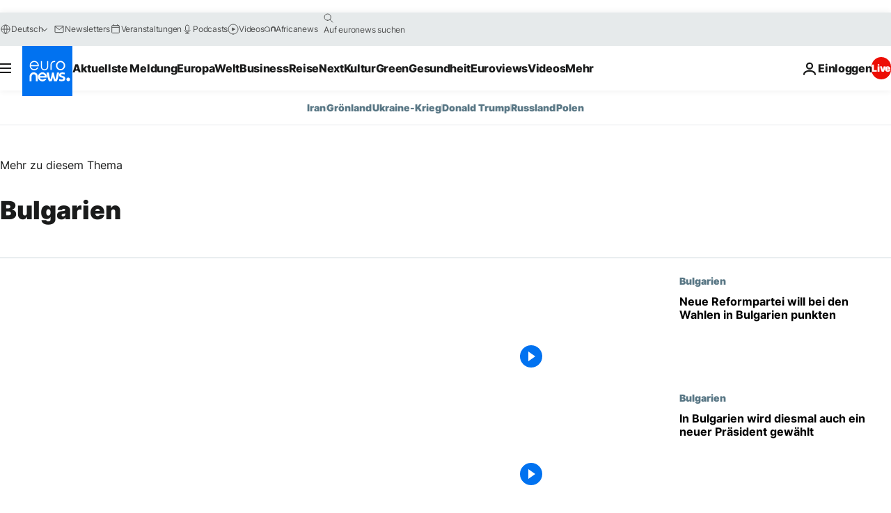

--- FILE ---
content_type: text/html; charset=UTF-8
request_url: https://de.euronews.com/nachrichten/europa/bulgarien?p=5
body_size: 67564
content:

<!DOCTYPE html>
<html lang="de">
<head>
  <meta charset="UTF-8">
            <title>bulgarien | euronews - internationale Nachrichten zum Thema bulgarien</title>
<meta name="description" content="bulgarien: Nationale und internationale Berichte aus Politik, Zeitgeschehen, Kultur und Sport">
<meta name="keywords" content="bulgarien">
<meta name="robots" content="max-snippet:-1, max-image-preview:large">
<meta name="news_keywords" content="bulgarien">
<link rel="canonical" href="https://de.euronews.com/nachrichten/europa/bulgarien?p=5">
<link rel="alternate" hreflang="en" href="http://www.euronews.com/news/europe/bulgaria">
<link rel="alternate" hreflang="fr" href="http://fr.euronews.com/infos/europe/bulgarie">
<link rel="alternate" hreflang="de" href="http://de.euronews.com/nachrichten/europa/bulgarien">
<link rel="alternate" hreflang="it" href="http://it.euronews.com/notizie/europa/bulgaria">
<link rel="alternate" hreflang="es" href="http://es.euronews.com/noticias/europa/bulgaria">
<link rel="alternate" hreflang="pt" href="http://pt.euronews.com/noticias/europa/bulgaria">
<link rel="alternate" hreflang="ru" href="http://ru.euronews.com/news/europe/bulgaria">
<link rel="alternate" hreflang="ar" href="http://arabic.euronews.com/news/europe/bulgaria">
<link rel="alternate" hreflang="tr" href="http://tr.euronews.com/haber/avrupa/bulgaristan">
<link rel="alternate" hreflang="fa" href="http://parsi.euronews.com/news/europe/bulgaria">
<link rel="alternate" hreflang="el" href="http://gr.euronews.com/news/europe/bulgaria">
<link rel="alternate" hreflang="hu" href="http://hu.euronews.com/hirek/europa/bulgaria">
<link rel="alternate" hreflang="pl" href="http://pl.euronews.com/news/europa/bulgaria">
<link rel="alternate" hreflang="x-default" href="https://www.euronews.com">
<meta property="og:locale" content="de-DE">
<meta property="og:url" content="http://de.euronews.com/nachrichten/europa/bulgarien">
<meta property="og:site_name" content="euronews">
<meta property="og:type" content="website">
<meta property="og:title" content="bulgarien | euronews - internationale Nachrichten zum Thema bulgarien">
<meta property="og:description" content="bulgarien: Nationale und internationale Berichte aus Politik, Zeitgeschehen, Kultur und Sport">
<meta property="og:image" content="https://static.euronews.com/website/images/euronews-og-image-1200x675.png">
<meta property="og:image:width" content="1200">
<meta property="og:image:height" content="675">
<meta property="og:image:type" content="image/png">
<meta property="og:image:alt" content="bulgarien | euronews - internationale Nachrichten zum Thema bulgarien">
<meta property="og:locale:alternate" content="en-GB">
<meta property="og:locale:alternate" content="fr-FR">
<meta property="og:locale:alternate" content="de-DE">
<meta property="og:locale:alternate" content="it-IT">
<meta property="og:locale:alternate" content="es-ES">
<meta property="og:locale:alternate" content="pt-PT">
<meta property="og:locale:alternate" content="ru-RU">
<meta property="og:locale:alternate" content="ar-AE">
<meta property="og:locale:alternate" content="tr-TR">
<meta property="og:locale:alternate" content="fa-IR">
<meta property="og:locale:alternate" content="el-GR">
<meta property="og:locale:alternate" content="hu-HU">
<meta property="og:locale:alternate" content="pl-PL">
<meta property="og:locale:alternate:url" content="https://de.euronews.com/nachrichten/europa/bulgarien?p=5">

<meta name="twitter:site" content="@euronews">
<meta name="twitter:title" content="bulgarien | euronews - internationale Nachrichten zum Thema bulgarien">
<meta name="twitter:description" content="bulgarien: Nationale und internationale Berichte aus Politik, Zeitgeschehen, Kultur und Sport">
<meta name="twitter:card" content="summary_large_image">
<meta name="twitter:image" content="https://static.euronews.com/website/images/euronews-og-image-1200x675.png">
<meta name="twitter:image:alt" content="bulgarien | euronews - internationale Nachrichten zum Thema bulgarien">

<meta property="fb:pages" content="168301329992714" />
    
            <link rel="apple-touch-icon" href="/apple-touch-icon.png">
  <link rel="apple-touch-icon" href="/apple-touch-icon-precomposed.png">
  <link rel="apple-touch-icon" sizes="57x57" href="/apple-touch-icon-57x57.png">
  <link rel="apple-touch-icon" sizes="60x60" href="/apple-touch-icon-60x60.png">
  <link rel="apple-touch-icon" sizes="72x72" href="/apple-touch-icon-72x72.png">
  <link rel="apple-touch-icon" sizes="76x76" href="/apple-touch-icon-76x76.png">
  <link rel="apple-touch-icon" sizes="114x114" href="/apple-touch-icon-114x114.png">
  <link rel="apple-touch-icon" sizes="120x120" href="/apple-touch-icon-120x120.png">
  <link rel="apple-touch-icon" sizes="120x120" href="/apple-touch-icon-120x120-precomposed.png">
  <link rel="apple-touch-icon" sizes="144x144" href="/apple-touch-icon-144x144.png">
  <link rel="apple-touch-icon" sizes="152x152" href="/apple-touch-icon-152x152.png">
  <link rel="apple-touch-icon" sizes="152x152" href="/apple-touch-icon-152x152-precomposed.png">
  <link rel="apple-touch-icon" sizes="180x180" href="/apple-touch-icon-180x180.png">
  <link rel="android-icon" sizes="192x192" href="/android-icon-192x192.png">
  <link rel="icon" sizes="16x16" href="/favicon-16x16.png">
  <link rel="icon" sizes="32x32" href="/favicon-32x32.png">
  <link rel="icon" sizes="48x48" href="/favicon.ico">
  <link rel="icon" sizes="96x96" href="/favicon-96x96.png">
  <link rel="icon" sizes="160x160" href="/favicon-160x160.png">
  <link rel="icon" sizes="192x192" href="/favicon-192x192.png">

    <link rel="manifest" href="/manifest.json">
  <meta name="theme-color" content="#ffffff">

  <link rel="home" href="/" title="homepage">


          <script type="application/ld+json">{
    "@context": "https://schema.org/",
    "@type": "WebSite",
    "name": "Euronews.com",
    "url": "https://de.euronews.com/",
    "potentialAction": {
        "@type": "SearchAction",
        "target": "https://de.euronews.com/search?query={search_term_string}",
        "query-input": "required name=search_term_string"
    },
    "sameAs": [
        "https://www.facebook.com/de.euronews",
        "https://twitter.com/euronewsde",
        "https://flipboard.com/@euronewsde",
        "https://www.linkedin.com/company/euronews",
        "https://www.instagram.com/euronews_deutsch/",
        "https://t.me/euronewsde"
    ]
}</script>
      
    <meta name="application-name" content="euronews.com">

            <meta name="viewport" content="width=device-width, minimum-scale=1, initial-scale=1">

  
                <meta name="dfp-data" content="{&quot;rootId&quot;:&quot;6458&quot;,&quot;adUnit&quot;:&quot;&quot;,&quot;keyValues&quot;:[],&quot;level1&quot;:&quot;euronews_new&quot;,&quot;lazyLoadingOffset&quot;:300,&quot;hasSwipe&quot;:false,&quot;disabledAdSlots&quot;:[]}">

            <meta name="adobe-analytics-data" content="{&quot;site&quot;:{&quot;platform&quot;:&quot;&quot;,&quot;language&quot;:&quot;de&quot;,&quot;primarylanguage&quot;:&quot;&quot;,&quot;secondarylanguage&quot;:&quot;&quot;,&quot;environment&quot;:&quot;prod&quot;,&quot;brand&quot;:&quot;euronews&quot;,&quot;servicetype&quot;:&quot;web&quot;,&quot;version&quot;:&quot;15.4.0&quot;},&quot;page&quot;:{&quot;pagename&quot;:&quot;euronews.multi.multi.multi.europe.bulgaria&quot;,&quot;pagehasad&quot;:&quot;&quot;,&quot;pagenumads&quot;:&quot;&quot;,&quot;sitesection&quot;:&quot;&quot;,&quot;sitesubsection1&quot;:&quot;&quot;,&quot;sitesubsection2&quot;:&quot;&quot;,&quot;pagetype&quot;:&quot;page&quot;,&quot;pageurl&quot;:&quot;de.euronews.com\/nachrichten\/europa\/bulgarien?p=5&quot;,&quot;pagedownloadtime&quot;:&quot;&quot;,&quot;vertical&quot;:&quot;multi&quot;,&quot;theme&quot;:&quot;multi&quot;,&quot;program&quot;:&quot;multi&quot;,&quot;contenttype&quot;:&quot;txt&quot;,&quot;menustatus&quot;:&quot;&quot;,&quot;pagereload&quot;:&quot;&quot;,&quot;pagedisplaybreakpoint&quot;:&quot;&quot;,&quot;displaybreakingnewsbar&quot;:&quot;none&quot;,&quot;swipe&quot;:&quot;none&quot;,&quot;urlpath&quot;:&quot;de.euronews.com\/nachrichten\/europa\/bulgarien&quot;},&quot;search&quot;:{&quot;keyword&quot;:&quot;&quot;,&quot;searchresult&quot;:&quot;&quot;},&quot;uv&quot;:{&quot;uvid&quot;:&quot;&quot;,&quot;logged&quot;:&quot;&quot;,&quot;isbot&quot;:&quot;&quot;},&quot;article&quot;:{&quot;eventid&quot;:&quot;none&quot;,&quot;storyid&quot;:&quot;none&quot;,&quot;updatedate&quot;:&quot;none&quot;,&quot;title&quot;:&quot;none&quot;,&quot;format&quot;:&quot;none&quot;,&quot;nbdayssincepublication&quot;:&quot;none&quot;,&quot;articlepromotedtobcs&quot;:&quot;&quot;,&quot;articlepromotedtohp&quot;:&quot;&quot;,&quot;technicaltags&quot;:&quot;none&quot;,&quot;contenttaxonomy&quot;:&quot;none&quot;,&quot;gallerynumber&quot;:&quot;none&quot;},&quot;login&quot;:{&quot;subscriptiontype&quot;:&quot;other&quot;,&quot;dailynl&quot;:&quot;none&quot;},&quot;video&quot;:{&quot;videoid&quot;:&quot;none&quot;,&quot;youtubevideoid&quot;:&quot;none&quot;,&quot;dailymotionvideoid&quot;:&quot;none&quot;,&quot;housenumbervidid&quot;:&quot;none&quot;,&quot;name&quot;:&quot;none&quot;,&quot;publicationdate&quot;:&quot;none&quot;,&quot;type&quot;:&quot;none&quot;,&quot;duration&quot;:&quot;none&quot;,&quot;isinplaylist&quot;:&quot;none&quot;,&quot;playlistname&quot;:&quot;none&quot;,&quot;haspreview&quot;:&quot;none&quot;,&quot;viewmode&quot;:&quot;none&quot;,&quot;playername&quot;:&quot;none&quot;,&quot;playlistnumitems&quot;:&quot;none&quot;,&quot;playlistposition&quot;:&quot;none&quot;,&quot;soundstatus&quot;:&quot;none&quot;},&quot;component&quot;:{&quot;name&quot;:&quot;&quot;,&quot;type&quot;:&quot;&quot;,&quot;action&quot;:&quot;&quot;,&quot;pagename&quot;:&quot;&quot;,&quot;actiondetail&quot;:&quot;&quot;},&quot;newsletter&quot;:{&quot;name&quot;:&quot;&quot;,&quot;location&quot;:&quot;&quot;},&quot;cm&quot;:{&quot;ssf&quot;:&quot;1&quot;},&quot;thirdPartiesDisabled&quot;:[],&quot;sendDate&quot;:null}">
  
    <meta name="app-contexts" content="[&quot;main&quot;]" >

            <link rel="preload" as="style" href="/build/e09c9fcfcc074bccb6b0-reduce-cls.css">
    <link rel="preload" as="style" href="/build/60f2680ec86092ed27b8-common.css">
    <link rel="preload" as="style" href="/build/2704ee1d94cf0ae161ea-trumps.css">
    <link rel="preload" as="style" href="/build/1e29222cf9b97f50ec61-header.css">
              <link rel="preload" as="script" href="https://securepubads.g.doubleclick.net/tag/js/gpt.js" />
      

    <link rel="preload" as="style" href="/build/e7ee234781cb33287891-app_css.css">

            <style>
    #accessibility-bar,#c-burger-button-checkbox,#c-language-switcher-list-open,.c-breaking-news,.c-language-switcher__list,.c-search-form__loader, .o-site-hr__second-level__dropdown,.o-site-hr__second-level__dropdown-mask,.o-site-hr__sidebar,.o-site-hr__sidebar-mask{display:none}
    .c-bar-now .c-tags-list,.c-bar-now__container,.c-navigation-bar,.c-navigation-bar__wrappable-list,.c-search-form.c-search-engine,.o-site-hr__first-level__container,.o-site-hr__second-level__container,.o-site-hr__second-level__links,.o-site-hr__second-level__burger-logo,.c-burger-button{display:flex}

    @supports (content-visibility: hidden) {
      .o-site-hr__second-level__dropdown,.o-site-hr__sidebar {
        display: flex;
        content-visibility: hidden;
      }
    }
  </style>

    <link rel="stylesheet" href="/build/e09c9fcfcc074bccb6b0-reduce-cls.css">
    <link rel="stylesheet" href="/build/60f2680ec86092ed27b8-common.css">
    <link rel="stylesheet" href="/build/2704ee1d94cf0ae161ea-trumps.css">
    <link rel="stylesheet" href="/build/1e29222cf9b97f50ec61-header.css">
    <link rel="stylesheet" href="/build/509b54a72fb69fe05136-didomi.css">

  
    <link rel="stylesheet" href="/build/e7ee234781cb33287891-app_css.css">

        <style>@font-face{font-family: "Arial size-adjust";font-style: normal;font-weight: 400;font-display: swap;src: local("Arial");size-adjust: 102.5%;}body{font-family: 'Arial size-adjust', Arial, sans-serif;}</style>

    
          <link rel="stylesheet" href="/build/0a99ec3795784c5a8509-fonts.css" media="print" onload="this.media=&#039;all&#039;">
          
      
  
              <link rel="preconnect" href="https://static.euronews.com">
      <link rel="preconnect" href="https://api.privacy-center.org">
      <link rel="preconnect" href="https://sdk.privacy-center.org">
      <link rel="preconnect" href="https://www.googletagservices.com">
      <link rel="preconnect" href="https://pagead2.googlesyndication.com">
              <link rel="dns-prefetch" href="//scripts.opti-digital.com">
                  <link rel="dns-prefetch" href="https://connect.facebook.net">
                  <link rel="dns-prefetch" href="https://ping.chartbeat.net">
        <link rel="dns-prefetch" href="https://static.chartbeat.com">
        
    <script>
  window.euronewsEnvs = JSON.parse('{"PUBLIC_GIGYA_API_KEY":"4_G3z5aGNUymdcrkV9z9qOAg","PUBLIC_INSIDER_PARTNER_NAME":"euronewsfr","PUBLIC_INSIDER_PARTNER_ID":"10008155","PUBLIC_APP_ENV":"prod","PUBLIC_URLS_BASE":"euronews.com"}');
</script>


  <script> performance.mark('enw-first-script'); </script>
                <script id="euronews-initial-server-data">
                              window.getInitialServerData = () => ({"context":{"website":"euronews","pageType":"articlelistcountry","servicetype":"web","features":["euronewsUUIDManager","userNavigationActivity","didomi","googleGpt","advertisingOptiDigital","wallpaper","DVTargetingSignalsManager","bombora","insider","scrollRestore","adobe"],"featureFlipping":{"fast":{"adobe":{"languages":{"en":true,"fr":true,"de":true,"it":true,"es":true,"pt":true,"tr":true,"pl":true,"ru":true,"ar":true,"fa":true,"el":true,"hu":true},"thirdpart":true,"description":"Analytics tracking"},"adobeAudienceManager":{"languages":{"en":true,"fr":true,"de":true,"it":true,"es":true,"pt":true,"tr":true,"pl":true,"ru":true,"ar":true,"fa":true,"el":true,"hu":true},"thirdpart":true,"description":"_"},"adsAutorefresh":{"languages":{"en":false,"ar":false,"de":false,"el":false,"es":false,"fa":false,"fr":false,"hu":false,"it":false,"pt":false,"ru":false,"tr":false,"pl":false},"thirdpart":false,"description":"Permet un autorefresh auto des pubs toutes les X secondes"},"adsLazyloading":{"languages":{"en":true,"fr":true,"de":true,"it":true,"es":true,"pt":true,"tr":true,"pl":true,"ru":true,"ar":true,"fa":true,"el":true,"hu":true},"thirdpart":false,"description":"Permet d\u2019afficher les pubs au fur \u00e0 mesure du scroll d\u2019un utilisateur sur nos pages, ce qui permet d\u2019acc\u00e9l\u00e9rer le chargement du haut de page"},"advertising":{"languages":{"en":false,"fr":false,"de":false,"it":false,"es":false,"pt":false,"tr":false,"pl":false,"ru":false,"ar":false,"fa":false,"el":false,"hu":false},"thirdpart":false,"description":"to enable new advertising core (while double run, we use old advertising when this key is off)"},"advertisingOptiDigital":{"languages":{"en":true,"fr":true,"de":true,"it":true,"es":true,"pt":true,"tr":true,"pl":true,"ru":true,"ar":true,"fa":true,"el":true,"hu":true},"thirdpart":true,"description":"New Advertising management with OptiDigital"},"advertisingSingleRequestMode":{"languages":{"en":false,"ar":false,"de":false,"el":false,"es":false,"fa":false,"fr":false,"hu":false,"it":false,"pt":false,"ru":false,"tr":false,"pl":false},"thirdpart":false,"description":"WARNING: WHEN TURNED ON IT MAKES AD REQUEST COUNT EXPLODE AND LEADS TO TERRIBLE IMPRESSION\/REQUEST RATIO\nenable singleRequest mode for new advertising implementation (will do multirequest if disabled)"},"analytics":{"languages":{"en":true,"fr":true,"de":true,"it":true,"es":true,"pt":true,"tr":true,"pl":true,"ru":true,"ar":true,"fa":true,"el":true,"hu":true},"thirdpart":false,"description":"_"},"autorefresh":{"languages":{"en":true,"fr":true,"de":true,"it":true,"es":true,"pt":true,"tr":true,"pl":true,"ru":true,"ar":true,"fa":true,"el":true,"hu":true},"thirdpart":false,"description":"_"},"bcovery":{"languages":{"en":false,"ar":false,"de":false,"el":false,"es":false,"fa":false,"fr":false,"hu":false,"it":false,"pt":false,"ru":false,"tr":false,"pl":false},"thirdpart":true,"description":"_"},"bombora":{"languages":{"en":true,"fr":true,"de":true,"it":true,"es":true,"pt":true,"tr":true,"pl":true,"ru":true,"ar":true,"fa":false,"el":true,"hu":true},"thirdpart":true,"description":"_"},"bomboraStandardTag":{"languages":{"en":true,"fr":true,"de":true,"it":true,"es":true,"pt":true,"tr":true,"pl":true,"ru":true,"ar":true,"fa":false,"el":true,"hu":true},"thirdpart":true,"description":"_"},"breakingNewsBanner":{"languages":{"en":true,"fr":true,"de":true,"it":true,"es":true,"pt":true,"tr":true,"pl":true,"ru":true,"ar":true,"fa":true,"el":true,"hu":true},"thirdpart":false,"description":"_"},"caption":{"languages":{"en":true,"fr":true,"de":true,"it":true,"es":true,"pt":true,"tr":true,"pl":true,"ru":true,"ar":true,"fa":true,"el":true,"hu":true},"thirdpart":false,"description":"_"},"chartbeat":{"languages":{"en":true,"fr":true,"de":true,"it":true,"es":true,"pt":true,"tr":true,"pl":true,"ru":true,"ar":true,"fa":true,"el":true,"hu":true},"thirdpart":true,"description":"chartbeat.js is the Javascript code for the standard web tracking"},"chartbeat_mab":{"languages":{"en":true,"fr":true,"de":true,"it":true,"es":true,"pt":true,"tr":true,"pl":true,"ru":true,"ar":true,"fa":true,"el":true,"hu":true},"thirdpart":true,"description":"chartbeat_mab.js is the library for Chartbeat's headline testing functionality"},"connatix":{"languages":{"en":true,"fr":true,"de":true,"it":true,"es":true,"pt":true,"tr":true,"pl":true,"ru":true,"ar":true,"fa":true,"el":true,"hu":true},"thirdpart":true,"description":"_"},"connatixSticky":{"languages":{"en":false,"fr":false,"de":false,"it":false,"es":false,"pt":false,"tr":false,"pl":false,"ru":false,"ar":false,"fa":false,"el":false,"hu":false},"thirdpart":false,"description":"_"},"consentTemplates":{"languages":{"en":false,"fr":false,"de":false,"it":false,"es":false,"pt":false,"tr":false,"pl":false,"ru":false,"ar":false,"fa":false,"el":false,"hu":false},"thirdpart":false,"description":"consent notices (Didomi, ...)"},"dailymotion":{"languages":{"en":true,"fr":true,"de":true,"it":true,"es":true,"pt":true,"tr":true,"pl":true,"ru":true,"ar":true,"fa":false,"el":true,"hu":true},"thirdpart":false,"description":"_"},"datalayerManager":{"languages":{"en":false,"ar":false,"de":false,"el":false,"es":false,"fa":false,"fr":false,"hu":false,"it":false,"pt":false,"ru":false,"tr":false,"pl":false},"thirdpart":false,"description":"_"},"didomi":{"languages":{"en":true,"fr":true,"de":true,"it":true,"es":true,"pt":true,"tr":true,"pl":true,"ru":true,"ar":true,"fa":true,"el":true,"hu":true},"thirdpart":true,"description":null},"doubleVerify":{"languages":{"en":true,"fr":true,"de":true,"it":true,"es":true,"pt":true,"tr":true,"pl":true,"ru":true,"ar":true,"fa":true,"el":true,"hu":true},"thirdpart":true,"description":"_"},"durationMedia":{"languages":{"en":true,"fr":true,"de":true,"it":true,"es":true,"pt":true,"tr":true,"pl":true,"ru":true,"ar":true,"fa":true,"el":true,"hu":true},"thirdpart":true,"description":"_"},"DVTargetingSignalsManager":{"languages":{"en":true,"fr":true,"de":true,"it":true,"es":true,"pt":true,"tr":true,"pl":true,"ru":true,"ar":true,"fa":true,"el":true,"hu":true},"thirdpart":false,"description":"This feature aims to manage DV Targeting Signals.\r\nFor example: retrieving Targeting Signals, updating the advertising Datalayer, and storing DV Contextual Signals to the database."},"euronewsUUIDManager":{"languages":{"en":true,"fr":true,"de":true,"it":true,"es":true,"pt":true,"tr":true,"pl":true,"ru":true,"ar":true,"fa":true,"el":true,"hu":true},"thirdpart":false,"description":"This feature ensures each client has a persistent UUID by retrieving it from IndexedDB or cookies, or generating and storing one if it doesn\u2019t exist. The UUID is used by other features and services for consistent client identification."},"facebook":{"languages":{"en":true,"fr":true,"de":true,"it":true,"es":true,"pt":true,"tr":true,"pl":true,"ru":true,"ar":true,"fa":true,"el":true,"hu":true},"thirdpart":true,"description":null},"football":{"languages":{"en":true,"fr":true,"de":true,"it":true,"es":true,"pt":true,"tr":true,"pl":false,"ru":true,"ar":true,"fa":true,"el":true,"hu":true},"thirdpart":false,"description":"This FF is made to manage FootballLeagueDataHandler service"},"footballLeagueResults":{"languages":{"en":true,"ar":true,"de":true,"el":true,"es":true,"fa":true,"fr":true,"hu":true,"it":true,"pt":true,"ru":true,"tr":true,"pl":false},"thirdpart":false,"description":"This is for the service that manage the display\/management of the widget of football league results that we can find on the home page and other footblall pages"},"gallery":{"languages":{"en":true,"fr":true,"de":true,"it":true,"es":true,"pt":true,"tr":true,"pl":true,"ru":true,"ar":true,"fa":true,"el":true,"hu":true},"thirdpart":false,"description":"Widget Gallery"},"geoBlocking":{"languages":{"en":true,"ar":true,"de":true,"el":true,"es":true,"fa":true,"fr":true,"hu":true,"it":true,"pt":true,"ru":true,"tr":true,"pl":true},"thirdpart":false,"description":"_"},"geoedge":{"languages":{"en":true,"fr":true,"de":true,"it":true,"es":true,"pt":true,"tr":true,"pl":true,"ru":true,"ar":true,"fa":true,"el":true,"hu":true},"thirdpart":true,"description":"_"},"gigya":{"languages":{"en":true,"fr":true,"de":true,"it":true,"es":true,"pt":true,"tr":true,"pl":true,"ru":true,"ar":true,"fa":true,"el":true,"hu":true},"thirdpart":false,"description":"Login Euronews via SAP\/GIGYA"},"global_footer":{"languages":{"en":true,"fr":true,"de":true,"it":true,"es":true,"pt":true,"tr":true,"pl":true,"ru":true,"ar":true,"fa":true,"el":true,"hu":true},"thirdpart":true,"description":null},"googleGpt":{"languages":{"en":true,"fr":true,"de":true,"it":true,"es":true,"pt":true,"tr":true,"pl":true,"ru":true,"ar":true,"fa":true,"el":true,"hu":true},"thirdpart":true,"description":"GPT is mandatory for all the advertisement stack"},"google_analytics":{"languages":{"en":false,"ar":false,"de":false,"el":false,"es":false,"fa":false,"fr":false,"hu":false,"it":false,"pt":false,"ru":false,"tr":false,"pl":false},"thirdpart":true,"description":"_"},"google_gtm":{"languages":{"en":true,"fr":true,"de":true,"it":true,"es":true,"pt":true,"tr":true,"pl":true,"ru":true,"ar":true,"fa":true,"el":true,"hu":true},"thirdpart":true,"description":null},"grafanaFaro":{"languages":{"en":false,"fr":false,"de":false,"it":false,"es":false,"pt":false,"tr":false,"pl":false,"ru":false,"ar":false,"fa":false,"el":false,"hu":false},"thirdpart":false,"description":"_"},"gtag":{"languages":{"en":true,"fr":true,"de":true,"it":true,"es":true,"pt":true,"tr":true,"pl":true,"ru":true,"ar":true,"fa":true,"el":true,"hu":true},"thirdpart":true,"description":"_"},"header_redesign":{"languages":{"en":true,"fr":true,"de":true,"it":true,"es":true,"pt":true,"tr":true,"pl":true,"ru":true,"ar":true,"fa":true,"el":true,"hu":true},"thirdpart":false,"description":"FF qui active l'affichage du Header Redesign"},"home_new_design":{"languages":{"en":false,"fr":false,"de":false,"it":false,"es":false,"pt":false,"tr":false,"pl":false,"ru":false,"ar":false,"fa":false,"el":false,"hu":false},"thirdpart":false,"description":"Home New Design 2025"},"https":{"languages":{"en":true,"fr":true,"de":true,"it":true,"es":true,"pt":true,"tr":true,"pl":true,"ru":true,"ar":true,"fa":true,"el":true,"hu":true},"thirdpart":false,"description":null},"iaDisclaimerReporting":{"languages":{"en":true,"fr":true,"de":true,"it":true,"es":true,"pt":true,"tr":true,"pl":true,"ru":true,"ar":true,"fa":true,"el":true,"hu":true},"thirdpart":false,"description":"Display the IA Disclaimer"},"insider":{"languages":{"en":true,"fr":true,"de":true,"it":true,"es":true,"pt":true,"tr":true,"pl":true,"ru":true,"ar":true,"fa":true,"el":true,"hu":true},"thirdpart":true,"description":"_"},"jobbio":{"languages":{"en":false,"fr":false,"de":false,"it":false,"es":false,"pt":false,"tr":false,"pl":false,"ru":false,"ar":false,"fa":false,"el":false,"hu":false},"thirdpart":true,"description":"_"},"justIn":{"languages":{"en":true,"fr":true,"de":true,"it":true,"es":true,"pt":true,"tr":true,"pl":true,"ru":true,"ar":true,"fa":true,"el":true,"hu":true},"thirdpart":false,"description":"_"},"justInTimeline":{"languages":{"en":true,"fr":true,"de":true,"it":true,"es":true,"pt":true,"tr":true,"pl":true,"ru":true,"ar":true,"fa":true,"el":true,"hu":true},"thirdpart":false,"description":"Justin template new design 2025"},"lazyblock":{"languages":{"en":false,"ar":false,"de":false,"el":false,"es":false,"fa":false,"fr":false,"hu":true,"it":false,"pt":false,"ru":false,"tr":true,"pl":false},"thirdpart":false},"lazyload":{"languages":{"en":true,"fr":true,"de":true,"it":true,"es":true,"pt":true,"tr":true,"pl":true,"ru":true,"ar":true,"fa":true,"el":true,"hu":true},"thirdpart":false,"description":"_"},"leaderboardUnderHeader":{"languages":{"en":true,"ar":true,"de":false,"el":false,"es":false,"fa":true,"fr":false,"hu":false,"it":false,"pt":false,"ru":false,"tr":false,"pl":false},"thirdpart":false,"description":"main leaderboard under header instead of above on article page"},"linkObfuscator":{"languages":{"en":true,"fr":true,"de":true,"it":true,"es":true,"pt":true,"tr":true,"pl":true,"ru":true,"ar":true,"fa":true,"el":true,"hu":true},"thirdpart":false,"description":"This feature aims to obfuscate all links for which the obfuscation is implemented in the Twig template."},"liveramp":{"languages":{"en":true,"fr":true,"de":true,"it":true,"es":true,"pt":true,"tr":true,"pl":true,"ru":true,"ar":true,"fa":true,"el":true,"hu":true},"thirdpart":true,"description":"https:\/\/liveramp.com\/"},"login":{"languages":{"en":true,"fr":true,"de":true,"it":true,"es":true,"pt":true,"tr":true,"pl":true,"ru":true,"ar":true,"fa":true,"el":true,"hu":true},"thirdpart":false,"description":"Allow login for Gigya"},"loginWall":{"languages":{"en":false,"fr":true,"de":false,"it":false,"es":true,"pt":false,"tr":false,"pl":false,"ru":false,"ar":false,"fa":false,"el":false,"hu":false},"thirdpart":false,"description":"_"},"longerCacheStrategy":{"languages":{"en":true,"fr":true,"de":true,"it":true,"es":true,"pt":true,"tr":true,"pl":true,"ru":true,"ar":true,"fa":true,"el":true,"hu":true},"thirdpart":false,"description":"Enable longer cache on various pages (see EW-5784)"},"nativo":{"languages":{"en":true,"fr":true,"de":true,"it":true,"es":true,"pt":true,"tr":true,"pl":true,"ru":true,"ar":true,"fa":true,"el":true,"hu":true},"thirdpart":false,"description":"_"},"new_liveblogging":{"languages":{"en":true,"fr":true,"de":true,"it":true,"es":true,"pt":true,"tr":true,"pl":true,"ru":true,"ar":true,"fa":true,"el":true,"hu":true},"thirdpart":false,"description":"Activate new Arena liveblogging feature (with TypeScript service)"},"nonli":{"languages":{"en":true,"fr":true,"de":true,"it":true,"es":true,"pt":true,"tr":true,"pl":true,"ru":true,"ar":true,"fa":true,"el":true,"hu":true},"thirdpart":true,"description":"This TP replace echobox to publish automatically our articles on social networks"},"outbrain":{"languages":{"en":true,"fr":true,"de":true,"it":true,"es":true,"pt":true,"tr":true,"pl":true,"ru":true,"ar":true,"fa":true,"el":true,"hu":true},"thirdpart":true,"description":"_"},"outbrain_lazyloading":{"languages":{"en":true,"fr":true,"de":true,"it":true,"es":true,"pt":true,"tr":true,"pl":true,"ru":true,"ar":true,"fa":true,"el":true,"hu":true},"thirdpart":true,"description":"_"},"ownpage":{"languages":{"en":true,"ar":true,"de":true,"el":true,"es":true,"fa":true,"fr":true,"hu":true,"it":true,"pt":true,"ru":true,"tr":true,"pl":false},"thirdpart":true,"description":"newsletter"},"pfp-ima":{"languages":{"en":false,"ar":false,"de":false,"el":false,"es":false,"fa":false,"fr":false,"hu":false,"it":false,"pt":false,"ru":false,"tr":false,"pl":false},"thirdpart":false,"description":"_"},"pfpLive":{"languages":{"en":true,"fr":true,"de":true,"it":true,"es":true,"pt":true,"tr":true,"pl":true,"ru":true,"ar":true,"fa":false,"el":true,"hu":true},"thirdpart":false,"description":"_"},"pfpVOD":{"languages":{"en":true,"fr":true,"de":true,"it":true,"es":true,"pt":true,"tr":true,"pl":true,"ru":true,"ar":true,"fa":false,"el":true,"hu":true},"thirdpart":false,"description":"_"},"player_lazyload_click":{"languages":{"en":true,"fr":true,"de":true,"it":true,"es":true,"pt":true,"tr":true,"pl":true,"ru":true,"ar":true,"fa":true,"el":true,"hu":true},"thirdpart":false,"description":null},"scribblelive":{"languages":{"en":true,"ar":true,"de":true,"el":true,"es":true,"fa":true,"fr":true,"hu":true,"it":true,"pt":true,"ru":true,"tr":true,"pl":false},"thirdpart":true},"scrollRestore":{"languages":{"en":true,"fr":true,"de":true,"it":true,"es":true,"pt":true,"tr":true,"pl":true,"ru":true,"ar":true,"fa":true,"el":true,"hu":true},"thirdpart":false,"description":"This feature sets the browser's scrollRestoration property to 'manual', ensuring the scroll position resets to the top of the page upon refresh"},"search":{"languages":{"en":true,"fr":true,"de":true,"it":true,"es":true,"pt":true,"tr":true,"pl":true,"ru":true,"ar":true,"fa":true,"el":true,"hu":true},"thirdpart":false,"description":"_"},"sentry":{"languages":{"en":true,"fr":true,"de":true,"it":true,"es":true,"pt":true,"tr":true,"pl":true,"ru":true,"ar":true,"fa":true,"el":true,"hu":true},"thirdpart":true,"description":"APM - Technical TP"},"socialManager":{"languages":{"en":true,"fr":true,"de":true,"it":true,"es":true,"pt":true,"tr":true,"pl":true,"ru":true,"ar":true,"fa":true,"el":true,"hu":true},"thirdpart":false,"description":"Social manager TS service for social network popup management"},"StickyFloor":{"languages":{"en":true,"fr":true,"de":true,"it":true,"es":true,"pt":true,"tr":true,"pl":true,"ru":true,"ar":true,"fa":true,"el":true,"hu":true},"thirdpart":false,"description":null},"streamAMP":{"languages":{"en":false,"ar":false,"de":false,"el":false,"es":false,"fa":false,"fr":false,"hu":false,"it":false,"pt":false,"ru":false,"tr":false,"pl":false},"thirdpart":true},"style_css_site_header":{"languages":{"en":false,"ar":false,"de":false,"el":false,"es":false,"fa":false,"fr":false,"hu":false,"it":false,"pt":false,"ru":false,"tr":false,"pl":false},"thirdpart":false,"description":"Ex\u00e9cuter le CSS du Site Header dans directement dans <style> dans <head>, et en premier, ind\u00e9pendamment des autres fichiers CSS."},"survey_popup":{"languages":{"en":false,"fr":false,"de":false,"it":false,"es":false,"pt":false,"tr":false,"pl":false,"ru":false,"ar":false,"fa":false,"el":false,"hu":false},"thirdpart":false,"description":null},"swiper":{"languages":{"en":true,"fr":true,"de":true,"it":true,"es":true,"pt":true,"tr":true,"pl":true,"ru":true,"ar":true,"fa":true,"el":true,"hu":true},"thirdpart":false,"description":"_"},"swipe_article":{"languages":{"en":true,"fr":true,"de":true,"it":true,"es":true,"pt":true,"tr":true,"pl":true,"ru":true,"ar":true,"fa":true,"el":true,"hu":true},"thirdpart":false,"description":"_"},"teads":{"languages":{"en":true,"fr":true,"de":true,"it":true,"es":true,"pt":true,"tr":true,"pl":true,"ru":true,"ar":true,"fa":true,"el":true,"hu":true},"thirdpart":true,"description":"Renomm\u00e9e depuis \"teadsCookielessTag\" pour le nouveau script advertising."},"teadsCookielessTag":{"languages":{"en":true,"fr":true,"de":true,"it":true,"es":true,"pt":true,"tr":true,"pl":true,"ru":true,"ar":true,"fa":true,"el":true,"hu":true},"thirdpart":true,"description":"Ancienne cl\u00e9, utilis\u00e9e avec l'ancien script advertising, remplac\u00e9e par \"teads\"."},"telemetry-php":{"languages":{"en":false,"fr":false,"de":false,"it":false,"es":false,"pt":false,"tr":false,"pl":false,"ru":false,"ar":false,"fa":false,"el":false,"hu":false},"thirdpart":false,"description":"D\u00e9sactive l'Open Telemetry -> Grafana\r\nSur le site cot\u00e9 FRONT\/PHP"},"telemetry-ts":{"languages":{"en":false,"fr":false,"de":false,"it":false,"es":false,"pt":false,"tr":false,"pl":false,"ru":false,"ar":false,"fa":false,"el":false,"hu":false},"thirdpart":false,"description":"Grafana openTelemetry for Front TS"},"textToSpeech":{"languages":{"en":true,"fr":true,"de":true,"it":true,"es":true,"pt":true,"tr":true,"pl":true,"ru":true,"ar":true,"fa":true,"el":true,"hu":true},"thirdpart":true,"description":"Solution de synthese vocale convertissant le texte en audio."},"tmpTestNewImageServer":{"languages":{"en":true,"fr":true,"de":true,"it":true,"es":true,"pt":true,"tr":true,"pl":true,"ru":true,"ar":true,"fa":true,"el":true,"hu":true},"thirdpart":false,"description":"this must be temporary! rewrite static.euronews.com article image to images.euronews.com"},"twitter":{"languages":{"en":true,"fr":true,"de":true,"it":true,"es":true,"pt":true,"tr":true,"pl":true,"ru":true,"ar":true,"fa":true,"el":true,"hu":true},"thirdpart":true,"description":"_"},"userNavigationActivity":{"languages":{"en":true,"fr":true,"de":true,"it":true,"es":true,"pt":true,"tr":true,"pl":true,"ru":true,"ar":true,"fa":true,"el":true,"hu":true},"thirdpart":false,"description":"Service that stores user last visited page and last language"},"video":{"languages":{"en":true,"fr":true,"de":true,"it":true,"es":true,"pt":true,"tr":true,"pl":true,"ru":true,"ar":true,"fa":true,"el":true,"hu":true},"thirdpart":false,"description":"Video Player for article pages"},"vuukle":{"languages":{"en":true,"fr":true,"de":true,"it":true,"es":true,"pt":true,"tr":true,"pl":false,"ru":true,"ar":true,"fa":true,"el":true,"hu":true},"thirdpart":true,"description":"_"},"wallpaper":{"languages":{"en":true,"fr":true,"de":true,"it":true,"es":true,"pt":true,"tr":true,"pl":true,"ru":true,"ar":true,"fa":true,"el":true,"hu":true},"thirdpart":false,"description":"_"},"weatherCarousel":{"languages":{"en":true,"fr":true,"de":true,"it":true,"es":true,"pt":true,"tr":true,"pl":true,"ru":true,"ar":true,"fa":true,"el":true,"hu":true},"thirdpart":false,"description":"Service for the carousel on the weather town page"},"weatherSearch":{"languages":{"en":true,"fr":true,"de":true,"it":true,"es":true,"pt":true,"tr":true,"pl":true,"ru":true,"ar":true,"fa":true,"el":true,"hu":true},"thirdpart":false,"description":"_"},"widgets":{"languages":{"en":true,"fr":true,"de":true,"it":true,"es":true,"pt":true,"tr":true,"pl":true,"ru":true,"ar":true,"fa":true,"el":true,"hu":true},"thirdpart":false,"description":"This is for Typescript widget service"},"yieldbird":{"languages":{"en":true,"fr":true,"de":true,"it":true,"es":true,"pt":true,"tr":true,"pl":true,"ru":true,"ar":true,"fa":true,"el":true,"hu":true},"thirdpart":true,"description":"_"},"automatad":{"languages":{"en":true,"ar":true,"de":true,"el":true,"es":true,"fa":true,"fr":true,"hu":true,"it":true,"pt":true,"ru":true,"tr":true,"pl":true},"thirdpart":true,"description":"_"},"DurationMedia":{"languages":{"en":true,"fr":true,"de":true,"it":true,"es":true,"pt":true,"tr":true,"pl":true,"ru":true,"ar":true,"fa":true,"el":true,"hu":true},"thirdpart":true,"description":"_"},"linkedinNext":{"languages":{"en":true,"ar":false,"de":false,"el":false,"es":false,"fa":false,"fr":false,"hu":false,"it":false,"pt":false,"ru":false,"tr":false,"pl":false},"thirdpart":true},"mailmunch":{"languages":{"en":true,"ar":true,"de":true,"el":true,"es":true,"fa":true,"fr":true,"hu":true,"it":true,"pt":true,"ru":true,"tr":true,"pl":false},"thirdpart":true},"popup_message_all_website":{"languages":{"en":false,"ar":false,"de":false,"el":false,"es":false,"fa":false,"fr":false,"hu":false,"it":false,"pt":false,"ru":false,"tr":false,"pl":false},"thirdpart":false},"popup_message_live":{"languages":{"en":false,"ar":false,"de":false,"el":false,"es":false,"fa":false,"fr":false,"hu":false,"it":false,"pt":false,"ru":false,"tr":false,"pl":false},"thirdpart":false},"video_autoplay":{"languages":{"en":true,"fr":true,"de":true,"it":true,"es":true,"pt":true,"tr":true,"pl":true,"ru":true,"ar":true,"fa":true,"el":true,"hu":true},"thirdpart":false,"description":null}},"slow":{"adobe":{"languages":{"en":true,"fr":true,"de":true,"it":true,"es":true,"pt":true,"tr":true,"pl":true,"ru":true,"ar":true,"fa":true,"el":true,"hu":true},"thirdpart":true,"description":"Analytics tracking"},"adobeAudienceManager":{"languages":{"en":true,"fr":true,"de":true,"it":true,"es":true,"pt":true,"tr":true,"pl":true,"ru":true,"ar":true,"fa":true,"el":true,"hu":true},"thirdpart":true,"description":"_"},"adsAutorefresh":{"languages":{"en":false,"ar":false,"de":false,"el":false,"es":false,"fa":false,"fr":false,"hu":false,"it":false,"pt":false,"ru":false,"tr":false,"pl":false},"thirdpart":false,"description":"Permet un autorefresh auto des pubs toutes les X secondes"},"adsLazyloading":{"languages":{"en":true,"fr":true,"de":true,"it":true,"es":true,"pt":true,"tr":true,"pl":true,"ru":true,"ar":true,"fa":true,"el":true,"hu":true},"thirdpart":false,"description":"Permet d\u2019afficher les pubs au fur \u00e0 mesure du scroll d\u2019un utilisateur sur nos pages, ce qui permet d\u2019acc\u00e9l\u00e9rer le chargement du haut de page"},"advertising":{"languages":{"en":false,"fr":false,"de":false,"it":false,"es":false,"pt":false,"tr":false,"pl":false,"ru":false,"ar":false,"fa":false,"el":false,"hu":false},"thirdpart":false,"description":"to enable new advertising core (while double run, we use old advertising when this key is off)"},"advertisingOptiDigital":{"languages":{"en":true,"fr":true,"de":true,"it":true,"es":true,"pt":true,"tr":true,"pl":true,"ru":true,"ar":true,"fa":true,"el":true,"hu":true},"thirdpart":true,"description":"New Advertising management with OptiDigital"},"advertisingSingleRequestMode":{"languages":{"en":false,"ar":false,"de":false,"el":false,"es":false,"fa":false,"fr":false,"hu":false,"it":false,"pt":false,"ru":false,"tr":false,"pl":false},"thirdpart":false,"description":"WARNING: WHEN TURNED ON IT MAKES AD REQUEST COUNT EXPLODE AND LEADS TO TERRIBLE IMPRESSION\/REQUEST RATIO\nenable singleRequest mode for new advertising implementation (will do multirequest if disabled)"},"analytics":{"languages":{"en":true,"fr":true,"de":true,"it":true,"es":true,"pt":true,"tr":true,"pl":true,"ru":true,"ar":true,"fa":true,"el":true,"hu":true},"thirdpart":false,"description":"_"},"autorefresh":{"languages":{"en":true,"fr":true,"de":true,"it":true,"es":true,"pt":true,"tr":true,"pl":true,"ru":true,"ar":true,"fa":true,"el":true,"hu":true},"thirdpart":false,"description":"_"},"bcovery":{"languages":{"en":false,"ar":false,"de":false,"el":false,"es":false,"fa":false,"fr":false,"hu":false,"it":false,"pt":false,"ru":false,"tr":false,"pl":false},"thirdpart":true,"description":"_"},"bombora":{"languages":{"en":true,"fr":true,"de":true,"it":true,"es":true,"pt":true,"tr":true,"pl":true,"ru":true,"ar":true,"fa":false,"el":true,"hu":true},"thirdpart":true,"description":"_"},"bomboraStandardTag":{"languages":{"en":true,"fr":true,"de":true,"it":true,"es":true,"pt":true,"tr":true,"pl":true,"ru":true,"ar":true,"fa":false,"el":true,"hu":true},"thirdpart":true,"description":"_"},"breakingNewsBanner":{"languages":{"en":true,"fr":true,"de":true,"it":true,"es":true,"pt":true,"tr":true,"pl":true,"ru":true,"ar":true,"fa":true,"el":true,"hu":true},"thirdpart":false,"description":"_"},"caption":{"languages":{"en":true,"fr":true,"de":true,"it":true,"es":true,"pt":true,"tr":true,"pl":true,"ru":true,"ar":true,"fa":true,"el":true,"hu":true},"thirdpart":false,"description":"_"},"chartbeat":{"languages":{"en":true,"fr":true,"de":true,"it":true,"es":true,"pt":true,"tr":true,"pl":true,"ru":true,"ar":true,"fa":true,"el":true,"hu":true},"thirdpart":true,"description":"chartbeat.js is the Javascript code for the standard web tracking"},"chartbeat_mab":{"languages":{"en":true,"fr":true,"de":true,"it":true,"es":true,"pt":true,"tr":true,"pl":true,"ru":true,"ar":true,"fa":true,"el":true,"hu":true},"thirdpart":true,"description":"chartbeat_mab.js is the library for Chartbeat's headline testing functionality"},"connatix":{"languages":{"en":true,"fr":true,"de":true,"it":true,"es":true,"pt":true,"tr":true,"pl":true,"ru":true,"ar":true,"fa":true,"el":true,"hu":true},"thirdpart":true,"description":"_"},"connatixSticky":{"languages":{"en":false,"fr":false,"de":false,"it":false,"es":false,"pt":false,"tr":false,"pl":false,"ru":false,"ar":false,"fa":false,"el":false,"hu":false},"thirdpart":false,"description":"_"},"consentTemplates":{"languages":{"en":false,"fr":false,"de":false,"it":false,"es":false,"pt":false,"tr":false,"pl":false,"ru":false,"ar":false,"fa":false,"el":false,"hu":false},"thirdpart":false,"description":"consent notices (Didomi, ...)"},"dailymotion":{"languages":{"en":true,"fr":true,"de":true,"it":true,"es":true,"pt":true,"tr":true,"pl":true,"ru":true,"ar":true,"fa":false,"el":true,"hu":true},"thirdpart":false,"description":"_"},"datalayerManager":{"languages":{"en":false,"ar":false,"de":false,"el":false,"es":false,"fa":false,"fr":false,"hu":false,"it":false,"pt":false,"ru":false,"tr":false,"pl":false},"thirdpart":false,"description":"_"},"didomi":{"languages":{"en":true,"fr":true,"de":true,"it":true,"es":true,"pt":true,"tr":true,"pl":true,"ru":true,"ar":true,"fa":true,"el":true,"hu":true},"thirdpart":true,"description":null},"doubleVerify":{"languages":{"en":true,"fr":true,"de":true,"it":true,"es":true,"pt":true,"tr":true,"pl":true,"ru":true,"ar":true,"fa":true,"el":true,"hu":true},"thirdpart":true,"description":"_"},"durationMedia":{"languages":{"en":true,"fr":true,"de":true,"it":true,"es":true,"pt":true,"tr":true,"pl":true,"ru":true,"ar":true,"fa":true,"el":true,"hu":true},"thirdpart":true,"description":"_"},"DVTargetingSignalsManager":{"languages":{"en":true,"fr":true,"de":true,"it":true,"es":true,"pt":true,"tr":true,"pl":true,"ru":true,"ar":true,"fa":true,"el":true,"hu":true},"thirdpart":false,"description":"This feature aims to manage DV Targeting Signals.\r\nFor example: retrieving Targeting Signals, updating the advertising Datalayer, and storing DV Contextual Signals to the database."},"euronewsUUIDManager":{"languages":{"en":true,"fr":true,"de":true,"it":true,"es":true,"pt":true,"tr":true,"pl":true,"ru":true,"ar":true,"fa":true,"el":true,"hu":true},"thirdpart":false,"description":"This feature ensures each client has a persistent UUID by retrieving it from IndexedDB or cookies, or generating and storing one if it doesn\u2019t exist. The UUID is used by other features and services for consistent client identification."},"facebook":{"languages":{"en":true,"fr":true,"de":true,"it":true,"es":true,"pt":true,"tr":true,"pl":true,"ru":true,"ar":true,"fa":true,"el":true,"hu":true},"thirdpart":true,"description":null},"football":{"languages":{"en":true,"fr":true,"de":true,"it":true,"es":true,"pt":true,"tr":true,"pl":false,"ru":true,"ar":true,"fa":true,"el":true,"hu":true},"thirdpart":false,"description":"This FF is made to manage FootballLeagueDataHandler service"},"footballLeagueResults":{"languages":{"en":true,"ar":true,"de":true,"el":true,"es":true,"fa":true,"fr":true,"hu":true,"it":true,"pt":true,"ru":true,"tr":true,"pl":false},"thirdpart":false,"description":"This is for the service that manage the display\/management of the widget of football league results that we can find on the home page and other footblall pages"},"gallery":{"languages":{"en":true,"fr":true,"de":true,"it":true,"es":true,"pt":true,"tr":true,"pl":true,"ru":true,"ar":true,"fa":true,"el":true,"hu":true},"thirdpart":false,"description":"Widget Gallery"},"geoBlocking":{"languages":{"en":true,"ar":true,"de":true,"el":true,"es":true,"fa":true,"fr":true,"hu":true,"it":true,"pt":true,"ru":true,"tr":true,"pl":true},"thirdpart":false,"description":"_"},"geoedge":{"languages":{"en":true,"fr":true,"de":true,"it":true,"es":true,"pt":true,"tr":true,"pl":true,"ru":true,"ar":true,"fa":true,"el":true,"hu":true},"thirdpart":true,"description":"_"},"gigya":{"languages":{"en":true,"fr":true,"de":true,"it":true,"es":true,"pt":true,"tr":true,"pl":true,"ru":true,"ar":true,"fa":true,"el":true,"hu":true},"thirdpart":false,"description":"Login Euronews via SAP\/GIGYA"},"global_footer":{"languages":{"en":true,"fr":true,"de":true,"it":true,"es":true,"pt":true,"tr":true,"pl":true,"ru":true,"ar":true,"fa":true,"el":true,"hu":true},"thirdpart":true,"description":null},"googleGpt":{"languages":{"en":true,"fr":true,"de":true,"it":true,"es":true,"pt":true,"tr":true,"pl":true,"ru":true,"ar":true,"fa":true,"el":true,"hu":true},"thirdpart":true,"description":"GPT is mandatory for all the advertisement stack"},"google_analytics":{"languages":{"en":false,"ar":false,"de":false,"el":false,"es":false,"fa":false,"fr":false,"hu":false,"it":false,"pt":false,"ru":false,"tr":false,"pl":false},"thirdpart":true,"description":"_"},"google_gtm":{"languages":{"en":true,"fr":true,"de":true,"it":true,"es":true,"pt":true,"tr":true,"pl":true,"ru":true,"ar":true,"fa":true,"el":true,"hu":true},"thirdpart":true,"description":null},"grafanaFaro":{"languages":{"en":false,"fr":false,"de":false,"it":false,"es":false,"pt":false,"tr":false,"pl":false,"ru":false,"ar":false,"fa":false,"el":false,"hu":false},"thirdpart":false,"description":"_"},"gtag":{"languages":{"en":true,"fr":true,"de":true,"it":true,"es":true,"pt":true,"tr":true,"pl":true,"ru":true,"ar":true,"fa":true,"el":true,"hu":true},"thirdpart":true,"description":"_"},"header_redesign":{"languages":{"en":true,"fr":true,"de":true,"it":true,"es":true,"pt":true,"tr":true,"pl":true,"ru":true,"ar":true,"fa":true,"el":true,"hu":true},"thirdpart":false,"description":"FF qui active l'affichage du Header Redesign"},"home_new_design":{"languages":{"en":false,"fr":false,"de":false,"it":false,"es":false,"pt":false,"tr":false,"pl":false,"ru":false,"ar":false,"fa":false,"el":false,"hu":false},"thirdpart":false,"description":"Home New Design 2025"},"https":{"languages":{"en":true,"fr":true,"de":true,"it":true,"es":true,"pt":true,"tr":true,"pl":true,"ru":true,"ar":true,"fa":true,"el":true,"hu":true},"thirdpart":false,"description":null},"iaDisclaimerReporting":{"languages":{"en":true,"fr":true,"de":true,"it":true,"es":true,"pt":true,"tr":true,"pl":true,"ru":true,"ar":true,"fa":true,"el":true,"hu":true},"thirdpart":false,"description":"Display the IA Disclaimer"},"insider":{"languages":{"en":true,"fr":true,"de":true,"it":true,"es":true,"pt":true,"tr":true,"pl":true,"ru":true,"ar":true,"fa":true,"el":true,"hu":true},"thirdpart":true,"description":"_"},"jobbio":{"languages":{"en":false,"fr":false,"de":false,"it":false,"es":false,"pt":false,"tr":false,"pl":false,"ru":false,"ar":false,"fa":false,"el":false,"hu":false},"thirdpart":true,"description":"_"},"justIn":{"languages":{"en":true,"fr":true,"de":true,"it":true,"es":true,"pt":true,"tr":true,"pl":true,"ru":true,"ar":true,"fa":true,"el":true,"hu":true},"thirdpart":false,"description":"_"},"justInTimeline":{"languages":{"en":true,"fr":true,"de":true,"it":true,"es":true,"pt":true,"tr":true,"pl":true,"ru":true,"ar":true,"fa":true,"el":true,"hu":true},"thirdpart":false,"description":"Justin template new design 2025"},"lazyblock":{"languages":{"en":false,"ar":false,"de":false,"el":false,"es":false,"fa":false,"fr":false,"hu":true,"it":false,"pt":false,"ru":false,"tr":true,"pl":false},"thirdpart":false},"lazyload":{"languages":{"en":true,"fr":true,"de":true,"it":true,"es":true,"pt":true,"tr":true,"pl":true,"ru":true,"ar":true,"fa":true,"el":true,"hu":true},"thirdpart":false,"description":"_"},"leaderboardUnderHeader":{"languages":{"en":true,"ar":true,"de":false,"el":false,"es":false,"fa":true,"fr":false,"hu":false,"it":false,"pt":false,"ru":false,"tr":false,"pl":false},"thirdpart":false,"description":"main leaderboard under header instead of above on article page"},"linkObfuscator":{"languages":{"en":true,"fr":true,"de":true,"it":true,"es":true,"pt":true,"tr":true,"pl":true,"ru":true,"ar":true,"fa":true,"el":true,"hu":true},"thirdpart":false,"description":"This feature aims to obfuscate all links for which the obfuscation is implemented in the Twig template."},"liveramp":{"languages":{"en":true,"fr":true,"de":true,"it":true,"es":true,"pt":true,"tr":true,"pl":true,"ru":true,"ar":true,"fa":true,"el":true,"hu":true},"thirdpart":true,"description":"https:\/\/liveramp.com\/"},"login":{"languages":{"en":true,"fr":true,"de":true,"it":true,"es":true,"pt":true,"tr":true,"pl":true,"ru":true,"ar":true,"fa":true,"el":true,"hu":true},"thirdpart":false,"description":"Allow login for Gigya"},"loginWall":{"languages":{"en":false,"fr":true,"de":false,"it":false,"es":true,"pt":false,"tr":false,"pl":false,"ru":false,"ar":false,"fa":false,"el":false,"hu":false},"thirdpart":false,"description":"_"},"longerCacheStrategy":{"languages":{"en":true,"fr":true,"de":true,"it":true,"es":true,"pt":true,"tr":true,"pl":true,"ru":true,"ar":true,"fa":true,"el":true,"hu":true},"thirdpart":false,"description":"Enable longer cache on various pages (see EW-5784)"},"nativo":{"languages":{"en":true,"fr":true,"de":true,"it":true,"es":true,"pt":true,"tr":true,"pl":true,"ru":true,"ar":true,"fa":true,"el":true,"hu":true},"thirdpart":false,"description":"_"},"new_liveblogging":{"languages":{"en":true,"fr":true,"de":true,"it":true,"es":true,"pt":true,"tr":true,"pl":true,"ru":true,"ar":true,"fa":true,"el":true,"hu":true},"thirdpart":false,"description":"Activate new Arena liveblogging feature (with TypeScript service)"},"nonli":{"languages":{"en":true,"fr":true,"de":true,"it":true,"es":true,"pt":true,"tr":true,"pl":true,"ru":true,"ar":true,"fa":true,"el":true,"hu":true},"thirdpart":true,"description":"This TP replace echobox to publish automatically our articles on social networks"},"outbrain":{"languages":{"en":true,"fr":true,"de":true,"it":true,"es":true,"pt":true,"tr":true,"pl":true,"ru":true,"ar":true,"fa":true,"el":true,"hu":true},"thirdpart":true,"description":"_"},"outbrain_lazyloading":{"languages":{"en":true,"fr":true,"de":true,"it":true,"es":true,"pt":true,"tr":true,"pl":true,"ru":true,"ar":true,"fa":true,"el":true,"hu":true},"thirdpart":true,"description":"_"},"ownpage":{"languages":{"en":true,"ar":true,"de":true,"el":true,"es":true,"fa":true,"fr":true,"hu":true,"it":true,"pt":true,"ru":true,"tr":true,"pl":false},"thirdpart":true,"description":"newsletter"},"pfp-ima":{"languages":{"en":false,"ar":false,"de":false,"el":false,"es":false,"fa":false,"fr":false,"hu":false,"it":false,"pt":false,"ru":false,"tr":false,"pl":false},"thirdpart":false,"description":"_"},"pfpLive":{"languages":{"en":true,"fr":true,"de":true,"it":true,"es":true,"pt":true,"tr":true,"pl":true,"ru":true,"ar":true,"fa":false,"el":true,"hu":true},"thirdpart":false,"description":"_"},"pfpVOD":{"languages":{"en":true,"fr":true,"de":true,"it":true,"es":true,"pt":true,"tr":true,"pl":true,"ru":true,"ar":true,"fa":false,"el":true,"hu":true},"thirdpart":false,"description":"_"},"player_lazyload_click":{"languages":{"en":true,"fr":true,"de":true,"it":true,"es":true,"pt":true,"tr":true,"pl":true,"ru":true,"ar":true,"fa":true,"el":true,"hu":true},"thirdpart":false,"description":null},"scribblelive":{"languages":{"en":true,"ar":true,"de":true,"el":true,"es":true,"fa":true,"fr":true,"hu":true,"it":true,"pt":true,"ru":true,"tr":true,"pl":false},"thirdpart":true},"scrollRestore":{"languages":{"en":true,"fr":true,"de":true,"it":true,"es":true,"pt":true,"tr":true,"pl":true,"ru":true,"ar":true,"fa":true,"el":true,"hu":true},"thirdpart":false,"description":"This feature sets the browser's scrollRestoration property to 'manual', ensuring the scroll position resets to the top of the page upon refresh"},"search":{"languages":{"en":true,"fr":true,"de":true,"it":true,"es":true,"pt":true,"tr":true,"pl":true,"ru":true,"ar":true,"fa":true,"el":true,"hu":true},"thirdpart":false,"description":"_"},"sentry":{"languages":{"en":true,"fr":true,"de":true,"it":true,"es":true,"pt":true,"tr":true,"pl":true,"ru":true,"ar":true,"fa":true,"el":true,"hu":true},"thirdpart":true,"description":"APM - Technical TP"},"socialManager":{"languages":{"en":true,"fr":true,"de":true,"it":true,"es":true,"pt":true,"tr":true,"pl":true,"ru":true,"ar":true,"fa":true,"el":true,"hu":true},"thirdpart":false,"description":"Social manager TS service for social network popup management"},"StickyFloor":{"languages":{"en":true,"fr":true,"de":true,"it":true,"es":true,"pt":true,"tr":true,"pl":true,"ru":true,"ar":true,"fa":true,"el":true,"hu":true},"thirdpart":false,"description":null},"streamAMP":{"languages":{"en":false,"ar":false,"de":false,"el":false,"es":false,"fa":false,"fr":false,"hu":false,"it":false,"pt":false,"ru":false,"tr":false,"pl":false},"thirdpart":true},"style_css_site_header":{"languages":{"en":false,"ar":false,"de":false,"el":false,"es":false,"fa":false,"fr":false,"hu":false,"it":false,"pt":false,"ru":false,"tr":false,"pl":false},"thirdpart":false,"description":"Ex\u00e9cuter le CSS du Site Header dans directement dans <style> dans <head>, et en premier, ind\u00e9pendamment des autres fichiers CSS."},"survey_popup":{"languages":{"en":false,"fr":false,"de":false,"it":false,"es":false,"pt":false,"tr":false,"pl":false,"ru":false,"ar":false,"fa":false,"el":false,"hu":false},"thirdpart":false,"description":null},"swiper":{"languages":{"en":true,"fr":true,"de":true,"it":true,"es":true,"pt":true,"tr":true,"pl":true,"ru":true,"ar":true,"fa":true,"el":true,"hu":true},"thirdpart":false,"description":"_"},"swipe_article":{"languages":{"en":true,"fr":true,"de":true,"it":true,"es":true,"pt":true,"tr":true,"pl":true,"ru":true,"ar":true,"fa":true,"el":true,"hu":true},"thirdpart":false,"description":"_"},"teads":{"languages":{"en":true,"fr":true,"de":true,"it":true,"es":true,"pt":true,"tr":true,"pl":true,"ru":true,"ar":true,"fa":true,"el":true,"hu":true},"thirdpart":true,"description":"Renomm\u00e9e depuis \"teadsCookielessTag\" pour le nouveau script advertising."},"teadsCookielessTag":{"languages":{"en":true,"fr":true,"de":true,"it":true,"es":true,"pt":true,"tr":true,"pl":true,"ru":true,"ar":true,"fa":true,"el":true,"hu":true},"thirdpart":true,"description":"Ancienne cl\u00e9, utilis\u00e9e avec l'ancien script advertising, remplac\u00e9e par \"teads\"."},"telemetry-php":{"languages":{"en":false,"fr":false,"de":false,"it":false,"es":false,"pt":false,"tr":false,"pl":false,"ru":false,"ar":false,"fa":false,"el":false,"hu":false},"thirdpart":false,"description":"D\u00e9sactive l'Open Telemetry -> Grafana\r\nSur le site cot\u00e9 FRONT\/PHP"},"telemetry-ts":{"languages":{"en":false,"fr":false,"de":false,"it":false,"es":false,"pt":false,"tr":false,"pl":false,"ru":false,"ar":false,"fa":false,"el":false,"hu":false},"thirdpart":false,"description":"Grafana openTelemetry for Front TS"},"textToSpeech":{"languages":{"en":true,"fr":true,"de":true,"it":true,"es":true,"pt":true,"tr":true,"pl":true,"ru":true,"ar":true,"fa":true,"el":true,"hu":true},"thirdpart":true,"description":"Solution de synthese vocale convertissant le texte en audio."},"tmpTestNewImageServer":{"languages":{"en":true,"fr":true,"de":true,"it":true,"es":true,"pt":true,"tr":true,"pl":true,"ru":true,"ar":true,"fa":true,"el":true,"hu":true},"thirdpart":false,"description":"this must be temporary! rewrite static.euronews.com article image to images.euronews.com"},"twitter":{"languages":{"en":true,"fr":true,"de":true,"it":true,"es":true,"pt":true,"tr":true,"pl":true,"ru":true,"ar":true,"fa":true,"el":true,"hu":true},"thirdpart":true,"description":"_"},"userNavigationActivity":{"languages":{"en":true,"fr":true,"de":true,"it":true,"es":true,"pt":true,"tr":true,"pl":true,"ru":true,"ar":true,"fa":true,"el":true,"hu":true},"thirdpart":false,"description":"Service that stores user last visited page and last language"},"video":{"languages":{"en":true,"fr":true,"de":true,"it":true,"es":true,"pt":true,"tr":true,"pl":true,"ru":true,"ar":true,"fa":true,"el":true,"hu":true},"thirdpart":false,"description":"Video Player for article pages"},"vuukle":{"languages":{"en":true,"fr":true,"de":true,"it":true,"es":true,"pt":true,"tr":true,"pl":false,"ru":true,"ar":true,"fa":true,"el":true,"hu":true},"thirdpart":true,"description":"_"},"wallpaper":{"languages":{"en":true,"fr":true,"de":true,"it":true,"es":true,"pt":true,"tr":true,"pl":true,"ru":true,"ar":true,"fa":true,"el":true,"hu":true},"thirdpart":false,"description":"_"},"weatherCarousel":{"languages":{"en":true,"fr":true,"de":true,"it":true,"es":true,"pt":true,"tr":true,"pl":true,"ru":true,"ar":true,"fa":true,"el":true,"hu":true},"thirdpart":false,"description":"Service for the carousel on the weather town page"},"weatherSearch":{"languages":{"en":true,"fr":true,"de":true,"it":true,"es":true,"pt":true,"tr":true,"pl":true,"ru":true,"ar":true,"fa":true,"el":true,"hu":true},"thirdpart":false,"description":"_"},"widgets":{"languages":{"en":true,"fr":true,"de":true,"it":true,"es":true,"pt":true,"tr":true,"pl":true,"ru":true,"ar":true,"fa":true,"el":true,"hu":true},"thirdpart":false,"description":"This is for Typescript widget service"},"yieldbird":{"languages":{"en":true,"fr":true,"de":true,"it":true,"es":true,"pt":true,"tr":true,"pl":true,"ru":true,"ar":true,"fa":true,"el":true,"hu":true},"thirdpart":true,"description":"_"}}},"isVerticalOwnDesign":false,"locale":"de","isSponsor":{"article":false,"program":false,"hub":false},"pageContentType":"txt","version":"15.4.0","translations":{"register_already_have_an_account":"Sie haben bereits ein Konto?","account_already_have_account_login":"Loggen Sie sich ein","gdpr_deny_cookiewall":"Ablehnen und ein Konto erstellen"},"reportingEmail":"ed-selcitra-kcabdeef"},"entities":{"country":{"urlSafeValue":"bulgaria","title":"Bulgarien"},"continent":{"urlSafeValue":"europe","title":"Europa"}},"services":{"advertising":{"fullAdUnit":"\/6458\/de_euronews_new\/country","keyValues":{"lng":"de","page":"country","country":"bulgaria"},"slotSpecificKeyValues":{"native":{"ntvPlacement":"1108721"}},"fetchMarginPercent":30,"renderMarginPercent":25,"mobileScaling":1,"translations":{"common_advertisement":"Werbung"}}}});
    </script>
            <link rel="preload" href="/build/3213895b531304b94e71-runtime.js" as="script">
      <script src="/build/3213895b531304b94e71-runtime.js" defer></script>
          <link rel="preload" href="/build/836d7f3c256945f79ca8-2155.js" as="script">
      <script src="/build/836d7f3c256945f79ca8-2155.js" defer></script>
          <link rel="preload" href="/build/66a3fd2faaeec8b29cea-main.js" as="script">
      <script src="/build/66a3fd2faaeec8b29cea-main.js" defer></script>
      
</head>
<body class="has-block is-template-tag" data-website="euronews">
            
        

  <nav id="accessibility-bar" aria-label="Barrierefreiheitskürzel">
    <ul id="accessibility-bar__menu" tabindex="-1">
      <li><a class="accessibility-bar__link" href="#enw-navigation-bar">Zur Navigation springen</a></li>
      <li><a class="accessibility-bar__link" href="#enw-main-content">Zum Hauptinhalt springen</a></li>
      <li><a class="accessibility-bar__link" href="#search-autocomplete">Zur Suche springen</a></li>
      <li><a class="accessibility-bar__link" href="#enw-site-footer">Zum Fußbereich springen</a></li>
    </ul>
  </nav>

<header class="o-site-hr">
    
<div class="helper-site-row o-site-hr__first-level u-hide-for-mobile-only">
    <div class="helper-site-container o-site-hr__first-level__container">
                <div id="adb-header-language-switcher" class="c-language-switcher">
        <input class="u-display-none" id="c-language-switcher-list-open" type="checkbox">
        <label class="c-language-switcher__backdrop-close" for="c-language-switcher-list-open" tabindex="0"></label>
        <label for="c-language-switcher-list-open" id="btn-language-switcher" class="c-language-switcher__btn u-chevron-be-a" aria-haspopup="true" aria-expanded="false" aria-controls="menu-language-switcher" tabindex="0">
            <svg fill="none" viewBox="0 0 16 16" height="16" width="16" class="c-language-switcher__icon" xmlns="http://www.w3.org/2000/svg">
    <path stroke="#515252" d="m8 14c3.3137 0 6-2.6863 6-6 0-3.3137-2.6863-6-6-6-3.3137 0-6 2.6863-6 6 0 3.3137 2.6863 6 6 6z" stroke-linecap="round" stroke-linejoin="round" stroke-miterlimit="10"/>
    <path stroke="#515252" d="m2 8h12" stroke-linecap="round" stroke-linejoin="round"/>
    <path stroke="#515252" d="m8 14c1.1046 0 2-2.6863 2-6 0-3.3137-0.89543-6-2-6s-2 2.6863-2 6c0 3.3137 0.89543 6 2 6z" stroke-linecap="round" stroke-linejoin="round" stroke-miterlimit="10"/>
</svg>
                                                                                                        Deutsch
                                                                                                                                                                                                                                                                                                                                                        </label>
        <ul id="menu-language-switcher" class="c-language-switcher__list" role="menu" tabindex="-1" aria-labelledby="btn-language-switcher" aria-activedescendant="menu-item-1">
                                                                            <li id="menu-item-1" role="menuitem" tabindex="-1" class="u-position-relative has-separator">
                    <a
                        class="js-alternateLink c-language-switcher__list__item"
                        data-event="header-edition-change"
                                                    href="http://www.euronews.com/news/europe/bulgaria"
                                                 data-locale-origin="https://www.euronews.com"                                                  lang="en-GB"                         hreflang="en" data-locale="en"                    >
                        English
                    </a>
                </li>
                                                                            <li id="menu-item-2" role="menuitem" tabindex="-1" class="u-position-relative has-separator">
                    <a
                        class="js-alternateLink c-language-switcher__list__item"
                        data-event="header-edition-change"
                                                    href="http://fr.euronews.com/infos/europe/bulgarie"
                                                 data-locale-origin="https://fr.euronews.com"                                                  lang="fr-FR"                         hreflang="fr" data-locale="fr"                    >
                        Français
                    </a>
                </li>
                                                                            <li id="menu-item-3" role="menuitem" tabindex="-1" class="u-position-relative has-separator">
                    <a
                        class="js-alternateLink c-language-switcher__list__item is-active"
                        data-event="header-edition-change"
                                                    href="http://de.euronews.com/nachrichten/europa/bulgarien"
                                                 data-locale-origin="https://de.euronews.com"                                                  lang="de-DE"                         hreflang="de" data-locale="de"                    >
                        Deutsch
                    </a>
                </li>
                                                                            <li id="menu-item-4" role="menuitem" tabindex="-1" class="u-position-relative has-separator">
                    <a
                        class="js-alternateLink c-language-switcher__list__item"
                        data-event="header-edition-change"
                                                    href="http://it.euronews.com/notizie/europa/bulgaria"
                                                 data-locale-origin="https://it.euronews.com"                                                  lang="it-IT"                         hreflang="it" data-locale="it"                    >
                        Italiano
                    </a>
                </li>
                                                                            <li id="menu-item-5" role="menuitem" tabindex="-1" class="u-position-relative has-separator">
                    <a
                        class="js-alternateLink c-language-switcher__list__item"
                        data-event="header-edition-change"
                                                    href="http://es.euronews.com/noticias/europa/bulgaria"
                                                 data-locale-origin="https://es.euronews.com"                                                  lang="es-ES"                         hreflang="es" data-locale="es"                    >
                        Español
                    </a>
                </li>
                                                                            <li id="menu-item-6" role="menuitem" tabindex="-1" class="u-position-relative has-separator">
                    <a
                        class="js-alternateLink c-language-switcher__list__item"
                        data-event="header-edition-change"
                                                    href="http://pt.euronews.com/noticias/europa/bulgaria"
                                                 data-locale-origin="https://pt.euronews.com"                                                  lang="pt-PT"                         hreflang="pt" data-locale="pt"                    >
                        Português
                    </a>
                </li>
                                                                            <li id="menu-item-7" role="menuitem" tabindex="-1" class="u-position-relative has-separator">
                    <a
                        class="js-alternateLink c-language-switcher__list__item"
                        data-event="header-edition-change"
                                                    href="http://pl.euronews.com/news/europa/bulgaria"
                                                 data-locale-origin="https://pl.euronews.com"                                                  lang="pl-PL"                         hreflang="pl" data-locale="pl"                    >
                        Polski
                    </a>
                </li>
                                                                            <li id="menu-item-8" role="menuitem" tabindex="-1" class="u-position-relative has-separator">
                    <a
                        class="js-alternateLink c-language-switcher__list__item"
                        data-event="header-edition-change"
                                                    href="http://ru.euronews.com/news/europe/bulgaria"
                                                 data-locale-origin="https://ru.euronews.com"                                                  lang="ru-RU"                         hreflang="ru" data-locale="ru"                    >
                        Pусский
                    </a>
                </li>
                                                                            <li id="menu-item-9" role="menuitem" tabindex="-1" class="u-position-relative has-separator">
                    <a
                        class="js-alternateLink c-language-switcher__list__item"
                        data-event="header-edition-change"
                                                    href="http://tr.euronews.com/haber/avrupa/bulgaristan"
                                                 data-locale-origin="https://tr.euronews.com"                                                  lang="tr-TR"                         hreflang="tr" data-locale="tr"                    >
                        Türkçe
                    </a>
                </li>
                                                                            <li id="menu-item-10" role="menuitem" tabindex="-1" class="u-position-relative has-separator">
                    <a
                        class="js-alternateLink c-language-switcher__list__item"
                        data-event="header-edition-change"
                                                    href="http://gr.euronews.com/news/europe/bulgaria"
                                                 data-locale-origin="https://gr.euronews.com"                                                  lang="el-GR"                         hreflang="el" data-locale="el"                    >
                        Ελληνικά
                    </a>
                </li>
                                                                            <li id="menu-item-11" role="menuitem" tabindex="-1" class="u-position-relative has-separator">
                    <a
                        class="js-alternateLink c-language-switcher__list__item"
                        data-event="header-edition-change"
                                                    href="http://hu.euronews.com/hirek/europa/bulgaria"
                                                 data-locale-origin="https://hu.euronews.com"                                                  lang="hu-HU"                         hreflang="hu" data-locale="hu"                    >
                        Magyar
                    </a>
                </li>
                                                                            <li id="menu-item-12" role="menuitem" tabindex="-1" class="u-position-relative has-separator">
                    <a
                        class="js-alternateLink c-language-switcher__list__item"
                        data-event="header-edition-change"
                                                    href="http://parsi.euronews.com/news/europe/bulgaria"
                                                 data-locale-origin="https://parsi.euronews.com"                                                  lang="fa-IR"                         hreflang="fa" data-locale="fa"                    >
                        فارسی
                    </a>
                </li>
                                                                            <li id="menu-item-13" role="menuitem" tabindex="-1" class="u-position-relative">
                    <a
                        class="js-alternateLink c-language-switcher__list__item"
                        data-event="header-edition-change"
                                                    href="http://arabic.euronews.com/news/europe/bulgaria"
                                                 data-locale-origin="https://arabic.euronews.com"                                                  lang="ar-AE"                         hreflang="ar" data-locale="ar"                    >
                        العربية
                    </a>
                </li>
                                                                            <li id="menu-item-14" role="menuitem" tabindex="-1" class="u-position-relative">
                    <a
                        class="js-alternateLink c-language-switcher__list__item"
                        data-event="header-edition-change"
                                                    href="https://www.euronews.al"
                                                 data-locale-origin="https://www.euronews.al"                          target="_blank" rel="noopener"                          lang="sq-AL"                         hreflang="sq" data-locale="sq"                    >
                        Shqip
                    </a>
                </li>
                                                                            <li id="menu-item-15" role="menuitem" tabindex="-1" class="u-position-relative">
                    <a
                        class="js-alternateLink c-language-switcher__list__item"
                        data-event="header-edition-change"
                                                    href="https://www.euronews.ro"
                                                 data-locale-origin="https://www.euronews.ro"                          target="_blank" rel="noopener"                          lang="ro-RO"                         hreflang="ro" data-locale="ro"                    >
                        Română
                    </a>
                </li>
                                                                            <li id="menu-item-16" role="menuitem" tabindex="-1" class="u-position-relative">
                    <a
                        class="js-alternateLink c-language-switcher__list__item"
                        data-event="header-edition-change"
                                                    href="https://euronewsgeorgia.com"
                                                 data-locale-origin="https://euronewsgeorgia.com"                          target="_blank" rel="noopener"                          lang="ka-GE"                         hreflang="ka" data-locale="ka"                    >
                        ქართული
                    </a>
                </li>
                                                                            <li id="menu-item-17" role="menuitem" tabindex="-1" class="u-position-relative">
                    <a
                        class="js-alternateLink c-language-switcher__list__item"
                        data-event="header-edition-change"
                                                    href="https://euronews.bg"
                                                 data-locale-origin="https://euronews.bg"                          target="_blank" rel="noopener"                          lang="bg-BG"                         hreflang="bg" data-locale="bg"                    >
                        български
                    </a>
                </li>
                                                                            <li id="menu-item-18" role="menuitem" tabindex="-1" class="u-position-relative">
                    <a
                        class="js-alternateLink c-language-switcher__list__item"
                        data-event="header-edition-change"
                                                    href="https://www.euronews.rs/"
                                                 data-locale-origin="https://www.euronews.rs/"                          target="_blank" rel="noopener"                          lang="sr-RS"                         hreflang="sr" data-locale="sr"                    >
                        Srpski
                    </a>
                </li>
                                                                            <li id="menu-item-19" role="menuitem" tabindex="-1" class="u-position-relative">
                    <a
                        class="js-alternateLink c-language-switcher__list__item"
                        data-event="header-edition-change"
                                                    href="https://www.euronews.ba/"
                                                 data-locale-origin="https://www.euronews.ba/"                          target="_blank" rel="noopener"                          lang="bs-BA"                         hreflang="ba" data-locale="ba"                    >
                        BHS
                    </a>
                </li>
                    </ul>
    </div>

                    <a class="c-header-nav-secondary-link" href="/newsletters" rel="noopener" data-event="header-events">
                            <svg class="c-header-nav-secondary-link__icon" xmlns="http://www.w3.org/2000/svg" width="16" height="16" viewBox="0 0 16 16" fill="none">
  <title>Newsletter</title>
  <path d="M13.3333 3.33325H2.66667C2.29848 3.33325 2 3.63173 2 3.99992V11.9999C2 12.3681 2.29848 12.6666 2.66667 12.6666H13.3333C13.7015 12.6666 14 12.3681 14 11.9999V3.99992C14 3.63173 13.7015 3.33325 13.3333 3.33325Z" stroke="#515252" stroke-linecap="round" stroke-linejoin="round"/>
  <path d="M2 4L8.17143 8.66667L14 4" stroke="#515252" stroke-linecap="round" stroke-linejoin="round"/>
</svg>

                                    <span class="c-header-nav-secondary-link__text">Newsletters</span>
        </a>
            <a class="c-header-nav-secondary-link" href="https://events.euronews.com/events" rel="noopener" data-event="header-events">
                            <svg class="c-header-nav-secondary-link__icon" xmlns="http://www.w3.org/2000/svg" width="16" height="16" viewBox="0 0 16 16" fill="none">
  <title>Events</title>
  <path d="M2.6665 5.33325H13.3332" stroke="#515252" stroke-linecap="round" stroke-linejoin="round"/>
  <path d="M12.6665 2.66675H3.33317C2.96498 2.66675 2.6665 2.96522 2.6665 3.33341V12.6667C2.6665 13.0349 2.96498 13.3334 3.33317 13.3334H12.6665C13.0347 13.3334 13.3332 13.0349 13.3332 12.6667V3.33341C13.3332 2.96522 13.0347 2.66675 12.6665 2.66675Z" stroke="#515252" stroke-linecap="round" stroke-linejoin="round"/>
  <path d="M10.6665 1.33325V2.66659" stroke="#515252" stroke-linecap="round" stroke-linejoin="round"/>
  <path d="M5.3335 1.33325V2.66659" stroke="#515252" stroke-linecap="round" stroke-linejoin="round"/>
</svg>

                                    <span class="c-header-nav-secondary-link__text">Veranstaltungen</span>
        </a>
            <a class="c-header-nav-secondary-link" href="https://podcasts.euronews.com/" rel="noopener" data-event="header-events">
                            <svg class="c-header-nav-secondary-link__icon" width="16" height="16" viewBox="0 0 16 16" fill="none" xmlns="http://www.w3.org/2000/svg">
  <path d="M10.5625 4.47059C10.5625 3.10612 9.43146 2 8.0363 2C6.64113 2 5.51013 3.10612 5.51013 4.47059V8C5.51013 9.36447 6.64113 10.4706 8.0363 10.4706C9.43146 10.4706 10.5625 9.36447 10.5625 8V4.47059Z" stroke="#515252" stroke-linejoin="round"/>
  <path d="M8.03516 12.2353V14" stroke="#515252"/>
  <path d="M5.51013 13.9999H10.5625" stroke="#515252" stroke-linecap="round" stroke-linejoin="round"/>
  <path d="M4 9.53528C4.31048 10.316 4.85071 10.9891 5.55236 11.4695C6.25401 11.9499 7.08557 12.2161 7.94189 12.2343C8.7982 12.2525 9.6408 12.022 10.3631 11.5718C11.0855 11.1217 11.6551 10.4722 12 9.7054" stroke="#515252" stroke-linecap="round"/>
</svg>

                                    <span class="c-header-nav-secondary-link__text">Podcasts</span>
        </a>
            <a class="c-header-nav-secondary-link" href="/video" rel="noopener" data-event="header-events">
                            <svg width="16" height="16" viewBox="0 0 16 16" fill="none" xmlns="http://www.w3.org/2000/svg">
<path d="M8 15C11.866 15 15 11.866 15 8C15 4.13401 11.866 1 8 1C4.13401 1 1 4.13401 1 8C1 11.866 4.13401 15 8 15Z" stroke="#515252" stroke-miterlimit="10" stroke-linecap="round" stroke-linejoin="round"/>
<path d="M10.0588 8L6.7647 5.94118V10.0588L10.0588 8Z" fill="#515252" stroke="#515252" stroke-linecap="round" stroke-linejoin="round"/>
</svg>

                                    <span class="c-header-nav-secondary-link__text">Videos</span>
        </a>
            <a class="c-header-nav-secondary-link" href="https://www.africanews.com/" rel="noopener" data-event="header-events">
                            <svg class="c-header-nav-secondary-link__icon" width="16" height="16" viewBox="0 0 16 16" xmlns="http://www.w3.org/2000/svg">
  <path d="M14.3618 11.3784V7.57512C14.3618 7.27777 14.3331 7.00808 14.2324 6.75914C14.139 6.53094 14.0096 6.3304 13.8443 6.16443C13.6862 6.00539 13.4921 5.88092 13.2765 5.79102C13.0537 5.70112 12.8237 5.65963 12.5793 5.65963C12.335 5.65963 12.0978 5.70804 11.875 5.79102C11.6593 5.88092 11.4653 6.00539 11.3072 6.16443C11.1418 6.3304 11.0053 6.53094 10.9118 6.75914C10.8112 7.00808 10.7465 7.27777 10.7465 7.5682V11.3715H9V7.49214C9 6.99425 9.10781 6.5171 9.2875 6.08145C9.46718 5.65963 9.72593 5.28621 10.0494 4.96812C10.3728 4.65694 10.7609 4.41491 11.1922 4.24894C11.6234 4.08298 12.0906 4 12.5721 4C13.0609 4 13.5209 4.08298 13.9521 4.24894C14.3834 4.41491 14.7715 4.65694 15.0877 4.96812C15.4184 5.28621 15.6699 5.65963 15.8496 6.08145C16.0293 6.5171 16.1012 6.99425 16.1012 7.49214V11.3646H14.3618V11.3784Z" fill="#515252"/>
  <path d="M7.69533 7.93182C7.69533 5.83647 5.97001 4.1366 3.84766 4.1366C1.71809 4.1366 0 5.83647 0 7.93182C0 10.0272 1.72531 11.7271 3.84766 11.7271C4.99546 11.7271 6.03499 11.2275 6.73522 10.4365V11.512H7.69533V8.05671V7.93182ZM3.84766 10.9014C2.25229 10.9014 0.96011 9.56925 0.96011 7.93876C0.96011 6.30133 2.25951 4.97613 3.84766 4.97613C5.44304 4.97613 6.73522 6.30827 6.73522 7.93876C6.73522 9.56925 5.44304 10.9014 3.84766 10.9014Z" fill="#515252"/>
</svg>



                                    <span class="c-header-nav-secondary-link__text">Africanews</span>
        </a>
    

                        <form class="c-search-engine c-search-form" id="search-autocomplete"          action="/search" method="get">
        <button type="submit" class="c-search-engine__button c-search-form__button" aria-label="search button">
            <svg width="16" height="16" viewBox="0 0 16 16" fill="none" xmlns="http://www.w3.org/2000/svg">
<path d="M6.66667 11.3333C9.244 11.3333 11.3333 9.244 11.3333 6.66667C11.3333 4.08934 9.244 2 6.66667 2C4.08934 2 2 4.08934 2 6.66667C2 9.244 4.08934 11.3333 6.66667 11.3333Z" stroke="#515252" stroke-linecap="round" stroke-linejoin="round"/>
<path d="M10 10L14 14" stroke="#515252" stroke-linecap="round" stroke-linejoin="round"/>
</svg>

        </button>
        <input class="c-search-engine__input c-search-form__input awesomplete"
               aria-expanded="true"
               aria-label="Suchen"
               data-apiurl="/api/searchautocomplete.json?q="
               data-eventisallowed="1"
               placeholder="Auf euronews suchen"
               type="search"
               name="query">
        <span class="c-search-engine__loader c-search-form__loader">
            <svg width="22" height="22" viewBox="0 0 50 50" xmlns="http://www.w3.org/2000/svg">
  <title>Loader</title>
  <path d="M43.935 25.145c0-10.318-8.364-18.683-18.683-18.683-10.318 0-18.683 8.365-18.683 18.683h4.067c0-8.07 6.543-14.615 14.615-14.615s14.615 6.543 14.615 14.615h4.068z" fill="#fff">
    <animateTransform attributeName="transform" attributeType="xml" dur="0.6s" from="0 25 25" repeatCount="indefinite" to="360 25 25" type="rotate"/>
  </path>
</svg>

        </span>
    </form>

            </div>
</div>

    
<input class="u-display-none" id="c-burger-button-checkbox" type="checkbox">

<div class="helper-site-row o-site-hr__second-level">
    <div class="helper-site-container o-site-hr__second-level__container">
        <div class="o-site-hr__second-level__burger-logo">
                <label class="c-burger-button" for="c-burger-button-checkbox" tabindex="0">
        <div class="c-burger-button__bar c-burger-button__bar--top"></div>
        <div class="c-burger-button__bar c-burger-button__bar--middle"></div>
        <div class="c-burger-button__bar c-burger-button__bar--bottom"></div>
    </label>

              <div id="adb-header-logo" class="c-logo">
    <a class="c-logo__link" href="/" aria-label="Zur Startseite gehen">
                          <img
      src="https://static.euronews.com/website/images/logos/logo-euronews-stacked-72x72-neon-blue.svg" width="72" height="72" alt="Euronews logo"
                   fetchpriority="high"      >
  
          </a>
  </div>

        </div>

                    <nav id="enw-navigation-bar" class="c-navigation-bar u-hide-for-mobile-only">
                                <ul class="c-navigation-bar__wrappable-list">
                                                                                                                                                                                                <li id="adb-header-mainnav-1" class="c-navigation-bar__item c-navigation-bar__item--latest">
                                                                    <a class="c-navigation-bar__link" href="/aktuelle-nachrichten" aria-label="Read more about Aktuellste Meldung">Aktuellste Meldung</a>
                                
                                                                    <div class="helper-site-row o-site-hr__second-level__dropdown">
                                        <div class="helper-site-container o-site-hr__second-level__dropdown__container">
                                                                                                <div class="c-navigation-bar__subitem c-trending-tags">
    <div class="c-navigation-bar__subitem__title">Trending</div>
    <ul class="c-trending-tags__list">
                      <li>
                                <a
    href="/tag/iran"
     aria-label="Weitere Artikel aus dem Iran Tag anzeigen"     class="c-cta"
     id="adb-header-subnav-trending-tag-1_1"      >
    Iran
  </a>

        </li>
                      <li>
                                <a
    href="/tag/groenland"
     aria-label="Weitere Artikel aus dem Grönland Tag anzeigen"     class="c-cta"
     id="adb-header-subnav-trending-tag-1_2"      >
    Grönland
  </a>

        </li>
                      <li>
                                <a
    href="/tag/ukraine-krieg"
     aria-label="Weitere Artikel aus dem Ukraine-Krieg Tag anzeigen"     class="c-cta"
     id="adb-header-subnav-trending-tag-1_3"      >
    Ukraine-Krieg
  </a>

        </li>
                      <li>
                                <a
    href="/tag/donald-trump"
     aria-label="Weitere Artikel aus dem Donald Trump Tag anzeigen"     class="c-cta"
     id="adb-header-subnav-trending-tag-1_4"      >
    Donald Trump
  </a>

        </li>
                      <li>
                                <a
    href="/tag/russland"
     aria-label="Weitere Artikel aus dem Russland Tag anzeigen"     class="c-cta"
     id="adb-header-subnav-trending-tag-1_5"      >
    Russland
  </a>

        </li>
                      <li>
                                <a
    href="/tag/polen"
     aria-label="Weitere Artikel aus dem Polen Tag anzeigen"     class="c-cta"
     id="adb-header-subnav-trending-tag-1_6"      >
    Polen
  </a>

        </li>
          </ul>
  </div>
  
                                                <hr class="c-navigation-bar__dropdown__separator">
                                                      <div class="c-navigation-bar__subitem c-latest-stories">
      <div class="c-navigation-bar__subitem__title">Neueste Meldungen</div>
      <div class="c-latest-stories__body">
                    <link rel="stylesheet" href="/build/fb06165d1958a011b867-the-media-object.css">


 











<article id="abe-2863079-pos1-c-latest-stories" class="the-media-object m-modeMobile-1 m-modeDesktop-1 m-modeXL-1" data-nid="2863079" data-cid="9616784" data-part-label="Gesponsert">
  
                                                                
  <figure id="abe-2863079-label-pos1-c-latest-stories" class="the-media-object__figure" >
    <a href="/2026/01/18/wintersport-lawine-skifahrer-tot">
      <img
        class="the-media-object__image"
                  src="https://static.euronews.com/website/statics/vector/fallback.svg"
          srcset="https://static.euronews.com/website/statics/vector/fallback.svg"
          sizes="(max-width: 1023px) 122px, 189px"
                      loading="lazy"
                          alt="Auf diesem von der Bergrettung Pongau zur Verfügung gestellten Foto suchen Retter nach einem Lawinenabgang im Salzburger Pongau im Westen Österreichs nach Menschen, Samstag, 17. Januar 2026"
        height="9"
        width="16"
      >
    </a>
          </figure>

    <div class="the-media-object__content">    
                    <a class="the-media-object__metas "
           href="https://de.euronews.com/programme/welt"
           data-event="article-label">Welt</a>
            
    <a href="/2026/01/18/wintersport-lawine-skifahrer-tot"
     class="the-media-object__link " 
     aria-label="Drama in der Schweiz: Lawine reißt Deutschen in den Tod ">  <div class="the-media-object__title  ">
                            
    Drama in der Schweiz: Lawine reißt Deutschen in den Tod 
  </div>
            </a>
  </div>
</article>

                            

 











<article id="abe-2863014-pos2-c-latest-stories" class="the-media-object m-modeMobile-1 m-modeDesktop-1 m-modeXL-1" data-nid="2863014" data-cid="9616628" data-part-label="Gesponsert">
  
                                                                
  <figure id="abe-2863014-label-pos2-c-latest-stories" class="the-media-object__figure" >
    <a href="/my-europe/2026/01/18/trump-zoelle-groenland-eu">
      <img
        class="the-media-object__image"
                  src="https://static.euronews.com/website/statics/vector/fallback.svg"
          srcset="https://static.euronews.com/website/statics/vector/fallback.svg"
          sizes="(max-width: 1023px) 122px, 189px"
                      loading="lazy"
                          alt="EU reagiert auf Trump-Zölle: Zerbricht jetzt das transatlantische Bündnis?"
        height="9"
        width="16"
      >
    </a>
          </figure>

    <div class="the-media-object__content">    
                    <a class="the-media-object__metas "
           href="/my-europe/europa-news"
           data-event="article-label">Europa News</a>
            
    <a href="/my-europe/2026/01/18/trump-zoelle-groenland-eu"
     class="the-media-object__link " 
     aria-label="EU reagiert auf Trump-Zölle: Zerbricht jetzt das transatlantische Bündnis?">  <div class="the-media-object__title  ">
                            
    EU reagiert auf Trump-Zölle: Zerbricht das transatlantische Bündnis?
  </div>
            </a>
  </div>
</article>

                            

 











<article id="abe-2862974-pos3-c-latest-stories" class="the-media-object m-modeMobile-1 m-modeDesktop-1 m-modeXL-1" data-nid="2862974" data-cid="9616460" data-part-label="Gesponsert">
  
                                                                
  <figure id="abe-2862974-label-pos3-c-latest-stories" class="the-media-object__figure" >
    <a href="/my-europe/2026/01/18/russische-schattenflotte-italien">
      <img
        class="the-media-object__image"
                  src="https://static.euronews.com/website/statics/vector/fallback.svg"
          srcset="https://static.euronews.com/website/statics/vector/fallback.svg"
          sizes="(max-width: 1023px) 122px, 189px"
                      loading="lazy"
                          alt="Beschlagnahmtes Schiff im Hafen von Brindisi"
        height="9"
        width="16"
      >
    </a>
          </figure>

    <div class="the-media-object__content">    
                    <a class="the-media-object__metas "
           href="/my-europe/europa-news"
           data-event="article-label">Europa News</a>
            
    <a href="/my-europe/2026/01/18/russische-schattenflotte-italien"
     class="the-media-object__link " 
     aria-label="Russische Schattenflotte mit 33.000 Tonnen Eisenladung beschlagnahmt">  <div class="the-media-object__title  ">
                            
    Russische Schattenflotte mit 33.000 Tonnen Eisenladung beschlagnahmt
  </div>
            </a>
  </div>
</article>

                            

 











<article id="abe-2862724-pos4-c-latest-stories" class="the-media-object m-modeMobile-1 m-modeDesktop-1 m-modeXL-1" data-nid="2862724" data-cid="9615737" data-part-label="Gesponsert">
  
                                                                
  <figure id="abe-2862724-label-pos4-c-latest-stories" class="the-media-object__figure" >
    <a href="/gesundheit/2026/01/18/neue-studie-ruckenschmerzen-konnen-die-schlafqualitat-von-mannern-im-alter-beeintrachtigen">
      <img
        class="the-media-object__image"
                  src="https://static.euronews.com/website/statics/vector/fallback.svg"
          srcset="https://static.euronews.com/website/statics/vector/fallback.svg"
          sizes="(max-width: 1023px) 122px, 189px"
                      loading="lazy"
                          alt="Eine neue Studie zeigt: Chronische Rückenschmerzen bei Männern über 65 erhöhen das Risiko späterer Schlafstörungen."
        height="9"
        width="16"
      >
    </a>
          </figure>

    <div class="the-media-object__content">    
                    <a class="the-media-object__metas "
           href="/gesundheit/health-news"
           data-event="article-label">Health news</a>
            
    <a href="/gesundheit/2026/01/18/neue-studie-ruckenschmerzen-konnen-die-schlafqualitat-von-mannern-im-alter-beeintrachtigen"
     class="the-media-object__link " 
     aria-label="Neue Studie: Rückenschmerzen können die Schlafqualität von Männern im Alter beeinträchtigen">  <div class="the-media-object__title  ">
                            
    Neue Studie: Rückenschmerzen rauben Männern im Alter den Schlaf
  </div>
            </a>
  </div>
</article>

                        </div>
    </div>
  
                                            
                                                                                    </div>
                                    </div>
                                    <div class="o-site-hr__second-level__dropdown-mask"></div>
                                                            </li>
                                                                                                                                                                                                                        <li id="adb-header-mainnav-3" class="c-navigation-bar__item c-navigation-bar__item--my-europe">
                                                                    <a class="c-navigation-bar__link" href="/my-europe" aria-label="Read more about Europa">Europa</a>
                                
                                                                    <div class="helper-site-row o-site-hr__second-level__dropdown">
                                        <div class="helper-site-container o-site-hr__second-level__dropdown__container">
                                            
                                                                                                                    <div class="c-navigation-bar__subitem c-links-list">
          <div class="c-navigation-bar__subitem__title">Rubriken</div>
                                                                                                          <ul class="c-links-list__items" style="--_grid-template-columns-length: 1; --_grid-template-rows-length:5;">
                                                                                                                              <li id="adb-header-subnav-3_1_1"><a href="/my-europe/eu-xl" class="c-links-list__link" aria-label="Read more about EU.XL">EU.XL</a></li>
                                                                                                                                                  <li id="adb-header-subnav-3_1_2"><a href="/my-europe/europa-news" class="c-links-list__link" aria-label="Read more about Europa News">Europa News</a></li>
                                                                                                                                                  <li id="adb-header-subnav-3_1_3"><a href="/my-europe/meine-europa-serie" class="c-links-list__link" aria-label="Read more about Europa Serie">Europa Serie</a></li>
                                                                                                                                                  <li id="adb-header-subnav-3_1_7"><a href="/nachrichten/europa/ukraine" class="c-links-list__link" aria-label="Read more about Ukraine">Ukraine</a></li>
                                                                                                                                                  <li id="adb-header-subnav-3_1_8"><a href="/nachrichten/europa/deutschland" class="c-links-list__link" aria-label="Read more about Deutschland">Deutschland</a></li>
                                                      </ul>
                  </div>
                <hr class="c-navigation-bar__dropdown__separator">
                      <div class="c-navigation-bar__subitem c-links-list">
          <div class="c-navigation-bar__subitem__title">Programme</div>
                                                                                                          <ul class="c-links-list__items" style="--_grid-template-columns-length: 2; --_grid-template-rows-length:5;">
                                                                                                                              <li id="adb-header-subnav-3_2_1"><a href="https://de.euronews.com/my-europe/meine-europa-serie/europe-in-motion" class="c-links-list__link" aria-label="Read more about Europe in Motion">Europe in Motion</a></li>
                                                                                                                                                  <li id="adb-header-subnav-3_2_2"><a href="https://de.euronews.com/my-europe/europa-verstehen/the-cube" class="c-links-list__link" aria-label="Read more about The Cube">The Cube</a></li>
                                                                                                                                                  <li id="adb-header-subnav-3_2_3"><a href="https://de.euronews.com/my-europe/meine-europa-serie/the-europe-conversation" class="c-links-list__link" aria-label="Read more about The Europe Conversation">The Europe Conversation</a></li>
                                                                                                                                                  <li id="adb-header-subnav-3_2_4"><a href="https://de.euronews.com/my-europe/meine-europa-serie/12-minutes-with" class="c-links-list__link" aria-label="Read more about 12 minutes with">12 minutes with</a></li>
                                                                                                                                                  <li id="adb-header-subnav-3_2_5"><a href="https://de.euronews.com/my-europe/meine-europa-serie/made-in-europe" class="c-links-list__link" aria-label="Read more about Made in Europe">Made in Europe</a></li>
                                                                                                                                                  <li id="adb-header-subnav-3_2_6"><a href="https://de.euronews.com/my-europe/meine-europa-serie/brussels-my-love" class="c-links-list__link" aria-label="Read more about Brüssel, Meine Liebe?">Brüssel, Meine Liebe?</a></li>
                                                                                                                                                  <li id="adb-header-subnav-3_2_7"><a href="https://de.euronews.com/my-europe/meine-europa-serie/euronews-investigates" class="c-links-list__link" aria-label="Read more about Euronews investigates">Euronews investigates</a></li>
                                                                                                                                                  <li id="adb-header-subnav-3_2_8"><a href="https://de.euronews.com/my-europe/meine-europa-serie/make-it-work" class="c-links-list__link" aria-label="Read more about Make it Work">Make it Work</a></li>
                                                                                                                                                  <li id="adb-header-subnav-3_2_9"><a href="https://de.euronews.com/my-europe/meine-europa-serie/smart-regions" class="c-links-list__link" aria-label="Read more about Smart Regions">Smart Regions</a></li>
                                                      </ul>
                  </div>
                <hr class="c-navigation-bar__dropdown__separator">
                  <div class="c-navigation-bar__subitem c-featured-nav">
    <div class="c-navigation-bar__subitem__title c-featured-nav__title">Featured</div>
    <ul class="c-featured-nav__list">
            
                                      <li class="c-featured-nav__item" id="adb-header-subnav-featured-3_3_1">
          <a class="c-featured-nav__item__link" href="https://de.euronews.com/my-europe/europa-news/europe-today" aria-label="Program Europe Today" style="--c-featured-nav__item__image-width: 112px;">
            <img class="c-featured-nav__item__image" alt="" width="112" height="63" loading="lazy" fetchpriority="low" src="https://static.euronews.com/articles/programs/featured-programs/featured-europe-today.jpg" >
            <p class="c-featured-nav__item__title">Europe Today</p>
                      </a>
        </li>
                                      <li class="c-featured-nav__item" id="adb-header-subnav-featured-3_3_2">
          <a class="c-featured-nav__item__link" href="https://de.euronews.com/my-europe/meine-europa-serie/the-ring" aria-label="Program The Ring: &#039;The Ring&#039; ist die wöchentliche politische Debattensendung von Euronews, in der die härtesten Debatten Europas auf die mutigsten Stimmen treffen. In jeder Folge treten zwei politische Schwergewichte aus der gesamten EU gegeneinander an, um unterschiedliche Meinungen zu vertreten und Diskussionen über die wichtigsten Themen der EU-Politik anzuregen." style="--c-featured-nav__item__image-width: 112px;">
            <img class="c-featured-nav__item__image" alt="" width="112" height="63" loading="lazy" fetchpriority="low" src="https://static.euronews.com/articles/programs/featured-programs/featured-the-ring.jpg" >
            <p class="c-featured-nav__item__title">The Ring</p>
                          <p class="c-featured-nav__item__content" title="&#039;The Ring&#039; ist die wöchentliche politische Debattensendung von Euronews, in der die härtesten Debatten Europas auf die mutigsten Stimmen treffen. In jeder Folge treten zwei politische Schwergewichte aus der gesamten EU gegeneinander an, um unterschiedliche Meinungen zu vertreten und Diskussionen über die wichtigsten Themen der EU-Politik anzuregen.">&#039;The Ring&#039; ist die wöchentliche politische Debattensendung von Euronews, in der die härtesten Debatten Europas auf die mutigsten Stimmen treffen. In jeder Folge treten zwei politische Schwergewichte aus der gesamten EU gegeneinander an, um unterschiedliche Meinungen zu vertreten und Diskussionen über die wichtigsten Themen der EU-Politik anzuregen.</p>
                      </a>
        </li>
          </ul>
  </div>

      
                                                                                    </div>
                                    </div>
                                    <div class="o-site-hr__second-level__dropdown-mask"></div>
                                                            </li>
                                                                                                                                                                                                                        <li id="adb-header-mainnav-4" class="c-navigation-bar__item c-navigation-bar__item--news">
                                                                    <a class="c-navigation-bar__link" href="/nachrichten" aria-label="Read more about Welt">Welt</a>
                                
                                                                    <div class="helper-site-row o-site-hr__second-level__dropdown">
                                        <div class="helper-site-container o-site-hr__second-level__dropdown__container">
                                            
                                                                                                                    <div class="c-navigation-bar__subitem c-links-list">
          <div class="c-navigation-bar__subitem__title">Rubriken</div>
                                                                                                          <ul class="c-links-list__items" style="--_grid-template-columns-length: 1; --_grid-template-rows-length:7;">
                                                                                                                              <li id="adb-header-subnav-4_1_1"><a href="/nachrichten/international" class="c-links-list__link" aria-label="Read more about Welt">Welt</a></li>
                                                                                                                                                  <li id="adb-header-subnav-4_1_2"><a href="/nachrichten/amerika" class="c-links-list__link" aria-label="Read more about Amerika">Amerika</a></li>
                                                                                                                                                  <li id="adb-header-subnav-4_1_3"><a href="/nachrichten/nahost" class="c-links-list__link" aria-label="Read more about Nahost">Nahost</a></li>
                                                                                                                                                  <li id="adb-header-subnav-4_1_4"><a href="/nachrichten/afrika" class="c-links-list__link" aria-label="Read more about Afrika">Afrika</a></li>
                                                                                                                                                  <li id="adb-header-subnav-4_1_5"><a href="/nachrichten/asien" class="c-links-list__link" aria-label="Read more about Asien">Asien</a></li>
                                                                                                                                                  <li id="adb-header-subnav-4_1_6"><a href="/achrichten/Ozeanien" class="c-links-list__link" aria-label="Read more about Ozeanien">Ozeanien</a></li>
                                                                                                                                                  <li id="adb-header-subnav-4_1_7"><a href="/nachrichten/amerika/usa" class="c-links-list__link" aria-label="Read more about USA">USA</a></li>
                                                      </ul>
                  </div>
                <hr class="c-navigation-bar__dropdown__separator">
                      <div class="c-navigation-bar__subitem c-links-list">
          <div class="c-navigation-bar__subitem__title">Programme</div>
                                                                                                          <ul class="c-links-list__items" style="--_grid-template-columns-length: 1; --_grid-template-rows-length:7;">
                                                                                                                              <li id="adb-header-subnav-4_2_1"><a href="https://de.euronews.com/programme/spotlight" class="c-links-list__link" aria-label="Read more about Spotlight">Spotlight</a></li>
                                                                                                                                                  <li id="adb-header-subnav-4_2_2"><a href="https://de.euronews.com/programme/global-japan" class="c-links-list__link" aria-label="Read more about Global Japan">Global Japan</a></li>
                                                                                                                                                  <li id="adb-header-subnav-4_2_3"><a href="https://de.euronews.com/programme/euronews-witness" class="c-links-list__link" aria-label="Read more about Euronews Witness">Euronews Witness</a></li>
                                                                                                                                                  <li id="adb-header-subnav-4_2_4"><a href="https://de.euronews.com/programme/qatar-365" class="c-links-list__link" aria-label="Read more about Qatar 365">Qatar 365</a></li>
                                                                                                                                                  <li id="adb-header-subnav-4_2_5"><a href="https://de.euronews.com/programme/welt" class="c-links-list__link" aria-label="Read more about Welt">Welt</a></li>
                                                                                                                                                  <li id="adb-header-subnav-4_2_7"><a href="https://de.euronews.com/programme/football-now" class="c-links-list__link" aria-label="Read more about Football Now">Football Now</a></li>
                                                                                                                                                  <li id="adb-header-subnav-4_2_8"><a href="https://de.euronews.com/programme/top-news-stories-today" class="c-links-list__link" aria-label="Read more about Top News Stories Today">Top News Stories Today</a></li>
                                                      </ul>
                  </div>
                <hr class="c-navigation-bar__dropdown__separator">
                  <div class="c-navigation-bar__subitem c-featured-nav">
    <div class="c-navigation-bar__subitem__title c-featured-nav__title">Featured</div>
    <ul class="c-featured-nav__list">
            
                                      <li class="c-featured-nav__item" id="adb-header-subnav-featured-4_4_1">
          <a class="c-featured-nav__item__link" href="/nocomment" aria-label="Program No Comment: Ohne Filter, ohne politische Perspektive, No Comment. Nur die Story ohne Kommentar." style="--c-featured-nav__item__image-width: 112px;">
            <img class="c-featured-nav__item__image" alt="" width="112" height="63" loading="lazy" fetchpriority="low" src="https://static.euronews.com/articles/programs/featured-programs/featured-nocomment.jpg" >
            <p class="c-featured-nav__item__title">No Comment</p>
                          <p class="c-featured-nav__item__content" title="Ohne Filter, ohne politische Perspektive, No Comment. Nur die Story ohne Kommentar.">Ohne Filter, ohne politische Perspektive, No Comment. Nur die Story ohne Kommentar.</p>
                      </a>
        </li>
          </ul>
  </div>

      
                                                                                    </div>
                                    </div>
                                    <div class="o-site-hr__second-level__dropdown-mask"></div>
                                                            </li>
                                                                                                                                                                                                                        <li id="adb-header-mainnav-6" class="c-navigation-bar__item c-navigation-bar__item--business">
                                                                    <a class="c-navigation-bar__link" href="/business" aria-label="Read more about Business">Business</a>
                                
                                                                    <div class="helper-site-row o-site-hr__second-level__dropdown">
                                        <div class="helper-site-container o-site-hr__second-level__dropdown__container">
                                            
                                                                                                                    <div class="c-navigation-bar__subitem c-links-list">
          <div class="c-navigation-bar__subitem__title">Rubriken</div>
                                                                                                          <ul class="c-links-list__items" style="--_grid-template-columns-length: 1; --_grid-template-rows-length:3;">
                                                                                                                              <li id="adb-header-subnav-6_1_1"><a href="/business/unternehmen" class="c-links-list__link" aria-label="Read more about Unternehmen">Unternehmen</a></li>
                                                                                                                                                  <li id="adb-header-subnav-6_1_2"><a href="/business/wirtschaft" class="c-links-list__link" aria-label="Read more about Wirtschaft">Wirtschaft</a></li>
                                                                                                                                                  <li id="adb-header-subnav-6_1_3"><a href="/business/markte" class="c-links-list__link" aria-label="Read more about Märkte">Märkte</a></li>
                                                      </ul>
                  </div>
                <hr class="c-navigation-bar__dropdown__separator">
                      <div class="c-navigation-bar__subitem c-links-list">
          <div class="c-navigation-bar__subitem__title">Programme</div>
                                                                                                          <ul class="c-links-list__items" style="--_grid-template-columns-length: 1; --_grid-template-rows-length:6;">
                                                                                                                              <li id="adb-header-subnav-6_2_1"><a href="https://de.euronews.com/programme/business-planet" class="c-links-list__link" aria-label="Read more about Business Planet">Business Planet</a></li>
                                                                                                                                                  <li id="adb-header-subnav-6_2_2"><a href="https://de.euronews.com/programme/energy-frontiers" class="c-links-list__link" aria-label="Read more about Energy Frontiers">Energy Frontiers</a></li>
                                                                                                                                                  <li id="adb-header-subnav-6_2_3"><a href="https://de.euronews.com/programme/focus" class="c-links-list__link" aria-label="Read more about Focus">Focus</a></li>
                                                                                                                                                  <li id="adb-header-subnav-6_2_4"><a href="https://de.euronews.com/programme/realeconomy" class="c-links-list__link" aria-label="Read more about Real Economy">Real Economy</a></li>
                                                                                                                                                  <li id="adb-header-subnav-6_2_7"><a href="https://de.euronews.com/programme/target" class="c-links-list__link" aria-label="Read more about Target">Target</a></li>
                                                                                                                                                  <li id="adb-header-subnav-6_2_8"><a href="https://de.euronews.com/programme/the-exchange" class="c-links-list__link" aria-label="Read more about The Exchange">The Exchange</a></li>
                                                      </ul>
                  </div>
                <hr class="c-navigation-bar__dropdown__separator">
                  <div class="c-navigation-bar__subitem c-featured-nav">
    <div class="c-navigation-bar__subitem__title c-featured-nav__title">Featured</div>
    <ul class="c-featured-nav__list">
            
                                      <li class="c-featured-nav__item" id="adb-header-subnav-featured-6_6_2">
          <a class="c-featured-nav__item__link" href="https://de.euronews.com/programme/the-big-question" aria-label="Program The Big Question: Tiefgehende Gespräche mit Führungskräften aus der Wirtschaft" style="--c-featured-nav__item__image-width: 112px;">
            <img class="c-featured-nav__item__image" alt="" width="112" height="63" loading="lazy" fetchpriority="low" src="https://static.euronews.com/articles/programs/featured-programs/featured-the-big-question.jpg" >
            <p class="c-featured-nav__item__title">The Big Question</p>
                          <p class="c-featured-nav__item__content" title="Tiefgehende Gespräche mit Führungskräften aus der Wirtschaft">Tiefgehende Gespräche mit Führungskräften aus der Wirtschaft</p>
                      </a>
        </li>
          </ul>
  </div>

      
                                                                                    </div>
                                    </div>
                                    <div class="o-site-hr__second-level__dropdown-mask"></div>
                                                            </li>
                                                                                                                                                                                                                        <li id="adb-header-mainnav-7" class="c-navigation-bar__item c-navigation-bar__item--travel">
                                                                    <a class="c-navigation-bar__link" href="/reise" aria-label="Read more about Reise">Reise</a>
                                
                                                                    <div class="helper-site-row o-site-hr__second-level__dropdown">
                                        <div class="helper-site-container o-site-hr__second-level__dropdown__container">
                                            
                                                                                                                    <div class="c-navigation-bar__subitem c-links-list">
          <div class="c-navigation-bar__subitem__title">Rubriken</div>
                                                                                                          <ul class="c-links-list__items" style="--_grid-template-columns-length: 1; --_grid-template-rows-length:4;">
                                                                                                                              <li id="adb-header-subnav-7_1_1"><a href="/reise/travel-news" class="c-links-list__link" aria-label="Read more about Reisen">Reisen</a></li>
                                                                                                                                                  <li id="adb-header-subnav-7_1_2"><a href="/reise/destinations" class="c-links-list__link" aria-label="Read more about Reiseziel">Reiseziel</a></li>
                                                                                                                                                  <li id="adb-header-subnav-7_1_3"><a href="/reise/moments" class="c-links-list__link" aria-label="Read more about Momente">Momente</a></li>
                                                                                                                                                  <li id="adb-header-subnav-7_1_4"><a href="/reise/residences" class="c-links-list__link" aria-label="Read more about Orte">Orte</a></li>
                                                      </ul>
                  </div>
                <hr class="c-navigation-bar__dropdown__separator">
                      <div class="c-navigation-bar__subitem c-links-list">
          <div class="c-navigation-bar__subitem__title">Programme</div>
                                                                                                          <ul class="c-links-list__items" style="--_grid-template-columns-length: 1; --_grid-template-rows-length:7;">
                                                                                                                              <li id="adb-header-subnav-7_2_1"><a href="https://de.euronews.com/programme/adventures" class="c-links-list__link" aria-label="Read more about Adventures">Adventures</a></li>
                                                                                                                                                  <li id="adb-header-subnav-7_2_2"><a href="https://de.euronews.com/programme/conscious-travel" class="c-links-list__link" aria-label="Read more about Conscious Travel">Conscious Travel</a></li>
                                                                                                                                                  <li id="adb-header-subnav-7_2_3"><a href="https://de.euronews.com/programme/explore" class="c-links-list__link" aria-label="Read more about Explore">Explore</a></li>
                                                                                                                                                  <li id="adb-header-subnav-7_2_4"><a href="https://de.euronews.com/programme/golf-travel-tales" class="c-links-list__link" aria-label="Read more about Golf Travel Tales">Golf Travel Tales</a></li>
                                                                                                                                                  <li id="adb-header-subnav-7_2_5"><a href="https://de.euronews.com/programme/notes-from-the-usa" class="c-links-list__link" aria-label="Read more about Notes From The Usa">Notes From The Usa</a></li>
                                                                                                                                                  <li id="adb-header-subnav-7_2_6"><a href="https://de.euronews.com/programme/soul-of-the-south" class="c-links-list__link" aria-label="Read more about Soul Of The South">Soul Of The South</a></li>
                                                                                                                                                  <li id="adb-header-subnav-7_2_7"><a href="https://de.euronews.com/programme/taste" class="c-links-list__link" aria-label="Read more about Taste">Taste</a></li>
                                                      </ul>
                  </div>
      
                                                                                    </div>
                                    </div>
                                    <div class="o-site-hr__second-level__dropdown-mask"></div>
                                                            </li>
                                                                                                                                                                                                                        <li id="adb-header-mainnav-8" class="c-navigation-bar__item c-navigation-bar__item--next">
                                                                    <a class="c-navigation-bar__link" href="/next" aria-label="Read more about Next">Next</a>
                                
                                                                    <div class="helper-site-row o-site-hr__second-level__dropdown">
                                        <div class="helper-site-container o-site-hr__second-level__dropdown__container">
                                            
                                                                                                                    <div class="c-navigation-bar__subitem c-links-list">
          <div class="c-navigation-bar__subitem__title">Rubriken</div>
                                                                                                          <ul class="c-links-list__items" style="--_grid-template-columns-length: 1; --_grid-template-rows-length:5;">
                                                                                                                              <li id="adb-header-subnav-8_1_1"><a href="/next/technologie-nachrichten" class="c-links-list__link" aria-label="Read more about Technologie Nachrichten">Technologie Nachrichten</a></li>
                                                                                                                                                  <li id="adb-header-subnav-8_1_2"><a href="/next/finanzen" class="c-links-list__link" aria-label="Read more about Finanzen">Finanzen</a></li>
                                                                                                                                                  <li id="adb-header-subnav-8_1_4"><a href="/next/arbeitswelt" class="c-links-list__link" aria-label="Read more about Arbeitswelt">Arbeitswelt</a></li>
                                                                                                                                                  <li id="adb-header-subnav-8_1_5"><a href="/next/mobilitat" class="c-links-list__link" aria-label="Read more about Mobilität">Mobilität</a></li>
                                                                                                                                                  <li id="adb-header-subnav-8_1_6"><a href="/next/wohnen" class="c-links-list__link" aria-label="Read more about Wohnen">Wohnen</a></li>
                                                      </ul>
                  </div>
                <hr class="c-navigation-bar__dropdown__separator">
                      <div class="c-navigation-bar__subitem c-links-list">
          <div class="c-navigation-bar__subitem__title">Programme</div>
                                                                                                          <ul class="c-links-list__items" style="--_grid-template-columns-length: 1; --_grid-template-rows-length:2;">
                                                                                                                              <li id="adb-header-subnav-8_2_2"><a href="https://de.euronews.com/programme/hacker-hunter" class="c-links-list__link" aria-label="Read more about Hacker Hunter">Hacker Hunter</a></li>
                                                                                                                                                  <li id="adb-header-subnav-8_2_4"><a href="https://de.euronews.com/programme/sci-tech" class="c-links-list__link" aria-label="Read more about Sci-Tech">Sci-Tech</a></li>
                                                      </ul>
                  </div>
                <hr class="c-navigation-bar__dropdown__separator">
                  <div class="c-navigation-bar__subitem c-featured-nav">
    <div class="c-navigation-bar__subitem__title c-featured-nav__title">Featured</div>
    <ul class="c-featured-nav__list">
            
                                      <li class="c-featured-nav__item" id="adb-header-subnav-featured-8_8_2">
          <a class="c-featured-nav__item__link" href="https://de.euronews.com/programme/the-food-detectives" aria-label="Program The Food Detectives: Die besten Lebensmittelexperten Europas haben sich zusammengetan, um gegen Betrug vorzugehen. Euronews begleitet sie in dieser Sonderserie: The Food Detectives" style="--c-featured-nav__item__image-width: 112px;">
            <img class="c-featured-nav__item__image" alt="" width="112" height="63" loading="lazy" fetchpriority="low" src="https://static.euronews.com/articles/programs/featured-programs/featured-the-food-detectives.jpg" >
            <p class="c-featured-nav__item__title">The Food Detectives</p>
                          <p class="c-featured-nav__item__content" title="Die besten Lebensmittelexperten Europas haben sich zusammengetan, um gegen Betrug vorzugehen. Euronews begleitet sie in dieser Sonderserie: The Food Detectives">Die besten Lebensmittelexperten Europas haben sich zusammengetan, um gegen Betrug vorzugehen. Euronews begleitet sie in dieser Sonderserie: The Food Detectives</p>
                      </a>
        </li>
          </ul>
  </div>

      
                                                                                    </div>
                                    </div>
                                    <div class="o-site-hr__second-level__dropdown-mask"></div>
                                                            </li>
                                                                                                                                                                                                                        <li id="adb-header-mainnav-9" class="c-navigation-bar__item c-navigation-bar__item--culture">
                                                                    <a class="c-navigation-bar__link" href="/kultur" aria-label="Read more about Kultur">Kultur</a>
                                
                                                                    <div class="helper-site-row o-site-hr__second-level__dropdown">
                                        <div class="helper-site-container o-site-hr__second-level__dropdown__container">
                                            
                                                                                                                    <div class="c-navigation-bar__subitem c-links-list">
          <div class="c-navigation-bar__subitem__title">Rubriken</div>
                                                                                                          <ul class="c-links-list__items" style="--_grid-template-columns-length: 1; --_grid-template-rows-length:5;">
                                                                                                                              <li id="adb-header-subnav-9_1_1"><a href="/kultur/kulturnachrichten" class="c-links-list__link" aria-label="Read more about Kulturnachrichten">Kulturnachrichten</a></li>
                                                                                                                                                  <li id="adb-header-subnav-9_1_2"><a href="/kultur/culture-lifestyle" class="c-links-list__link" aria-label="Read more about Lifestyle">Lifestyle</a></li>
                                                                                                                                                  <li id="adb-header-subnav-9_1_3"><a href="/kultur/design" class="c-links-list__link" aria-label="Read more about Design">Design</a></li>
                                                                                                                                                  <li id="adb-header-subnav-9_1_4"><a href="/kultur/kunst" class="c-links-list__link" aria-label="Read more about Kunst">Kunst</a></li>
                                                                                                                                                  <li id="adb-header-subnav-9_1_5"><a href="/kultur/essen-und-trinken" class="c-links-list__link" aria-label="Read more about Essen und Trinken">Essen und Trinken</a></li>
                                                      </ul>
                  </div>
                <hr class="c-navigation-bar__dropdown__separator">
                      <div class="c-navigation-bar__subitem c-links-list">
          <div class="c-navigation-bar__subitem__title">Programme</div>
                                                                                                          <ul class="c-links-list__items" style="--_grid-template-columns-length: 1; --_grid-template-rows-length:6;">
                                                                                                                              <li id="adb-header-subnav-9_2_2"><a href="https://de.euronews.com/programme/crossing-cultures" class="c-links-list__link" aria-label="Read more about Crossing Cultures">Crossing Cultures</a></li>
                                                                                                                                                  <li id="adb-header-subnav-9_2_4"><a href="https://de.euronews.com/programme/cult" class="c-links-list__link" aria-label="Read more about Cult">Cult</a></li>
                                                                                                                                                  <li id="adb-header-subnav-9_2_5"><a href="https://de.euronews.com/programme/inspire-saudi" class="c-links-list__link" aria-label="Read more about Inspire Saudi">Inspire Saudi</a></li>
                                                                                                                                                  <li id="adb-header-subnav-9_2_6"><a href="https://de.euronews.com/programme/meet-the-locals" class="c-links-list__link" aria-label="Read more about Meet The Locals">Meet The Locals</a></li>
                                                                                                                                                  <li id="adb-header-subnav-9_2_8"><a href="https://de.euronews.com/programme/modern-nomads" class="c-links-list__link" aria-label="Read more about Modern Nomads">Modern Nomads</a></li>
                                                                                                                                                  <li id="adb-header-subnav-9_2_9"><a href="https://de.euronews.com/programme/musica" class="c-links-list__link" aria-label="Read more about Musica">Musica</a></li>
                                                      </ul>
                  </div>
      
                                                                                    </div>
                                    </div>
                                    <div class="o-site-hr__second-level__dropdown-mask"></div>
                                                            </li>
                                                                                                                                                                                                                        <li id="adb-header-mainnav-10" class="c-navigation-bar__item c-navigation-bar__item--green">
                                                                    <a class="c-navigation-bar__link" href="/green" aria-label="Read more about Green">Green</a>
                                
                                                                    <div class="helper-site-row o-site-hr__second-level__dropdown">
                                        <div class="helper-site-container o-site-hr__second-level__dropdown__container">
                                            
                                                                                                                    <div class="c-navigation-bar__subitem c-links-list">
          <div class="c-navigation-bar__subitem__title">Rubriken</div>
                                                                                                          <ul class="c-links-list__items" style="--_grid-template-columns-length: 1; --_grid-template-rows-length:5;">
                                                                                                                              <li id="adb-header-subnav-10_1_1"><a href="/green/umwelt-nachrichten" class="c-links-list__link" aria-label="Read more about Umwelt-Nachrichten">Umwelt-Nachrichten</a></li>
                                                                                                                                                  <li id="adb-header-subnav-10_1_2"><a href="/green/klima" class="c-links-list__link" aria-label="Read more about Klima">Klima</a></li>
                                                                                                                                                  <li id="adb-header-subnav-10_1_3"><a href="/green/natur" class="c-links-list__link" aria-label="Read more about Natur">Natur</a></li>
                                                                                                                                                  <li id="adb-header-subnav-10_1_4"><a href="/green/lifestyle" class="c-links-list__link" aria-label="Read more about Lifestyle">Lifestyle</a></li>
                                                                                                                                                  <li id="adb-header-subnav-10_1_5"><a href="/green/oko-innovation" class="c-links-list__link" aria-label="Read more about Öko-Innovation">Öko-Innovation</a></li>
                                                      </ul>
                  </div>
                <hr class="c-navigation-bar__dropdown__separator">
                      <div class="c-navigation-bar__subitem c-links-list">
          <div class="c-navigation-bar__subitem__title">Programme</div>
                                                                                                          <ul class="c-links-list__items" style="--_grid-template-columns-length: 1; --_grid-template-rows-length:2;">
                                                                                                                              <li id="adb-header-subnav-10_2_1"><a href="https://de.euronews.com/programme/ocean" class="c-links-list__link" aria-label="Read more about Ocean">Ocean</a></li>
                                                                                                                                                  <li id="adb-header-subnav-10_2_3"><a href="https://de.euronews.com/programme/the-road-to-green" class="c-links-list__link" aria-label="Read more about The Road To Green">The Road To Green</a></li>
                                                      </ul>
                  </div>
                <hr class="c-navigation-bar__dropdown__separator">
                  <div class="c-navigation-bar__subitem c-featured-nav">
    <div class="c-navigation-bar__subitem__title c-featured-nav__title">Featured</div>
    <ul class="c-featured-nav__list">
            
                                      <li class="c-featured-nav__item" id="adb-header-subnav-featured-10_10_1">
          <a class="c-featured-nav__item__link" href="https://de.euronews.com/programme/water-matters" aria-label="Program Water Matters: Wasserressourcen in Europa stehen unter wachsendem Druck. Verschmutzung, Dürren und Überschwemmungen fordern ihren Tribut von unserem Trinkwasser, unseren Seen, Flüssen und Küsten. Begleiten Sie uns auf einer Reise durch Europa und erfahren Sie, warum es wichtig ist, Ökosysteme zu schützen, wie unser Abwasser besser bewirtschaftet werden kann und entdecken Sie einige der besten Wasserlösungen.   Videoreportagen, animierte Erklärungen und Live-Diskussionen - erfahren Sie, warum Wasser wichtig ist, von Euronews." style="--c-featured-nav__item__image-width: 112px;">
            <img class="c-featured-nav__item__image" alt="" width="112" height="63" loading="lazy" fetchpriority="low" src="https://static.euronews.com/articles/programs/featured-programs/featured-water-matters.jpg" >
            <p class="c-featured-nav__item__title">Water Matters</p>
                          <p class="c-featured-nav__item__content" title="Wasserressourcen in Europa stehen unter wachsendem Druck. Verschmutzung, Dürren und Überschwemmungen fordern ihren Tribut von unserem Trinkwasser, unseren Seen, Flüssen und Küsten. Begleiten Sie uns auf einer Reise durch Europa und erfahren Sie, warum es wichtig ist, Ökosysteme zu schützen, wie unser Abwasser besser bewirtschaftet werden kann und entdecken Sie einige der besten Wasserlösungen.   Videoreportagen, animierte Erklärungen und Live-Diskussionen - erfahren Sie, warum Wasser wichtig ist, von Euronews.">Wasserressourcen in Europa stehen unter wachsendem Druck. Verschmutzung, Dürren und Überschwemmungen fordern ihren Tribut von unserem Trinkwasser, unseren Seen, Flüssen und Küsten. Begleiten Sie uns auf einer Reise durch Europa und erfahren Sie, warum es wichtig ist, Ökosysteme zu schützen, wie unser Abwasser besser bewirtschaftet werden kann und entdecken Sie einige der besten Wasserlösungen.   Videoreportagen, animierte Erklärungen und Live-Diskussionen - erfahren Sie, warum Wasser wichtig ist, von Euronews.</p>
                      </a>
        </li>
                                      <li class="c-featured-nav__item" id="adb-header-subnav-featured-10_10_2">
          <a class="c-featured-nav__item__link" href="https://de.euronews.com/programme/climate-now" aria-label="Program Climate Now: Wir präsentieren Ihnen die aktuellsten Klimadaten der weltweit wichtigsten Quellen. Wir analysieren Trends und lassen uns die Veränderung der Welt von Experten erklären, die nach neuen Strategien zur Bekämpfung des Klimawandels suchen." style="--c-featured-nav__item__image-width: 112px;">
            <img class="c-featured-nav__item__image" alt="" width="112" height="63" loading="lazy" fetchpriority="low" src="https://static.euronews.com/articles/programs/featured-programs/featured-climate-now.jpg" >
            <p class="c-featured-nav__item__title">Climate Now</p>
                          <p class="c-featured-nav__item__content" title="Wir präsentieren Ihnen die aktuellsten Klimadaten der weltweit wichtigsten Quellen. Wir analysieren Trends und lassen uns die Veränderung der Welt von Experten erklären, die nach neuen Strategien zur Bekämpfung des Klimawandels suchen.">Wir präsentieren Ihnen die aktuellsten Klimadaten der weltweit wichtigsten Quellen. Wir analysieren Trends und lassen uns die Veränderung der Welt von Experten erklären, die nach neuen Strategien zur Bekämpfung des Klimawandels suchen.</p>
                      </a>
        </li>
          </ul>
  </div>

      
                                                                                    </div>
                                    </div>
                                    <div class="o-site-hr__second-level__dropdown-mask"></div>
                                                            </li>
                                                                                                                                                                                                                        <li id="adb-header-mainnav-11" class="c-navigation-bar__item c-navigation-bar__item--health">
                                                                    <a class="c-navigation-bar__link" href="/gesundheit" aria-label="Read more about Gesundheit">Gesundheit</a>
                                
                                                                    <div class="helper-site-row o-site-hr__second-level__dropdown">
                                        <div class="helper-site-container o-site-hr__second-level__dropdown__container">
                                            
                                                                                                                    <div class="c-navigation-bar__subitem c-links-list">
          <div class="c-navigation-bar__subitem__title">Rubriken</div>
                                                                                                          <ul class="c-links-list__items" style="--_grid-template-columns-length: 1; --_grid-template-rows-length:4;">
                                                                                                                              <li id="adb-header-subnav-11_1_1"><a href="/gesundheit/health-news" class="c-links-list__link" aria-label="Read more about Health news">Health news</a></li>
                                                                                                                                                  <li id="adb-header-subnav-11_1_2"><a href="/gesundheit/gesundheitswesen" class="c-links-list__link" aria-label="Read more about Gesundheitswesen">Gesundheitswesen</a></li>
                                                                                                                                                  <li id="adb-header-subnav-11_1_3"><a href="/gesundheit/ernahrung" class="c-links-list__link" aria-label="Read more about Ernährung">Ernährung</a></li>
                                                                                                                                                  <li id="adb-header-subnav-11_1_4"><a href="/gesundheit/wellbeing" class="c-links-list__link" aria-label="Read more about Wellbeing">Wellbeing</a></li>
                                                      </ul>
                  </div>
                <hr class="c-navigation-bar__dropdown__separator">
                      <div class="c-navigation-bar__subitem c-links-list">
          <div class="c-navigation-bar__subitem__title">Programme</div>
                                                                                                          <ul class="c-links-list__items" style="--_grid-template-columns-length: 1; --_grid-template-rows-length:1;">
                                                                                                                              <li id="adb-header-subnav-11_2_1"><a href="https://de.euronews.com/programme/smart-health" class="c-links-list__link" aria-label="Read more about Smart Health">Smart Health</a></li>
                                                      </ul>
                  </div>
      
                                                                                    </div>
                                    </div>
                                    <div class="o-site-hr__second-level__dropdown-mask"></div>
                                                            </li>
                                                                                                                                                                                                                        <li id="adb-header-mainnav-12" class="c-navigation-bar__item c-navigation-bar__item--euroviews">
                                                                    <a class="c-navigation-bar__link" href="/tag/euroviews" aria-label="Read more about Euroviews">Euroviews</a>
                                
                                                            </li>
                                                                                                                                                                                                                        <li id="adb-header-mainnav-13" class="c-navigation-bar__item c-navigation-bar__item--/video">
                                                                    <a class="c-navigation-bar__link" href="/video" aria-label="Read more about Videos">Videos</a>
                                
                                                            </li>
                                                                                                                                                                                                                                </ul>

                                                                                                                        <div class="c-navigation-bar__item c-navigation-bar__item--more">
                                                    <span class="c-navigation-bar__link">Mehr</span>
                        
                                                    <div class="helper-site-row o-site-hr__second-level__dropdown">
                                <div class="helper-site-container">
                                    <div class="o-site-hr__second-level__dropdown__container">
                                                                <div class="c-navigation-bar__subitem c-links-list">
          <div class="c-navigation-bar__subitem__title">Extra-Berichterstattung</div>
                                                                                                          <ul class="c-links-list__items" style="--_grid-template-columns-length: 2; --_grid-template-rows-length:5;">
                                                                                                                              <li id="adb-header-subnav-more_1_1"><a href="/special/climate" class="c-links-list__link" aria-label="Read more about Klimakrise">Klimakrise</a></li>
                                                                                                                                                  <li id="adb-header-subnav-more_1_2"><a href="https://de.euronews.com/programme/global-japan" class="c-links-list__link" aria-label="Read more about Global Japan">Global Japan</a></li>
                                                                                                                                                  <li id="adb-header-subnav-more_1_6"><a href="/special/azerbaijan" class="c-links-list__link" aria-label="Read more about Aserbaidschan">Aserbaidschan</a></li>
                                                                                                                                                  <li id="adb-header-subnav-more_1_7"><a href="/special/discover-algeria" class="c-links-list__link" aria-label="Read more about Discover Algeria">Discover Algeria</a></li>
                                                                                                                                                  <li id="adb-header-subnav-more_1_9"><a href="/special/young-inventors-prize" class="c-links-list__link" aria-label="Read more about Young Inventors Prize 2025">Young Inventors Prize 2025</a></li>
                                                                                                                                                  <li id="adb-header-subnav-more_1_11"><a href="/special/discover-turkiye" class="c-links-list__link" aria-label="Read more about Discover Türkiye">Discover Türkiye</a></li>
                                                                                                                                                  <li id="adb-header-subnav-more_1_13"><a href="/special/discover-sharjah" class="c-links-list__link" aria-label="Read more about Discover Sharjah">Discover Sharjah</a></li>
                                                                                                                                                  <li id="adb-header-subnav-more_1_14"><a href="https://de.euronews.com/programme/golf-travel-tales" class="c-links-list__link" aria-label="Read more about Golf Travel Tales">Golf Travel Tales</a></li>
                                                                                                                                                  <li id="adb-header-subnav-more_1_16"><a href="/special/qatar-programmes" class="c-links-list__link" aria-label="Read more about From Qatar">From Qatar</a></li>
                                                                                                                                                  <li id="adb-header-subnav-more_1_17"><a href="/special/uzbekistan" class="c-links-list__link" aria-label="Read more about Uzbekistan">Uzbekistan</a></li>
                                                      </ul>
                  </div>
                <hr class="c-navigation-bar__dropdown__separator">
                      <div class="c-navigation-bar__subitem c-links-list">
          <div class="c-navigation-bar__subitem__title">Dienste</div>
                                                                                                          <ul class="c-links-list__items" style="--_grid-template-columns-length: 1; --_grid-template-rows-length:5;">
                                                                                                                              <li id="adb-header-subnav-more_3_1"><a href="/wetter" class="c-links-list__link" aria-label="Read more about Wetter">Wetter</a></li>
                                                                                                                                                  <li id="adb-header-subnav-more_3_2"><a href="/snow-forecast" class="c-links-list__link" aria-label="Read more about Schneebericht">Schneebericht</a></li>
                                                                                                                                                  <li id="adb-header-subnav-more_3_3"><a href="/bulletin" class="c-links-list__link" aria-label="Read more about Bulletin">Bulletin</a></li>
                                                                                                                                                  <li id="adb-header-subnav-more_3_4"><a href="/messaging-apps" class="c-links-list__link" aria-label="Read more about Messenger Apps">Messenger Apps</a></li>
                                                                                                                                                  <li id="adb-header-subnav-more_3_5"><a href="/widgets" class="c-links-list__link" aria-label="Read more about Widgets &amp; Services">Widgets &amp; Services</a></li>
                                                      </ul>
                  </div>
      
                                    </div>
                                                                              <div class="c-find-us--row">
    <div class="c-find-us__title">Finden Sie uns</div>
          <div class="c-find-us__list">
                              <a data-event="header-social-facebook" class="c-find-us__link c-find-us__link--facebook" href="https://www.facebook.com/de.euronews" target="_blank" rel="noopener" aria-label="Visit our Facebook page" data-index="facebook" data-type="social">
                            <img class="c-find-us__icon" src="https://static.euronews.com/website/images/vector/social-icons/icon-facebook.svg" alt="Facebook" width="32" height="32" loading="lazy" fetchpriority="low" />
            </a>
                              <a data-event="header-social-twitter" class="c-find-us__link c-find-us__link--twitter" href="https://twitter.com/euronewsde" target="_blank" rel="noopener" aria-label="Visit our Twitter page" data-index="twitter" data-type="social">
                            <img class="c-find-us__icon" src="https://static.euronews.com/website/images/vector/social-icons/icon-twitter.svg" alt="Twitter" width="32" height="32" loading="lazy" fetchpriority="low" />
            </a>
                              <a data-event="header-social-flipboard" class="c-find-us__link c-find-us__link--flipboard" href="https://flipboard.com/@euronewsde" target="_blank" rel="noopener" aria-label="Visit our Flipboard page" data-index="flipboard" data-type="social">
                            <img class="c-find-us__icon" src="https://static.euronews.com/website/images/vector/social-icons/icon-flipboard.svg" alt="Flipboard" width="32" height="32" loading="lazy" fetchpriority="low" />
            </a>
                              <a data-event="header-social-linkedin" class="c-find-us__link c-find-us__link--linkedin" href="https://www.linkedin.com/company/euronews" target="_blank" rel="noopener" aria-label="Visit our Linkedin page" data-index="linkedin" data-type="social">
                            <img class="c-find-us__icon" src="https://static.euronews.com/website/images/vector/social-icons/icon-linkedin.svg" alt="Linkedin" width="32" height="32" loading="lazy" fetchpriority="low" />
            </a>
                              <a data-event="header-social-instagram" class="c-find-us__link c-find-us__link--instagram" href="https://www.instagram.com/euronews_deutsch/" target="_blank" rel="noopener" aria-label="Visit our Instagram page" data-index="instagram" data-type="social">
                            <img class="c-find-us__icon" src="https://static.euronews.com/website/images/vector/social-icons/icon-instagram.svg" alt="Instagram" width="32" height="32" loading="lazy" fetchpriority="low" />
            </a>
                              <a data-event="header-social-telegram" class="c-find-us__link c-find-us__link--telegram" href="https://t.me/euronewsde" target="_blank" rel="noopener" aria-label="Visit our Telegram page" data-index="telegram" data-type="social">
                            <img class="c-find-us__icon" src="https://static.euronews.com/website/images/vector/social-icons/icon-telegram.svg" alt="Telegram" width="32" height="32" loading="lazy" fetchpriority="low" />
            </a>
              </div>
              <div class="c-find-us__list c-find-us__list--appstores">
                              <a data-event="header-appstores-apple-store" class="c-find-us__link c-find-us__link--apple-store" href="https://apps.apple.com/fr/app/euronews-actu-info-en-live/id555667472" target="_blank" rel="noopener" aria-label="Visit our Apple store page" data-index="apple-store" data-type="appstores">
                            <img class="c-find-us__icon" src="https://static.euronews.com/website/images/vector/social-icons/icon-appstore-apple-store.svg" alt="" width="168" height="156" loading="lazy" fetchpriority="low" />
            </a>
                              <a data-event="header-appstores-google-play" class="c-find-us__link c-find-us__link--google-play" href="https://play.google.com/store/apps/details?id=com.euronews.express" target="_blank" rel="noopener" aria-label="Visit our Google Play store page" data-index="google-play" data-type="appstores">
                            <img class="c-find-us__icon" src="https://static.euronews.com/website/images/vector/social-icons/icon-appstore-google-play.svg" alt="" width="168" height="156" loading="lazy" fetchpriority="low" />
            </a>
              </div>
      </div>

                                                                    </div>
                            </div>
                            <div class="o-site-hr__second-level__dropdown-mask"></div>
                                            </div>
                            </nav>
        
        <div class="o-site-hr__second-level__links">
                                  <div id="adb-header-login">
        <a href="/login" class="c-btn-login">
            <svg width="16" height="16" viewBox="0 0 16 16" fill="none" xmlns="http://www.w3.org/2000/svg">
<path d="M2.66699 13.8333C2.66699 11.9924 5.05481 10.5 8.00033 10.5C10.9458 10.5 13.3337 11.9924 13.3337 13.8333" stroke="#002E44" stroke-width="1.5" stroke-linecap="round" stroke-linejoin="round"/>
<path d="M7.99967 8.49996C9.47243 8.49996 10.6663 7.30605 10.6663 5.83329C10.6663 4.36053 9.47243 3.16663 7.99967 3.16663C6.52692 3.16663 5.33301 4.36053 5.33301 5.83329C5.33301 7.30605 6.52692 8.49996 7.99967 8.49996Z" stroke="#002E44" stroke-width="1.5" stroke-linecap="round" stroke-linejoin="round"/>
</svg>

            <span class="u-show-for-desktop">Einloggen</span>
        </a>
    </div>
    <div id="adb-header-account">
        <a href="/account" class="c-btn-login">
            <svg width="16" height="16" viewBox="0 0 16 16" fill="none" xmlns="http://www.w3.org/2000/svg">
<g clip-path="url(#clip0_762_29662)">
<path d="M3.16699 13.3333C3.16699 11.4924 5.55481 10 8.50033 10C11.4458 10 13.8337 11.4924 13.8337 13.3333" stroke="#002E44" stroke-width="1.5" stroke-linecap="round" stroke-linejoin="round"/>
<path d="M8.49967 7.99996C9.97243 7.99996 11.1663 6.80605 11.1663 5.33329C11.1663 3.86053 9.97243 2.66663 8.49967 2.66663C7.02692 2.66663 5.83301 3.86053 5.83301 5.33329C5.83301 6.80605 7.02692 7.99996 8.49967 7.99996Z" stroke="#002E44" stroke-width="1.5" stroke-linecap="round" stroke-linejoin="round"/>
<circle cx="13.5" cy="12" r="2.5" fill="#0172F0" stroke="white"/>
</g>
<defs>
<clipPath id="clip0_762_29662">
<rect width="16" height="16" fill="white" transform="translate(0.5)"/>
</clipPath>
</defs>
</svg>

            <span class="u-show-for-desktop">Mein Konto</span>
        </a>
    </div>
  
            
                <div id="adb-header-live">
        <a class="c-btn-live" href="/live">
            Live
        </a>
    </div>

        </div>
    </div>
</div>

    
<div class="o-site-hr__sidebar-mask">
    <label id="o-site-hr__sidebar-mask__label" for="c-burger-button-checkbox">Close menu sidebar</label>
</div>

<div class="o-site-hr__sidebar">
        <label class="c-burger-button c-burger-button--close" for="c-burger-button-checkbox" tabindex="0">
        <div class="c-burger-button__bar c-burger-button__bar--top"></div>
        <div class="c-burger-button__bar c-burger-button__bar--middle"></div>
        <div class="c-burger-button__bar c-burger-button__bar--bottom"></div>
    </label>

            <div id="adb-header-language-switcher-sidebar" class="c-language-switcher">
        <input class="u-display-none" id="c-language-switcher-list-open--sidebar" type="checkbox">
        <label class="c-language-switcher__backdrop-close" for="c-language-switcher-list-open--sidebar" tabindex="0"></label>
        <label for="c-language-switcher-list-open--sidebar" id="btn-language-switcher--sidebar" class="c-language-switcher__btn u-chevron-be-a" aria-haspopup="true" aria-expanded="false" aria-controls="menu-language-switcher" tabindex="0">
            <svg fill="none" viewBox="0 0 16 16" height="16" width="16" class="c-language-switcher__icon" xmlns="http://www.w3.org/2000/svg">
    <path stroke="#515252" d="m8 14c3.3137 0 6-2.6863 6-6 0-3.3137-2.6863-6-6-6-3.3137 0-6 2.6863-6 6 0 3.3137 2.6863 6 6 6z" stroke-linecap="round" stroke-linejoin="round" stroke-miterlimit="10"/>
    <path stroke="#515252" d="m2 8h12" stroke-linecap="round" stroke-linejoin="round"/>
    <path stroke="#515252" d="m8 14c1.1046 0 2-2.6863 2-6 0-3.3137-0.89543-6-2-6s-2 2.6863-2 6c0 3.3137 0.89543 6 2 6z" stroke-linecap="round" stroke-linejoin="round" stroke-miterlimit="10"/>
</svg>
                                                                                                        Deutsch
                                                                                                                                                                                                                                                                                                                                                        </label>
        <ul id="menu-language-switcher--sidebar" class="c-language-switcher__list" role="menu" tabindex="-1" aria-labelledby="btn-language-switcher--sidebar" aria-activedescendant="menu-item-1--sidebar">
                                                                            <li id="menu-item-1--sidebar" role="menuitem" tabindex="-1" class="u-position-relative">
                    <a
                        class="js-alternateLink c-language-switcher__list__item"
                        data-event="header-edition-change-sidebar"
                                                    href="http://www.euronews.com/news/europe/bulgaria"
                                                 data-locale-origin="https://www.euronews.com"                                                  lang="en-GB"                         hreflang="en" data-locale="en"                    >
                        English
                    </a>
                </li>
                                                                            <li id="menu-item-2--sidebar" role="menuitem" tabindex="-1" class="u-position-relative">
                    <a
                        class="js-alternateLink c-language-switcher__list__item"
                        data-event="header-edition-change-sidebar"
                                                    href="http://fr.euronews.com/infos/europe/bulgarie"
                                                 data-locale-origin="https://fr.euronews.com"                                                  lang="fr-FR"                         hreflang="fr" data-locale="fr"                    >
                        Français
                    </a>
                </li>
                                                                            <li id="menu-item-3--sidebar" role="menuitem" tabindex="-1" class="u-position-relative">
                    <a
                        class="js-alternateLink c-language-switcher__list__item is-active"
                        data-event="header-edition-change-sidebar"
                                                    href="http://de.euronews.com/nachrichten/europa/bulgarien"
                                                 data-locale-origin="https://de.euronews.com"                                                  lang="de-DE"                         hreflang="de" data-locale="de"                    >
                        Deutsch
                    </a>
                </li>
                                                                            <li id="menu-item-4--sidebar" role="menuitem" tabindex="-1" class="u-position-relative">
                    <a
                        class="js-alternateLink c-language-switcher__list__item"
                        data-event="header-edition-change-sidebar"
                                                    href="http://it.euronews.com/notizie/europa/bulgaria"
                                                 data-locale-origin="https://it.euronews.com"                                                  lang="it-IT"                         hreflang="it" data-locale="it"                    >
                        Italiano
                    </a>
                </li>
                                                                            <li id="menu-item-5--sidebar" role="menuitem" tabindex="-1" class="u-position-relative">
                    <a
                        class="js-alternateLink c-language-switcher__list__item"
                        data-event="header-edition-change-sidebar"
                                                    href="http://es.euronews.com/noticias/europa/bulgaria"
                                                 data-locale-origin="https://es.euronews.com"                                                  lang="es-ES"                         hreflang="es" data-locale="es"                    >
                        Español
                    </a>
                </li>
                                                                            <li id="menu-item-6--sidebar" role="menuitem" tabindex="-1" class="u-position-relative">
                    <a
                        class="js-alternateLink c-language-switcher__list__item"
                        data-event="header-edition-change-sidebar"
                                                    href="http://pt.euronews.com/noticias/europa/bulgaria"
                                                 data-locale-origin="https://pt.euronews.com"                                                  lang="pt-PT"                         hreflang="pt" data-locale="pt"                    >
                        Português
                    </a>
                </li>
                                                                            <li id="menu-item-7--sidebar" role="menuitem" tabindex="-1" class="u-position-relative">
                    <a
                        class="js-alternateLink c-language-switcher__list__item"
                        data-event="header-edition-change-sidebar"
                                                    href="http://pl.euronews.com/news/europa/bulgaria"
                                                 data-locale-origin="https://pl.euronews.com"                                                  lang="pl-PL"                         hreflang="pl" data-locale="pl"                    >
                        Polski
                    </a>
                </li>
                                                                            <li id="menu-item-8--sidebar" role="menuitem" tabindex="-1" class="u-position-relative">
                    <a
                        class="js-alternateLink c-language-switcher__list__item"
                        data-event="header-edition-change-sidebar"
                                                    href="http://ru.euronews.com/news/europe/bulgaria"
                                                 data-locale-origin="https://ru.euronews.com"                                                  lang="ru-RU"                         hreflang="ru" data-locale="ru"                    >
                        Pусский
                    </a>
                </li>
                                                                            <li id="menu-item-9--sidebar" role="menuitem" tabindex="-1" class="u-position-relative">
                    <a
                        class="js-alternateLink c-language-switcher__list__item"
                        data-event="header-edition-change-sidebar"
                                                    href="http://tr.euronews.com/haber/avrupa/bulgaristan"
                                                 data-locale-origin="https://tr.euronews.com"                                                  lang="tr-TR"                         hreflang="tr" data-locale="tr"                    >
                        Türkçe
                    </a>
                </li>
                                                                            <li id="menu-item-10--sidebar" role="menuitem" tabindex="-1" class="u-position-relative">
                    <a
                        class="js-alternateLink c-language-switcher__list__item"
                        data-event="header-edition-change-sidebar"
                                                    href="http://gr.euronews.com/news/europe/bulgaria"
                                                 data-locale-origin="https://gr.euronews.com"                                                  lang="el-GR"                         hreflang="el" data-locale="el"                    >
                        Ελληνικά
                    </a>
                </li>
                                                                            <li id="menu-item-11--sidebar" role="menuitem" tabindex="-1" class="u-position-relative">
                    <a
                        class="js-alternateLink c-language-switcher__list__item"
                        data-event="header-edition-change-sidebar"
                                                    href="http://hu.euronews.com/hirek/europa/bulgaria"
                                                 data-locale-origin="https://hu.euronews.com"                                                  lang="hu-HU"                         hreflang="hu" data-locale="hu"                    >
                        Magyar
                    </a>
                </li>
                                                                            <li id="menu-item-12--sidebar" role="menuitem" tabindex="-1" class="u-position-relative">
                    <a
                        class="js-alternateLink c-language-switcher__list__item"
                        data-event="header-edition-change-sidebar"
                                                    href="http://parsi.euronews.com/news/europe/bulgaria"
                                                 data-locale-origin="https://parsi.euronews.com"                                                  lang="fa-IR"                         hreflang="fa" data-locale="fa"                    >
                        فارسی
                    </a>
                </li>
                                                                            <li id="menu-item-13--sidebar" role="menuitem" tabindex="-1" class="u-position-relative">
                    <a
                        class="js-alternateLink c-language-switcher__list__item"
                        data-event="header-edition-change-sidebar"
                                                    href="http://arabic.euronews.com/news/europe/bulgaria"
                                                 data-locale-origin="https://arabic.euronews.com"                                                  lang="ar-AE"                         hreflang="ar" data-locale="ar"                    >
                        العربية
                    </a>
                </li>
                                                                            <li id="menu-item-14--sidebar" role="menuitem" tabindex="-1" class="u-position-relative">
                    <a
                        class="js-alternateLink c-language-switcher__list__item"
                        data-event="header-edition-change-sidebar"
                                                    href="https://www.euronews.al"
                                                 data-locale-origin="https://www.euronews.al"                          target="_blank" rel="noopener"                          lang="sq-AL"                         hreflang="sq" data-locale="sq"                    >
                        Shqip
                    </a>
                </li>
                                                                            <li id="menu-item-15--sidebar" role="menuitem" tabindex="-1" class="u-position-relative">
                    <a
                        class="js-alternateLink c-language-switcher__list__item"
                        data-event="header-edition-change-sidebar"
                                                    href="https://www.euronews.ro"
                                                 data-locale-origin="https://www.euronews.ro"                          target="_blank" rel="noopener"                          lang="ro-RO"                         hreflang="ro" data-locale="ro"                    >
                        Română
                    </a>
                </li>
                                                                            <li id="menu-item-16--sidebar" role="menuitem" tabindex="-1" class="u-position-relative">
                    <a
                        class="js-alternateLink c-language-switcher__list__item"
                        data-event="header-edition-change-sidebar"
                                                    href="https://euronewsgeorgia.com"
                                                 data-locale-origin="https://euronewsgeorgia.com"                          target="_blank" rel="noopener"                          lang="ka-GE"                         hreflang="ka" data-locale="ka"                    >
                        ქართული
                    </a>
                </li>
                                                                            <li id="menu-item-17--sidebar" role="menuitem" tabindex="-1" class="u-position-relative">
                    <a
                        class="js-alternateLink c-language-switcher__list__item"
                        data-event="header-edition-change-sidebar"
                                                    href="https://euronews.bg"
                                                 data-locale-origin="https://euronews.bg"                          target="_blank" rel="noopener"                          lang="bg-BG"                         hreflang="bg" data-locale="bg"                    >
                        български
                    </a>
                </li>
                                                                            <li id="menu-item-18--sidebar" role="menuitem" tabindex="-1" class="u-position-relative">
                    <a
                        class="js-alternateLink c-language-switcher__list__item"
                        data-event="header-edition-change-sidebar"
                                                    href="https://www.euronews.rs/"
                                                 data-locale-origin="https://www.euronews.rs/"                          target="_blank" rel="noopener"                          lang="sr-RS"                         hreflang="sr" data-locale="sr"                    >
                        Srpski
                    </a>
                </li>
                                                                            <li id="menu-item-19--sidebar" role="menuitem" tabindex="-1" class="u-position-relative">
                    <a
                        class="js-alternateLink c-language-switcher__list__item"
                        data-event="header-edition-change-sidebar"
                                                    href="https://www.euronews.ba/"
                                                 data-locale-origin="https://www.euronews.ba/"                          target="_blank" rel="noopener"                          lang="bs-BA"                         hreflang="ba" data-locale="ba"                    >
                        BHS
                    </a>
                </li>
                    </ul>
    </div>


            <div class="c-navigation-bar">
                                                                                                            <div id="adb-header-mainnav-1-sidebar" class="c-navigation-bar__item">
                    <div class="c-navigation-bar__linkandchevron">
                                                  <a class="c-navigation-bar__link" href="/aktuelle-nachrichten" aria-label="Read more about Aktuellste Meldung">Aktuellste Meldung</a>
                                                                          <label for="c-navigation-bar__open-0" class="u-chevron-be-a" tabindex="0"></label>
                                            </div>

                                            <input id="c-navigation-bar__open-0" type="checkbox" />
                        <div id="c-navigation-bar__subcontainer-0">
                            <div class="c-navigation-bar__dropdown">
                                                                        <div class="c-navigation-bar__subitem c-trending-tags">
    <div class="c-navigation-bar__subitem__title">Trending</div>
    <ul class="c-trending-tags__list">
                      <li>
                                <a
    href="/tag/iran"
     aria-label="Weitere Artikel aus dem Iran Tag anzeigen"     class="c-cta"
     id="adb-header-subnav-trending-tag-1_1-sidebar"      >
    Iran
  </a>

        </li>
                      <li>
                                <a
    href="/tag/groenland"
     aria-label="Weitere Artikel aus dem Grönland Tag anzeigen"     class="c-cta"
     id="adb-header-subnav-trending-tag-1_2-sidebar"      >
    Grönland
  </a>

        </li>
                      <li>
                                <a
    href="/tag/ukraine-krieg"
     aria-label="Weitere Artikel aus dem Ukraine-Krieg Tag anzeigen"     class="c-cta"
     id="adb-header-subnav-trending-tag-1_3-sidebar"      >
    Ukraine-Krieg
  </a>

        </li>
                      <li>
                                <a
    href="/tag/donald-trump"
     aria-label="Weitere Artikel aus dem Donald Trump Tag anzeigen"     class="c-cta"
     id="adb-header-subnav-trending-tag-1_4-sidebar"      >
    Donald Trump
  </a>

        </li>
                      <li>
                                <a
    href="/tag/russland"
     aria-label="Weitere Artikel aus dem Russland Tag anzeigen"     class="c-cta"
     id="adb-header-subnav-trending-tag-1_5-sidebar"      >
    Russland
  </a>

        </li>
                      <li>
                                <a
    href="/tag/polen"
     aria-label="Weitere Artikel aus dem Polen Tag anzeigen"     class="c-cta"
     id="adb-header-subnav-trending-tag-1_6-sidebar"      >
    Polen
  </a>

        </li>
          </ul>
  </div>
  
                                    <hr class="c-navigation-bar__dropdown__separator">
                                          <div class="c-navigation-bar__subitem c-latest-stories">
      <div class="c-navigation-bar__subitem__title">Neueste Meldungen</div>
      <div class="c-latest-stories__body">
                  

 











<article id="abe-2863079-pos1-c-latest-stories-sidebar" class="the-media-object m-modeMobile-2 m-modeDesktop-2 m-modeXL-2" data-nid="2863079" data-cid="9616784" data-part-label="Gesponsert">
  
                                                                
  <figure id="abe-2863079-label-pos1-c-latest-stories-sidebar" class="the-media-object__figure" >
    <a href="/2026/01/18/wintersport-lawine-skifahrer-tot">
      <img
        class="the-media-object__image"
                  src="https://static.euronews.com/website/statics/vector/fallback.svg"
          srcset="https://static.euronews.com/website/statics/vector/fallback.svg"
          sizes="(max-width: 1023px) 122px, 189px"
                      loading="lazy"
                          alt="Auf diesem von der Bergrettung Pongau zur Verfügung gestellten Foto suchen Retter nach einem Lawinenabgang im Salzburger Pongau im Westen Österreichs nach Menschen, Samstag, 17. Januar 2026"
        height="9"
        width="16"
      >
    </a>
          </figure>

    <div class="the-media-object__content">    
                    <a class="the-media-object__metas "
           href="https://de.euronews.com/programme/welt"
           data-event="article-label">Welt</a>
            
    <a href="/2026/01/18/wintersport-lawine-skifahrer-tot"
     class="the-media-object__link " 
     aria-label="Drama in der Schweiz: Lawine reißt Deutschen in den Tod ">  <div class="the-media-object__title  ">
                            
    Drama in der Schweiz: Lawine reißt Deutschen in den Tod 
  </div>
            </a>
  </div>
</article>

                      <hr class="c-navigation-bar__dropdown__separator">
                            

 











<article id="abe-2863014-pos2-c-latest-stories-sidebar" class="the-media-object m-modeMobile-2 m-modeDesktop-2 m-modeXL-2" data-nid="2863014" data-cid="9616628" data-part-label="Gesponsert">
  
                                                                
  <figure id="abe-2863014-label-pos2-c-latest-stories-sidebar" class="the-media-object__figure" >
    <a href="/my-europe/2026/01/18/trump-zoelle-groenland-eu">
      <img
        class="the-media-object__image"
                  src="https://static.euronews.com/website/statics/vector/fallback.svg"
          srcset="https://static.euronews.com/website/statics/vector/fallback.svg"
          sizes="(max-width: 1023px) 122px, 189px"
                      loading="lazy"
                          alt="EU reagiert auf Trump-Zölle: Zerbricht jetzt das transatlantische Bündnis?"
        height="9"
        width="16"
      >
    </a>
          </figure>

    <div class="the-media-object__content">    
                    <a class="the-media-object__metas "
           href="/my-europe/europa-news"
           data-event="article-label">Europa News</a>
            
    <a href="/my-europe/2026/01/18/trump-zoelle-groenland-eu"
     class="the-media-object__link " 
     aria-label="EU reagiert auf Trump-Zölle: Zerbricht jetzt das transatlantische Bündnis?">  <div class="the-media-object__title  ">
                            
    EU reagiert auf Trump-Zölle: Zerbricht das transatlantische Bündnis?
  </div>
            </a>
  </div>
</article>

                      <hr class="c-navigation-bar__dropdown__separator">
                            

 











<article id="abe-2862974-pos3-c-latest-stories-sidebar" class="the-media-object m-modeMobile-2 m-modeDesktop-2 m-modeXL-2" data-nid="2862974" data-cid="9616460" data-part-label="Gesponsert">
  
                                                                
  <figure id="abe-2862974-label-pos3-c-latest-stories-sidebar" class="the-media-object__figure" >
    <a href="/my-europe/2026/01/18/russische-schattenflotte-italien">
      <img
        class="the-media-object__image"
                  src="https://static.euronews.com/website/statics/vector/fallback.svg"
          srcset="https://static.euronews.com/website/statics/vector/fallback.svg"
          sizes="(max-width: 1023px) 122px, 189px"
                      loading="lazy"
                          alt="Beschlagnahmtes Schiff im Hafen von Brindisi"
        height="9"
        width="16"
      >
    </a>
          </figure>

    <div class="the-media-object__content">    
                    <a class="the-media-object__metas "
           href="/my-europe/europa-news"
           data-event="article-label">Europa News</a>
            
    <a href="/my-europe/2026/01/18/russische-schattenflotte-italien"
     class="the-media-object__link " 
     aria-label="Russische Schattenflotte mit 33.000 Tonnen Eisenladung beschlagnahmt">  <div class="the-media-object__title  ">
                            
    Russische Schattenflotte mit 33.000 Tonnen Eisenladung beschlagnahmt
  </div>
            </a>
  </div>
</article>

                      <hr class="c-navigation-bar__dropdown__separator">
                            

 











<article id="abe-2862724-pos4-c-latest-stories-sidebar" class="the-media-object m-modeMobile-2 m-modeDesktop-2 m-modeXL-2" data-nid="2862724" data-cid="9615737" data-part-label="Gesponsert">
  
                                                                
  <figure id="abe-2862724-label-pos4-c-latest-stories-sidebar" class="the-media-object__figure" >
    <a href="/gesundheit/2026/01/18/neue-studie-ruckenschmerzen-konnen-die-schlafqualitat-von-mannern-im-alter-beeintrachtigen">
      <img
        class="the-media-object__image"
                  src="https://static.euronews.com/website/statics/vector/fallback.svg"
          srcset="https://static.euronews.com/website/statics/vector/fallback.svg"
          sizes="(max-width: 1023px) 122px, 189px"
                      loading="lazy"
                          alt="Eine neue Studie zeigt: Chronische Rückenschmerzen bei Männern über 65 erhöhen das Risiko späterer Schlafstörungen."
        height="9"
        width="16"
      >
    </a>
          </figure>

    <div class="the-media-object__content">    
                    <a class="the-media-object__metas "
           href="/gesundheit/health-news"
           data-event="article-label">Health news</a>
            
    <a href="/gesundheit/2026/01/18/neue-studie-ruckenschmerzen-konnen-die-schlafqualitat-von-mannern-im-alter-beeintrachtigen"
     class="the-media-object__link " 
     aria-label="Neue Studie: Rückenschmerzen können die Schlafqualität von Männern im Alter beeinträchtigen">  <div class="the-media-object__title  ">
                            
    Neue Studie: Rückenschmerzen rauben Männern im Alter den Schlaf
  </div>
            </a>
  </div>
</article>

                        </div>
    </div>
  
                                                                                            </div>
                        </div>
                                    </div>
                                                                                                            <div id="adb-header-mainnav-3-sidebar" class="c-navigation-bar__item">
                    <div class="c-navigation-bar__linkandchevron">
                                                  <a class="c-navigation-bar__link" href="/my-europe" aria-label="Read more about Europa">Europa</a>
                                                                          <label for="c-navigation-bar__open-2" class="u-chevron-be-a" tabindex="0"></label>
                                            </div>

                                            <input id="c-navigation-bar__open-2" type="checkbox" />
                        <div id="c-navigation-bar__subcontainer-2">
                            <div class="c-navigation-bar__dropdown">
                                                                                                                            <div class="c-navigation-bar__subitem c-links-list">
          <div class="c-navigation-bar__subitem__title">Rubriken</div>
                                                                                                          <ul class="c-links-list__items" style="--_grid-template-columns-length: 1; --_grid-template-rows-length:5;">
                                                                                                                              <li id="adb-header-subnav-3_1_1-sidebar"><a href="/my-europe/eu-xl" class="c-links-list__link" aria-label="Read more about EU.XL">EU.XL</a></li>
                                                                                                                                                  <li id="adb-header-subnav-3_1_2-sidebar"><a href="/my-europe/europa-news" class="c-links-list__link" aria-label="Read more about Europa News">Europa News</a></li>
                                                                                                                                                  <li id="adb-header-subnav-3_1_3-sidebar"><a href="/my-europe/meine-europa-serie" class="c-links-list__link" aria-label="Read more about Europa Serie">Europa Serie</a></li>
                                                                                                                                                  <li id="adb-header-subnav-3_1_7-sidebar"><a href="/nachrichten/europa/ukraine" class="c-links-list__link" aria-label="Read more about Ukraine">Ukraine</a></li>
                                                                                                                                                  <li id="adb-header-subnav-3_1_8-sidebar"><a href="/nachrichten/europa/deutschland" class="c-links-list__link" aria-label="Read more about Deutschland">Deutschland</a></li>
                                                      </ul>
                  </div>
                <hr class="c-navigation-bar__dropdown__separator">
                      <div class="c-navigation-bar__subitem c-links-list">
          <div class="c-navigation-bar__subitem__title">Programme</div>
                                                                                                          <ul class="c-links-list__items" style="--_grid-template-columns-length: 2; --_grid-template-rows-length:5;">
                                                                                                                              <li id="adb-header-subnav-3_2_1-sidebar"><a href="https://de.euronews.com/my-europe/meine-europa-serie/europe-in-motion" class="c-links-list__link" aria-label="Read more about Europe in Motion">Europe in Motion</a></li>
                                                                                                                                                  <li id="adb-header-subnav-3_2_2-sidebar"><a href="https://de.euronews.com/my-europe/europa-verstehen/the-cube" class="c-links-list__link" aria-label="Read more about The Cube">The Cube</a></li>
                                                                                                                                                  <li id="adb-header-subnav-3_2_3-sidebar"><a href="https://de.euronews.com/my-europe/meine-europa-serie/the-europe-conversation" class="c-links-list__link" aria-label="Read more about The Europe Conversation">The Europe Conversation</a></li>
                                                                                                                                                  <li id="adb-header-subnav-3_2_4-sidebar"><a href="https://de.euronews.com/my-europe/meine-europa-serie/12-minutes-with" class="c-links-list__link" aria-label="Read more about 12 minutes with">12 minutes with</a></li>
                                                                                                                                                  <li id="adb-header-subnav-3_2_5-sidebar"><a href="https://de.euronews.com/my-europe/meine-europa-serie/made-in-europe" class="c-links-list__link" aria-label="Read more about Made in Europe">Made in Europe</a></li>
                                                                                                                                                  <li id="adb-header-subnav-3_2_6-sidebar"><a href="https://de.euronews.com/my-europe/meine-europa-serie/brussels-my-love" class="c-links-list__link" aria-label="Read more about Brüssel, Meine Liebe?">Brüssel, Meine Liebe?</a></li>
                                                                                                                                                  <li id="adb-header-subnav-3_2_7-sidebar"><a href="https://de.euronews.com/my-europe/meine-europa-serie/euronews-investigates" class="c-links-list__link" aria-label="Read more about Euronews investigates">Euronews investigates</a></li>
                                                                                                                                                  <li id="adb-header-subnav-3_2_8-sidebar"><a href="https://de.euronews.com/my-europe/meine-europa-serie/make-it-work" class="c-links-list__link" aria-label="Read more about Make it Work">Make it Work</a></li>
                                                                                                                                                  <li id="adb-header-subnav-3_2_9-sidebar"><a href="https://de.euronews.com/my-europe/meine-europa-serie/smart-regions" class="c-links-list__link" aria-label="Read more about Smart Regions">Smart Regions</a></li>
                                                      </ul>
                  </div>
                <hr class="c-navigation-bar__dropdown__separator">
                  <div class="c-navigation-bar__subitem c-featured-nav">
    <div class="c-navigation-bar__subitem__title c-featured-nav__title">Featured</div>
    <ul class="c-featured-nav__list">
            
                                      <li class="c-featured-nav__item" id="adb-header-subnav-featured-3_3_1-sidebar">
          <a class="c-featured-nav__item__link" href="https://de.euronews.com/my-europe/europa-news/europe-today" aria-label="Program Europe Today" style="--c-featured-nav__item__image-width: 112px;">
            <img class="c-featured-nav__item__image" alt="" width="112" height="63" loading="lazy" fetchpriority="low" src="https://static.euronews.com/articles/programs/featured-programs/featured-europe-today.jpg" >
            <p class="c-featured-nav__item__title">Europe Today</p>
                      </a>
        </li>
                                      <li class="c-featured-nav__item" id="adb-header-subnav-featured-3_3_2-sidebar">
          <a class="c-featured-nav__item__link" href="https://de.euronews.com/my-europe/meine-europa-serie/the-ring" aria-label="Program The Ring: &#039;The Ring&#039; ist die wöchentliche politische Debattensendung von Euronews, in der die härtesten Debatten Europas auf die mutigsten Stimmen treffen. In jeder Folge treten zwei politische Schwergewichte aus der gesamten EU gegeneinander an, um unterschiedliche Meinungen zu vertreten und Diskussionen über die wichtigsten Themen der EU-Politik anzuregen." style="--c-featured-nav__item__image-width: 112px;">
            <img class="c-featured-nav__item__image" alt="" width="112" height="63" loading="lazy" fetchpriority="low" src="https://static.euronews.com/articles/programs/featured-programs/featured-the-ring.jpg" >
            <p class="c-featured-nav__item__title">The Ring</p>
                          <p class="c-featured-nav__item__content" title="&#039;The Ring&#039; ist die wöchentliche politische Debattensendung von Euronews, in der die härtesten Debatten Europas auf die mutigsten Stimmen treffen. In jeder Folge treten zwei politische Schwergewichte aus der gesamten EU gegeneinander an, um unterschiedliche Meinungen zu vertreten und Diskussionen über die wichtigsten Themen der EU-Politik anzuregen.">&#039;The Ring&#039; ist die wöchentliche politische Debattensendung von Euronews, in der die härtesten Debatten Europas auf die mutigsten Stimmen treffen. In jeder Folge treten zwei politische Schwergewichte aus der gesamten EU gegeneinander an, um unterschiedliche Meinungen zu vertreten und Diskussionen über die wichtigsten Themen der EU-Politik anzuregen.</p>
                      </a>
        </li>
          </ul>
  </div>

      
                                                            </div>
                        </div>
                                    </div>
                                                                                                            <div id="adb-header-mainnav-4-sidebar" class="c-navigation-bar__item">
                    <div class="c-navigation-bar__linkandchevron">
                                                  <a class="c-navigation-bar__link" href="/nachrichten" aria-label="Read more about Welt">Welt</a>
                                                                          <label for="c-navigation-bar__open-3" class="u-chevron-be-a" tabindex="0"></label>
                                            </div>

                                            <input id="c-navigation-bar__open-3" type="checkbox" />
                        <div id="c-navigation-bar__subcontainer-3">
                            <div class="c-navigation-bar__dropdown">
                                                                                                                            <div class="c-navigation-bar__subitem c-links-list">
          <div class="c-navigation-bar__subitem__title">Rubriken</div>
                                                                                                          <ul class="c-links-list__items" style="--_grid-template-columns-length: 1; --_grid-template-rows-length:7;">
                                                                                                                              <li id="adb-header-subnav-4_1_1-sidebar"><a href="/nachrichten/international" class="c-links-list__link" aria-label="Read more about Welt">Welt</a></li>
                                                                                                                                                  <li id="adb-header-subnav-4_1_2-sidebar"><a href="/nachrichten/amerika" class="c-links-list__link" aria-label="Read more about Amerika">Amerika</a></li>
                                                                                                                                                  <li id="adb-header-subnav-4_1_3-sidebar"><a href="/nachrichten/nahost" class="c-links-list__link" aria-label="Read more about Nahost">Nahost</a></li>
                                                                                                                                                  <li id="adb-header-subnav-4_1_4-sidebar"><a href="/nachrichten/afrika" class="c-links-list__link" aria-label="Read more about Afrika">Afrika</a></li>
                                                                                                                                                  <li id="adb-header-subnav-4_1_5-sidebar"><a href="/nachrichten/asien" class="c-links-list__link" aria-label="Read more about Asien">Asien</a></li>
                                                                                                                                                  <li id="adb-header-subnav-4_1_6-sidebar"><a href="/achrichten/Ozeanien" class="c-links-list__link" aria-label="Read more about Ozeanien">Ozeanien</a></li>
                                                                                                                                                  <li id="adb-header-subnav-4_1_7-sidebar"><a href="/nachrichten/amerika/usa" class="c-links-list__link" aria-label="Read more about USA">USA</a></li>
                                                      </ul>
                  </div>
                <hr class="c-navigation-bar__dropdown__separator">
                      <div class="c-navigation-bar__subitem c-links-list">
          <div class="c-navigation-bar__subitem__title">Programme</div>
                                                                                                          <ul class="c-links-list__items" style="--_grid-template-columns-length: 1; --_grid-template-rows-length:7;">
                                                                                                                              <li id="adb-header-subnav-4_2_1-sidebar"><a href="https://de.euronews.com/programme/spotlight" class="c-links-list__link" aria-label="Read more about Spotlight">Spotlight</a></li>
                                                                                                                                                  <li id="adb-header-subnav-4_2_2-sidebar"><a href="https://de.euronews.com/programme/global-japan" class="c-links-list__link" aria-label="Read more about Global Japan">Global Japan</a></li>
                                                                                                                                                  <li id="adb-header-subnav-4_2_3-sidebar"><a href="https://de.euronews.com/programme/euronews-witness" class="c-links-list__link" aria-label="Read more about Euronews Witness">Euronews Witness</a></li>
                                                                                                                                                  <li id="adb-header-subnav-4_2_4-sidebar"><a href="https://de.euronews.com/programme/qatar-365" class="c-links-list__link" aria-label="Read more about Qatar 365">Qatar 365</a></li>
                                                                                                                                                  <li id="adb-header-subnav-4_2_5-sidebar"><a href="https://de.euronews.com/programme/welt" class="c-links-list__link" aria-label="Read more about Welt">Welt</a></li>
                                                                                                                                                  <li id="adb-header-subnav-4_2_7-sidebar"><a href="https://de.euronews.com/programme/football-now" class="c-links-list__link" aria-label="Read more about Football Now">Football Now</a></li>
                                                                                                                                                  <li id="adb-header-subnav-4_2_8-sidebar"><a href="https://de.euronews.com/programme/top-news-stories-today" class="c-links-list__link" aria-label="Read more about Top News Stories Today">Top News Stories Today</a></li>
                                                      </ul>
                  </div>
                <hr class="c-navigation-bar__dropdown__separator">
                  <div class="c-navigation-bar__subitem c-featured-nav">
    <div class="c-navigation-bar__subitem__title c-featured-nav__title">Featured</div>
    <ul class="c-featured-nav__list">
            
                                      <li class="c-featured-nav__item" id="adb-header-subnav-featured-4_4_1-sidebar">
          <a class="c-featured-nav__item__link" href="/nocomment" aria-label="Program No Comment: Ohne Filter, ohne politische Perspektive, No Comment. Nur die Story ohne Kommentar." style="--c-featured-nav__item__image-width: 112px;">
            <img class="c-featured-nav__item__image" alt="" width="112" height="63" loading="lazy" fetchpriority="low" src="https://static.euronews.com/articles/programs/featured-programs/featured-nocomment.jpg" >
            <p class="c-featured-nav__item__title">No Comment</p>
                          <p class="c-featured-nav__item__content" title="Ohne Filter, ohne politische Perspektive, No Comment. Nur die Story ohne Kommentar.">Ohne Filter, ohne politische Perspektive, No Comment. Nur die Story ohne Kommentar.</p>
                      </a>
        </li>
          </ul>
  </div>

      
                                                            </div>
                        </div>
                                    </div>
                                                                                                            <div id="adb-header-mainnav-6-sidebar" class="c-navigation-bar__item">
                    <div class="c-navigation-bar__linkandchevron">
                                                  <a class="c-navigation-bar__link" href="/business" aria-label="Read more about Business">Business</a>
                                                                          <label for="c-navigation-bar__open-5" class="u-chevron-be-a" tabindex="0"></label>
                                            </div>

                                            <input id="c-navigation-bar__open-5" type="checkbox" />
                        <div id="c-navigation-bar__subcontainer-5">
                            <div class="c-navigation-bar__dropdown">
                                                                                                                            <div class="c-navigation-bar__subitem c-links-list">
          <div class="c-navigation-bar__subitem__title">Rubriken</div>
                                                                                                          <ul class="c-links-list__items" style="--_grid-template-columns-length: 1; --_grid-template-rows-length:3;">
                                                                                                                              <li id="adb-header-subnav-6_1_1-sidebar"><a href="/business/unternehmen" class="c-links-list__link" aria-label="Read more about Unternehmen">Unternehmen</a></li>
                                                                                                                                                  <li id="adb-header-subnav-6_1_2-sidebar"><a href="/business/wirtschaft" class="c-links-list__link" aria-label="Read more about Wirtschaft">Wirtschaft</a></li>
                                                                                                                                                  <li id="adb-header-subnav-6_1_3-sidebar"><a href="/business/markte" class="c-links-list__link" aria-label="Read more about Märkte">Märkte</a></li>
                                                      </ul>
                  </div>
                <hr class="c-navigation-bar__dropdown__separator">
                      <div class="c-navigation-bar__subitem c-links-list">
          <div class="c-navigation-bar__subitem__title">Programme</div>
                                                                                                          <ul class="c-links-list__items" style="--_grid-template-columns-length: 1; --_grid-template-rows-length:6;">
                                                                                                                              <li id="adb-header-subnav-6_2_1-sidebar"><a href="https://de.euronews.com/programme/business-planet" class="c-links-list__link" aria-label="Read more about Business Planet">Business Planet</a></li>
                                                                                                                                                  <li id="adb-header-subnav-6_2_2-sidebar"><a href="https://de.euronews.com/programme/energy-frontiers" class="c-links-list__link" aria-label="Read more about Energy Frontiers">Energy Frontiers</a></li>
                                                                                                                                                  <li id="adb-header-subnav-6_2_3-sidebar"><a href="https://de.euronews.com/programme/focus" class="c-links-list__link" aria-label="Read more about Focus">Focus</a></li>
                                                                                                                                                  <li id="adb-header-subnav-6_2_4-sidebar"><a href="https://de.euronews.com/programme/realeconomy" class="c-links-list__link" aria-label="Read more about Real Economy">Real Economy</a></li>
                                                                                                                                                  <li id="adb-header-subnav-6_2_7-sidebar"><a href="https://de.euronews.com/programme/target" class="c-links-list__link" aria-label="Read more about Target">Target</a></li>
                                                                                                                                                  <li id="adb-header-subnav-6_2_8-sidebar"><a href="https://de.euronews.com/programme/the-exchange" class="c-links-list__link" aria-label="Read more about The Exchange">The Exchange</a></li>
                                                      </ul>
                  </div>
                <hr class="c-navigation-bar__dropdown__separator">
                  <div class="c-navigation-bar__subitem c-featured-nav">
    <div class="c-navigation-bar__subitem__title c-featured-nav__title">Featured</div>
    <ul class="c-featured-nav__list">
            
                                      <li class="c-featured-nav__item" id="adb-header-subnav-featured-6_6_2-sidebar">
          <a class="c-featured-nav__item__link" href="https://de.euronews.com/programme/the-big-question" aria-label="Program The Big Question: Tiefgehende Gespräche mit Führungskräften aus der Wirtschaft" style="--c-featured-nav__item__image-width: 112px;">
            <img class="c-featured-nav__item__image" alt="" width="112" height="63" loading="lazy" fetchpriority="low" src="https://static.euronews.com/articles/programs/featured-programs/featured-the-big-question.jpg" >
            <p class="c-featured-nav__item__title">The Big Question</p>
                          <p class="c-featured-nav__item__content" title="Tiefgehende Gespräche mit Führungskräften aus der Wirtschaft">Tiefgehende Gespräche mit Führungskräften aus der Wirtschaft</p>
                      </a>
        </li>
          </ul>
  </div>

      
                                                            </div>
                        </div>
                                    </div>
                                                                                                            <div id="adb-header-mainnav-7-sidebar" class="c-navigation-bar__item">
                    <div class="c-navigation-bar__linkandchevron">
                                                  <a class="c-navigation-bar__link" href="/reise" aria-label="Read more about Reise">Reise</a>
                                                                          <label for="c-navigation-bar__open-6" class="u-chevron-be-a" tabindex="0"></label>
                                            </div>

                                            <input id="c-navigation-bar__open-6" type="checkbox" />
                        <div id="c-navigation-bar__subcontainer-6">
                            <div class="c-navigation-bar__dropdown">
                                                                                                                            <div class="c-navigation-bar__subitem c-links-list">
          <div class="c-navigation-bar__subitem__title">Rubriken</div>
                                                                                                          <ul class="c-links-list__items" style="--_grid-template-columns-length: 1; --_grid-template-rows-length:4;">
                                                                                                                              <li id="adb-header-subnav-7_1_1-sidebar"><a href="/reise/travel-news" class="c-links-list__link" aria-label="Read more about Reisen">Reisen</a></li>
                                                                                                                                                  <li id="adb-header-subnav-7_1_2-sidebar"><a href="/reise/destinations" class="c-links-list__link" aria-label="Read more about Reiseziel">Reiseziel</a></li>
                                                                                                                                                  <li id="adb-header-subnav-7_1_3-sidebar"><a href="/reise/moments" class="c-links-list__link" aria-label="Read more about Momente">Momente</a></li>
                                                                                                                                                  <li id="adb-header-subnav-7_1_4-sidebar"><a href="/reise/residences" class="c-links-list__link" aria-label="Read more about Orte">Orte</a></li>
                                                      </ul>
                  </div>
                <hr class="c-navigation-bar__dropdown__separator">
                      <div class="c-navigation-bar__subitem c-links-list">
          <div class="c-navigation-bar__subitem__title">Programme</div>
                                                                                                          <ul class="c-links-list__items" style="--_grid-template-columns-length: 1; --_grid-template-rows-length:7;">
                                                                                                                              <li id="adb-header-subnav-7_2_1-sidebar"><a href="https://de.euronews.com/programme/adventures" class="c-links-list__link" aria-label="Read more about Adventures">Adventures</a></li>
                                                                                                                                                  <li id="adb-header-subnav-7_2_2-sidebar"><a href="https://de.euronews.com/programme/conscious-travel" class="c-links-list__link" aria-label="Read more about Conscious Travel">Conscious Travel</a></li>
                                                                                                                                                  <li id="adb-header-subnav-7_2_3-sidebar"><a href="https://de.euronews.com/programme/explore" class="c-links-list__link" aria-label="Read more about Explore">Explore</a></li>
                                                                                                                                                  <li id="adb-header-subnav-7_2_4-sidebar"><a href="https://de.euronews.com/programme/golf-travel-tales" class="c-links-list__link" aria-label="Read more about Golf Travel Tales">Golf Travel Tales</a></li>
                                                                                                                                                  <li id="adb-header-subnav-7_2_5-sidebar"><a href="https://de.euronews.com/programme/notes-from-the-usa" class="c-links-list__link" aria-label="Read more about Notes From The Usa">Notes From The Usa</a></li>
                                                                                                                                                  <li id="adb-header-subnav-7_2_6-sidebar"><a href="https://de.euronews.com/programme/soul-of-the-south" class="c-links-list__link" aria-label="Read more about Soul Of The South">Soul Of The South</a></li>
                                                                                                                                                  <li id="adb-header-subnav-7_2_7-sidebar"><a href="https://de.euronews.com/programme/taste" class="c-links-list__link" aria-label="Read more about Taste">Taste</a></li>
                                                      </ul>
                  </div>
      
                                                            </div>
                        </div>
                                    </div>
                                                                                                            <div id="adb-header-mainnav-8-sidebar" class="c-navigation-bar__item">
                    <div class="c-navigation-bar__linkandchevron">
                                                  <a class="c-navigation-bar__link" href="/next" aria-label="Read more about Next">Next</a>
                                                                          <label for="c-navigation-bar__open-7" class="u-chevron-be-a" tabindex="0"></label>
                                            </div>

                                            <input id="c-navigation-bar__open-7" type="checkbox" />
                        <div id="c-navigation-bar__subcontainer-7">
                            <div class="c-navigation-bar__dropdown">
                                                                                                                            <div class="c-navigation-bar__subitem c-links-list">
          <div class="c-navigation-bar__subitem__title">Rubriken</div>
                                                                                                          <ul class="c-links-list__items" style="--_grid-template-columns-length: 1; --_grid-template-rows-length:5;">
                                                                                                                              <li id="adb-header-subnav-8_1_1-sidebar"><a href="/next/technologie-nachrichten" class="c-links-list__link" aria-label="Read more about Technologie Nachrichten">Technologie Nachrichten</a></li>
                                                                                                                                                  <li id="adb-header-subnav-8_1_2-sidebar"><a href="/next/finanzen" class="c-links-list__link" aria-label="Read more about Finanzen">Finanzen</a></li>
                                                                                                                                                  <li id="adb-header-subnav-8_1_4-sidebar"><a href="/next/arbeitswelt" class="c-links-list__link" aria-label="Read more about Arbeitswelt">Arbeitswelt</a></li>
                                                                                                                                                  <li id="adb-header-subnav-8_1_5-sidebar"><a href="/next/mobilitat" class="c-links-list__link" aria-label="Read more about Mobilität">Mobilität</a></li>
                                                                                                                                                  <li id="adb-header-subnav-8_1_6-sidebar"><a href="/next/wohnen" class="c-links-list__link" aria-label="Read more about Wohnen">Wohnen</a></li>
                                                      </ul>
                  </div>
                <hr class="c-navigation-bar__dropdown__separator">
                      <div class="c-navigation-bar__subitem c-links-list">
          <div class="c-navigation-bar__subitem__title">Programme</div>
                                                                                                          <ul class="c-links-list__items" style="--_grid-template-columns-length: 1; --_grid-template-rows-length:2;">
                                                                                                                              <li id="adb-header-subnav-8_2_2-sidebar"><a href="https://de.euronews.com/programme/hacker-hunter" class="c-links-list__link" aria-label="Read more about Hacker Hunter">Hacker Hunter</a></li>
                                                                                                                                                  <li id="adb-header-subnav-8_2_4-sidebar"><a href="https://de.euronews.com/programme/sci-tech" class="c-links-list__link" aria-label="Read more about Sci-Tech">Sci-Tech</a></li>
                                                      </ul>
                  </div>
                <hr class="c-navigation-bar__dropdown__separator">
                  <div class="c-navigation-bar__subitem c-featured-nav">
    <div class="c-navigation-bar__subitem__title c-featured-nav__title">Featured</div>
    <ul class="c-featured-nav__list">
            
                                      <li class="c-featured-nav__item" id="adb-header-subnav-featured-8_8_2-sidebar">
          <a class="c-featured-nav__item__link" href="https://de.euronews.com/programme/the-food-detectives" aria-label="Program The Food Detectives: Die besten Lebensmittelexperten Europas haben sich zusammengetan, um gegen Betrug vorzugehen. Euronews begleitet sie in dieser Sonderserie: The Food Detectives" style="--c-featured-nav__item__image-width: 112px;">
            <img class="c-featured-nav__item__image" alt="" width="112" height="63" loading="lazy" fetchpriority="low" src="https://static.euronews.com/articles/programs/featured-programs/featured-the-food-detectives.jpg" >
            <p class="c-featured-nav__item__title">The Food Detectives</p>
                          <p class="c-featured-nav__item__content" title="Die besten Lebensmittelexperten Europas haben sich zusammengetan, um gegen Betrug vorzugehen. Euronews begleitet sie in dieser Sonderserie: The Food Detectives">Die besten Lebensmittelexperten Europas haben sich zusammengetan, um gegen Betrug vorzugehen. Euronews begleitet sie in dieser Sonderserie: The Food Detectives</p>
                      </a>
        </li>
          </ul>
  </div>

      
                                                            </div>
                        </div>
                                    </div>
                                                                                                            <div id="adb-header-mainnav-9-sidebar" class="c-navigation-bar__item">
                    <div class="c-navigation-bar__linkandchevron">
                                                  <a class="c-navigation-bar__link" href="/kultur" aria-label="Read more about Kultur">Kultur</a>
                                                                          <label for="c-navigation-bar__open-8" class="u-chevron-be-a" tabindex="0"></label>
                                            </div>

                                            <input id="c-navigation-bar__open-8" type="checkbox" />
                        <div id="c-navigation-bar__subcontainer-8">
                            <div class="c-navigation-bar__dropdown">
                                                                                                                            <div class="c-navigation-bar__subitem c-links-list">
          <div class="c-navigation-bar__subitem__title">Rubriken</div>
                                                                                                          <ul class="c-links-list__items" style="--_grid-template-columns-length: 1; --_grid-template-rows-length:5;">
                                                                                                                              <li id="adb-header-subnav-9_1_1-sidebar"><a href="/kultur/kulturnachrichten" class="c-links-list__link" aria-label="Read more about Kulturnachrichten">Kulturnachrichten</a></li>
                                                                                                                                                  <li id="adb-header-subnav-9_1_2-sidebar"><a href="/kultur/culture-lifestyle" class="c-links-list__link" aria-label="Read more about Lifestyle">Lifestyle</a></li>
                                                                                                                                                  <li id="adb-header-subnav-9_1_3-sidebar"><a href="/kultur/design" class="c-links-list__link" aria-label="Read more about Design">Design</a></li>
                                                                                                                                                  <li id="adb-header-subnav-9_1_4-sidebar"><a href="/kultur/kunst" class="c-links-list__link" aria-label="Read more about Kunst">Kunst</a></li>
                                                                                                                                                  <li id="adb-header-subnav-9_1_5-sidebar"><a href="/kultur/essen-und-trinken" class="c-links-list__link" aria-label="Read more about Essen und Trinken">Essen und Trinken</a></li>
                                                      </ul>
                  </div>
                <hr class="c-navigation-bar__dropdown__separator">
                      <div class="c-navigation-bar__subitem c-links-list">
          <div class="c-navigation-bar__subitem__title">Programme</div>
                                                                                                          <ul class="c-links-list__items" style="--_grid-template-columns-length: 1; --_grid-template-rows-length:6;">
                                                                                                                              <li id="adb-header-subnav-9_2_2-sidebar"><a href="https://de.euronews.com/programme/crossing-cultures" class="c-links-list__link" aria-label="Read more about Crossing Cultures">Crossing Cultures</a></li>
                                                                                                                                                  <li id="adb-header-subnav-9_2_4-sidebar"><a href="https://de.euronews.com/programme/cult" class="c-links-list__link" aria-label="Read more about Cult">Cult</a></li>
                                                                                                                                                  <li id="adb-header-subnav-9_2_5-sidebar"><a href="https://de.euronews.com/programme/inspire-saudi" class="c-links-list__link" aria-label="Read more about Inspire Saudi">Inspire Saudi</a></li>
                                                                                                                                                  <li id="adb-header-subnav-9_2_6-sidebar"><a href="https://de.euronews.com/programme/meet-the-locals" class="c-links-list__link" aria-label="Read more about Meet The Locals">Meet The Locals</a></li>
                                                                                                                                                  <li id="adb-header-subnav-9_2_8-sidebar"><a href="https://de.euronews.com/programme/modern-nomads" class="c-links-list__link" aria-label="Read more about Modern Nomads">Modern Nomads</a></li>
                                                                                                                                                  <li id="adb-header-subnav-9_2_9-sidebar"><a href="https://de.euronews.com/programme/musica" class="c-links-list__link" aria-label="Read more about Musica">Musica</a></li>
                                                      </ul>
                  </div>
      
                                                            </div>
                        </div>
                                    </div>
                                                                                                            <div id="adb-header-mainnav-10-sidebar" class="c-navigation-bar__item">
                    <div class="c-navigation-bar__linkandchevron">
                                                  <a class="c-navigation-bar__link" href="/green" aria-label="Read more about Green">Green</a>
                                                                          <label for="c-navigation-bar__open-9" class="u-chevron-be-a" tabindex="0"></label>
                                            </div>

                                            <input id="c-navigation-bar__open-9" type="checkbox" />
                        <div id="c-navigation-bar__subcontainer-9">
                            <div class="c-navigation-bar__dropdown">
                                                                                                                            <div class="c-navigation-bar__subitem c-links-list">
          <div class="c-navigation-bar__subitem__title">Rubriken</div>
                                                                                                          <ul class="c-links-list__items" style="--_grid-template-columns-length: 1; --_grid-template-rows-length:5;">
                                                                                                                              <li id="adb-header-subnav-10_1_1-sidebar"><a href="/green/umwelt-nachrichten" class="c-links-list__link" aria-label="Read more about Umwelt-Nachrichten">Umwelt-Nachrichten</a></li>
                                                                                                                                                  <li id="adb-header-subnav-10_1_2-sidebar"><a href="/green/klima" class="c-links-list__link" aria-label="Read more about Klima">Klima</a></li>
                                                                                                                                                  <li id="adb-header-subnav-10_1_3-sidebar"><a href="/green/natur" class="c-links-list__link" aria-label="Read more about Natur">Natur</a></li>
                                                                                                                                                  <li id="adb-header-subnav-10_1_4-sidebar"><a href="/green/lifestyle" class="c-links-list__link" aria-label="Read more about Lifestyle">Lifestyle</a></li>
                                                                                                                                                  <li id="adb-header-subnav-10_1_5-sidebar"><a href="/green/oko-innovation" class="c-links-list__link" aria-label="Read more about Öko-Innovation">Öko-Innovation</a></li>
                                                      </ul>
                  </div>
                <hr class="c-navigation-bar__dropdown__separator">
                      <div class="c-navigation-bar__subitem c-links-list">
          <div class="c-navigation-bar__subitem__title">Programme</div>
                                                                                                          <ul class="c-links-list__items" style="--_grid-template-columns-length: 1; --_grid-template-rows-length:2;">
                                                                                                                              <li id="adb-header-subnav-10_2_1-sidebar"><a href="https://de.euronews.com/programme/ocean" class="c-links-list__link" aria-label="Read more about Ocean">Ocean</a></li>
                                                                                                                                                  <li id="adb-header-subnav-10_2_3-sidebar"><a href="https://de.euronews.com/programme/the-road-to-green" class="c-links-list__link" aria-label="Read more about The Road To Green">The Road To Green</a></li>
                                                      </ul>
                  </div>
                <hr class="c-navigation-bar__dropdown__separator">
                  <div class="c-navigation-bar__subitem c-featured-nav">
    <div class="c-navigation-bar__subitem__title c-featured-nav__title">Featured</div>
    <ul class="c-featured-nav__list">
            
                                      <li class="c-featured-nav__item" id="adb-header-subnav-featured-10_10_1-sidebar">
          <a class="c-featured-nav__item__link" href="https://de.euronews.com/programme/water-matters" aria-label="Program Water Matters: Wasserressourcen in Europa stehen unter wachsendem Druck. Verschmutzung, Dürren und Überschwemmungen fordern ihren Tribut von unserem Trinkwasser, unseren Seen, Flüssen und Küsten. Begleiten Sie uns auf einer Reise durch Europa und erfahren Sie, warum es wichtig ist, Ökosysteme zu schützen, wie unser Abwasser besser bewirtschaftet werden kann und entdecken Sie einige der besten Wasserlösungen.   Videoreportagen, animierte Erklärungen und Live-Diskussionen - erfahren Sie, warum Wasser wichtig ist, von Euronews." style="--c-featured-nav__item__image-width: 112px;">
            <img class="c-featured-nav__item__image" alt="" width="112" height="63" loading="lazy" fetchpriority="low" src="https://static.euronews.com/articles/programs/featured-programs/featured-water-matters.jpg" >
            <p class="c-featured-nav__item__title">Water Matters</p>
                          <p class="c-featured-nav__item__content" title="Wasserressourcen in Europa stehen unter wachsendem Druck. Verschmutzung, Dürren und Überschwemmungen fordern ihren Tribut von unserem Trinkwasser, unseren Seen, Flüssen und Küsten. Begleiten Sie uns auf einer Reise durch Europa und erfahren Sie, warum es wichtig ist, Ökosysteme zu schützen, wie unser Abwasser besser bewirtschaftet werden kann und entdecken Sie einige der besten Wasserlösungen.   Videoreportagen, animierte Erklärungen und Live-Diskussionen - erfahren Sie, warum Wasser wichtig ist, von Euronews.">Wasserressourcen in Europa stehen unter wachsendem Druck. Verschmutzung, Dürren und Überschwemmungen fordern ihren Tribut von unserem Trinkwasser, unseren Seen, Flüssen und Küsten. Begleiten Sie uns auf einer Reise durch Europa und erfahren Sie, warum es wichtig ist, Ökosysteme zu schützen, wie unser Abwasser besser bewirtschaftet werden kann und entdecken Sie einige der besten Wasserlösungen.   Videoreportagen, animierte Erklärungen und Live-Diskussionen - erfahren Sie, warum Wasser wichtig ist, von Euronews.</p>
                      </a>
        </li>
                                      <li class="c-featured-nav__item" id="adb-header-subnav-featured-10_10_2-sidebar">
          <a class="c-featured-nav__item__link" href="https://de.euronews.com/programme/climate-now" aria-label="Program Climate Now: Wir präsentieren Ihnen die aktuellsten Klimadaten der weltweit wichtigsten Quellen. Wir analysieren Trends und lassen uns die Veränderung der Welt von Experten erklären, die nach neuen Strategien zur Bekämpfung des Klimawandels suchen." style="--c-featured-nav__item__image-width: 112px;">
            <img class="c-featured-nav__item__image" alt="" width="112" height="63" loading="lazy" fetchpriority="low" src="https://static.euronews.com/articles/programs/featured-programs/featured-climate-now.jpg" >
            <p class="c-featured-nav__item__title">Climate Now</p>
                          <p class="c-featured-nav__item__content" title="Wir präsentieren Ihnen die aktuellsten Klimadaten der weltweit wichtigsten Quellen. Wir analysieren Trends und lassen uns die Veränderung der Welt von Experten erklären, die nach neuen Strategien zur Bekämpfung des Klimawandels suchen.">Wir präsentieren Ihnen die aktuellsten Klimadaten der weltweit wichtigsten Quellen. Wir analysieren Trends und lassen uns die Veränderung der Welt von Experten erklären, die nach neuen Strategien zur Bekämpfung des Klimawandels suchen.</p>
                      </a>
        </li>
          </ul>
  </div>

      
                                                            </div>
                        </div>
                                    </div>
                                                                                                            <div id="adb-header-mainnav-11-sidebar" class="c-navigation-bar__item">
                    <div class="c-navigation-bar__linkandchevron">
                                                  <a class="c-navigation-bar__link" href="/gesundheit" aria-label="Read more about Gesundheit">Gesundheit</a>
                                                                          <label for="c-navigation-bar__open-10" class="u-chevron-be-a" tabindex="0"></label>
                                            </div>

                                            <input id="c-navigation-bar__open-10" type="checkbox" />
                        <div id="c-navigation-bar__subcontainer-10">
                            <div class="c-navigation-bar__dropdown">
                                                                                                                            <div class="c-navigation-bar__subitem c-links-list">
          <div class="c-navigation-bar__subitem__title">Rubriken</div>
                                                                                                          <ul class="c-links-list__items" style="--_grid-template-columns-length: 1; --_grid-template-rows-length:4;">
                                                                                                                              <li id="adb-header-subnav-11_1_1-sidebar"><a href="/gesundheit/health-news" class="c-links-list__link" aria-label="Read more about Health news">Health news</a></li>
                                                                                                                                                  <li id="adb-header-subnav-11_1_2-sidebar"><a href="/gesundheit/gesundheitswesen" class="c-links-list__link" aria-label="Read more about Gesundheitswesen">Gesundheitswesen</a></li>
                                                                                                                                                  <li id="adb-header-subnav-11_1_3-sidebar"><a href="/gesundheit/ernahrung" class="c-links-list__link" aria-label="Read more about Ernährung">Ernährung</a></li>
                                                                                                                                                  <li id="adb-header-subnav-11_1_4-sidebar"><a href="/gesundheit/wellbeing" class="c-links-list__link" aria-label="Read more about Wellbeing">Wellbeing</a></li>
                                                      </ul>
                  </div>
                <hr class="c-navigation-bar__dropdown__separator">
                      <div class="c-navigation-bar__subitem c-links-list">
          <div class="c-navigation-bar__subitem__title">Programme</div>
                                                                                                          <ul class="c-links-list__items" style="--_grid-template-columns-length: 1; --_grid-template-rows-length:1;">
                                                                                                                              <li id="adb-header-subnav-11_2_1-sidebar"><a href="https://de.euronews.com/programme/smart-health" class="c-links-list__link" aria-label="Read more about Smart Health">Smart Health</a></li>
                                                      </ul>
                  </div>
      
                                                            </div>
                        </div>
                                    </div>
                                                                                                            <div id="adb-header-mainnav-12-sidebar" class="c-navigation-bar__item">
                    <div class="c-navigation-bar__linkandchevron">
                                                  <a class="c-navigation-bar__link" href="/tag/euroviews" aria-label="Read more about Euroviews">Euroviews</a>
                                                                    </div>

                                    </div>
                                                                                                            <div id="adb-header-mainnav-13-sidebar" class="c-navigation-bar__item">
                    <div class="c-navigation-bar__linkandchevron">
                                                  <a class="c-navigation-bar__link" href="/video" aria-label="Read more about Videos">Videos</a>
                                                                    </div>

                                    </div>
                                                                                                            <div class="c-navigation-bar__item">
                    <div class="c-navigation-bar__linkandchevron">
                                                  <span class="c-navigation-bar__link">Mehr</span>
                                                                          <label for="c-navigation-bar__open-13" class="u-chevron-be-a" tabindex="0"></label>
                                            </div>

                                            <input id="c-navigation-bar__open-13" type="checkbox" />
                        <div id="c-navigation-bar__subcontainer-13">
                            <div class="c-navigation-bar__dropdown">
                                                                                                                            <div class="c-navigation-bar__subitem c-links-list">
          <div class="c-navigation-bar__subitem__title">Extra-Berichterstattung</div>
                                                                                                          <ul class="c-links-list__items" style="--_grid-template-columns-length: 2; --_grid-template-rows-length:5;">
                                                                                                                              <li id="adb-header-subnav-more_1_1-sidebar"><a href="/special/climate" class="c-links-list__link" aria-label="Read more about Klimakrise">Klimakrise</a></li>
                                                                                                                                                  <li id="adb-header-subnav-more_1_2-sidebar"><a href="https://de.euronews.com/programme/global-japan" class="c-links-list__link" aria-label="Read more about Global Japan">Global Japan</a></li>
                                                                                                                                                  <li id="adb-header-subnav-more_1_6-sidebar"><a href="/special/azerbaijan" class="c-links-list__link" aria-label="Read more about Aserbaidschan">Aserbaidschan</a></li>
                                                                                                                                                  <li id="adb-header-subnav-more_1_7-sidebar"><a href="/special/discover-algeria" class="c-links-list__link" aria-label="Read more about Discover Algeria">Discover Algeria</a></li>
                                                                                                                                                  <li id="adb-header-subnav-more_1_9-sidebar"><a href="/special/young-inventors-prize" class="c-links-list__link" aria-label="Read more about Young Inventors Prize 2025">Young Inventors Prize 2025</a></li>
                                                                                                                                                  <li id="adb-header-subnav-more_1_11-sidebar"><a href="/special/discover-turkiye" class="c-links-list__link" aria-label="Read more about Discover Türkiye">Discover Türkiye</a></li>
                                                                                                                                                  <li id="adb-header-subnav-more_1_13-sidebar"><a href="/special/discover-sharjah" class="c-links-list__link" aria-label="Read more about Discover Sharjah">Discover Sharjah</a></li>
                                                                                                                                                  <li id="adb-header-subnav-more_1_14-sidebar"><a href="https://de.euronews.com/programme/golf-travel-tales" class="c-links-list__link" aria-label="Read more about Golf Travel Tales">Golf Travel Tales</a></li>
                                                                                                                                                  <li id="adb-header-subnav-more_1_16-sidebar"><a href="/special/qatar-programmes" class="c-links-list__link" aria-label="Read more about From Qatar">From Qatar</a></li>
                                                                                                                                                  <li id="adb-header-subnav-more_1_17-sidebar"><a href="/special/uzbekistan" class="c-links-list__link" aria-label="Read more about Uzbekistan">Uzbekistan</a></li>
                                                      </ul>
                  </div>
                <hr class="c-navigation-bar__dropdown__separator">
                      <div class="c-navigation-bar__subitem c-links-list">
          <div class="c-navigation-bar__subitem__title">Dienste</div>
                                                                                                          <ul class="c-links-list__items" style="--_grid-template-columns-length: 1; --_grid-template-rows-length:5;">
                                                                                                                              <li id="adb-header-subnav-more_3_1-sidebar"><a href="/wetter" class="c-links-list__link" aria-label="Read more about Wetter">Wetter</a></li>
                                                                                                                                                  <li id="adb-header-subnav-more_3_2-sidebar"><a href="/snow-forecast" class="c-links-list__link" aria-label="Read more about Schneebericht">Schneebericht</a></li>
                                                                                                                                                  <li id="adb-header-subnav-more_3_3-sidebar"><a href="/bulletin" class="c-links-list__link" aria-label="Read more about Bulletin">Bulletin</a></li>
                                                                                                                                                  <li id="adb-header-subnav-more_3_4-sidebar"><a href="/messaging-apps" class="c-links-list__link" aria-label="Read more about Messenger Apps">Messenger Apps</a></li>
                                                                                                                                                  <li id="adb-header-subnav-more_3_5-sidebar"><a href="/widgets" class="c-links-list__link" aria-label="Read more about Widgets &amp; Services">Widgets &amp; Services</a></li>
                                                      </ul>
                  </div>
      
                                                            </div>
                        </div>
                                    </div>
                    </div>
    
                <a class="c-header-nav-secondary-link" href="/newsletters" rel="noopener" data-event="header-events-sidebar">
                            <svg class="c-header-nav-secondary-link__icon" xmlns="http://www.w3.org/2000/svg" width="16" height="16" viewBox="0 0 16 16" fill="none">
  <title>Newsletter</title>
  <path d="M13.3333 3.33325H2.66667C2.29848 3.33325 2 3.63173 2 3.99992V11.9999C2 12.3681 2.29848 12.6666 2.66667 12.6666H13.3333C13.7015 12.6666 14 12.3681 14 11.9999V3.99992C14 3.63173 13.7015 3.33325 13.3333 3.33325Z" stroke="#515252" stroke-linecap="round" stroke-linejoin="round"/>
  <path d="M2 4L8.17143 8.66667L14 4" stroke="#515252" stroke-linecap="round" stroke-linejoin="round"/>
</svg>

                                    <span class="c-header-nav-secondary-link__text">Newsletters</span>
        </a>
            <a class="c-header-nav-secondary-link" href="https://events.euronews.com/events" rel="noopener" data-event="header-events-sidebar">
                            <svg class="c-header-nav-secondary-link__icon" xmlns="http://www.w3.org/2000/svg" width="16" height="16" viewBox="0 0 16 16" fill="none">
  <title>Events</title>
  <path d="M2.6665 5.33325H13.3332" stroke="#515252" stroke-linecap="round" stroke-linejoin="round"/>
  <path d="M12.6665 2.66675H3.33317C2.96498 2.66675 2.6665 2.96522 2.6665 3.33341V12.6667C2.6665 13.0349 2.96498 13.3334 3.33317 13.3334H12.6665C13.0347 13.3334 13.3332 13.0349 13.3332 12.6667V3.33341C13.3332 2.96522 13.0347 2.66675 12.6665 2.66675Z" stroke="#515252" stroke-linecap="round" stroke-linejoin="round"/>
  <path d="M10.6665 1.33325V2.66659" stroke="#515252" stroke-linecap="round" stroke-linejoin="round"/>
  <path d="M5.3335 1.33325V2.66659" stroke="#515252" stroke-linecap="round" stroke-linejoin="round"/>
</svg>

                                    <span class="c-header-nav-secondary-link__text">Veranstaltungen</span>
        </a>
            <a class="c-header-nav-secondary-link" href="https://podcasts.euronews.com/" rel="noopener" data-event="header-events-sidebar">
                            <svg class="c-header-nav-secondary-link__icon" width="16" height="16" viewBox="0 0 16 16" fill="none" xmlns="http://www.w3.org/2000/svg">
  <path d="M10.5625 4.47059C10.5625 3.10612 9.43146 2 8.0363 2C6.64113 2 5.51013 3.10612 5.51013 4.47059V8C5.51013 9.36447 6.64113 10.4706 8.0363 10.4706C9.43146 10.4706 10.5625 9.36447 10.5625 8V4.47059Z" stroke="#515252" stroke-linejoin="round"/>
  <path d="M8.03516 12.2353V14" stroke="#515252"/>
  <path d="M5.51013 13.9999H10.5625" stroke="#515252" stroke-linecap="round" stroke-linejoin="round"/>
  <path d="M4 9.53528C4.31048 10.316 4.85071 10.9891 5.55236 11.4695C6.25401 11.9499 7.08557 12.2161 7.94189 12.2343C8.7982 12.2525 9.6408 12.022 10.3631 11.5718C11.0855 11.1217 11.6551 10.4722 12 9.7054" stroke="#515252" stroke-linecap="round"/>
</svg>

                                    <span class="c-header-nav-secondary-link__text">Podcasts</span>
        </a>
            <a class="c-header-nav-secondary-link" href="/video" rel="noopener" data-event="header-events-sidebar">
                            <svg width="16" height="16" viewBox="0 0 16 16" fill="none" xmlns="http://www.w3.org/2000/svg">
<path d="M8 15C11.866 15 15 11.866 15 8C15 4.13401 11.866 1 8 1C4.13401 1 1 4.13401 1 8C1 11.866 4.13401 15 8 15Z" stroke="#515252" stroke-miterlimit="10" stroke-linecap="round" stroke-linejoin="round"/>
<path d="M10.0588 8L6.7647 5.94118V10.0588L10.0588 8Z" fill="#515252" stroke="#515252" stroke-linecap="round" stroke-linejoin="round"/>
</svg>

                                    <span class="c-header-nav-secondary-link__text">Videos</span>
        </a>
            <a class="c-header-nav-secondary-link" href="https://www.africanews.com/" rel="noopener" data-event="header-events-sidebar">
                            <svg class="c-header-nav-secondary-link__icon" width="16" height="16" viewBox="0 0 16 16" xmlns="http://www.w3.org/2000/svg">
  <path d="M14.3618 11.3784V7.57512C14.3618 7.27777 14.3331 7.00808 14.2324 6.75914C14.139 6.53094 14.0096 6.3304 13.8443 6.16443C13.6862 6.00539 13.4921 5.88092 13.2765 5.79102C13.0537 5.70112 12.8237 5.65963 12.5793 5.65963C12.335 5.65963 12.0978 5.70804 11.875 5.79102C11.6593 5.88092 11.4653 6.00539 11.3072 6.16443C11.1418 6.3304 11.0053 6.53094 10.9118 6.75914C10.8112 7.00808 10.7465 7.27777 10.7465 7.5682V11.3715H9V7.49214C9 6.99425 9.10781 6.5171 9.2875 6.08145C9.46718 5.65963 9.72593 5.28621 10.0494 4.96812C10.3728 4.65694 10.7609 4.41491 11.1922 4.24894C11.6234 4.08298 12.0906 4 12.5721 4C13.0609 4 13.5209 4.08298 13.9521 4.24894C14.3834 4.41491 14.7715 4.65694 15.0877 4.96812C15.4184 5.28621 15.6699 5.65963 15.8496 6.08145C16.0293 6.5171 16.1012 6.99425 16.1012 7.49214V11.3646H14.3618V11.3784Z" fill="#515252"/>
  <path d="M7.69533 7.93182C7.69533 5.83647 5.97001 4.1366 3.84766 4.1366C1.71809 4.1366 0 5.83647 0 7.93182C0 10.0272 1.72531 11.7271 3.84766 11.7271C4.99546 11.7271 6.03499 11.2275 6.73522 10.4365V11.512H7.69533V8.05671V7.93182ZM3.84766 10.9014C2.25229 10.9014 0.96011 9.56925 0.96011 7.93876C0.96011 6.30133 2.25951 4.97613 3.84766 4.97613C5.44304 4.97613 6.73522 6.30827 6.73522 7.93876C6.73522 9.56925 5.44304 10.9014 3.84766 10.9014Z" fill="#515252"/>
</svg>



                                    <span class="c-header-nav-secondary-link__text">Africanews</span>
        </a>
    

                <form class="c-search-engine c-search-engine--sidebar c-search-form" id="search-autocomplete-sidebar"          action="/search" method="get">
        <button type="submit" class="c-search-engine__button c-search-form__button" aria-label="search button">
            <svg width="16" height="16" viewBox="0 0 16 16" fill="none" xmlns="http://www.w3.org/2000/svg">
<path d="M6.66667 11.3333C9.244 11.3333 11.3333 9.244 11.3333 6.66667C11.3333 4.08934 9.244 2 6.66667 2C4.08934 2 2 4.08934 2 6.66667C2 9.244 4.08934 11.3333 6.66667 11.3333Z" stroke="#515252" stroke-linecap="round" stroke-linejoin="round"/>
<path d="M10 10L14 14" stroke="#515252" stroke-linecap="round" stroke-linejoin="round"/>
</svg>

        </button>
        <input class="c-search-engine__input c-search-form__input awesomplete"
               aria-expanded="true"
               aria-label="Suchen"
               data-apiurl="/api/searchautocomplete.json?q="
               data-eventisallowed="1"
               placeholder="Auf euronews suchen"
               type="search"
               name="query">
        <span class="c-search-engine__loader c-search-form__loader">
            <svg width="22" height="22" viewBox="0 0 50 50" xmlns="http://www.w3.org/2000/svg">
  <title>Loader</title>
  <path d="M43.935 25.145c0-10.318-8.364-18.683-18.683-18.683-10.318 0-18.683 8.365-18.683 18.683h4.067c0-8.07 6.543-14.615 14.615-14.615s14.615 6.543 14.615 14.615h4.068z" fill="#fff">
    <animateTransform attributeName="transform" attributeType="xml" dur="0.6s" from="0 25 25" repeatCount="indefinite" to="360 25 25" type="rotate"/>
  </path>
</svg>

        </span>
    </form>

    
              <div class="c-find-us">
    <div class="c-find-us__title">Finden Sie uns</div>
          <div class="c-find-us__list">
                              <a data-event="header-social-facebook-sidebar" class="c-find-us__link c-find-us__link--facebook" href="https://www.facebook.com/de.euronews" target="_blank" rel="noopener" aria-label="Visit our Facebook page" data-index="facebook" data-type="social">
                            <img class="c-find-us__icon" src="https://static.euronews.com/website/images/vector/social-icons/icon-facebook.svg" alt="Facebook" width="32" height="32" loading="lazy" fetchpriority="low" />
            </a>
                              <a data-event="header-social-twitter-sidebar" class="c-find-us__link c-find-us__link--twitter" href="https://twitter.com/euronewsde" target="_blank" rel="noopener" aria-label="Visit our Twitter page" data-index="twitter" data-type="social">
                            <img class="c-find-us__icon" src="https://static.euronews.com/website/images/vector/social-icons/icon-twitter.svg" alt="Twitter" width="32" height="32" loading="lazy" fetchpriority="low" />
            </a>
                              <a data-event="header-social-flipboard-sidebar" class="c-find-us__link c-find-us__link--flipboard" href="https://flipboard.com/@euronewsde" target="_blank" rel="noopener" aria-label="Visit our Flipboard page" data-index="flipboard" data-type="social">
                            <img class="c-find-us__icon" src="https://static.euronews.com/website/images/vector/social-icons/icon-flipboard.svg" alt="Flipboard" width="32" height="32" loading="lazy" fetchpriority="low" />
            </a>
                              <a data-event="header-social-linkedin-sidebar" class="c-find-us__link c-find-us__link--linkedin" href="https://www.linkedin.com/company/euronews" target="_blank" rel="noopener" aria-label="Visit our Linkedin page" data-index="linkedin" data-type="social">
                            <img class="c-find-us__icon" src="https://static.euronews.com/website/images/vector/social-icons/icon-linkedin.svg" alt="Linkedin" width="32" height="32" loading="lazy" fetchpriority="low" />
            </a>
                              <a data-event="header-social-instagram-sidebar" class="c-find-us__link c-find-us__link--instagram" href="https://www.instagram.com/euronews_deutsch/" target="_blank" rel="noopener" aria-label="Visit our Instagram page" data-index="instagram" data-type="social">
                            <img class="c-find-us__icon" src="https://static.euronews.com/website/images/vector/social-icons/icon-instagram.svg" alt="Instagram" width="32" height="32" loading="lazy" fetchpriority="low" />
            </a>
                              <a data-event="header-social-telegram-sidebar" class="c-find-us__link c-find-us__link--telegram" href="https://t.me/euronewsde" target="_blank" rel="noopener" aria-label="Visit our Telegram page" data-index="telegram" data-type="social">
                            <img class="c-find-us__icon" src="https://static.euronews.com/website/images/vector/social-icons/icon-telegram.svg" alt="Telegram" width="32" height="32" loading="lazy" fetchpriority="low" />
            </a>
              </div>
              <div class="c-find-us__list c-find-us__list--appstores">
                              <a data-event="header-appstores-apple-store-sidebar" class="c-find-us__link c-find-us__link--apple-store" href="https://apps.apple.com/fr/app/euronews-actu-info-en-live/id555667472" target="_blank" rel="noopener" aria-label="Visit our Apple store page" data-index="apple-store" data-type="appstores">
                            <img class="c-find-us__icon" src="https://static.euronews.com/website/images/vector/social-icons/icon-appstore-apple-store.svg" alt="" width="168" height="156" loading="lazy" fetchpriority="low" />
            </a>
                              <a data-event="header-appstores-google-play-sidebar" class="c-find-us__link c-find-us__link--google-play" href="https://play.google.com/store/apps/details?id=com.euronews.express" target="_blank" rel="noopener" aria-label="Visit our Google Play store page" data-index="google-play" data-type="appstores">
                            <img class="c-find-us__icon" src="https://static.euronews.com/website/images/vector/social-icons/icon-appstore-google-play.svg" alt="" width="168" height="156" loading="lazy" fetchpriority="low" />
            </a>
              </div>
      </div>

    </div>

        <div id="js-breaking-news" class="c-breaking-news helper-site-row js-breaking-news">
        <div class="helper-site-container c-breaking-news__container">
            <div id="js-breaking-news-container" class="c-breaking-news__list"></div>
            <button id="js-close-breaking-news" class="c-breaking-news__btn-close js-close-breaking-news" aria-label="Close alert">
                <svg class="c-button--cross" xmlns="http://www.w3.org/2000/svg" width="17" height="17" viewBox="0 0 17 17" style="enable-background:new 0 0 17 17" xml:space="preserve"><path d="m15.5 16.7-7-6.6-6.9 6.6-1.4-1.5 6.9-6.4L.2 2.3 1.6.8l6.9 6.6 7-6.6 1.3 1.5L10 8.8l6.8 6.4z"/></svg>
            </button>
        </div>
    </div>

</header>

                                      <div data-ad-id="adzone-wallpaper_1" data-ad-type="wallpaper" data-ad-position="1" class="advertising u-hide-for-all js-adzone eager-loaded-ad optidigital-wallpaper-1"></div>

                  
                <span class="background-image-container"></span>
    
                  <a href="#" id="advertising-wallpaper-wrapper" class="c-ad-wallpaper-top" aria-label="wallpaper link"></a>
        <div class="o-site-main--article-with-wallpaper__container">
          <a href="#" id="advertising-wallpaper-wrapper-left" class="c-ad-wallpaper-side" aria-label="wallpaper link"></a>
      
        <main class="o-site-main" id="enw-main-content">
            
      <link rel="stylesheet" href="/build/b736a82193eaa3f243f2-block-bar-now.css">


<section
  data-block="barreNow"
  class="c-bar-now "
  data-event="block"
  data-event-type="block_barre_now"
>
  <div class="c-bar-now__container">
        <ul class="c-tags-list c-tags-list--text-rendering">
              <li class="c-tags-list__item">
          <a class="c-tag" href="/tag/iran">Iran</a>

        </li>
              <li class="c-tags-list__item">
          <a class="c-tag" href="/tag/groenland">Grönland</a>

        </li>
              <li class="c-tags-list__item">
          <a class="c-tag" href="/tag/ukraine-krieg">Ukraine-Krieg</a>

        </li>
              <li class="c-tags-list__item">
          <a class="c-tag" href="/tag/donald-trump">Donald Trump</a>

        </li>
              <li class="c-tags-list__item">
          <a class="c-tag" href="/tag/russland">Russland</a>

        </li>
              <li class="c-tags-list__item">
          <a class="c-tag" href="/tag/polen">Polen</a>

        </li>
          </ul>
  </div>
</section>


            

      <link rel="stylesheet" href="/build/46c635c76de5d478d26e-block_vertical_top_stories.css">
  
          
    <section
      data-block="verticalTopStories"
      class="helper-site-row b-vertical-top-stories "
    >
      <div class="h-grid helper-site-container">
          <header class="o-section__new-header h-grid-header--bordered">
    <div class="o-section__new-header__top">
      
                        <div class="o-section__new-header__label">
            Mehr zu diesem Thema
          </div>
                          <h1 class="c-title qa-section-title">
                          Bulgarien
                      </h1>
                  </div>

    
    
          </header>
        <div class="h-grid h-grid-body b-vertical-top-stories__body">
                      

 











<article id="abe-1732024-pos1-block_topstories_newsy-bulgarien" class="the-media-object m-modeMobile-1 m-modeDesktop-1 m-modeXL-1 the-media-object--has-video the-media-object--has-related" data-nid="1732024" data-cid="6224350" data-part-label="Gesponsert">
  
                                                                
  <figure id="abe-1732024-label-pos1-block_topstories_newsy-bulgarien" class="the-media-object__figure" >
    <a href="/2021/11/13/doppelwahl-in-bulgarien-zieht-das-motto-null-korruption">
      <img
        class="the-media-object__image"
                  src="https://static.euronews.com/website/statics/vector/fallback.svg"
          srcset="https://static.euronews.com/website/statics/vector/fallback.svg"
          sizes="(max-width: 1023px) calc(100vw - 32px), 50vw"
                      loading="lazy"
                          alt="Sofia: Ein Wahlplakat mit dem Porträt von Ex-Regierungschef Boiko Borissow "
        height="9"
        width="16"
      >
    </a>
                      <span class="c-icon-video the-media-object__icon"></span>
            </figure>

    <div class="the-media-object__content">    
                    <span class="the-media-object__metas the-media-object__metas-no-link">Bulgarien</span>
            
    <a href="/2021/11/13/doppelwahl-in-bulgarien-zieht-das-motto-null-korruption"
     class="the-media-object__link " 
     aria-label="Doppelwahl in Bulgarien: Zieht das Motto &quot;Null Korruption&quot;?">  <h2 class="the-media-object__title  the-media-object__title--big">
                            
    Doppelwahl in Bulgarien: Zieht das Motto &quot;Null Korruption&quot;?
  </h2>
            </a>
  </div>
</article>

            <aside class="h-grid h-grid-sidebar b-vertical-top-stories__sidebar">
                              

 











<article id="abe-1728080-pos2-block_topstories_newsy-bulgarien" class="the-media-object the-media-object--bordered-mobile-only m-modeMobile-2 m-modeDesktop-2 m-modeXL-2 the-media-object--has-video the-media-object--has-related" data-nid="1728080" data-cid="6217540" data-part-label="Gesponsert">
  
                                                                
  <figure id="abe-1728080-label-pos2-block_topstories_newsy-bulgarien" class="the-media-object__figure" >
    <a href="/2021/11/12/neue-reformpartei-will-bei-den-wahlen-in-bulgarien-punkten">
      <img
        class="the-media-object__image"
                  src="https://static.euronews.com/website/statics/vector/fallback.svg"
          srcset="https://static.euronews.com/website/statics/vector/fallback.svg"
          sizes="(max-width: 1023px) 42vw, 320px"
                      loading="lazy"
                          alt="Neue Reformpartei will bei den Wahlen in Bulgarien punkten"
        height="9"
        width="16"
      >
    </a>
                      <span class="c-icon-video the-media-object__icon"></span>
            </figure>

    <div class="the-media-object__content">    
                    <span class="the-media-object__metas the-media-object__metas-no-link">Bulgarien</span>
            
    <a href="/2021/11/12/neue-reformpartei-will-bei-den-wahlen-in-bulgarien-punkten"
     class="the-media-object__link " 
     aria-label="Neue Reformpartei will bei den Wahlen in Bulgarien punkten">  <h2 class="the-media-object__title  ">
                            
    Neue Reformpartei will bei den Wahlen in Bulgarien punkten
  </h2>
            </a>
  </div>
</article>

                              

 











<article id="abe-1728304-pos3-block_topstories_newsy-bulgarien" class="the-media-object the-media-object--bordered m-modeMobile-2 m-modeDesktop-2 m-modeXL-2 the-media-object--has-video the-media-object--has-related" data-nid="1728304" data-cid="6217912" data-part-label="Gesponsert">
  
                                                                
  <figure id="abe-1728304-label-pos3-block_topstories_newsy-bulgarien" class="the-media-object__figure" >
    <a href="/2021/11/11/in-bulgarien-wird-diesmal-auch-ein-neuer-prasident-gewahlt">
      <img
        class="the-media-object__image"
                  src="https://static.euronews.com/website/statics/vector/fallback.svg"
          srcset="https://static.euronews.com/website/statics/vector/fallback.svg"
          sizes="(max-width: 1023px) 42vw, 320px"
                      loading="lazy"
                          alt="In Bulgarien wird diesmal auch ein neuer Präsident gewählt"
        height="9"
        width="16"
      >
    </a>
                      <span class="c-icon-video the-media-object__icon"></span>
            </figure>

    <div class="the-media-object__content">    
                    <span class="the-media-object__metas the-media-object__metas-no-link">Bulgarien</span>
            
    <a href="/2021/11/11/in-bulgarien-wird-diesmal-auch-ein-neuer-prasident-gewahlt"
     class="the-media-object__link " 
     aria-label="In Bulgarien wird diesmal auch ein neuer Präsident gewählt">  <h2 class="the-media-object__title  ">
                            
    In Bulgarien wird diesmal auch ein neuer Präsident gewählt
  </h2>
            </a>
  </div>
</article>

                              

 











<article id="abe-1698192-pos4-block_topstories_newsy-bulgarien" class="the-media-object the-media-object--bordered m-modeMobile-2 m-modeDesktop-2 m-modeXL-2 the-media-object--has-video the-media-object--has-related" data-nid="1698192" data-cid="6146388" data-part-label="Gesponsert">
  
                                                                
  <figure id="abe-1698192-label-pos4-block_topstories_newsy-bulgarien" class="the-media-object__figure" >
    <a href="/2021/10/14/nach-frachter-havarie-im-schwarzen-meer-sorge-um-kap-kaliakra">
      <img
        class="the-media-object__image"
                  src="https://static.euronews.com/website/statics/vector/fallback.svg"
          srcset="https://static.euronews.com/website/statics/vector/fallback.svg"
          sizes="(max-width: 1023px) 42vw, 320px"
                      loading="lazy"
                          alt="Die Vera Su ist mit vier Ankern gesichert. Eine Garantie ist das nicht"
        height="9"
        width="16"
      >
    </a>
                      <span class="c-icon-video the-media-object__icon"></span>
            </figure>

    <div class="the-media-object__content">    
                    <span class="the-media-object__metas the-media-object__metas-no-link">Bulgarien</span>
            
    <a href="/2021/10/14/nach-frachter-havarie-im-schwarzen-meer-sorge-um-kap-kaliakra"
     class="the-media-object__link " 
     aria-label="Nach Frachter-Havarie im Schwarzen Meer: Sorge um Kap Kaliakra">  <h2 class="the-media-object__title  ">
                            
    Nach Frachter-Havarie im Schwarzen Meer: Sorge um Kap Kaliakra
  </h2>
            </a>
  </div>
</article>

                          </aside>
                  </div>
      </div>
    </section>

    
    <section class="c-section">
        <div class="c-search-page__list" id="c-search-articles">
                
  <link rel="stylesheet" href="/build/7fb18f6008f293f8badb-block_listing.css">

<section
  data-block="listing"  class=" helper-site-row b-listing ">
  <div class="h-grid helper-site-container" data-content="[{&quot;id&quot;:1649030,&quot;cid&quot;:6019840,&quot;versionId&quot;:2,&quot;archive&quot;:0,&quot;housenumber&quot;:&quot;210909_MUSU_42359719&quot;,&quot;owner&quot;:&quot;euronews&quot;,&quot;isMagazine&quot;:1,&quot;isBreakingNews&quot;:0,&quot;daletEventName&quot;:&quot;MU-18-MUSICA 18 SOFIA YONCHEVA - MASTER&quot;,&quot;daletPyramidId&quot;:null,&quot;channels&quot;:[{&quot;id&quot;:1},{&quot;id&quot;:2},{&quot;id&quot;:4},{&quot;id&quot;:5},{&quot;id&quot;:10},{&quot;id&quot;:12}],&quot;status&quot;:2,&quot;title&quot;:&quot;Sonya Yoncheva entfesselt ihr kreatives Potenzial: \&quot;Gala in Sofia\&quot;&quot;,&quot;titleSeo&quot;:null,&quot;titleListing1&quot;:null,&quot;titleListing2&quot;:&quot;Sonya Yoncheva erweitert ihr kreatives Potenzial: \&quot;Gala in Sofia\&quot;&quot;,&quot;leadin&quot;:&quot;Die bulgarische Star-Sopranistin hat ihr eigenes Unternehmen gegr\u00fcndet und organisiert jetzt auch Konzerte.&quot;,&quot;summary&quot;:&quot;Die bulgarische Star-Sopranistin hat ihr eigenes Unternehmen gegr\u00fcndet und organisiert jetzt auch Konzerte.&quot;,&quot;keySentence&quot;:&quot;&quot;,&quot;url&quot;:&quot;sonya-yoncheva-entfesselt-ihr-kreatives-potenzial-gala-in-sofia&quot;,&quot;canonical&quot;:&quot;https:\/\/de.euronews.com\/kultur\/2021\/09\/09\/sonya-yoncheva-entfesselt-ihr-kreatives-potenzial-gala-in-sofia&quot;,&quot;masterCms&quot;:&quot;v2&quot;,&quot;plainText&quot;:&quot;Auf zu neuen Ufern: Sonya Yoncheva, die bulgarische Star-Sopranistin, veranstaltet nun auch selbst Konzerte. Daf\u00fcr hat sie das Unternehmen  SY11  gegr\u00fcndet. In ihrer Heimat l\u00e4dt sie zur \&quot;Gala in Sofia\&quot; ein. Als Kulisse dient die imposante Alexander-Nevsky-Kathedrale. Stargast ist Pl\u00e1cido Domingo. \n\nDie aus Plowdiw kommende K\u00fcnstlerin will mit dem Konzert ihr Heimatland unterst\u00fctzen. In Sofia waren mehr als 6500 Menschen dabei. Die Gala wurde live in die ganze Welt gestreamt. \n\nF\u00fcr die Opernlegende Pl\u00e1cido Domingo ist es der zweite Besuch in Bulgarien. Am Dirigentenpult: Nayden Todorov. Es spielte das Philharmonische Orchester Sofia.   \n\nMagische Nacht in Sofia \n\nDie erste H\u00e4lfte der Gala war dem gro\u00dfen Opernrepertoire von Verdi bis Puccini gewidmet, die zweite H\u00e4lfte begann mit Zarzuelas, gefolgt von anderen spanischen Hits und lateinamerikanischen Melodien. \n\n\&quot;F\u00fcr mich war es sehr wichtig, diesen Neuanfang hier in Bulgarien zu machen, an diesem sehr spirituellen Ort\&quot; , erz\u00e4hlt Sonya Yoncheva.   \n\nEs ist ein neuer Schritt in Sonya Yonchevas Karriere: Die K\u00fcnstlerin hat dieses Konzert bis ins kleinste Detail organisiert:   \n\n\&quot;Es ist beeindruckend, ich habe eine G\u00e4nsehaut, weil wir ein Jahr lang daran gearbeitet haben, es ist unglaublich, das zu sehen. Ich bin wirklich \u00fcberw\u00e4ltigt\&quot; , sagt sie im R\u00fcckblick.  \&quot;Ich bin meinem Land immer verbunden geblieben, auch wenn ich jetzt seit fast 20 Jahren nicht mehr hier lebe. Meine Seele ist bulgarisch, ich bin hier geboren, meine Familie lebt hier.\&quot; \n\nDer Heimat verbunden \n\nEingekleidet wurde sie von einer bulgarischen Designerin. die S\u00e4ngerin sagt:  \&quot;Ich habe mich f\u00fcr dieses Kleid entschieden, weil ich es liebe, wie es auf der B\u00fchne schwingt - vor 6.000 Menschen.\&quot; \n\nDas vielseitige Programm bietet einige der bewegendsten Arien und Duette der Opernwelt und pr\u00e4sentiert mit wundersch\u00f6nen Zarzuelas das spanische Erbe.  \&quot;Ich wollte Pl\u00e1cido in meinem Land mit der Musik aus seinem Land willkommen hei\u00dfen, damit er sich sofort zu Hause f\u00fchlt\&quot;, erz\u00e4hlt Sonya Yoncheva.  \nF\u00fcr Domingo ist das die erste Musik, die er geh\u00f6rt hat - noch im Mutterleib: \&quot;Ich liebe diese Musik. Damit habe ich auch angefangen zu singen. Ich bin sehr stolz darauf, die Zarzuela in die Welt zu bringen.\&quot; \n\nUnd Sonya Yoncheva erz\u00e4hlt:  \&quot;Pl\u00e1cido hat mir heute erz\u00e4hlt, dass &#039;La Marchenera&#039;, eine der Zarzuelas, die ich singe und die \u00fcbrigens mein absolutes Lieblingsst\u00fcck ist, auch das liebste Lied seiner Mutter war. Das hat mich sehr ber\u00fchrt, denn die Vergangenheit ist mir wichtig. Ich vergesse nie, woher ich komme. Pl\u00e1cido ist die gleiche Art von Mensch.\&quot; Enge Weggef\u00e4hrten \n\nSeit sie vor 11 Jahren Domingos Opernwettbewerb Operalia gewonnen hat, sind die beiden eng miteinander verbunden.\u00a0 \n\nPl\u00e1cido Domingo lobt ihre Stimme:  \&quot;Sie entwickelt sich immer weiter, wird reicher. Sie hat die Leichtigkeit, aber sie hat auch den Klang eines dramatischen Soprans.\&quot; \nVon der B\u00fchne bis zum F\u00e4denziehen hinter den Kulissen - die Bulgarin liebt ihre neue Rolle: \n\n\&quot;Mir pers\u00f6nlich ist es wichtig, dass ich mich jetzt auf eine andere Art und Weise ausdr\u00fccken kann, nicht nur als K\u00fcnstlerin, sondern auch als jemand, der Kunst organisiert und auf diese Weise teilt.\&quot; &quot;,&quot;htmlText&quot;:&quot;&lt;p&gt;&lt;strong&gt;Auf zu neuen Ufern: Sonya Yoncheva, die bulgarische Star-Sopranistin, veranstaltet nun auch selbst Konzerte. Daf\u00fcr hat sie das Unternehmen &lt;a href=\&quot;https:\/\/sy11events.com\/\&quot; target=\&quot;_blank\&quot; rel=\&quot;noreferrer\&quot;&gt;SY11&lt;\/a&gt; gegr\u00fcndet. In ihrer Heimat l\u00e4dt sie zur \&quot;Gala in Sofia\&quot; ein. Als Kulisse dient die imposante Alexander-Nevsky-Kathedrale. Stargast ist Pl\u00e1cido Domingo.&lt;\/strong&gt;&lt;\/p&gt;\n&lt;p&gt;&lt;strong&gt;Die aus Plowdiw kommende K\u00fcnstlerin will mit dem Konzert ihr Heimatland unterst\u00fctzen. In Sofia waren mehr als 6500 Menschen dabei. Die Gala wurde live in die ganze Welt gestreamt.&lt;\/strong&gt;&lt;\/p&gt;\n&lt;p&gt;F\u00fcr die Opernlegende Pl\u00e1cido Domingo ist es der zweite Besuch in Bulgarien. Am Dirigentenpult: Nayden Todorov. Es spielte das Philharmonische Orchester Sofia.&lt;\/p&gt;\n&lt;h2&gt;Magische Nacht in Sofia&lt;\/h2&gt;\n&lt;p&gt;Die erste H\u00e4lfte der Gala war dem gro\u00dfen Opernrepertoire von Verdi bis Puccini gewidmet, die zweite H\u00e4lfte begann mit Zarzuelas, gefolgt von anderen spanischen Hits und lateinamerikanischen Melodien.&lt;\/p&gt;\n&lt;p&gt;&lt;em&gt;\&quot;F\u00fcr mich war es sehr wichtig, diesen Neuanfang hier in Bulgarien zu machen, an diesem sehr spirituellen Ort\&quot;&lt;\/em&gt;, erz\u00e4hlt Sonya Yoncheva.&lt;\/p&gt;\n&lt;div class=\&quot;widget widget--type-freeform\nwidget--size-fullwidth\nwidget--align-center\&quot;&gt;\n  &lt;div class=\&quot;widget__wrapper\&quot;&gt;\n    &lt;div class=\&quot;widget__ratio widget__ratio--auto\&quot;&gt;\n      &lt;div class=\&quot;widget__contents\&quot;&gt;\n         &lt;blockquote class=\&quot;instagram-media\&quot; data-instgrm-captioned data-instgrm-permalink=\&quot;https:\/\/www.instagram.com\/p\/CTK-_pOiKFM\/?utm_source=ig_embed&amp;utm_campaign=loading\&quot; data-instgrm-version=\&quot;13\&quot; style=\&quot; background:#FFF; border:0; border-radius:3px; box-shadow:0 0 1px 0 rgba(0,0,0,0.5),0 1px 10px 0 rgba(0,0,0,0.15); margin: 1px; max-width:540px; min-width:326px; padding:0; width:99.375%; width:-webkit-calc(100% - 2px); width:calc(100% - 2px);\&quot;&gt;&lt;div style=\&quot;padding:16px;\&quot;&gt; &lt;a href=\&quot;https:\/\/www.instagram.com\/p\/CTK-_pOiKFM\/?utm_source=ig_embed&amp;utm_campaign=loading\&quot; target=\&quot;_blank\&quot; rel=\&quot;noreferrer\&quot; style=\&quot; background:#FFFFFF; line-height:0; padding:0 0; text-align:center; text-decoration:none; width:100%;\&quot; target=\&quot;_blank\&quot;&gt; &lt;div style=\&quot; display: flex; flex-direction: row; align-items: center;\&quot;&gt; &lt;div style=\&quot;background-color: #F4F4F4; border-radius: 50%; flex-grow: 0; height: 40px; margin-right: 14px; width: 40px;\&quot;&gt;&lt;\/div&gt; &lt;div style=\&quot;display: flex; flex-direction: column; flex-grow: 1; justify-content: center;\&quot;&gt; &lt;div style=\&quot; background-color: #F4F4F4; border-radius: 4px; flex-grow: 0; height: 14px; margin-bottom: 6px; width: 100px;\&quot;&gt;&lt;\/div&gt; &lt;div style=\&quot; background-color: #F4F4F4; border-radius: 4px; flex-grow: 0; height: 14px; width: 60px;\&quot;&gt;&lt;\/div&gt;&lt;\/div&gt;&lt;\/div&gt;&lt;div style=\&quot;padding: 19% 0;\&quot;&gt;&lt;\/div&gt; &lt;div style=\&quot;display:block; height:50px; margin:0 auto 12px; width:50px;\&quot;&gt;&lt;svg width=\&quot;50px\&quot; height=\&quot;50px\&quot; viewBox=\&quot;0 0 60 60\&quot; version=\&quot;1.1\&quot; xmlns=\&quot;https:\/\/www.w3.org\/2000\/svg\&quot; xmlns:xlink=\&quot;https:\/\/www.w3.org\/1999\/xlink\&quot;&gt;&lt;g stroke=\&quot;none\&quot; stroke-width=\&quot;1\&quot; fill=\&quot;none\&quot; fill-rule=\&quot;evenodd\&quot;&gt;&lt;g transform=\&quot;translate(-511.000000, -20.000000)\&quot; fill=\&quot;#000000\&quot;&gt;&lt;g&gt;&lt;path d=\&quot;M556.869,30.41 C554.814,30.41 553.148,32.076 553.148,34.131 C553.148,36.186 554.814,37.852 556.869,37.852 C558.924,37.852 560.59,36.186 560.59,34.131 C560.59,32.076 558.924,30.41 556.869,30.41 M541,60.657 C535.114,60.657 530.342,55.887 530.342,50 C530.342,44.114 535.114,39.342 541,39.342 C546.887,39.342 551.658,44.114 551.658,50 C551.658,55.887 546.887,60.657 541,60.657 M541,33.886 C532.1,33.886 524.886,41.1 524.886,50 C524.886,58.899 532.1,66.113 541,66.113 C549.9,66.113 557.115,58.899 557.115,50 C557.115,41.1 549.9,33.886 541,33.886 M565.378,62.101 C565.244,65.022 564.756,66.606 564.346,67.663 C563.803,69.06 563.154,70.057 562.106,71.106 C561.058,72.155 560.06,72.803 558.662,73.347 C557.607,73.757 556.021,74.244 553.102,74.378 C549.944,74.521 548.997,74.552 541,74.552 C533.003,74.552 532.056,74.521 528.898,74.378 C525.979,74.244 524.393,73.757 523.338,73.347 C521.94,72.803 520.942,72.155 519.894,71.106 C518.846,70.057 518.197,69.06 517.654,67.663 C517.244,66.606 516.755,65.022 516.623,62.101 C516.479,58.943 516.448,57.996 516.448,50 C516.448,42.003 516.479,41.056 516.623,37.899 C516.755,34.978 517.244,33.391 517.654,32.338 C518.197,30.938 518.846,29.942 519.894,28.894 C520.942,27.846 521.94,27.196 523.338,26.654 C524.393,26.244 525.979,25.756 528.898,25.623 C532.057,25.479 533.004,25.448 541,25.448 C548.997,25.448 549.943,25.479 553.102,25.623 C556.021,25.756 557.607,26.244 558.662,26.654 C560.06,27.196 561.058,27.846 562.106,28.894 C563.154,29.942 563.803,30.938 564.346,32.338 C564.756,33.391 565.244,34.978 565.378,37.899 C565.522,41.056 565.552,42.003 565.552,50 C565.552,57.996 565.522,58.943 565.378,62.101 M570.82,37.631 C570.674,34.438 570.167,32.258 569.425,30.349 C568.659,28.377 567.633,26.702 565.965,25.035 C564.297,23.368 562.623,22.342 560.652,21.575 C558.743,20.834 556.562,20.326 553.369,20.18 C550.169,20.033 549.148,20 541,20 C532.853,20 531.831,20.033 528.631,20.18 C525.438,20.326 523.257,20.834 521.349,21.575 C519.376,22.342 517.703,23.368 516.035,25.035 C514.368,26.702 513.342,28.377 512.574,30.349 C511.834,32.258 511.326,34.438 511.181,37.631 C511.035,40.831 511,41.851 511,50 C511,58.147 511.035,59.17 511.181,62.369 C511.326,65.562 511.834,67.743 512.574,69.651 C513.342,71.625 514.368,73.296 516.035,74.965 C517.703,76.634 519.376,77.658 521.349,78.425 C523.257,79.167 525.438,79.673 528.631,79.82 C531.831,79.965 532.853,80.001 541,80.001 C549.148,80.001 550.169,79.965 553.369,79.82 C556.562,79.673 558.743,79.167 560.652,78.425 C562.623,77.658 564.297,76.634 565.965,74.965 C567.633,73.296 568.659,71.625 569.425,69.651 C570.167,67.743 570.674,65.562 570.82,62.369 C570.966,59.17 571,58.147 571,50 C571,41.851 570.966,40.831 570.82,37.631\&quot;&gt;&lt;\/path&gt;&lt;\/g&gt;&lt;\/g&gt;&lt;\/g&gt;&lt;\/svg&gt;&lt;\/div&gt;&lt;div style=\&quot;padding-top: 8px;\&quot;&gt; &lt;div style=\&quot; color:#3897f0; font-family:Arial,sans-serif; font-size:14px; font-style:normal; font-weight:550; line-height:18px;\&quot;&gt; Sieh dir diesen Beitrag auf Instagram an&lt;\/div&gt;&lt;\/div&gt;&lt;div style=\&quot;padding: 12.5% 0;\&quot;&gt;&lt;\/div&gt; &lt;div style=\&quot;display: flex; flex-direction: row; margin-bottom: 14px; align-items: center;\&quot;&gt;&lt;div&gt; &lt;div style=\&quot;background-color: #F4F4F4; border-radius: 50%; height: 12.5px; width: 12.5px; transform: translateX(0px) translateY(7px);\&quot;&gt;&lt;\/div&gt; &lt;div style=\&quot;background-color: #F4F4F4; height: 12.5px; transform: rotate(-45deg) translateX(3px) translateY(1px); width: 12.5px; flex-grow: 0; margin-right: 14px; margin-left: 2px;\&quot;&gt;&lt;\/div&gt; &lt;div style=\&quot;background-color: #F4F4F4; border-radius: 50%; height: 12.5px; width: 12.5px; transform: translateX(9px) translateY(-18px);\&quot;&gt;&lt;\/div&gt;&lt;\/div&gt;&lt;div style=\&quot;margin-left: 8px;\&quot;&gt; &lt;div style=\&quot; background-color: #F4F4F4; border-radius: 50%; flex-grow: 0; height: 20px; width: 20px;\&quot;&gt;&lt;\/div&gt; &lt;div style=\&quot; width: 0; height: 0; border-top: 2px solid transparent; border-left: 6px solid #f4f4f4; border-bottom: 2px solid transparent; transform: translateX(16px) translateY(-4px) rotate(30deg)\&quot;&gt;&lt;\/div&gt;&lt;\/div&gt;&lt;div style=\&quot;margin-left: auto;\&quot;&gt; &lt;div style=\&quot; width: 0px; border-top: 8px solid #F4F4F4; border-right: 8px solid transparent; transform: translateY(16px);\&quot;&gt;&lt;\/div&gt; &lt;div style=\&quot; background-color: #F4F4F4; flex-grow: 0; height: 12px; width: 16px; transform: translateY(-4px);\&quot;&gt;&lt;\/div&gt; &lt;div style=\&quot; width: 0; height: 0; border-top: 8px solid #F4F4F4; border-left: 8px solid transparent; transform: translateY(-4px) translateX(8px);\&quot;&gt;&lt;\/div&gt;&lt;\/div&gt;&lt;\/div&gt; &lt;div style=\&quot;display: flex; flex-direction: column; flex-grow: 1; justify-content: center; margin-bottom: 24px;\&quot;&gt; &lt;div style=\&quot; background-color: #F4F4F4; border-radius: 4px; flex-grow: 0; height: 14px; margin-bottom: 6px; width: 224px;\&quot;&gt;&lt;\/div&gt; &lt;div style=\&quot; background-color: #F4F4F4; border-radius: 4px; flex-grow: 0; height: 14px; width: 144px;\&quot;&gt;&lt;\/div&gt;&lt;\/div&gt;&lt;\/a&gt;&lt;p style=\&quot; color:#c9c8cd; font-family:Arial,sans-serif; font-size:14px; line-height:17px; margin-bottom:0; margin-top:8px; overflow:hidden; padding:8px 0 7px; text-align:center; text-overflow:ellipsis; white-space:nowrap;\&quot;&gt;&lt;a href=\&quot;https:\/\/www.instagram.com\/p\/CTK-_pOiKFM\/?utm_source=ig_embed&amp;utm_campaign=loading\&quot; target=\&quot;_blank\&quot; rel=\&quot;noreferrer\&quot; style=\&quot; color:#c9c8cd; font-family:Arial,sans-serif; font-size:14px; font-style:normal; font-weight:normal; line-height:17px; text-decoration:none;\&quot; target=\&quot;_blank\&quot;&gt;Ein Beitrag geteilt von Sonya Yoncheva (@sonyayoncheva)&lt;\/a&gt;&lt;\/p&gt;&lt;\/div&gt;&lt;\/blockquote&gt; &lt;script async src=\&quot;\/\/www.instagram.com\/embed.js\&quot;&gt;&lt;\/script&gt; \n      &lt;\/div&gt;\n    &lt;\/div&gt;\n  &lt;\/div&gt;\n&lt;\/div&gt;\n\n&lt;p&gt;Es ist ein neuer Schritt in Sonya Yonchevas Karriere: Die K\u00fcnstlerin hat dieses Konzert bis ins kleinste Detail organisiert:&lt;\/p&gt;\n&lt;p&gt;&lt;em&gt;\&quot;Es ist beeindruckend, ich habe eine G\u00e4nsehaut, weil wir ein Jahr lang daran gearbeitet haben, es ist unglaublich, das zu sehen. Ich bin wirklich \u00fcberw\u00e4ltigt\&quot;&lt;\/em&gt;, sagt sie im R\u00fcckblick. &lt;em&gt;\&quot;Ich bin meinem Land immer verbunden geblieben, auch wenn ich jetzt seit fast 20 Jahren nicht mehr hier lebe. Meine Seele ist bulgarisch, ich bin hier geboren, meine Familie lebt hier.\&quot;&lt;\/em&gt;&lt;\/p&gt;\n&lt;h2&gt;Der Heimat verbunden&lt;\/h2&gt;\n&lt;p&gt;Eingekleidet wurde sie von einer bulgarischen Designerin. die S\u00e4ngerin sagt: &lt;em&gt;\&quot;Ich habe mich f\u00fcr dieses Kleid entschieden, weil ich es liebe, wie es auf der B\u00fchne schwingt - vor 6.000 Menschen.\&quot;&lt;\/em&gt;&lt;\/p&gt;\n&lt;p&gt;Das vielseitige Programm bietet einige der bewegendsten Arien und Duette der Opernwelt und pr\u00e4sentiert mit wundersch\u00f6nen Zarzuelas das spanische Erbe. _\&quot;Ich wollte Pl\u00e1cido in meinem Land mit der Musik aus seinem Land willkommen hei\u00dfen, damit er sich sofort zu Hause f\u00fchlt\&quot;, erz\u00e4hlt Sonya Yoncheva.&lt;br&gt;_&lt;\/p&gt;\n&lt;p&gt;F\u00fcr Domingo ist das die erste Musik, die er geh\u00f6rt hat - noch im Mutterleib: \&quot;Ich liebe diese Musik. Damit habe ich auch angefangen zu singen. Ich bin sehr stolz darauf, die Zarzuela in die Welt zu bringen.\&quot;&lt;\/p&gt;\n&lt;p&gt;Und Sonya Yoncheva erz\u00e4hlt: &lt;em&gt;\&quot;Pl\u00e1cido hat mir heute erz\u00e4hlt, dass &#039;La Marchenera&#039;, eine der Zarzuelas, die ich singe und die \u00fcbrigens mein absolutes Lieblingsst\u00fcck ist, auch das liebste Lied seiner Mutter war. Das hat mich sehr ber\u00fchrt, denn die Vergangenheit ist mir wichtig. Ich vergesse nie, woher ich komme. Pl\u00e1cido ist die gleiche Art von Mensch.\&quot;&lt;\/em&gt;&lt;\/p&gt;\n&lt;h2&gt;Enge Weggef\u00e4hrten&lt;\/h2&gt;\n&lt;p&gt;Seit sie vor 11 Jahren Domingos Opernwettbewerb Operalia gewonnen hat, sind die beiden eng miteinander verbunden.\u00a0&lt;\/p&gt;\n&lt;p&gt;Pl\u00e1cido Domingo lobt ihre Stimme: &lt;em&gt;\&quot;Sie entwickelt sich immer weiter, wird reicher. Sie hat die Leichtigkeit, aber sie hat auch den Klang eines dramatischen Soprans.\&quot;&lt;\/em&gt;&lt;\/p&gt;\n&lt;div class=\&quot;widget widget--type-tweet widget--size-fullwidth widget--align-center\&quot;&gt;\n    &lt;div class=\&quot;widget__wrapper\&quot;&gt;\n        &lt;div class=\&quot;widget__ratio widget__ratio\u2014auto\&quot;&gt;\n            &lt;div class=\&quot;widget__contents\&quot;&gt;\n                &lt;figure class=\&quot;widget__figure\&quot;&gt;\n                    &lt;div class=\&quot;widget__tweet\&quot; data-tweet-id=\&quot;1431196037763321857\&quot;&gt;&lt;\/div&gt;\n                &lt;\/figure&gt;\n            &lt;\/div&gt;\n        &lt;\/div&gt;\n    &lt;\/div&gt;\n&lt;\/div&gt;\n\n&lt;p&gt;Von der B\u00fchne bis zum F\u00e4denziehen hinter den Kulissen - die Bulgarin liebt ihre neue Rolle:&lt;\/p&gt;\n&lt;p&gt;&lt;em&gt;\&quot;Mir pers\u00f6nlich ist es wichtig, dass ich mich jetzt auf eine andere Art und Weise ausdr\u00fccken kann, nicht nur als K\u00fcnstlerin, sondern auch als jemand, der Kunst organisiert und auf diese Weise teilt.\&quot;&lt;\/em&gt;&lt;\/p&gt;\n&quot;,&quot;hashtag&quot;:null,&quot;createdAt&quot;:1630415952,&quot;updatedAt&quot;:1723539856,&quot;publishedAt&quot;:1631206800,&quot;firstPublishedAt&quot;:1631199815,&quot;lastPublishedAt&quot;:1631210367,&quot;expiresAt&quot;:0,&quot;images&quot;:[{&quot;url&quot;:&quot;https:\/\/static.euronews.com\/articles\/stories\/06\/01\/98\/36\/{{w}}x{{h}}_cmsv2_ebb98ee6-ba18-5009-86b4-f4bbf6111b48-6019836.jpg&quot;,&quot;altText&quot;:null,&quot;caption&quot;:null,&quot;captionUrl&quot;:null,&quot;captionCredit&quot;:&quot;euronews&quot;,&quot;sourceUrl&quot;:null,&quot;sourceCredit&quot;:null,&quot;callToActionUrl&quot;:null,&quot;callToActionText&quot;:null,&quot;width&quot;:1920,&quot;height&quot;:1080},{&quot;url&quot;:&quot;https:\/\/static.euronews.com\/articles\/stories\/06\/01\/98\/36\/{{w}}x{{h}}_cmsv2_981053ff-eaa9-54c0-9cc7-e3d88e113273-6019836.jpg&quot;,&quot;altText&quot;:null,&quot;caption&quot;:null,&quot;captionUrl&quot;:null,&quot;captionCredit&quot;:&quot;euronews&quot;,&quot;sourceUrl&quot;:null,&quot;sourceCredit&quot;:null,&quot;callToActionUrl&quot;:null,&quot;callToActionText&quot;:null,&quot;width&quot;:1920,&quot;height&quot;:1080}],&quot;authors&quot;:{&quot;journalists&quot;:[],&quot;producers&quot;:[{&quot;id&quot;:680,&quot;urlSafeValue&quot;:&quot;rabillon&quot;,&quot;title&quot;:&quot;Katharina Rabillon&quot;,&quot;twitter&quot;:null}],&quot;videoEditor&quot;:[]},&quot;keywords&quot;:[{&quot;id&quot;:9871,&quot;slug&quot;:&quot;concert&quot;,&quot;urlSafeValue&quot;:&quot;konzert&quot;,&quot;title&quot;:&quot;Konzert&quot;,&quot;titleRaw&quot;:&quot;Konzert&quot;},{&quot;id&quot;:9459,&quot;slug&quot;:&quot;classical-music&quot;,&quot;urlSafeValue&quot;:&quot;klassische-musik&quot;,&quot;title&quot;:&quot;Klassische Musik&quot;,&quot;titleRaw&quot;:&quot;Klassische Musik&quot;},{&quot;id&quot;:4163,&quot;slug&quot;:&quot;opera&quot;,&quot;urlSafeValue&quot;:&quot;opera&quot;,&quot;title&quot;:&quot;Oper&quot;,&quot;titleRaw&quot;:&quot;Oper&quot;},{&quot;id&quot;:11434,&quot;slug&quot;:&quot;placido-domingo&quot;,&quot;urlSafeValue&quot;:&quot;placido-domingo&quot;,&quot;title&quot;:&quot;Pl\u00e1cido Domingo&quot;,&quot;titleRaw&quot;:&quot;Pl\u00e1cido Domingo&quot;},{&quot;id&quot;:3572,&quot;slug&quot;:&quot;sofia&quot;,&quot;urlSafeValue&quot;:&quot;sofia&quot;,&quot;title&quot;:&quot;Sofia&quot;,&quot;titleRaw&quot;:&quot;Sofia&quot;}],&quot;widgets&quot;:[{&quot;slug&quot;:&quot;twitter&quot;,&quot;count&quot;:1},{&quot;slug&quot;:&quot;html&quot;,&quot;count&quot;:1}],&quot;related&quot;:[{&quot;id&quot;:456598},{&quot;id&quot;:1674860},{&quot;id&quot;:1761378}],&quot;technicalTags&quot;:[],&quot;externalPartners&quot;:{&quot;youtubeId&quot;:&quot;8IYsQ4AJ0sc&quot;},&quot;hasExternalVideo&quot;:1,&quot;hasInternalOrExternalVideo&quot;:1,&quot;video&quot;:1,&quot;videos&quot;:[{&quot;format&quot;:&quot;mp4&quot;,&quot;quality&quot;:&quot;md&quot;,&quot;type&quot;:&quot;normal&quot;,&quot;url&quot;:&quot;https:\/\/video.euronews.com\/mp4\/med\/EN\/MU\/SU\/21\/09\/09\/de\/210909_MUSU_42359719_42359720_536880_165355_de_3_1631199242.mp4&quot;,&quot;editor&quot;:&quot;&quot;,&quot;duration&quot;:536880,&quot;filesizeBytes&quot;:25011712,&quot;expiresAt&quot;:0},{&quot;format&quot;:&quot;mp4&quot;,&quot;quality&quot;:&quot;hd&quot;,&quot;type&quot;:&quot;normal&quot;,&quot;url&quot;:&quot;https:\/\/video.euronews.com\/mp4\/EN\/MU\/SU\/21\/09\/09\/de\/210909_MUSU_42359719_42359720_536880_165355_de_3_1631199242.mp4&quot;,&quot;editor&quot;:&quot;&quot;,&quot;duration&quot;:536880,&quot;filesizeBytes&quot;:41468266,&quot;expiresAt&quot;:0},{&quot;format&quot;:&quot;mp4&quot;,&quot;quality&quot;:&quot;1080p&quot;,&quot;type&quot;:&quot;normal&quot;,&quot;url&quot;:&quot;https:\/\/video.euronews.com\/mp4\/1080p\/EN\/MU\/SU\/21\/09\/09\/de\/210909_MUSU_42359719_42359720_230000_190408_de.mp4&quot;,&quot;editor&quot;:&quot;&quot;,&quot;duration&quot;:230000,&quot;filesizeBytes&quot;:177220426,&quot;expiresAt&quot;:0}],&quot;liveStream&quot;:[{&quot;startDate&quot;:0,&quot;endDate&quot;:0}],&quot;scribbleLiveId&quot;:0,&quot;scribbleLiveRibbon&quot;:0,&quot;isLiveCoverage&quot;:0,&quot;sourceId&quot;:1,&quot;sources&quot;:[],&quot;externalSource&quot;:null,&quot;additionalSources&quot;:&quot;&quot;,&quot;additionalReporting&quot;:&quot;Sabine Sans&quot;,&quot;freeField1&quot;:null,&quot;freeField2&quot;:&quot;&quot;,&quot;type&quot;:&quot;normal&quot;,&quot;displayType&quot;:&quot;default&quot;,&quot;program&quot;:{&quot;id&quot;:&quot;musica&quot;,&quot;urlSafeValue&quot;:&quot;musica&quot;,&quot;title&quot;:&quot;Musica&quot;,&quot;online&quot;:1,&quot;url&quot;:&quot;https:\/\/de.euronews.com\/programme\/musica&quot;},&quot;season&quot;:&quot;MUSICA_S11&quot;,&quot;episode&quot;:&quot;MUSICA 18 SOFIA YONCHEVA&quot;,&quot;episodeId&quot;:&quot;18&quot;,&quot;vertical&quot;:&quot;culture&quot;,&quot;verticals&quot;:[{&quot;id&quot;:10,&quot;slug&quot;:&quot;culture&quot;,&quot;urlSafeValue&quot;:&quot;kultur&quot;,&quot;title&quot;:&quot;Kultur&quot;}],&quot;primaryVertical&quot;:{&quot;id&quot;:10,&quot;slug&quot;:&quot;culture&quot;,&quot;urlSafeValue&quot;:&quot;kultur&quot;,&quot;title&quot;:&quot;Kultur&quot;},&quot;themes&quot;:[{&quot;id&quot;:&quot;culture-series&quot;,&quot;urlSafeValue&quot;:&quot;culture-series&quot;,&quot;title&quot;:&quot;Series&quot;,&quot;url&quot;:&quot;\/kultur\/kultur-serien&quot;}],&quot;primaryTheme&quot;:{&quot;id&quot;:55,&quot;urlSafeValue&quot;:&quot;culture-series&quot;,&quot;title&quot;:&quot;Serien&quot;},&quot;advertising&quot;:0,&quot;advertisingData&quot;:{&quot;startDate&quot;:0,&quot;endDate&quot;:0,&quot;type&quot;:null,&quot;slug&quot;:null,&quot;title&quot;:null,&quot;disclaimerLabelKey&quot;:null,&quot;sponsor&quot;:null,&quot;sponsorName&quot;:null,&quot;sponsorUrl&quot;:null,&quot;sponsorLogo&quot;:&quot;&quot;,&quot;sponsorLogoReverse&quot;:&quot;&quot;,&quot;isDfp&quot;:0},&quot;geoLocation&quot;:{&quot;lat&quot;:0,&quot;lon&quot;:0},&quot;location&quot;:1,&quot;continent&quot;:{&quot;id&quot;:104,&quot;urlSafeValue&quot;:&quot;europa&quot;,&quot;title&quot;:&quot;Europa&quot;},&quot;country&quot;:{&quot;id&quot;:38,&quot;urlSafeValue&quot;:&quot;bulgarien&quot;,&quot;title&quot;:&quot;Bulgarien&quot;,&quot;url&quot;:&quot;\/nachrichten\/europa\/bulgarien&quot;},&quot;town&quot;:{&quot;id&quot;:4587,&quot;urlSafeValue&quot;:&quot;sofia&quot;,&quot;title&quot;:&quot;Sofia&quot;},&quot;contextualSignals&quot;:{&quot;doubleVerify&quot;:{&quot;ids&quot;:[],&quot;slugs&quot;:[]}},&quot;grapeshot&quot;:&quot;&#039;gs_entertain&#039;,&#039;gt_positive&#039;,&#039;pos_equinor&#039;,&#039;pos_facebook&#039;,&#039;pos_pmi&#039;,&#039;gs_entertain_music&#039;,&#039;eap-gs-homerfaber-fs-30july19&#039;,&#039;gt_positive_curiosity&#039;,&#039;gt_positive_love&#039;,&#039;neg_facebook_2021&#039;,&#039;gt_positive_happiness&#039;,&#039;gs_covid19&#039;,&#039;gs_entertain_perfarts&#039;,&#039;gv_safe&#039;&quot;,&quot;versions&quot;:[],&quot;programDeliverable&quot;:{&quot;slug&quot;:&quot;sujet&quot;,&quot;format&quot;:&quot;default&quot;},&quot;showOpinionDisclaimer&quot;:0,&quot;allViews&quot;:0,&quot;allViewsMeta&quot;:{&quot;pointOfView&quot;:[],&quot;survey&quot;:[],&quot;tweetId&quot;:0,&quot;tweet2NdId&quot;:0,&quot;displayOverlay&quot;:0},&quot;storyTranslationMethod&quot;:[],&quot;localisation&quot;:[],&quot;autoPublished&quot;:0,&quot;autoLocalised&quot;:0,&quot;isReviewed&quot;:0,&quot;path&quot;:&quot;\/kultur\/2021\/09\/09\/sonya-yoncheva-entfesselt-ihr-kreatives-potenzial-gala-in-sofia&quot;,&quot;lastModified&quot;:1631210367},{&quot;id&quot;:1595320,&quot;cid&quot;:5878608,&quot;versionId&quot;:1,&quot;archive&quot;:0,&quot;housenumber&quot;:&quot;210715_NWSU_41678845&quot;,&quot;owner&quot;:&quot;euronews&quot;,&quot;isMagazine&quot;:0,&quot;isBreakingNews&quot;:0,&quot;daletEventName&quot;:&quot;BULGARIA ELEX FINAL&quot;,&quot;daletPyramidId&quot;:null,&quot;channels&quot;:[{&quot;id&quot;:1},{&quot;id&quot;:2},{&quot;id&quot;:4},{&quot;id&quot;:5},{&quot;id&quot;:10},{&quot;id&quot;:14}],&quot;status&quot;:2,&quot;title&quot;:&quot;Regierungsbildung in Bulgarien: Wer mit wem?&quot;,&quot;titleSeo&quot;:null,&quot;titleListing1&quot;:null,&quot;titleListing2&quot;:&quot;Das knappe Ergebnis erschwert den Vorgang. Die Protestpartei ITN hatte die Wahl knappe vor dem B\u00fcndnis GERB-SDS gewonnen.&quot;,&quot;leadin&quot;:&quot;Das knappe Ergebnis erschwert den Vorgang. Die Protestpartei ITN hatte die Wahl knappe vor dem B\u00fcndnis GERB-SDS gewonnen.&quot;,&quot;summary&quot;:&quot;Das knappe Ergebnis erschwert den Vorgang. Die Protestpartei ITN hatte die Wahl knappe vor dem B\u00fcndnis GERB-SDS gewonnen.&quot;,&quot;keySentence&quot;:&quot;&quot;,&quot;url&quot;:&quot;regierungsbildung-in-bulgarien-wer-mit-wem&quot;,&quot;canonical&quot;:&quot;https:\/\/de.euronews.com\/2021\/07\/15\/regierungsbildung-in-bulgarien-wer-mit-wem&quot;,&quot;masterCms&quot;:&quot;v2&quot;,&quot;plainText&quot;:&quot;Die Protestbewegung ITN hat die Parlamentswahl in Bulgarien gewonnen, doch von einem klaren Auftrag zur Regierungsbildung kann keine Rede sein. Laut Wahlleitung kam die Partei des Moderators und S\u00e4ngers Slawi Trifonow auf 24,8 Prozent der Stimmen. Das B\u00fcndnis GERB-SDS unter der Leitung des langj\u00e4hrigen Ministerpr\u00e4sidenten Bojko Borissow ist mit 23,5 Prozent zweitst\u00e4rkste Kraft. \n\nDer ITN-Vorsitzende Trifonow brachte eine Minderheitsregierung ins Gespr\u00e4ch.\u00a0Andere Protestparteien, die im Parlament vertreten sind, lehnten den Vorschlag ab. Borissow k\u00fcndigte an, sollte seine Partei den Auftrag zur Regierungsbildung erhalten, w\u00fcrde er diesen zur\u00fcckgeben. \n\nDie Wahlbeteiligung lag amtlichen Angaben nach bei lediglich 42 Prozent. \n\n\n&quot;,&quot;htmlText&quot;:&quot;&lt;p&gt;Die Protestbewegung ITN hat die Parlamentswahl in Bulgarien gewonnen, doch von einem klaren Auftrag zur Regierungsbildung kann keine Rede sein. Laut Wahlleitung kam die Partei des Moderators und S\u00e4ngers Slawi Trifonow auf 24,8 Prozent der Stimmen. Das B\u00fcndnis GERB-SDS unter der Leitung des langj\u00e4hrigen Ministerpr\u00e4sidenten Bojko Borissow ist mit 23,5 Prozent zweitst\u00e4rkste Kraft.&lt;\/p&gt;\n&lt;div class=\&quot;c-widget-related\&quot; data-stories-id=\&quot;5867534,5866960,5861968\&quot; data-event=\&quot;widget_related\&quot;&gt;\n  &lt;div class=\&quot;c-widget-related__title\&quot;&gt;\n    &lt;b class=\&quot;c-widget-related__title__text\&quot; lang=\&quot;en\&quot;&gt;Related&lt;\/b&gt;\n  &lt;\/div&gt;\n  &lt;ul class=\&quot;c-widget-related__list\&quot;&gt;\n    &lt;li class=\&quot;c-widget-related__item\&quot;&gt;&lt;a class=\&quot;c-widget-related__article\&quot; href=\&quot;https:\/\/de.euronews.com\/2021\/07\/11\/bulgarien-knappes-rennen-und-geringe-beteiligung-bei-neuwahl\&quot;&gt;Bulgarien: Knappes Rennen und geringe Beteiligung bei Neuwahl&lt;\/a&gt;&lt;\/li&gt;&lt;li class=\&quot;c-widget-related__item\&quot;&gt;&lt;a class=\&quot;c-widget-related__article\&quot; href=\&quot;https:\/\/de.euronews.com\/2021\/07\/12\/bulgarien-wahlsieg-hangt-an-den-auslandsstimmen\&quot;&gt;Bulgarien: Wahlsieg h\u00e4ngt an den Auslandsstimmen&lt;\/a&gt;&lt;\/li&gt;&lt;li class=\&quot;c-widget-related__item\&quot;&gt;&lt;a class=\&quot;c-widget-related__article\&quot; href=\&quot;https:\/\/de.euronews.com\/2021\/07\/11\/wahl-in-bulgarien-alles-dreht-sich-um-korruptionsbekampfung\&quot;&gt;Wahl in Bulgarien: Alles dreht sich um Korruptionsbek\u00e4mpfung&lt;\/a&gt;&lt;\/li&gt;\n  &lt;\/ul&gt;\n&lt;\/div&gt;\n\n&lt;p&gt;Der ITN-Vorsitzende Trifonow brachte eine Minderheitsregierung ins Gespr\u00e4ch.\u00a0Andere Protestparteien, die im Parlament vertreten sind, lehnten den Vorschlag ab. Borissow k\u00fcndigte an, sollte seine Partei den Auftrag zur Regierungsbildung erhalten, w\u00fcrde er diesen zur\u00fcckgeben.&lt;\/p&gt;\n&lt;p&gt;Die Wahlbeteiligung lag amtlichen Angaben nach bei lediglich 42 Prozent.&lt;\/p&gt;\n&quot;,&quot;hashtag&quot;:null,&quot;createdAt&quot;:1626319021,&quot;updatedAt&quot;:1723539856,&quot;publishedAt&quot;:1626337989,&quot;firstPublishedAt&quot;:1626337991,&quot;lastPublishedAt&quot;:1626337991,&quot;expiresAt&quot;:0,&quot;images&quot;:[{&quot;url&quot;:&quot;https:\/\/static.euronews.com\/articles\/stories\/05\/87\/86\/08\/{{w}}x{{h}}_cmsv2_dea14008-998a-5e47-b785-84df717f2402-5878608.jpg&quot;,&quot;altText&quot;:&quot;Das bulgarische Parlament&quot;,&quot;caption&quot;:&quot;Das bulgarische Parlament&quot;,&quot;captionUrl&quot;:null,&quot;captionCredit&quot;:&quot;DIMITAR DILKOFF\/AFP or licensors&quot;,&quot;sourceUrl&quot;:null,&quot;sourceCredit&quot;:null,&quot;callToActionUrl&quot;:null,&quot;callToActionText&quot;:null,&quot;width&quot;:3872,&quot;height&quot;:2582},{&quot;url&quot;:&quot;https:\/\/static.euronews.com\/articles\/stories\/05\/87\/86\/06\/{{w}}x{{h}}_cmsv2_4e84dfb6-838d-539c-9044-88e53b4b72e6-5878606.jpg&quot;,&quot;altText&quot;:null,&quot;caption&quot;:null,&quot;captionUrl&quot;:null,&quot;captionCredit&quot;:&quot;Visar Kryeziu\/Arben Llapashtica&quot;,&quot;sourceUrl&quot;:null,&quot;sourceCredit&quot;:null,&quot;callToActionUrl&quot;:null,&quot;callToActionText&quot;:null,&quot;width&quot;:1024,&quot;height&quot;:683}],&quot;authors&quot;:{&quot;journalists&quot;:[],&quot;producers&quot;:[],&quot;videoEditor&quot;:[]},&quot;keywords&quot;:[{&quot;id&quot;:38,&quot;slug&quot;:&quot;bulgaria&quot;,&quot;urlSafeValue&quot;:&quot;bulgarien&quot;,&quot;title&quot;:&quot;Bulgarien&quot;,&quot;titleRaw&quot;:&quot;Bulgarien&quot;},{&quot;id&quot;:12689,&quot;slug&quot;:&quot;parliament&quot;,&quot;urlSafeValue&quot;:&quot;parlament&quot;,&quot;title&quot;:&quot;Parlament&quot;,&quot;titleRaw&quot;:&quot;Parlament&quot;},{&quot;id&quot;:9291,&quot;slug&quot;:&quot;general-election&quot;,&quot;urlSafeValue&quot;:&quot;wahlen&quot;,&quot;title&quot;:&quot;Wahlen&quot;,&quot;titleRaw&quot;:&quot;Wahlen&quot;}],&quot;widgets&quot;:[{&quot;slug&quot;:&quot;related&quot;,&quot;count&quot;:1}],&quot;related&quot;:[{&quot;id&quot;:1728080}],&quot;technicalTags&quot;:[],&quot;externalPartners&quot;:{&quot;youtubeId&quot;:&quot;6mMZ70PZ5Sc&quot;,&quot;dailymotionId&quot;:&quot;x82phef&quot;},&quot;hasExternalVideo&quot;:1,&quot;hasInternalOrExternalVideo&quot;:1,&quot;video&quot;:1,&quot;videos&quot;:[{&quot;format&quot;:&quot;mp4&quot;,&quot;quality&quot;:&quot;md&quot;,&quot;type&quot;:&quot;normal&quot;,&quot;url&quot;:&quot;https:\/\/video.euronews.com\/mp4\/med\/EN\/NW\/SU\/21\/07\/15\/de\/210715_NWSU_41678845_41678901_40000_102038_de.mp4&quot;,&quot;editor&quot;:&quot;&quot;,&quot;duration&quot;:40000,&quot;filesizeBytes&quot;:3983419,&quot;expiresAt&quot;:0},{&quot;format&quot;:&quot;mp4&quot;,&quot;quality&quot;:&quot;hd&quot;,&quot;type&quot;:&quot;normal&quot;,&quot;url&quot;:&quot;https:\/\/video.euronews.com\/mp4\/EN\/NW\/SU\/21\/07\/15\/de\/210715_NWSU_41678845_41678901_40000_102038_de.mp4&quot;,&quot;editor&quot;:&quot;&quot;,&quot;duration&quot;:40000,&quot;filesizeBytes&quot;:6659854,&quot;expiresAt&quot;:0}],&quot;liveStream&quot;:[{&quot;startDate&quot;:0,&quot;endDate&quot;:0}],&quot;scribbleLiveId&quot;:0,&quot;scribbleLiveRibbon&quot;:0,&quot;isLiveCoverage&quot;:0,&quot;sourceId&quot;:1,&quot;sources&quot;:[],&quot;externalSource&quot;:null,&quot;additionalSources&quot;:&quot;&quot;,&quot;additionalReporting&quot;:&quot;euronews&quot;,&quot;freeField1&quot;:null,&quot;freeField2&quot;:&quot;&quot;,&quot;type&quot;:&quot;normal&quot;,&quot;displayType&quot;:&quot;default&quot;,&quot;program&quot;:{&quot;id&quot;:&quot;world&quot;,&quot;urlSafeValue&quot;:&quot;welt&quot;,&quot;title&quot;:&quot;Welt&quot;,&quot;online&quot;:1,&quot;url&quot;:&quot;https:\/\/de.euronews.com\/programme\/welt&quot;},&quot;season&quot;:&quot;&quot;,&quot;episode&quot;:&quot;&quot;,&quot;episodeId&quot;:&quot;&quot;,&quot;vertical&quot;:&quot;news&quot;,&quot;verticals&quot;:[{&quot;id&quot;:1,&quot;slug&quot;:&quot;news&quot;,&quot;urlSafeValue&quot;:&quot;nachrichten&quot;,&quot;title&quot;:&quot;Nachrichten&quot;}],&quot;primaryVertical&quot;:{&quot;id&quot;:1,&quot;slug&quot;:&quot;news&quot;,&quot;urlSafeValue&quot;:&quot;nachrichten&quot;,&quot;title&quot;:&quot;Nachrichten&quot;},&quot;themes&quot;:[{&quot;id&quot;:&quot;news&quot;,&quot;urlSafeValue&quot;:&quot;news&quot;,&quot;title&quot;:&quot;Welt&quot;,&quot;url&quot;:&quot;\/nachrichten\/international&quot;}],&quot;primaryTheme&quot;:{&quot;id&quot;:1,&quot;urlSafeValue&quot;:&quot;news&quot;,&quot;title&quot;:&quot;Welt&quot;},&quot;advertising&quot;:0,&quot;advertisingData&quot;:{&quot;startDate&quot;:0,&quot;endDate&quot;:0,&quot;type&quot;:null,&quot;slug&quot;:null,&quot;title&quot;:null,&quot;disclaimerLabelKey&quot;:null,&quot;sponsor&quot;:null,&quot;sponsorName&quot;:null,&quot;sponsorUrl&quot;:null,&quot;sponsorLogo&quot;:&quot;&quot;,&quot;sponsorLogoReverse&quot;:&quot;&quot;,&quot;isDfp&quot;:0},&quot;geoLocation&quot;:{&quot;lat&quot;:0,&quot;lon&quot;:0},&quot;location&quot;:1,&quot;continent&quot;:{&quot;id&quot;:104,&quot;urlSafeValue&quot;:&quot;europa&quot;,&quot;title&quot;:&quot;Europa&quot;},&quot;country&quot;:{&quot;id&quot;:38,&quot;urlSafeValue&quot;:&quot;bulgarien&quot;,&quot;title&quot;:&quot;Bulgarien&quot;,&quot;url&quot;:&quot;\/nachrichten\/europa\/bulgarien&quot;},&quot;town&quot;:[],&quot;contextualSignals&quot;:{&quot;doubleVerify&quot;:{&quot;ids&quot;:[],&quot;slugs&quot;:[]}},&quot;grapeshot&quot;:&quot;&#039;gs_politics_misc&#039;,&#039;gs_politics&#039;,&#039;gs_news&#039;,&#039;gs_science&#039;,&#039;gv_safe&#039;&quot;,&quot;versions&quot;:[],&quot;programDeliverable&quot;:{&quot;slug&quot;:&quot;sujet&quot;,&quot;format&quot;:&quot;default&quot;},&quot;showOpinionDisclaimer&quot;:0,&quot;allViews&quot;:0,&quot;allViewsMeta&quot;:{&quot;pointOfView&quot;:[],&quot;survey&quot;:[],&quot;tweetId&quot;:0,&quot;tweet2NdId&quot;:0,&quot;displayOverlay&quot;:0},&quot;storyTranslationMethod&quot;:[],&quot;localisation&quot;:[],&quot;autoPublished&quot;:0,&quot;autoLocalised&quot;:0,&quot;isReviewed&quot;:0,&quot;path&quot;:&quot;\/2021\/07\/15\/regierungsbildung-in-bulgarien-wer-mit-wem&quot;,&quot;lastModified&quot;:1626337991},{&quot;id&quot;:1591460,&quot;cid&quot;:5867534,&quot;versionId&quot;:1,&quot;archive&quot;:0,&quot;housenumber&quot;:&quot;210712_NWSU_41625390&quot;,&quot;owner&quot;:&quot;euronews&quot;,&quot;isMagazine&quot;:0,&quot;isBreakingNews&quot;:0,&quot;daletEventName&quot;:&quot;BULGARIA ELECTION UPDATE&quot;,&quot;daletPyramidId&quot;:null,&quot;channels&quot;:[{&quot;id&quot;:1},{&quot;id&quot;:2},{&quot;id&quot;:4},{&quot;id&quot;:5},{&quot;id&quot;:10},{&quot;id&quot;:14}],&quot;status&quot;:2,&quot;title&quot;:&quot;Bulgarien: Wahlsieg h\u00e4ngt an den Auslandsstimmen&quot;,&quot;titleSeo&quot;:null,&quot;titleListing1&quot;:null,&quot;titleListing2&quot;:&quot;Zwischen der Borissow-Partei GERB und der Protestbewegung ITN gibt es ein Kopf-an-Kopf-Rennen. Nach der Ausz\u00e4hlung von 95 Prozent der Stimmen sind beide fast gleichauf.&quot;,&quot;leadin&quot;:&quot;Zwischen der Borissow-Partei GERB und der Protestbewegung ITN gibt es ein Kopf-an-Kopf-Rennen. Nach der Ausz\u00e4hlung von 95 Prozent der Stimmen sind beide fast gleichauf.&quot;,&quot;summary&quot;:&quot;Zwischen der Borissow-Partei GERB und der Protestbewegung ITN gibt es ein Kopf-an-Kopf-Rennen. Nach der Ausz\u00e4hlung von 95 Prozent der Stimmen sind beide fast gleichauf.&quot;,&quot;keySentence&quot;:&quot;&quot;,&quot;url&quot;:&quot;bulgarien-wahlsieg-hangt-an-den-auslandsstimmen&quot;,&quot;canonical&quot;:&quot;https:\/\/de.euronews.com\/2021\/07\/12\/bulgarien-wahlsieg-hangt-an-den-auslandsstimmen&quot;,&quot;masterCms&quot;:&quot;v2&quot;,&quot;plainText&quot;:&quot;Die Entscheidung \u00fcber den Sieg bei der Parlamentswahl in Bulgarien h\u00e4ngt an den Auslandsstimmen. Nach Ausz\u00e4hlung von 95 Prozent aller abgegebener Stimmen kam das B\u00fcndnis GERB-SDS des langj\u00e4hrigen Ministerpr\u00e4sidenten Bojko Borissow auf 23,9 Prozent. Die Protestpartei ITN liegt mit 23,6 Prozent knapp dahinter. \n\nErwartet wird, dass eine Regierungskoalition ohne Beteiligung von Borissows Partei gebildet wird. \n\nDer ITN-Vorsitzende Slawi Trifonow, der bei der Wahl selbst nicht antrat, meldete sich schriftlich zu Wort: \u201eHeute war ein guter Tag f\u00fcr die bulgarische Demokratie. Das war die gerechteste Wahl, die das Land je erlebt hat. Und das nicht, weil es eine solches Ergebnis gibt, sondern wegen der neuen Wahlbestimmungen, die den Stimmenkauf, die von Unternehmen kontrollierte Stimmabgabe und das Ph\u00e4nomen der Karteileichen auf ein Mindestma\u00df beschr\u00e4nken\&quot;, schrieb der bekannte S\u00e4nger und Fernsehmoderator. \n\neuronews-Reporter Damian Wodenitscharow berichtet: \u201eDie gr\u00f6\u00dfte \u00dcberraschung bei der Wahl ist das knappe Ergebnis zwischen dem ersten und zweiten sowie dem dritten und vierten Platz. Noch ist also nichts entschieden. Alle setzen auf die im Ausland abgegebenen Stimmen, um sich einen Vorsprung zu verschaffen. Die sollen in den kommenden Tagen vorliegen.\&quot; \n\nDie bisherige Ausz\u00e4hlung der Auslandsstimmen l\u00e4sst auf Zuw\u00e4chse f\u00fcr ITN schlie\u00dfen. Die Wahlbeteiligung lag amtlichen Angaben nach nur bei rund 27 Prozent. \n\n&quot;,&quot;htmlText&quot;:&quot;&lt;p&gt;Die Entscheidung \u00fcber den Sieg bei der Parlamentswahl in Bulgarien h\u00e4ngt an den Auslandsstimmen. Nach Ausz\u00e4hlung von 95 Prozent aller abgegebener Stimmen kam das B\u00fcndnis GERB-SDS des langj\u00e4hrigen Ministerpr\u00e4sidenten Bojko Borissow auf 23,9 Prozent. Die Protestpartei ITN liegt mit 23,6 Prozent knapp dahinter.&lt;\/p&gt;\n&lt;p&gt;Erwartet wird, dass eine Regierungskoalition ohne Beteiligung von Borissows Partei gebildet wird.&lt;\/p&gt;\n&lt;div class=\&quot;c-widget-related\&quot; data-stories-id=\&quot;5856014,5852448\&quot; data-event=\&quot;widget_related\&quot;&gt;\n  &lt;div class=\&quot;c-widget-related__title\&quot;&gt;\n    &lt;b class=\&quot;c-widget-related__title__text\&quot; lang=\&quot;en\&quot;&gt;Related&lt;\/b&gt;\n  &lt;\/div&gt;\n  &lt;ul class=\&quot;c-widget-related__list\&quot;&gt;\n    &lt;li class=\&quot;c-widget-related__item\&quot;&gt;&lt;a class=\&quot;c-widget-related__article\&quot; href=\&quot;https:\/\/de.euronews.com\/2021\/07\/09\/bulgarien-wahlt-kernthema-korruption-weiter-so-mit-bojko-borissow-oder-kehrtwende\&quot;&gt;Bulgarien w\u00e4hlt, Kernthema Korruption: \&quot;Weiter so\&quot; mit Bojko Borissow oder Kehrtwende?&lt;\/a&gt;&lt;\/li&gt;&lt;li class=\&quot;c-widget-related__item\&quot;&gt;&lt;a class=\&quot;c-widget-related__article\&quot; href=\&quot;https:\/\/de.euronews.com\/2021\/07\/09\/alle-gegen-borrisow-bulgariens-ex-premier-gibt-noch-einmal-gas\&quot;&gt;Alle gegen Borrisow? Bulgariens Ex-Premier gibt noch einmal Gas&lt;\/a&gt;&lt;\/li&gt;\n  &lt;\/ul&gt;\n&lt;\/div&gt;\n\n&lt;p&gt;Der ITN-Vorsitzende Slawi Trifonow, der bei der Wahl selbst nicht antrat, meldete sich schriftlich zu Wort: \u201eHeute war ein guter Tag f\u00fcr die bulgarische Demokratie. Das war die gerechteste Wahl, die das Land je erlebt hat. Und das nicht, weil es eine solches Ergebnis gibt, sondern wegen der neuen Wahlbestimmungen, die den Stimmenkauf, die von Unternehmen kontrollierte Stimmabgabe und das Ph\u00e4nomen der Karteileichen auf ein Mindestma\u00df beschr\u00e4nken\&quot;, schrieb der bekannte S\u00e4nger und Fernsehmoderator.&lt;\/p&gt;\n&lt;div class=\&quot;widget widget--type-youtube-embed\nwidget--size-fullwidth\nwidget--align-center\&quot;&gt;\n  &lt;div class=\&quot;widget__wrapper\&quot;&gt;\n    &lt;figure class=\&quot;widget__figure\&quot;&gt;\n      &lt;div class=\&quot;auto widget__ratio widget__ratio--16x9\&quot;&gt;\n        &lt;iframe type=\&quot;text\/html\&quot; src=\&quot;https:\/\/www.youtube.com\/embed\/Kav_a1JSIzY\&quot; width=\&quot;100%\&quot; loading=\&quot;lazy\&quot;  frameborder=\&quot;0\&quot; webkitallowfullscreen mozallowfullscreen allowfullscreen seamless&gt;\n        &lt;\/iframe&gt;\n      &lt;\/div&gt;\n    &lt;\/figure&gt;\n  &lt;\/div&gt;\n&lt;\/div&gt;\n\n&lt;p&gt;euronews-Reporter Damian Wodenitscharow berichtet: \u201eDie gr\u00f6\u00dfte \u00dcberraschung bei der Wahl ist das knappe Ergebnis zwischen dem ersten und zweiten sowie dem dritten und vierten Platz. Noch ist also nichts entschieden. Alle setzen auf die im Ausland abgegebenen Stimmen, um sich einen Vorsprung zu verschaffen. Die sollen in den kommenden Tagen vorliegen.\&quot;&lt;\/p&gt;\n&lt;p&gt;Die bisherige Ausz\u00e4hlung der Auslandsstimmen l\u00e4sst auf Zuw\u00e4chse f\u00fcr ITN schlie\u00dfen. Die Wahlbeteiligung lag amtlichen Angaben nach nur bei rund 27 Prozent.&lt;\/p&gt;\n&quot;,&quot;hashtag&quot;:null,&quot;createdAt&quot;:1626034900,&quot;updatedAt&quot;:1723539856,&quot;publishedAt&quot;:1626078217,&quot;firstPublishedAt&quot;:1626078219,&quot;lastPublishedAt&quot;:1626078219,&quot;expiresAt&quot;:0,&quot;images&quot;:[{&quot;url&quot;:&quot;https:\/\/static.euronews.com\/articles\/stories\/05\/86\/75\/20\/{{w}}x{{h}}_cmsv2_b1839584-a419-5f42-a2d2-ec6ddb941124-5867520.jpg&quot;,&quot;altText&quot;:null,&quot;caption&quot;:null,&quot;captionUrl&quot;:null,&quot;captionCredit&quot;:&quot;Valentina Petrova\/Copyright 2021 The Associated Press. All rights reserved.&quot;,&quot;sourceUrl&quot;:null,&quot;sourceCredit&quot;:null,&quot;callToActionUrl&quot;:null,&quot;callToActionText&quot;:null,&quot;width&quot;:5306,&quot;height&quot;:3538}],&quot;authors&quot;:{&quot;journalists&quot;:[],&quot;producers&quot;:[],&quot;videoEditor&quot;:[]},&quot;keywords&quot;:[{&quot;id&quot;:11939,&quot;slug&quot;:&quot;elections&quot;,&quot;urlSafeValue&quot;:&quot;wahl&quot;,&quot;title&quot;:&quot;Wahl&quot;,&quot;titleRaw&quot;:&quot;Wahl&quot;},{&quot;id&quot;:38,&quot;slug&quot;:&quot;bulgaria&quot;,&quot;urlSafeValue&quot;:&quot;bulgarien&quot;,&quot;title&quot;:&quot;Bulgarien&quot;,&quot;titleRaw&quot;:&quot;Bulgarien&quot;},{&quot;id&quot;:13450,&quot;slug&quot;:&quot;migration&quot;,&quot;urlSafeValue&quot;:&quot;migration&quot;,&quot;title&quot;:&quot;Migration&quot;,&quot;titleRaw&quot;:&quot;Migration&quot;},{&quot;id&quot;:9289,&quot;slug&quot;:&quot;legislative-election&quot;,&quot;urlSafeValue&quot;:&quot;parlamentswahlen&quot;,&quot;title&quot;:&quot;Parlamentswahlen&quot;,&quot;titleRaw&quot;:&quot;Parlamentswahlen&quot;},{&quot;id&quot;:12689,&quot;slug&quot;:&quot;parliament&quot;,&quot;urlSafeValue&quot;:&quot;parlament&quot;,&quot;title&quot;:&quot;Parlament&quot;,&quot;titleRaw&quot;:&quot;Parlament&quot;}],&quot;widgets&quot;:[{&quot;slug&quot;:&quot;youtube&quot;,&quot;count&quot;:1},{&quot;slug&quot;:&quot;related&quot;,&quot;count&quot;:1}],&quot;related&quot;:[],&quot;technicalTags&quot;:[],&quot;externalPartners&quot;:{&quot;youtubeId&quot;:&quot;3PaDH6_aN3U&quot;,&quot;dailymotionId&quot;:&quot;x82mphr&quot;},&quot;hasExternalVideo&quot;:1,&quot;hasInternalOrExternalVideo&quot;:1,&quot;video&quot;:1,&quot;videos&quot;:[{&quot;format&quot;:&quot;mp4&quot;,&quot;quality&quot;:&quot;md&quot;,&quot;type&quot;:&quot;normal&quot;,&quot;url&quot;:&quot;https:\/\/video.euronews.com\/mp4\/med\/EN\/NW\/SU\/21\/07\/12\/de\/210712_NWSU_41625390_41625451_86000_101754_de.mp4&quot;,&quot;editor&quot;:&quot;&quot;,&quot;duration&quot;:86000,&quot;filesizeBytes&quot;:8503494,&quot;expiresAt&quot;:0},{&quot;format&quot;:&quot;mp4&quot;,&quot;quality&quot;:&quot;hd&quot;,&quot;type&quot;:&quot;normal&quot;,&quot;url&quot;:&quot;https:\/\/video.euronews.com\/mp4\/EN\/NW\/SU\/21\/07\/12\/de\/210712_NWSU_41625390_41625451_86000_101754_de.mp4&quot;,&quot;editor&quot;:&quot;&quot;,&quot;duration&quot;:86000,&quot;filesizeBytes&quot;:14204478,&quot;expiresAt&quot;:0}],&quot;liveStream&quot;:[{&quot;startDate&quot;:0,&quot;endDate&quot;:0}],&quot;scribbleLiveId&quot;:0,&quot;scribbleLiveRibbon&quot;:0,&quot;isLiveCoverage&quot;:0,&quot;sourceId&quot;:1,&quot;sources&quot;:[],&quot;externalSource&quot;:null,&quot;additionalSources&quot;:&quot;&quot;,&quot;additionalReporting&quot;:&quot;euronews&quot;,&quot;freeField1&quot;:null,&quot;freeField2&quot;:&quot;&quot;,&quot;type&quot;:&quot;normal&quot;,&quot;displayType&quot;:&quot;default&quot;,&quot;program&quot;:{&quot;id&quot;:&quot;world&quot;,&quot;urlSafeValue&quot;:&quot;welt&quot;,&quot;title&quot;:&quot;Welt&quot;,&quot;online&quot;:1,&quot;url&quot;:&quot;https:\/\/de.euronews.com\/programme\/welt&quot;},&quot;season&quot;:&quot;&quot;,&quot;episode&quot;:&quot;&quot;,&quot;episodeId&quot;:&quot;&quot;,&quot;vertical&quot;:&quot;news&quot;,&quot;verticals&quot;:[{&quot;id&quot;:1,&quot;slug&quot;:&quot;news&quot;,&quot;urlSafeValue&quot;:&quot;nachrichten&quot;,&quot;title&quot;:&quot;Nachrichten&quot;}],&quot;primaryVertical&quot;:{&quot;id&quot;:1,&quot;slug&quot;:&quot;news&quot;,&quot;urlSafeValue&quot;:&quot;nachrichten&quot;,&quot;title&quot;:&quot;Nachrichten&quot;},&quot;themes&quot;:[{&quot;id&quot;:&quot;news&quot;,&quot;urlSafeValue&quot;:&quot;news&quot;,&quot;title&quot;:&quot;Welt&quot;,&quot;url&quot;:&quot;\/nachrichten\/international&quot;}],&quot;primaryTheme&quot;:{&quot;id&quot;:1,&quot;urlSafeValue&quot;:&quot;news&quot;,&quot;title&quot;:&quot;Welt&quot;},&quot;advertising&quot;:0,&quot;advertisingData&quot;:{&quot;startDate&quot;:0,&quot;endDate&quot;:0,&quot;type&quot;:null,&quot;slug&quot;:null,&quot;title&quot;:null,&quot;disclaimerLabelKey&quot;:null,&quot;sponsor&quot;:null,&quot;sponsorName&quot;:null,&quot;sponsorUrl&quot;:null,&quot;sponsorLogo&quot;:&quot;&quot;,&quot;sponsorLogoReverse&quot;:&quot;&quot;,&quot;isDfp&quot;:0},&quot;geoLocation&quot;:{&quot;lat&quot;:0,&quot;lon&quot;:0},&quot;location&quot;:1,&quot;continent&quot;:{&quot;id&quot;:104,&quot;urlSafeValue&quot;:&quot;europa&quot;,&quot;title&quot;:&quot;Europa&quot;},&quot;country&quot;:{&quot;id&quot;:38,&quot;urlSafeValue&quot;:&quot;bulgarien&quot;,&quot;title&quot;:&quot;Bulgarien&quot;,&quot;url&quot;:&quot;\/nachrichten\/europa\/bulgarien&quot;},&quot;town&quot;:{&quot;id&quot;:4587,&quot;urlSafeValue&quot;:&quot;sofia&quot;,&quot;title&quot;:&quot;Sofia&quot;},&quot;contextualSignals&quot;:{&quot;doubleVerify&quot;:{&quot;ids&quot;:[],&quot;slugs&quot;:[]}},&quot;grapeshot&quot;:&quot;&#039;gs_politics_misc&#039;,&#039;gs_politics&#039;,&#039;gv_crime&#039;&quot;,&quot;versions&quot;:[],&quot;programDeliverable&quot;:{&quot;slug&quot;:&quot;sujet&quot;,&quot;format&quot;:&quot;default&quot;},&quot;showOpinionDisclaimer&quot;:0,&quot;allViews&quot;:0,&quot;allViewsMeta&quot;:{&quot;pointOfView&quot;:[],&quot;survey&quot;:[],&quot;tweetId&quot;:0,&quot;tweet2NdId&quot;:0,&quot;displayOverlay&quot;:0},&quot;storyTranslationMethod&quot;:[],&quot;localisation&quot;:[],&quot;autoPublished&quot;:0,&quot;autoLocalised&quot;:0,&quot;isReviewed&quot;:0,&quot;path&quot;:&quot;\/2021\/07\/12\/bulgarien-wahlsieg-hangt-an-den-auslandsstimmen&quot;,&quot;lastModified&quot;:1626078219},{&quot;id&quot;:1591266,&quot;cid&quot;:5866960,&quot;versionId&quot;:1,&quot;archive&quot;:0,&quot;housenumber&quot;:&quot;210711_NWSU_41623111&quot;,&quot;owner&quot;:&quot;euronews&quot;,&quot;isMagazine&quot;:0,&quot;isBreakingNews&quot;:0,&quot;daletEventName&quot;:&quot;BULGARIA ELEX POLLS CLOSE&quot;,&quot;daletPyramidId&quot;:null,&quot;channels&quot;:[{&quot;id&quot;:1},{&quot;id&quot;:2},{&quot;id&quot;:4},{&quot;id&quot;:5},{&quot;id&quot;:10},{&quot;id&quot;:14}],&quot;status&quot;:2,&quot;title&quot;:&quot;Bulgarien: Knappes Rennen und geringe Beteiligung bei Neuwahl&quot;,&quot;titleSeo&quot;:null,&quot;titleListing1&quot;:&quot;Bulgarien: Knappes Rennen und geringe Beteiligung bei Neuwahl&quot;,&quot;titleListing2&quot;:&quot;In den Prognosen liegt die Partei des ehemaligen Ministerpr\u00e4sidenten Boiko Borissow ungef\u00e4hr gleich auf mit der Anti-Establishment-Partei des Showmasters Slawi Trifonow.&quot;,&quot;leadin&quot;:&quot;In den Prognosen liegt die Partei von Ex-Ministerpr\u00e4sident Borissow ungef\u00e4hr gleich auf mit der Anti-Establishment-Partei des Showmasters Trifonow.&quot;,&quot;summary&quot;:&quot;In den Prognosen liegt die Partei von Ex-Ministerpr\u00e4sident Borissow ungef\u00e4hr gleich auf mit der Anti-Establishment-Partei des Showmasters Trifonow.&quot;,&quot;keySentence&quot;:&quot;&quot;,&quot;url&quot;:&quot;bulgarien-knappes-rennen-und-geringe-beteiligung-bei-neuwahl&quot;,&quot;canonical&quot;:&quot;https:\/\/de.euronews.com\/2021\/07\/11\/bulgarien-knappes-rennen-und-geringe-beteiligung-bei-neuwahl&quot;,&quot;masterCms&quot;:&quot;v2&quot;,&quot;plainText&quot;:&quot;Bei der Neuwahl des Parlamants in Bulgarien zeichnet sich ein knappes Rennen ab. In den Prognosen liegt die Partei des ehemaligen Ministerpr\u00e4sidenten Boiko Borissow leicht vor der Anti-Establishment-Partei des Showmasters Slawi Trifonow. Die meisten der W\u00e4hlerinnen und W\u00e4hler sind jedoch gar nicht erst zur Abstimmung gegangen: Laut Wahlkommission beteiligten sich bis zum sp\u00e4ten Nachmittag nur 30 Prozent.  \n\nBorrisow lag in den Prognosen bei 22,1 bis 23,5 Prozent - trotz Korruptionsvorw\u00fcrfen gegen ihn und seine Partei, die b\u00fcrgerliche GERB. \n\nTrifonows populistische Partei ITN liegt demnach nur etwa einen Punkt dahinter, bei 21,5 bis 22,3 Prozent. \n\nVermutlich sechs Parteien im Parlament \n\nDie sozialistische Partei von Pr\u00e4sident Rumen Radew kommt auf 13 bis 15 Prozent und liegt damit etwa gleichauf wie die Anti-Korruptions-Koalition Demokratisches Bulgarien. \n\nIns Parlament in Sofia d\u00fcrften wieder sechs politische Kr\u00e4fte einziehen. Aller Vorraussicht nach schaffen es auch die\u00a0wirtschaftsliberale DPS, eine Partei der t\u00fcrkischen Volksgruppe, mit rund 12 Prozent und das Protestb\u00fcndnis \&quot;Steh&#039; auf\&quot; mit rund 5 Prozent. \n\n\nDie meisten Parteien schlie\u00dfen eine Koalition mit der GERB von Borrisow wegen der Korruptionsvorw\u00fcrfe aus. Die Neuwahl war n\u00f6tig geworden, weil es bei der vorherigen Abstimmung im April keiner Gruppe gelang, eine regierungsf\u00e4hige Mehrheit zu bilden. \n\n&quot;,&quot;htmlText&quot;:&quot;&lt;p&gt;Bei der Neuwahl des Parlamants in Bulgarien zeichnet sich ein knappes Rennen ab. In den Prognosen liegt die Partei des ehemaligen Ministerpr\u00e4sidenten Boiko Borissow leicht vor der Anti-Establishment-Partei des Showmasters Slawi Trifonow. Die meisten der W\u00e4hlerinnen und W\u00e4hler sind jedoch gar nicht erst zur Abstimmung gegangen: Laut Wahlkommission beteiligten sich bis zum sp\u00e4ten Nachmittag nur 30 Prozent.&lt;\/p&gt;\n&lt;p&gt;Borrisow lag in den Prognosen bei 22,1 bis 23,5 Prozent - trotz Korruptionsvorw\u00fcrfen gegen ihn und seine Partei, die b\u00fcrgerliche GERB.&lt;\/p&gt;\n&lt;p&gt;Trifonows populistische Partei ITN liegt demnach nur etwa einen Punkt dahinter, bei 21,5 bis 22,3 Prozent.&lt;\/p&gt;\n&lt;h2&gt;Vermutlich sechs Parteien im Parlament&lt;\/h2&gt;\n&lt;p&gt;Die sozialistische Partei von Pr\u00e4sident Rumen Radew kommt auf 13 bis 15 Prozent und liegt damit etwa gleichauf wie die Anti-Korruptions-Koalition Demokratisches Bulgarien.&lt;\/p&gt;\n&lt;p&gt;Ins Parlament in Sofia d\u00fcrften wieder sechs politische Kr\u00e4fte einziehen. Aller Vorraussicht nach schaffen es auch die\u00a0wirtschaftsliberale DPS, eine Partei der t\u00fcrkischen Volksgruppe, mit rund 12 Prozent und das Protestb\u00fcndnis \&quot;Steh&amp;#039; auf\&quot; mit rund 5 Prozent.  &lt;\/p&gt;\n&lt;div class=\&quot;c-widget-related\&quot; data-stories-id=\&quot;5861968,5856014\&quot; data-event=\&quot;widget_related\&quot;&gt;\n  &lt;div class=\&quot;c-widget-related__title\&quot;&gt;\n    &lt;b class=\&quot;c-widget-related__title__text\&quot; lang=\&quot;en\&quot;&gt;Related&lt;\/b&gt;\n  &lt;\/div&gt;\n  &lt;ul class=\&quot;c-widget-related__list\&quot;&gt;\n    &lt;li class=\&quot;c-widget-related__item\&quot;&gt;&lt;a class=\&quot;c-widget-related__article\&quot; href=\&quot;https:\/\/de.euronews.com\/2021\/07\/09\/bulgarien-wahlt-kernthema-korruption-weiter-so-mit-bojko-borissow-oder-kehrtwende\&quot;&gt;Bulgarien w\u00e4hlt, Kernthema Korruption: \&quot;Weiter so\&quot; mit Bojko Borissow oder Kehrtwende?&lt;\/a&gt;&lt;\/li&gt;&lt;li class=\&quot;c-widget-related__item\&quot;&gt;&lt;a class=\&quot;c-widget-related__article\&quot; href=\&quot;https:\/\/de.euronews.com\/2021\/07\/11\/wahl-in-bulgarien-alles-dreht-sich-um-korruptionsbekampfung\&quot;&gt;Wahl in Bulgarien: Alles dreht sich um Korruptionsbek\u00e4mpfung&lt;\/a&gt;&lt;\/li&gt;\n  &lt;\/ul&gt;\n&lt;\/div&gt;\n\n&lt;p&gt;Die meisten Parteien schlie\u00dfen eine Koalition mit der GERB von Borrisow wegen der Korruptionsvorw\u00fcrfe aus. Die Neuwahl war n\u00f6tig geworden, weil es bei der vorherigen Abstimmung im April keiner Gruppe gelang, eine regierungsf\u00e4hige Mehrheit zu bilden.&lt;\/p&gt;\n&quot;,&quot;hashtag&quot;:null,&quot;createdAt&quot;:1626015562,&quot;updatedAt&quot;:1723539856,&quot;publishedAt&quot;:1626035501,&quot;firstPublishedAt&quot;:1626035502,&quot;lastPublishedAt&quot;:1626035502,&quot;expiresAt&quot;:0,&quot;images&quot;:[{&quot;url&quot;:&quot;https:\/\/static.euronews.com\/articles\/stories\/05\/86\/69\/40\/{{w}}x{{h}}_cmsv2_be203852-e217-52ee-9463-52e4790cf24e-5866940.jpg&quot;,&quot;altText&quot;:null,&quot;caption&quot;:null,&quot;captionUrl&quot;:null,&quot;captionCredit&quot;:&quot;Visar Kryeziu\/Arben Llapashtica&quot;,&quot;sourceUrl&quot;:null,&quot;sourceCredit&quot;:null,&quot;callToActionUrl&quot;:null,&quot;callToActionText&quot;:null,&quot;width&quot;:4328,&quot;height&quot;:2885}],&quot;authors&quot;:{&quot;journalists&quot;:[],&quot;producers&quot;:[],&quot;videoEditor&quot;:[]},&quot;keywords&quot;:[{&quot;id&quot;:9279,&quot;slug&quot;:&quot;election-results&quot;,&quot;urlSafeValue&quot;:&quot;wahlergebnisse&quot;,&quot;title&quot;:&quot;Wahlergebnisse&quot;,&quot;titleRaw&quot;:&quot;Wahlergebnisse&quot;},{&quot;id&quot;:38,&quot;slug&quot;:&quot;bulgaria&quot;,&quot;urlSafeValue&quot;:&quot;bulgarien&quot;,&quot;title&quot;:&quot;Bulgarien&quot;,&quot;titleRaw&quot;:&quot;Bulgarien&quot;},{&quot;id&quot;:10573,&quot;slug&quot;:&quot;bulgarian-politics&quot;,&quot;urlSafeValue&quot;:&quot;bulgarische-politik&quot;,&quot;title&quot;:&quot;Bulgarische Politik&quot;,&quot;titleRaw&quot;:&quot;Bulgarische Politik&quot;},{&quot;id&quot;:9239,&quot;slug&quot;:&quot;europe&quot;,&quot;urlSafeValue&quot;:&quot;europa&quot;,&quot;title&quot;:&quot;Europa&quot;,&quot;titleRaw&quot;:&quot;Europa&quot;}],&quot;widgets&quot;:[{&quot;slug&quot;:&quot;related&quot;,&quot;count&quot;:1}],&quot;related&quot;:[{&quot;id&quot;:1587246},{&quot;id&quot;:1583114},{&quot;id&quot;:1581668}],&quot;technicalTags&quot;:[],&quot;externalPartners&quot;:{&quot;youtubeId&quot;:&quot;k6t6Re3O6uA&quot;,&quot;dailymotionId&quot;:&quot;x82mbes&quot;},&quot;hasExternalVideo&quot;:1,&quot;hasInternalOrExternalVideo&quot;:1,&quot;video&quot;:1,&quot;videos&quot;:[{&quot;format&quot;:&quot;mp4&quot;,&quot;quality&quot;:&quot;md&quot;,&quot;type&quot;:&quot;normal&quot;,&quot;url&quot;:&quot;https:\/\/video.euronews.com\/mp4\/med\/EN\/NW\/SU\/21\/07\/11\/de\/210711_NWSU_41623111_41624906_60000_222931_de.mp4&quot;,&quot;editor&quot;:&quot;&quot;,&quot;duration&quot;:60000,&quot;filesizeBytes&quot;:5892830,&quot;expiresAt&quot;:0},{&quot;format&quot;:&quot;mp4&quot;,&quot;quality&quot;:&quot;hd&quot;,&quot;type&quot;:&quot;normal&quot;,&quot;url&quot;:&quot;https:\/\/video.euronews.com\/mp4\/EN\/NW\/SU\/21\/07\/11\/de\/210711_NWSU_41623111_41624906_60000_222931_de.mp4&quot;,&quot;editor&quot;:&quot;&quot;,&quot;duration&quot;:60000,&quot;filesizeBytes&quot;:9839798,&quot;expiresAt&quot;:0}],&quot;liveStream&quot;:[{&quot;startDate&quot;:0,&quot;endDate&quot;:0}],&quot;scribbleLiveId&quot;:0,&quot;scribbleLiveRibbon&quot;:0,&quot;isLiveCoverage&quot;:0,&quot;sourceId&quot;:1,&quot;sources&quot;:[],&quot;externalSource&quot;:null,&quot;additionalSources&quot;:&quot;&quot;,&quot;additionalReporting&quot;:&quot;euronews&quot;,&quot;freeField1&quot;:null,&quot;freeField2&quot;:&quot;&quot;,&quot;type&quot;:&quot;normal&quot;,&quot;displayType&quot;:&quot;default&quot;,&quot;program&quot;:{&quot;id&quot;:&quot;world&quot;,&quot;urlSafeValue&quot;:&quot;welt&quot;,&quot;title&quot;:&quot;Welt&quot;,&quot;online&quot;:1,&quot;url&quot;:&quot;https:\/\/de.euronews.com\/programme\/welt&quot;},&quot;season&quot;:&quot;&quot;,&quot;episode&quot;:&quot;&quot;,&quot;episodeId&quot;:&quot;&quot;,&quot;vertical&quot;:&quot;news&quot;,&quot;verticals&quot;:[{&quot;id&quot;:1,&quot;slug&quot;:&quot;news&quot;,&quot;urlSafeValue&quot;:&quot;nachrichten&quot;,&quot;title&quot;:&quot;Nachrichten&quot;}],&quot;primaryVertical&quot;:{&quot;id&quot;:1,&quot;slug&quot;:&quot;news&quot;,&quot;urlSafeValue&quot;:&quot;nachrichten&quot;,&quot;title&quot;:&quot;Nachrichten&quot;},&quot;themes&quot;:[{&quot;id&quot;:&quot;news&quot;,&quot;urlSafeValue&quot;:&quot;news&quot;,&quot;title&quot;:&quot;Welt&quot;,&quot;url&quot;:&quot;\/nachrichten\/international&quot;}],&quot;primaryTheme&quot;:{&quot;id&quot;:1,&quot;urlSafeValue&quot;:&quot;news&quot;,&quot;title&quot;:&quot;Welt&quot;},&quot;advertising&quot;:0,&quot;advertisingData&quot;:{&quot;startDate&quot;:0,&quot;endDate&quot;:0,&quot;type&quot;:null,&quot;slug&quot;:null,&quot;title&quot;:null,&quot;disclaimerLabelKey&quot;:null,&quot;sponsor&quot;:null,&quot;sponsorName&quot;:null,&quot;sponsorUrl&quot;:null,&quot;sponsorLogo&quot;:&quot;&quot;,&quot;sponsorLogoReverse&quot;:&quot;&quot;,&quot;isDfp&quot;:0},&quot;geoLocation&quot;:{&quot;lat&quot;:0,&quot;lon&quot;:0},&quot;location&quot;:1,&quot;continent&quot;:{&quot;id&quot;:104,&quot;urlSafeValue&quot;:&quot;europa&quot;,&quot;title&quot;:&quot;Europa&quot;},&quot;country&quot;:{&quot;id&quot;:38,&quot;urlSafeValue&quot;:&quot;bulgarien&quot;,&quot;title&quot;:&quot;Bulgarien&quot;,&quot;url&quot;:&quot;\/nachrichten\/europa\/bulgarien&quot;},&quot;town&quot;:[],&quot;contextualSignals&quot;:{&quot;doubleVerify&quot;:{&quot;ids&quot;:[],&quot;slugs&quot;:[]}},&quot;grapeshot&quot;:&quot;&#039;gs_politics_misc&#039;,&#039;gs_politics&#039;,&#039;gs_news&#039;,&#039;gs_entertain&#039;,&#039;gv_safe&#039;&quot;,&quot;versions&quot;:[],&quot;programDeliverable&quot;:{&quot;slug&quot;:&quot;sujet&quot;,&quot;format&quot;:&quot;default&quot;},&quot;showOpinionDisclaimer&quot;:0,&quot;allViews&quot;:0,&quot;allViewsMeta&quot;:{&quot;pointOfView&quot;:[],&quot;survey&quot;:[],&quot;tweetId&quot;:0,&quot;tweet2NdId&quot;:0,&quot;displayOverlay&quot;:0},&quot;storyTranslationMethod&quot;:[],&quot;localisation&quot;:[],&quot;autoPublished&quot;:0,&quot;autoLocalised&quot;:0,&quot;isReviewed&quot;:0,&quot;path&quot;:&quot;\/2021\/07\/11\/bulgarien-knappes-rennen-und-geringe-beteiligung-bei-neuwahl&quot;,&quot;lastModified&quot;:1626035502},{&quot;id&quot;:1590022,&quot;cid&quot;:5861968,&quot;versionId&quot;:1,&quot;archive&quot;:0,&quot;housenumber&quot;:&quot;210711_NWSU_41616936&quot;,&quot;owner&quot;:&quot;euronews&quot;,&quot;isMagazine&quot;:0,&quot;isBreakingNews&quot;:0,&quot;daletEventName&quot;:&quot;BULGARIA POLLS OPEN&quot;,&quot;daletPyramidId&quot;:null,&quot;channels&quot;:[{&quot;id&quot;:1},{&quot;id&quot;:2},{&quot;id&quot;:4},{&quot;id&quot;:5},{&quot;id&quot;:10},{&quot;id&quot;:14}],&quot;status&quot;:2,&quot;title&quot;:&quot;Wahl in Bulgarien: Alles dreht sich um Korruptionsbek\u00e4mpfung&quot;,&quot;titleSeo&quot;:null,&quot;titleListing1&quot;:null,&quot;titleListing2&quot;:&quot;Bereits im April wurde abgestimmt. Da sich keine Koalition fand, wurde danach eine \u00dcbergangsregierung eingesetzt. Der langj\u00e4hrige Ministerpr\u00e4sident Bojko Borissow will wieder an die Macht.&quot;,&quot;leadin&quot;:&quot;Bereits im April wurde abgestimmt. Da sich keine Koalition fand, wurde danach eine \u00dcbergangsregierung eingesetzt. Der langj\u00e4hrige Ministerpr\u00e4sident Bojko Borissow will wieder an die Macht.&quot;,&quot;summary&quot;:&quot;Bereits im April wurde abgestimmt. Da sich keine Koalition fand, wurde danach eine \u00dcbergangsregierung eingesetzt. Der langj\u00e4hrige Ministerpr\u00e4sident Bojko Borissow will wieder an die Macht.&quot;,&quot;keySentence&quot;:&quot;&quot;,&quot;url&quot;:&quot;wahl-in-bulgarien-alles-dreht-sich-um-korruptionsbekampfung&quot;,&quot;canonical&quot;:&quot;https:\/\/de.euronews.com\/2021\/07\/11\/wahl-in-bulgarien-alles-dreht-sich-um-korruptionsbekampfung&quot;,&quot;masterCms&quot;:&quot;v2&quot;,&quot;plainText&quot;:&quot;Bereits zum zweiten Mal in diesem Jahr findet in Bulgarien eine Parlamentswahl statt. Nach der Abstimmung im April war keine Regierung zustande gekommen, es wurde ein \u00dcbergangskabinett eingesetzt. \n\nAus der Wahl im April ging die Partei des langj\u00e4hrigen Ministerpr\u00e4sident Bojko Borissow als st\u00e4rkste Kraft hervor, musste aber im Vergleich zu 2017 deutliche Verluste einstecken. Die vor gut einem Jahr gegr\u00fcndete Protestbewegung ITN mit dem Fernsehmoderator und S\u00e4nger Slawi Trifonow an der Spitze kam im April aus dem Stand auf 17,4 Prozent. \n\nRund 6,7 Millionen Menschen sind zur Teilnahme an der Wahl aufgerufen. Im Mittelpunkt des Wahlkampfes stand das Thema Korruptionsbek\u00e4mpfung. Als Borissow 2009 an die Macht kam, k\u00fcndigte er genau diese an, seit geraumer Zeit wird ihm aber vorgeworfen, selbst in undurchsichtige Machenschaften verstrickt zu sein. \n\n&quot;,&quot;htmlText&quot;:&quot;&lt;p&gt;Bereits zum zweiten Mal in diesem Jahr findet in Bulgarien eine Parlamentswahl statt. Nach der Abstimmung im April war keine Regierung zustande gekommen, es wurde ein \u00dcbergangskabinett eingesetzt.&lt;\/p&gt;\n&lt;div class=\&quot;c-widget-related\&quot; data-stories-id=\&quot;5852448,4865150,5238478,5222602,5724762\&quot; data-event=\&quot;widget_related\&quot;&gt;\n  &lt;div class=\&quot;c-widget-related__title\&quot;&gt;\n    &lt;b class=\&quot;c-widget-related__title__text\&quot; lang=\&quot;en\&quot;&gt;Related&lt;\/b&gt;\n  &lt;\/div&gt;\n  &lt;ul class=\&quot;c-widget-related__list\&quot;&gt;\n    &lt;li class=\&quot;c-widget-related__item\&quot;&gt;&lt;a class=\&quot;c-widget-related__article\&quot; href=\&quot;https:\/\/de.euronews.com\/2020\/08\/06\/bulgarien-regierungschef-borissow-bietet-ruecktritt-an\&quot;&gt;Bulgarien: Regierungschef Borissow bietet R\u00fccktritt an&lt;\/a&gt;&lt;\/li&gt;&lt;li class=\&quot;c-widget-related__item\&quot;&gt;&lt;a class=\&quot;c-widget-related__article\&quot; href=\&quot;https:\/\/de.euronews.com\/2020\/12\/24\/skifahren-trotz-pandemie-in-bulgarien-geht-s\&quot;&gt;Skifahren trotz Pandemie? In Bulgarien geht&#039;s&lt;\/a&gt;&lt;\/li&gt;&lt;li class=\&quot;c-widget-related__item\&quot;&gt;&lt;a class=\&quot;c-widget-related__article\&quot; href=\&quot;https:\/\/de.euronews.com\/2021\/07\/09\/alle-gegen-borrisow-bulgariens-ex-premier-gibt-noch-einmal-gas\&quot;&gt;Alle gegen Borrisow? Bulgariens Ex-Premier gibt noch einmal Gas&lt;\/a&gt;&lt;\/li&gt;&lt;li class=\&quot;c-widget-related__item\&quot;&gt;&lt;a class=\&quot;c-widget-related__article\&quot; href=\&quot;https:\/\/de.euronews.com\/2020\/12\/29\/das-kommunistische-erbe-bulgariens\&quot;&gt;Das kommunistische Erbe Bulgariens&lt;\/a&gt;&lt;\/li&gt;&lt;li class=\&quot;c-widget-related__item\&quot;&gt;&lt;a class=\&quot;c-widget-related__article\&quot; href=\&quot;https:\/\/de.euronews.com\/2021\/06\/03\/bulgariens-rosenol-in-der-krise\&quot;&gt;Bulgariens Rosen\u00f6l in der Krise&lt;\/a&gt;&lt;\/li&gt;\n  &lt;\/ul&gt;\n&lt;\/div&gt;\n\n&lt;p&gt;Aus der Wahl im April ging die Partei des langj\u00e4hrigen Ministerpr\u00e4sident Bojko Borissow als st\u00e4rkste Kraft hervor, musste aber im Vergleich zu 2017 deutliche Verluste einstecken. Die vor gut einem Jahr gegr\u00fcndete Protestbewegung ITN mit dem Fernsehmoderator und S\u00e4nger Slawi Trifonow an der Spitze kam im April aus dem Stand auf 17,4 Prozent.&lt;\/p&gt;\n&lt;div class=\&quot;widget widget--type-euronews\nwidget--size-fullwidth\nwidget--align-center\&quot;&gt;\n  &lt;div class=\&quot;widget__wrapper\&quot;&gt;\n    &lt;figure class=\&quot;widget__figure\&quot;&gt;\n      &lt;div class=\&quot;auto widget__ratio widget__ratio--16x9\&quot;&gt;\n        &lt;iframe type=\&quot;text\/html\&quot; src=\&quot;https:\/\/de.euronews.com\/embed\/1588034\&quot; width=\&quot;100%\&quot; loading=\&quot;lazy\&quot;  frameborder=\&quot;0\&quot; webkitallowfullscreen mozallowfullscreen allowfullscreen seamless&gt;\n        &lt;\/iframe&gt;\n      &lt;\/div&gt;\n    &lt;\/figure&gt;\n  &lt;\/div&gt;\n&lt;\/div&gt;\n\n&lt;p&gt;Rund 6,7 Millionen Menschen sind zur Teilnahme an der Wahl aufgerufen. Im Mittelpunkt des Wahlkampfes stand das Thema Korruptionsbek\u00e4mpfung. Als Borissow 2009 an die Macht kam, k\u00fcndigte er genau diese an, seit geraumer Zeit wird ihm aber vorgeworfen, selbst in undurchsichtige Machenschaften verstrickt zu sein.&lt;\/p&gt;\n&quot;,&quot;hashtag&quot;:null,&quot;createdAt&quot;:1625970228,&quot;updatedAt&quot;:1723539856,&quot;publishedAt&quot;:1625985979,&quot;firstPublishedAt&quot;:1625985983,&quot;lastPublishedAt&quot;:1625985983,&quot;expiresAt&quot;:0,&quot;images&quot;:[{&quot;url&quot;:&quot;https:\/\/static.euronews.com\/articles\/stories\/05\/86\/19\/66\/{{w}}x{{h}}_cmsv2_167dd20c-a72d-5a77-a4da-a6ca045a8047-5861966.jpg&quot;,&quot;altText&quot;:null,&quot;caption&quot;:null,&quot;captionUrl&quot;:null,&quot;captionCredit&quot;:&quot;NIKOLAY DOYCHINOV\/AFP or licensors&quot;,&quot;sourceUrl&quot;:null,&quot;sourceCredit&quot;:null,&quot;callToActionUrl&quot;:null,&quot;callToActionText&quot;:null,&quot;width&quot;:5199,&quot;height&quot;:3459}],&quot;authors&quot;:{&quot;journalists&quot;:[],&quot;producers&quot;:[],&quot;videoEditor&quot;:[]},&quot;keywords&quot;:[{&quot;id&quot;:38,&quot;slug&quot;:&quot;bulgaria&quot;,&quot;urlSafeValue&quot;:&quot;bulgarien&quot;,&quot;title&quot;:&quot;Bulgarien&quot;,&quot;titleRaw&quot;:&quot;Bulgarien&quot;},{&quot;id&quot;:11939,&quot;slug&quot;:&quot;elections&quot;,&quot;urlSafeValue&quot;:&quot;wahl&quot;,&quot;title&quot;:&quot;Wahl&quot;,&quot;titleRaw&quot;:&quot;Wahl&quot;},{&quot;id&quot;:12051,&quot;slug&quot;:&quot;government&quot;,&quot;urlSafeValue&quot;:&quot;regierung&quot;,&quot;title&quot;:&quot;Regierung&quot;,&quot;titleRaw&quot;:&quot;Regierung&quot;}],&quot;widgets&quot;:[{&quot;slug&quot;:&quot;euronews&quot;,&quot;count&quot;:1},{&quot;slug&quot;:&quot;related&quot;,&quot;count&quot;:1}],&quot;related&quot;:[{&quot;id&quot;:1728304}],&quot;technicalTags&quot;:[],&quot;externalPartners&quot;:{&quot;youtubeId&quot;:&quot;Kav_a1JSIzY&quot;,&quot;dailymotionId&quot;:&quot;x82lxij&quot;},&quot;hasExternalVideo&quot;:1,&quot;hasInternalOrExternalVideo&quot;:1,&quot;video&quot;:1,&quot;videos&quot;:[{&quot;format&quot;:&quot;mp4&quot;,&quot;quality&quot;:&quot;md&quot;,&quot;type&quot;:&quot;normal&quot;,&quot;url&quot;:&quot;https:\/\/video.euronews.com\/mp4\/med\/EN\/NW\/SU\/21\/07\/11\/de\/210711_NWSU_41616936_41616993_60000_083615_de.mp4&quot;,&quot;editor&quot;:&quot;&quot;,&quot;duration&quot;:60000,&quot;filesizeBytes&quot;:6036533,&quot;expiresAt&quot;:0},{&quot;format&quot;:&quot;mp4&quot;,&quot;quality&quot;:&quot;hd&quot;,&quot;type&quot;:&quot;normal&quot;,&quot;url&quot;:&quot;https:\/\/video.euronews.com\/mp4\/EN\/NW\/SU\/21\/07\/11\/de\/210711_NWSU_41616936_41616993_60000_083615_de.mp4&quot;,&quot;editor&quot;:&quot;&quot;,&quot;duration&quot;:60000,&quot;filesizeBytes&quot;:9881015,&quot;expiresAt&quot;:0}],&quot;liveStream&quot;:[{&quot;startDate&quot;:0,&quot;endDate&quot;:0}],&quot;scribbleLiveId&quot;:0,&quot;scribbleLiveRibbon&quot;:0,&quot;isLiveCoverage&quot;:0,&quot;sourceId&quot;:1,&quot;sources&quot;:[],&quot;externalSource&quot;:null,&quot;additionalSources&quot;:&quot;&quot;,&quot;additionalReporting&quot;:&quot;euronews&quot;,&quot;freeField1&quot;:null,&quot;freeField2&quot;:&quot;&quot;,&quot;type&quot;:&quot;normal&quot;,&quot;displayType&quot;:&quot;default&quot;,&quot;program&quot;:{&quot;id&quot;:&quot;world&quot;,&quot;urlSafeValue&quot;:&quot;welt&quot;,&quot;title&quot;:&quot;Welt&quot;,&quot;online&quot;:1,&quot;url&quot;:&quot;https:\/\/de.euronews.com\/programme\/welt&quot;},&quot;season&quot;:&quot;&quot;,&quot;episode&quot;:&quot;&quot;,&quot;episodeId&quot;:&quot;&quot;,&quot;vertical&quot;:&quot;news&quot;,&quot;verticals&quot;:[{&quot;id&quot;:1,&quot;slug&quot;:&quot;news&quot;,&quot;urlSafeValue&quot;:&quot;nachrichten&quot;,&quot;title&quot;:&quot;Nachrichten&quot;}],&quot;primaryVertical&quot;:{&quot;id&quot;:1,&quot;slug&quot;:&quot;news&quot;,&quot;urlSafeValue&quot;:&quot;nachrichten&quot;,&quot;title&quot;:&quot;Nachrichten&quot;},&quot;themes&quot;:[{&quot;id&quot;:&quot;news&quot;,&quot;urlSafeValue&quot;:&quot;news&quot;,&quot;title&quot;:&quot;Welt&quot;,&quot;url&quot;:&quot;\/nachrichten\/international&quot;}],&quot;primaryTheme&quot;:{&quot;id&quot;:1,&quot;urlSafeValue&quot;:&quot;news&quot;,&quot;title&quot;:&quot;Welt&quot;},&quot;advertising&quot;:0,&quot;advertisingData&quot;:{&quot;startDate&quot;:0,&quot;endDate&quot;:0,&quot;type&quot;:null,&quot;slug&quot;:null,&quot;title&quot;:null,&quot;disclaimerLabelKey&quot;:null,&quot;sponsor&quot;:null,&quot;sponsorName&quot;:null,&quot;sponsorUrl&quot;:null,&quot;sponsorLogo&quot;:&quot;&quot;,&quot;sponsorLogoReverse&quot;:&quot;&quot;,&quot;isDfp&quot;:0},&quot;geoLocation&quot;:{&quot;lat&quot;:0,&quot;lon&quot;:0},&quot;location&quot;:1,&quot;continent&quot;:{&quot;id&quot;:104,&quot;urlSafeValue&quot;:&quot;europa&quot;,&quot;title&quot;:&quot;Europa&quot;},&quot;country&quot;:{&quot;id&quot;:38,&quot;urlSafeValue&quot;:&quot;bulgarien&quot;,&quot;title&quot;:&quot;Bulgarien&quot;,&quot;url&quot;:&quot;\/nachrichten\/europa\/bulgarien&quot;},&quot;town&quot;:{&quot;id&quot;:4587,&quot;urlSafeValue&quot;:&quot;sofia&quot;,&quot;title&quot;:&quot;Sofia&quot;},&quot;contextualSignals&quot;:{&quot;doubleVerify&quot;:{&quot;ids&quot;:[],&quot;slugs&quot;:[]}},&quot;grapeshot&quot;:&quot;&#039;gt_positive&#039;,&#039;gs_politics_misc&#039;,&#039;gs_politics&#039;,&#039;gt_positive_curiosity&#039;,&#039;gt_positive_surprise&#039;,&#039;gs_law_misc&#039;,&#039;gv_safe&#039;&quot;,&quot;versions&quot;:[],&quot;programDeliverable&quot;:{&quot;slug&quot;:&quot;sujet&quot;,&quot;format&quot;:&quot;default&quot;},&quot;showOpinionDisclaimer&quot;:0,&quot;allViews&quot;:0,&quot;allViewsMeta&quot;:{&quot;pointOfView&quot;:[],&quot;survey&quot;:[],&quot;tweetId&quot;:0,&quot;tweet2NdId&quot;:0,&quot;displayOverlay&quot;:0},&quot;storyTranslationMethod&quot;:[],&quot;localisation&quot;:[],&quot;autoPublished&quot;:0,&quot;autoLocalised&quot;:0,&quot;isReviewed&quot;:0,&quot;path&quot;:&quot;\/2021\/07\/11\/wahl-in-bulgarien-alles-dreht-sich-um-korruptionsbekampfung&quot;,&quot;lastModified&quot;:1625985983},{&quot;id&quot;:1588034,&quot;cid&quot;:5856014,&quot;versionId&quot;:3,&quot;archive&quot;:0,&quot;housenumber&quot;:&quot;210709_NWSU_41589917&quot;,&quot;owner&quot;:&quot;euronews&quot;,&quot;isMagazine&quot;:0,&quot;isBreakingNews&quot;:0,&quot;daletEventName&quot;:&quot;BULGARIA ELECTION PREVIEW&quot;,&quot;daletPyramidId&quot;:null,&quot;channels&quot;:[{&quot;id&quot;:1},{&quot;id&quot;:2},{&quot;id&quot;:4},{&quot;id&quot;:5},{&quot;id&quot;:10},{&quot;id&quot;:14}],&quot;status&quot;:2,&quot;title&quot;:&quot;Bulgarien w\u00e4hlt, Kernthema Korruption: \&quot;Weiter so\&quot; mit Bojko Borissow oder Kehrtwende?&quot;,&quot;titleSeo&quot;:null,&quot;titleListing1&quot;:&quot;Bulgarien w\u00e4hlt: \&quot;Weiter so\&quot; mit Bojko Borissow oder Kehrtwende?&quot;,&quot;titleListing2&quot;:&quot;Ein dramatisches Kopf-an-Kopf-Rennen wird erwartet zwischen der konservativen Partei GERB von Langzeit-Ministerpr\u00e4sident Bojko Borissow und der neu formierten populistischen und systemkritischen Partei \u201eEs gibt so ein Volk\u201c (ITN).&quot;,&quot;leadin&quot;:&quot;Ein dramatisches Kopf-an-Kopf-Rennen wird erwartet zwischen der konservativen Partei GERB von Langzeit-Ministerpr\u00e4sident Bojko Borissow und der neu formierten populistischen und systemkritischen Partei \u201eEs gibt so ein Volk\u201c (ITN).&quot;,&quot;summary&quot;:&quot;Ein dramatisches Kopf-an-Kopf-Rennen wird erwartet zwischen der konservativen Partei GERB von Langzeit-Ministerpr\u00e4sident Bojko Borissow und der neu formierten populistischen und systemkritischen Partei \u201eEs gibt so ein Volk\u201c (ITN).&quot;,&quot;keySentence&quot;:&quot;&quot;,&quot;url&quot;:&quot;bulgarien-wahlt-kernthema-korruption-weiter-so-mit-bojko-borissow-oder-kehrtwende&quot;,&quot;canonical&quot;:&quot;https:\/\/de.euronews.com\/2021\/07\/09\/bulgarien-wahlt-kernthema-korruption-weiter-so-mit-bojko-borissow-oder-kehrtwende&quot;,&quot;masterCms&quot;:&quot;v2&quot;,&quot;plainText&quot;:&quot;Die Bulgarinnen und Bulgaren w\u00e4hlen an diesem Sonntag (11. Juli) zum zweiten Mal binnen gut 100 Tagen eine neue Volksversammlung. Letztes Mal war keine funktionsf\u00e4hige Regierung zustande gekommen. Ein dramatisches Kopf-an-Kopf-Rennen wird erwartet zwischen der konservativen Partei \u201eB\u00fcrger f\u00fcr eine europ\u00e4ische Entwicklung Bulgariens\u201c (GERB) von Langzeit-Ministerpr\u00e4sident Bojko Borissow und der neu formierten populistischen und systemkritischen Partei \u201eEs gibt so ein Volk\u201c (ITN) von S\u00e4nger und TV-Moderator Slawi Trifonow. \n\nHauptthemen sind Korruption und der Kampf dagegen. Um Wahlf\u00e4lschung zu erschweren, sollen die Bulgarinnen und Bulgaren jetzt zum ersten Mal per Wahlautomat und nicht mehr mit Wahlzetteln abstimmen. Borissows Partei sieht diese Regelung als verfassungswidrig an. \n\nDimitar Ganev, Politik-Analyst: \n\n\&quot;In den letzten Monaten gab es zwei klare Tendenzen \u2013 eine Abnahme der Unterst\u00fctzung f\u00fcr die GERB-Partei, haupts\u00e4chlich aufgrund der Ma\u00dfnahmen der \u00dcbergangsregierung, und ein leichtes \u2013 aber deutliches \u2013 Wachstum von \u201eEs gibt so ein Volk\u201c. Wir k\u00f6nnen also bei den Wahlen am Sonntag ein niedrigeres Ergebnis f\u00fcr GERB erwarten und ein h\u00f6heres Ergebnis f\u00fcr \u201eEs gibt so ein Volk\u201c. \&quot; \n\n\u2026auf Kosten der BSP-Sozialisten, bisher Nummer zwei. \n\nDie vom Borissow-kritischen Pr\u00e4sidenten Rumen Radew eingesetzte \u00dcbergangsregierung Stefan Janew hat \u2013 nach dem US-Finanzministerium \u2013 eine Liste mit Korruptions-Verd\u00e4chtigen aufgestellt, die keinen Zugang mehr zu \u00f6ffentlichen Geldern haben sollen und eingeschr\u00e4nkten Zugang zur Wirtschaft. Mehrere mutma\u00dfliche Skandale w\u00e4hrend der Borissow-\u00c4ra werden \u00f6ffentlich diskutiert, etwa der Verdacht monatelanger Abh\u00f6r-Praxis gegen Dutzende Oppositionspolitiker. \n\nUmfragen von Gallup International und von Alpha Research ergaben einen Aufw\u00e4rtstrend der Entertainer-Partei: Die ITN liegt danach mit 21,3 bis 21,8 Prozent vor der GERB, die auf zwischen 20,3 und 21,5 Prozent kommt. \n\nsu mit dpa \n\n\n&quot;,&quot;htmlText&quot;:&quot;&lt;p&gt;Die Bulgarinnen und Bulgaren w\u00e4hlen an diesem Sonntag (11. Juli) zum zweiten Mal binnen gut 100 Tagen eine neue Volksversammlung. Letztes Mal war keine funktionsf\u00e4hige Regierung zustande gekommen. Ein dramatisches Kopf-an-Kopf-Rennen wird erwartet zwischen der konservativen Partei \u201eB\u00fcrger f\u00fcr eine europ\u00e4ische Entwicklung Bulgariens\u201c (GERB) von Langzeit-Ministerpr\u00e4sident Bojko Borissow und der neu formierten populistischen und systemkritischen Partei \u201eEs gibt so ein Volk\u201c (ITN) von S\u00e4nger und TV-Moderator Slawi Trifonow.&lt;\/p&gt;\n&lt;div class=\&quot;widget widget--type-tweet widget--size-medium widget--align-right\&quot;&gt;\n    &lt;div class=\&quot;widget__wrapper\&quot;&gt;\n        &lt;div class=\&quot;widget__ratio widget__ratio\u2014auto\&quot;&gt;\n            &lt;div class=\&quot;widget__contents\&quot;&gt;\n                &lt;figure class=\&quot;widget__figure\&quot;&gt;\n                    &lt;div class=\&quot;widget__tweet\&quot; data-tweet-id=\&quot;1413462194113499144\&quot;&gt;&lt;\/div&gt;\n                &lt;\/figure&gt;\n            &lt;\/div&gt;\n        &lt;\/div&gt;\n    &lt;\/div&gt;\n&lt;\/div&gt;\n\n&lt;p&gt;Hauptthemen sind Korruption und der Kampf dagegen. Um Wahlf\u00e4lschung zu erschweren, sollen die Bulgarinnen und Bulgaren jetzt zum ersten Mal per Wahlautomat und nicht mehr mit Wahlzetteln abstimmen. Borissows Partei sieht diese Regelung als verfassungswidrig an.&lt;\/p&gt;\n&lt;p&gt;Dimitar Ganev, Politik-Analyst:&lt;\/p&gt;\n&lt;p&gt;\&quot;In den letzten Monaten gab es zwei klare Tendenzen \u2013 eine Abnahme der Unterst\u00fctzung f\u00fcr die GERB-Partei, haupts\u00e4chlich aufgrund der Ma\u00dfnahmen der \u00dcbergangsregierung, und ein leichtes \u2013 aber deutliches \u2013 Wachstum von \u201eEs gibt so ein Volk\u201c. Wir k\u00f6nnen also bei den Wahlen am Sonntag ein niedrigeres Ergebnis f\u00fcr GERB erwarten und ein h\u00f6heres Ergebnis f\u00fcr \u201eEs gibt so ein Volk\u201c. \&quot;&lt;\/p&gt;\n&lt;div class=\&quot;widget widget--type-tweet widget--size-medium widget--align-right\&quot;&gt;\n    &lt;div class=\&quot;widget__wrapper\&quot;&gt;\n        &lt;div class=\&quot;widget__ratio widget__ratio\u2014auto\&quot;&gt;\n            &lt;div class=\&quot;widget__contents\&quot;&gt;\n                &lt;figure class=\&quot;widget__figure\&quot;&gt;\n                    &lt;div class=\&quot;widget__tweet\&quot; data-tweet-id=\&quot;1413583373063364610\&quot;&gt;&lt;\/div&gt;\n                &lt;\/figure&gt;\n            &lt;\/div&gt;\n        &lt;\/div&gt;\n    &lt;\/div&gt;\n&lt;\/div&gt;\n\n&lt;p&gt;\u2026auf Kosten der BSP-Sozialisten, bisher Nummer zwei.&lt;\/p&gt;\n&lt;p&gt;Die vom Borissow-kritischen Pr\u00e4sidenten Rumen Radew eingesetzte \u00dcbergangsregierung Stefan Janew hat \u2013 nach dem US-Finanzministerium \u2013 eine Liste mit Korruptions-Verd\u00e4chtigen aufgestellt, die keinen Zugang mehr zu \u00f6ffentlichen Geldern haben sollen und eingeschr\u00e4nkten Zugang zur Wirtschaft. Mehrere mutma\u00dfliche Skandale w\u00e4hrend der Borissow-\u00c4ra werden \u00f6ffentlich diskutiert, etwa der Verdacht monatelanger Abh\u00f6r-Praxis gegen Dutzende Oppositionspolitiker.&lt;\/p&gt;\n&lt;p&gt;Umfragen von Gallup International und von Alpha Research ergaben einen Aufw\u00e4rtstrend der Entertainer-Partei: Die ITN liegt danach mit 21,3 bis 21,8 Prozent vor der GERB, die auf zwischen 20,3 und 21,5 Prozent kommt.&lt;\/p&gt;\n&lt;p&gt;su mit dpa&lt;\/p&gt;\n&quot;,&quot;hashtag&quot;:null,&quot;createdAt&quot;:1625812233,&quot;updatedAt&quot;:1723539856,&quot;publishedAt&quot;:1625864396,&quot;firstPublishedAt&quot;:1625864399,&quot;lastPublishedAt&quot;:1625864868,&quot;expiresAt&quot;:0,&quot;images&quot;:[{&quot;url&quot;:&quot;https:\/\/static.euronews.com\/articles\/stories\/05\/85\/60\/18\/{{w}}x{{h}}_cmsv2_26a43938-6237-5460-a5e4-e015275ba387-5856018.jpg&quot;,&quot;altText&quot;:null,&quot;caption&quot;:null,&quot;captionUrl&quot;:null,&quot;captionCredit&quot;:&quot;euronews&quot;,&quot;sourceUrl&quot;:null,&quot;sourceCredit&quot;:null,&quot;callToActionUrl&quot;:null,&quot;callToActionText&quot;:null,&quot;width&quot;:960,&quot;height&quot;:540}],&quot;authors&quot;:{&quot;journalists&quot;:[],&quot;producers&quot;:[],&quot;videoEditor&quot;:[]},&quot;keywords&quot;:[{&quot;id&quot;:38,&quot;slug&quot;:&quot;bulgaria&quot;,&quot;urlSafeValue&quot;:&quot;bulgarien&quot;,&quot;title&quot;:&quot;Bulgarien&quot;,&quot;titleRaw&quot;:&quot;Bulgarien&quot;},{&quot;id&quot;:9289,&quot;slug&quot;:&quot;legislative-election&quot;,&quot;urlSafeValue&quot;:&quot;parlamentswahlen&quot;,&quot;title&quot;:&quot;Parlamentswahlen&quot;,&quot;titleRaw&quot;:&quot;Parlamentswahlen&quot;},{&quot;id&quot;:4988,&quot;slug&quot;:&quot;corruption&quot;,&quot;urlSafeValue&quot;:&quot;korruption&quot;,&quot;title&quot;:&quot;Korruption&quot;,&quot;titleRaw&quot;:&quot;Korruption&quot;},{&quot;id&quot;:10417,&quot;slug&quot;:&quot;boiko-borissov&quot;,&quot;urlSafeValue&quot;:&quot;bojko-borissow&quot;,&quot;title&quot;:&quot;Bojko Borissow&quot;,&quot;titleRaw&quot;:&quot;Bojko Borissow&quot;}],&quot;widgets&quot;:[{&quot;slug&quot;:&quot;twitter&quot;,&quot;count&quot;:2}],&quot;related&quot;:[],&quot;technicalTags&quot;:[],&quot;externalPartners&quot;:{&quot;dailymotionId&quot;:&quot;x82l2kp&quot;},&quot;hasExternalVideo&quot;:1,&quot;hasInternalOrExternalVideo&quot;:1,&quot;video&quot;:1,&quot;videos&quot;:[{&quot;format&quot;:&quot;mp4&quot;,&quot;quality&quot;:&quot;md&quot;,&quot;type&quot;:&quot;normal&quot;,&quot;url&quot;:&quot;https:\/\/video.euronews.com\/mp4\/med\/EN\/NW\/SU\/21\/07\/09\/de\/210709_NWSU_41589917_41590035_88000_222506_de.mp4&quot;,&quot;editor&quot;:&quot;&quot;,&quot;duration&quot;:88000,&quot;filesizeBytes&quot;:8820808,&quot;expiresAt&quot;:0},{&quot;format&quot;:&quot;mp4&quot;,&quot;quality&quot;:&quot;hd&quot;,&quot;type&quot;:&quot;normal&quot;,&quot;url&quot;:&quot;https:\/\/video.euronews.com\/mp4\/EN\/NW\/SU\/21\/07\/09\/de\/210709_NWSU_41589917_41590035_88000_222506_de.mp4&quot;,&quot;editor&quot;:&quot;&quot;,&quot;duration&quot;:88000,&quot;filesizeBytes&quot;:14562926,&quot;expiresAt&quot;:0}],&quot;liveStream&quot;:[{&quot;startDate&quot;:0,&quot;endDate&quot;:0}],&quot;scribbleLiveId&quot;:0,&quot;scribbleLiveRibbon&quot;:0,&quot;isLiveCoverage&quot;:0,&quot;sourceId&quot;:1,&quot;sources&quot;:[],&quot;externalSource&quot;:&quot;dpa&quot;,&quot;additionalSources&quot;:&quot;&quot;,&quot;additionalReporting&quot;:&quot;su&quot;,&quot;freeField1&quot;:null,&quot;freeField2&quot;:&quot;&quot;,&quot;type&quot;:&quot;normal&quot;,&quot;displayType&quot;:&quot;default&quot;,&quot;program&quot;:{&quot;id&quot;:&quot;world&quot;,&quot;urlSafeValue&quot;:&quot;welt&quot;,&quot;title&quot;:&quot;Welt&quot;,&quot;online&quot;:1,&quot;url&quot;:&quot;https:\/\/de.euronews.com\/programme\/welt&quot;},&quot;season&quot;:&quot;&quot;,&quot;episode&quot;:&quot;&quot;,&quot;episodeId&quot;:&quot;&quot;,&quot;vertical&quot;:&quot;news&quot;,&quot;verticals&quot;:[{&quot;id&quot;:1,&quot;slug&quot;:&quot;news&quot;,&quot;urlSafeValue&quot;:&quot;nachrichten&quot;,&quot;title&quot;:&quot;Nachrichten&quot;},{&quot;id&quot;:2,&quot;slug&quot;:&quot;my-europe&quot;,&quot;urlSafeValue&quot;:&quot;my-europe&quot;,&quot;title&quot;:&quot;Europa&quot;}],&quot;primaryVertical&quot;:{&quot;id&quot;:1,&quot;slug&quot;:&quot;news&quot;,&quot;urlSafeValue&quot;:&quot;nachrichten&quot;,&quot;title&quot;:&quot;Nachrichten&quot;},&quot;themes&quot;:[{&quot;id&quot;:&quot;news&quot;,&quot;urlSafeValue&quot;:&quot;news&quot;,&quot;title&quot;:&quot;Welt&quot;,&quot;url&quot;:&quot;\/nachrichten\/international&quot;},{&quot;id&quot;:&quot;europe-news&quot;,&quot;urlSafeValue&quot;:&quot;europe-news&quot;,&quot;title&quot;:&quot;Europa News&quot;,&quot;url&quot;:&quot;\/nachrichten\/international&quot;}],&quot;primaryTheme&quot;:{&quot;id&quot;:1,&quot;urlSafeValue&quot;:&quot;news&quot;,&quot;title&quot;:&quot;Welt&quot;},&quot;advertising&quot;:0,&quot;advertisingData&quot;:{&quot;startDate&quot;:0,&quot;endDate&quot;:0,&quot;type&quot;:null,&quot;slug&quot;:null,&quot;title&quot;:null,&quot;disclaimerLabelKey&quot;:null,&quot;sponsor&quot;:null,&quot;sponsorName&quot;:null,&quot;sponsorUrl&quot;:null,&quot;sponsorLogo&quot;:&quot;&quot;,&quot;sponsorLogoReverse&quot;:&quot;&quot;,&quot;isDfp&quot;:0},&quot;geoLocation&quot;:{&quot;lat&quot;:0,&quot;lon&quot;:0},&quot;location&quot;:1,&quot;continent&quot;:{&quot;id&quot;:104,&quot;urlSafeValue&quot;:&quot;europa&quot;,&quot;title&quot;:&quot;Europa&quot;},&quot;country&quot;:{&quot;id&quot;:38,&quot;urlSafeValue&quot;:&quot;bulgarien&quot;,&quot;title&quot;:&quot;Bulgarien&quot;,&quot;url&quot;:&quot;\/nachrichten\/europa\/bulgarien&quot;},&quot;town&quot;:[],&quot;contextualSignals&quot;:{&quot;doubleVerify&quot;:{&quot;ids&quot;:[],&quot;slugs&quot;:[]}},&quot;grapeshot&quot;:&quot;&#039;gt_mixed&#039;,&#039;gt_positive_curiosity&#039;,&#039;gt_positive_pleasure&#039;,&#039;gt_negative_dislike&#039;,&#039;gt_negative_mistrust&#039;,&#039;neg_nespresso&#039;,&#039;gs_entertain_tv&#039;,&#039;gv_crime&#039;,&#039;gs_politics&#039;,&#039;gs_politics_misc&#039;,&#039;neg_facebook&#039;,&#039;neg_facebook_2021&#039;,&#039;neg_facebook_neg4&#039;,&#039;pos_equinor&#039;,&#039;pos_facebook&#039;,&#039;pos_pmi&#039;,&#039;gs_entertain&#039;,&#039;gs_home&#039;,&#039;sm_politics&#039;&quot;,&quot;versions&quot;:[],&quot;programDeliverable&quot;:{&quot;slug&quot;:&quot;sujet&quot;,&quot;format&quot;:&quot;default&quot;},&quot;showOpinionDisclaimer&quot;:0,&quot;allViews&quot;:0,&quot;allViewsMeta&quot;:{&quot;pointOfView&quot;:[],&quot;survey&quot;:[],&quot;tweetId&quot;:0,&quot;tweet2NdId&quot;:0,&quot;displayOverlay&quot;:0},&quot;storyTranslationMethod&quot;:[],&quot;localisation&quot;:[],&quot;autoPublished&quot;:0,&quot;autoLocalised&quot;:0,&quot;isReviewed&quot;:0,&quot;path&quot;:&quot;\/2021\/07\/09\/bulgarien-wahlt-kernthema-korruption-weiter-so-mit-bojko-borissow-oder-kehrtwende&quot;,&quot;lastModified&quot;:1625864868},{&quot;id&quot;:1587246,&quot;cid&quot;:5852448,&quot;versionId&quot;:1,&quot;archive&quot;:0,&quot;housenumber&quot;:&quot;210709_NWSU_41586479&quot;,&quot;owner&quot;:&quot;euronews&quot;,&quot;isMagazine&quot;:0,&quot;isBreakingNews&quot;:0,&quot;daletEventName&quot;:&quot;GERB BULGARIAN ELEX CAMPAIGN by Damian Vodenitcharov&quot;,&quot;daletPyramidId&quot;:null,&quot;channels&quot;:[{&quot;id&quot;:1},{&quot;id&quot;:2},{&quot;id&quot;:4},{&quot;id&quot;:5},{&quot;id&quot;:10},{&quot;id&quot;:14}],&quot;status&quot;:2,&quot;title&quot;:&quot;Alle gegen Borrisow? Bulgariens Ex-Premier gibt noch einmal Gas&quot;,&quot;titleSeo&quot;:null,&quot;titleListing1&quot;:null,&quot;titleListing2&quot;:&quot;W\u00e4hrend des gesamten Wahlkampfs haben sich Borissow und seine Anh\u00e4nger als Opfer der \u00f6ffentlichen Institutionen dargestellt.&quot;,&quot;leadin&quot;:&quot;W\u00e4hrend des gesamten Wahlkampfs haben sich Borissow und seine Anh\u00e4nger als Opfer der \u00f6ffentlichen Institutionen dargestellt.&quot;,&quot;summary&quot;:&quot;W\u00e4hrend des gesamten Wahlkampfs haben sich Borissow und seine Anh\u00e4nger als Opfer der \u00f6ffentlichen Institutionen dargestellt.&quot;,&quot;keySentence&quot;:&quot;&quot;,&quot;url&quot;:&quot;alle-gegen-borrisow-bulgariens-ex-premier-gibt-noch-einmal-gas&quot;,&quot;canonical&quot;:&quot;https:\/\/de.euronews.com\/2021\/07\/09\/alle-gegen-borrisow-bulgariens-ex-premier-gibt-noch-einmal-gas&quot;,&quot;masterCms&quot;:&quot;v2&quot;,&quot;plainText&quot;:&quot;Die von der \u00dcbergangsregierung erstmals eingef\u00fchrten Wahlmaschinen sind ihm ein Dorn im Auge und eines seiner wichtigsten Themen im Wahlkampf-Endspurt, das er bei Meetings immer wieder hervorholt.  \n\nKurz vor der Parlamentswahl am Sonntag in Bulgarien gibt Ex-Regierungschef Boiko Borissow noch einmal Gas und beruft sich auf Experten. \n\nGerade erst habe ein Professor ihm erkl\u00e4rt, wie diese Wahlmaschinen manipuliert werden k\u00f6nnten, weil sie im Ausland hergestellte Flash-Laufwerke verwendeten. Die Maschinen seien nicht einmal zertifiziert worden oder nur ein paar von. Die einzige Alternative, f\u00fcr die er und seine konservative GERB-Partei st\u00fcnden, sei massiv zur Wahl zu gehen. \n\nOrganhandel und Schmiergelder \n\nW\u00e4hrend des gesamten Wahlkampfs haben sich Borissow und seine Anh\u00e4nger als Opfer der \u00f6ffentlichen Institutionen dargestellt. \n\nDie nach der gescheiterten Regierungsbildung von Pr\u00e4sident Rumen Radew beauftragte Expertenregierung ver\u00f6ffentlichte Details \u00fcber das Ausma\u00df der Korruption und Misswirtschaft unter Borissows Amtszeit, darunter Steuerhinterziehung in Milliardenh\u00f6he, Organhandel und Schmiergelder f\u00fcr Oligarchen. \n\nDas seien keine Enth\u00fcllungen, sondern vielmehr Anschuldigungen und Behauptungen, da g\u00e4be es einen gro\u00dfen Unterschied, meint der Vize-Parteichef Tomislaw Dontschew. \n\nEr sei bereit zu wetten, dass sich viele dieser sogenannten Enth\u00fcllungen als Seifenblasen herausstellten, die gleich nach den Wahlen platzen w\u00fcrden. \n\nKopf-an-Kopf-Rennen zwischen\u00a0GERB und ITN \n\nJ\u00fcngsten Umfragen zufolge liegen die Mitte-Rechts-Partei GERB von Ex-Premier Borissow und die populistische Formation \&quot;Es gibt ein solches Volk\&quot; (ITN) des TV-Entertainers Slawi Trifonow mit rund 21% gleichauf. \n\nBorissow war mehr als ein Jahrzehnt mit drei verschiedener Regierungsformationen an der Macht. \n\nNach der j\u00fcngsten Parlamentswahl im April war es nach mehreren Anl\u00e4ufen eine neue Regierung zu bilden. Staatschef Rumen Radew hatte deswegen eine neue Parlamentswahl am 11. Juli angesetzt. \n\n&quot;,&quot;htmlText&quot;:&quot;&lt;p&gt;&lt;strong&gt;Die von der \u00dcbergangsregierung erstmals eingef\u00fchrten Wahlmaschinen sind ihm ein Dorn im Auge und eines seiner wichtigsten Themen im Wahlkampf-Endspurt, das er bei Meetings immer wieder hervorholt.&lt;\/strong&gt;&lt;\/p&gt;\n&lt;p&gt;Kurz vor der Parlamentswahl am Sonntag in Bulgarien gibt Ex-Regierungschef Boiko Borissow noch einmal Gas und beruft sich auf Experten.&lt;\/p&gt;\n&lt;div class=\&quot;c-widget-related\&quot; data-stories-id=\&quot;5842832,5839744,5762492\&quot; data-event=\&quot;widget_related\&quot;&gt;\n  &lt;div class=\&quot;c-widget-related__title\&quot;&gt;\n    &lt;b class=\&quot;c-widget-related__title__text\&quot; lang=\&quot;en\&quot;&gt;Related&lt;\/b&gt;\n  &lt;\/div&gt;\n  &lt;ul class=\&quot;c-widget-related__list\&quot;&gt;\n    &lt;li class=\&quot;c-widget-related__item\&quot;&gt;&lt;a class=\&quot;c-widget-related__article\&quot; href=\&quot;https:\/\/de.euronews.com\/2021\/07\/05\/wahlen-in-bulgarien-sozialisten-droht-nach-130-jahren-tradition-der-niedergang\&quot;&gt;Wahlen in Bulgarien: Sozialisten droht nach 130 Jahren Tradition der Niedergang&lt;\/a&gt;&lt;\/li&gt;&lt;li class=\&quot;c-widget-related__item\&quot;&gt;&lt;a class=\&quot;c-widget-related__article\&quot; href=\&quot;https:\/\/de.euronews.com\/2021\/06\/14\/bulgarien-wahlt-und-ist-gespalten\&quot;&gt;Bulgarien w\u00e4hlt - und ist gespalten&lt;\/a&gt;&lt;\/li&gt;&lt;li class=\&quot;c-widget-related__item\&quot;&gt;&lt;a class=\&quot;c-widget-related__article\&quot; href=\&quot;https:\/\/de.euronews.com\/2021\/07\/06\/bulgarien-vor-der-wahl-itn-und-der-kampf-gegen-das-establishment\&quot;&gt;Bulgarien vor der Wahl: ITN und der Kampf gegen das Establishment&lt;\/a&gt;&lt;\/li&gt;\n  &lt;\/ul&gt;\n&lt;\/div&gt;\n\n&lt;p&gt;Gerade erst habe ein Professor ihm erkl\u00e4rt, wie diese Wahlmaschinen manipuliert werden k\u00f6nnten, weil sie im Ausland hergestellte Flash-Laufwerke verwendeten. Die Maschinen seien nicht einmal zertifiziert worden oder nur ein paar von. Die einzige Alternative, f\u00fcr die er und seine konservative GERB-Partei st\u00fcnden, sei massiv zur Wahl zu gehen.&lt;\/p&gt;\n&lt;h2&gt;Organhandel und Schmiergelder&lt;\/h2&gt;\n&lt;p&gt;W\u00e4hrend des gesamten Wahlkampfs haben sich Borissow und seine Anh\u00e4nger als Opfer der \u00f6ffentlichen Institutionen dargestellt.&lt;\/p&gt;\n&lt;p&gt;Die nach der gescheiterten Regierungsbildung von Pr\u00e4sident Rumen Radew beauftragte Expertenregierung ver\u00f6ffentlichte Details \u00fcber das Ausma\u00df der Korruption und Misswirtschaft unter Borissows Amtszeit, darunter Steuerhinterziehung in Milliardenh\u00f6he, Organhandel und Schmiergelder f\u00fcr Oligarchen.&lt;\/p&gt;\n&lt;p&gt;Das seien keine Enth\u00fcllungen, sondern vielmehr Anschuldigungen und Behauptungen, da g\u00e4be es einen gro\u00dfen Unterschied, meint der Vize-Parteichef Tomislaw Dontschew.&lt;\/p&gt;\n&lt;p&gt;Er sei bereit zu wetten, dass sich viele dieser sogenannten Enth\u00fcllungen als Seifenblasen herausstellten, die gleich nach den Wahlen platzen w\u00fcrden.&lt;\/p&gt;\n&lt;h2&gt;Kopf-an-Kopf-Rennen zwischen\u00a0GERB und ITN&lt;\/h2&gt;\n&lt;p&gt;J\u00fcngsten Umfragen zufolge liegen die Mitte-Rechts-Partei GERB von Ex-Premier Borissow und die populistische Formation \&quot;Es gibt ein solches Volk\&quot; (ITN) des TV-Entertainers Slawi Trifonow mit rund 21% gleichauf.&lt;\/p&gt;\n&lt;p&gt;Borissow war mehr als ein Jahrzehnt mit drei verschiedener Regierungsformationen an der Macht.&lt;\/p&gt;\n&lt;p&gt;Nach der j\u00fcngsten Parlamentswahl im April war es nach mehreren Anl\u00e4ufen eine neue Regierung zu bilden. Staatschef Rumen Radew hatte deswegen eine neue Parlamentswahl am 11. Juli angesetzt.&lt;\/p&gt;\n&quot;,&quot;hashtag&quot;:null,&quot;createdAt&quot;:1625778967,&quot;updatedAt&quot;:1723539856,&quot;publishedAt&quot;:1625826735,&quot;firstPublishedAt&quot;:1625826738,&quot;lastPublishedAt&quot;:1625826738,&quot;expiresAt&quot;:0,&quot;images&quot;:[{&quot;url&quot;:&quot;https:\/\/static.euronews.com\/articles\/stories\/05\/85\/24\/40\/{{w}}x{{h}}_cmsv2_11ff3972-0a1e-57aa-9eb6-57d6a0e58154-5852440.jpg&quot;,&quot;altText&quot;:null,&quot;caption&quot;:null,&quot;captionUrl&quot;:null,&quot;captionCredit&quot;:&quot;Valentina Petrova\/Copyright 2021 The Associated Press. All rights reserved.&quot;,&quot;sourceUrl&quot;:null,&quot;sourceCredit&quot;:null,&quot;callToActionUrl&quot;:null,&quot;callToActionText&quot;:null,&quot;width&quot;:1024,&quot;height&quot;:591}],&quot;authors&quot;:{&quot;journalists&quot;:[],&quot;producers&quot;:[],&quot;videoEditor&quot;:[]},&quot;keywords&quot;:[{&quot;id&quot;:11940,&quot;slug&quot;:&quot;news&quot;,&quot;urlSafeValue&quot;:&quot;nachrichten&quot;,&quot;title&quot;:&quot;nachrichten&quot;,&quot;titleRaw&quot;:&quot;nachrichten&quot;},{&quot;id&quot;:11939,&quot;slug&quot;:&quot;elections&quot;,&quot;urlSafeValue&quot;:&quot;wahl&quot;,&quot;title&quot;:&quot;Wahl&quot;,&quot;titleRaw&quot;:&quot;Wahl&quot;},{&quot;id&quot;:38,&quot;slug&quot;:&quot;bulgaria&quot;,&quot;urlSafeValue&quot;:&quot;bulgarien&quot;,&quot;title&quot;:&quot;Bulgarien&quot;,&quot;titleRaw&quot;:&quot;Bulgarien&quot;},{&quot;id&quot;:4988,&quot;slug&quot;:&quot;corruption&quot;,&quot;urlSafeValue&quot;:&quot;korruption&quot;,&quot;title&quot;:&quot;Korruption&quot;,&quot;titleRaw&quot;:&quot;Korruption&quot;}],&quot;widgets&quot;:[{&quot;slug&quot;:&quot;related&quot;,&quot;count&quot;:1}],&quot;related&quot;:[{&quot;id&quot;:1510958},{&quot;id&quot;:1457558},{&quot;id&quot;:1591266}],&quot;technicalTags&quot;:[],&quot;externalPartners&quot;:{&quot;youtubeId&quot;:&quot;9OHKx6c658M&quot;,&quot;dailymotionId&quot;:&quot;x82kosa&quot;},&quot;hasExternalVideo&quot;:1,&quot;hasInternalOrExternalVideo&quot;:1,&quot;video&quot;:1,&quot;videos&quot;:[{&quot;format&quot;:&quot;mp4&quot;,&quot;quality&quot;:&quot;md&quot;,&quot;type&quot;:&quot;normal&quot;,&quot;url&quot;:&quot;https:\/\/video.euronews.com\/mp4\/med\/EN\/NW\/SU\/21\/07\/09\/de\/210709_NWSU_41586479_41586575_91000_121146_de.mp4&quot;,&quot;editor&quot;:&quot;&quot;,&quot;duration&quot;:91000,&quot;filesizeBytes&quot;:8944295,&quot;expiresAt&quot;:0},{&quot;format&quot;:&quot;mp4&quot;,&quot;quality&quot;:&quot;hd&quot;,&quot;type&quot;:&quot;normal&quot;,&quot;url&quot;:&quot;https:\/\/video.euronews.com\/mp4\/EN\/NW\/SU\/21\/07\/09\/de\/210709_NWSU_41586479_41586575_91000_121146_de.mp4&quot;,&quot;editor&quot;:&quot;&quot;,&quot;duration&quot;:91000,&quot;filesizeBytes&quot;:14939450,&quot;expiresAt&quot;:0}],&quot;liveStream&quot;:[{&quot;startDate&quot;:0,&quot;endDate&quot;:0}],&quot;scribbleLiveId&quot;:0,&quot;scribbleLiveRibbon&quot;:0,&quot;isLiveCoverage&quot;:0,&quot;sourceId&quot;:1,&quot;sources&quot;:[],&quot;externalSource&quot;:null,&quot;additionalSources&quot;:&quot;&quot;,&quot;additionalReporting&quot;:&quot;Euronews&quot;,&quot;freeField1&quot;:null,&quot;freeField2&quot;:&quot;&quot;,&quot;type&quot;:&quot;normal&quot;,&quot;displayType&quot;:&quot;default&quot;,&quot;program&quot;:{&quot;id&quot;:&quot;world&quot;,&quot;urlSafeValue&quot;:&quot;welt&quot;,&quot;title&quot;:&quot;Welt&quot;,&quot;online&quot;:1,&quot;url&quot;:&quot;https:\/\/de.euronews.com\/programme\/welt&quot;},&quot;season&quot;:&quot;&quot;,&quot;episode&quot;:&quot;&quot;,&quot;episodeId&quot;:&quot;&quot;,&quot;vertical&quot;:&quot;news&quot;,&quot;verticals&quot;:[{&quot;id&quot;:1,&quot;slug&quot;:&quot;news&quot;,&quot;urlSafeValue&quot;:&quot;nachrichten&quot;,&quot;title&quot;:&quot;Nachrichten&quot;}],&quot;primaryVertical&quot;:{&quot;id&quot;:1,&quot;slug&quot;:&quot;news&quot;,&quot;urlSafeValue&quot;:&quot;nachrichten&quot;,&quot;title&quot;:&quot;Nachrichten&quot;},&quot;themes&quot;:[{&quot;id&quot;:&quot;news&quot;,&quot;urlSafeValue&quot;:&quot;news&quot;,&quot;title&quot;:&quot;Welt&quot;,&quot;url&quot;:&quot;\/nachrichten\/international&quot;}],&quot;primaryTheme&quot;:{&quot;id&quot;:1,&quot;urlSafeValue&quot;:&quot;news&quot;,&quot;title&quot;:&quot;Welt&quot;},&quot;advertising&quot;:0,&quot;advertisingData&quot;:{&quot;startDate&quot;:0,&quot;endDate&quot;:0,&quot;type&quot;:null,&quot;slug&quot;:null,&quot;title&quot;:null,&quot;disclaimerLabelKey&quot;:null,&quot;sponsor&quot;:null,&quot;sponsorName&quot;:null,&quot;sponsorUrl&quot;:null,&quot;sponsorLogo&quot;:&quot;&quot;,&quot;sponsorLogoReverse&quot;:&quot;&quot;,&quot;isDfp&quot;:0},&quot;geoLocation&quot;:{&quot;lat&quot;:0,&quot;lon&quot;:0},&quot;location&quot;:1,&quot;continent&quot;:{&quot;id&quot;:104,&quot;urlSafeValue&quot;:&quot;europa&quot;,&quot;title&quot;:&quot;Europa&quot;},&quot;country&quot;:{&quot;id&quot;:38,&quot;urlSafeValue&quot;:&quot;bulgarien&quot;,&quot;title&quot;:&quot;Bulgarien&quot;,&quot;url&quot;:&quot;\/nachrichten\/europa\/bulgarien&quot;},&quot;town&quot;:[],&quot;contextualSignals&quot;:{&quot;doubleVerify&quot;:{&quot;ids&quot;:[],&quot;slugs&quot;:[]}},&quot;grapeshot&quot;:&quot;&#039;gs_politics_misc&#039;,&#039;gs_politics&#039;,&#039;gv_safe&#039;&quot;,&quot;versions&quot;:[],&quot;programDeliverable&quot;:{&quot;slug&quot;:&quot;sujet&quot;,&quot;format&quot;:&quot;default&quot;},&quot;showOpinionDisclaimer&quot;:0,&quot;allViews&quot;:0,&quot;allViewsMeta&quot;:{&quot;pointOfView&quot;:[],&quot;survey&quot;:[],&quot;tweetId&quot;:0,&quot;tweet2NdId&quot;:0,&quot;displayOverlay&quot;:0},&quot;storyTranslationMethod&quot;:[],&quot;localisation&quot;:[],&quot;autoPublished&quot;:0,&quot;autoLocalised&quot;:0,&quot;isReviewed&quot;:0,&quot;path&quot;:&quot;\/2021\/07\/09\/alle-gegen-borrisow-bulgariens-ex-premier-gibt-noch-einmal-gas&quot;,&quot;lastModified&quot;:1625826738},{&quot;id&quot;:1583114,&quot;cid&quot;:5842832,&quot;versionId&quot;:1,&quot;archive&quot;:0,&quot;housenumber&quot;:&quot;210706_NWSU_41527336&quot;,&quot;owner&quot;:&quot;euronews&quot;,&quot;isMagazine&quot;:0,&quot;isBreakingNews&quot;:0,&quot;daletEventName&quot;:&quot;BULGARIA ELECTIONS - THERE IS SUCH PEOPLE&quot;,&quot;daletPyramidId&quot;:null,&quot;channels&quot;:[{&quot;id&quot;:14},{&quot;id&quot;:1},{&quot;id&quot;:2},{&quot;id&quot;:4},{&quot;id&quot;:5},{&quot;id&quot;:10}],&quot;status&quot;:2,&quot;title&quot;:&quot;Bulgarien vor der Wahl: ITN und der Kampf gegen das Establishment&quot;,&quot;titleSeo&quot;:null,&quot;titleListing1&quot;:null,&quot;titleListing2&quot;:&quot;Neuwahlen in Bulgarien. Die Partei ITN hofft, erneut ein starkes Ergebnis einfahren zu k\u00f6nnen. #BulgariaVote2021 #BulgarianElections&quot;,&quot;leadin&quot;:&quot;Am Sonntag finden in Bulgarien Neuwahlen statt. Die Partei ITN hofft, wie bei den Parlamentswahlen im April, ein starkes Ergebnis einfahren zu k\u00f6nnen.&quot;,&quot;summary&quot;:&quot;Am Sonntag finden in Bulgarien Neuwahlen statt. Die Partei ITN hofft, wie bei den Parlamentswahlen im April, ein starkes Ergebnis einfahren zu k\u00f6nnen.&quot;,&quot;keySentence&quot;:&quot;&quot;,&quot;url&quot;:&quot;bulgarien-vor-der-wahl-itn-und-der-kampf-gegen-das-establishment&quot;,&quot;canonical&quot;:&quot;https:\/\/de.euronews.com\/2021\/07\/06\/bulgarien-vor-der-wahl-itn-und-der-kampf-gegen-das-establishment&quot;,&quot;masterCms&quot;:&quot;v2&quot;,&quot;plainText&quot;:&quot;Am kommenden Sonntag finden in Bulgarien Neuwahlen statt. Dann wird auch wieder \u201eEs gibt ein solches Volk\u201c antreten. Die Partei, auch ITN (Abk\u00fcrzung f\u00fcr \&quot;Ima takaw narod\&quot;) genannt, konnte bei den  Parlamentswahlen im April  ein starkes Ergebnis einfahren. \n\nParteichef Slavi Trifonov meidet die \u00d6ffentlichkeit \u2013 er versucht seine Anh\u00e4nger eher \u00fcber die sozialen Netzwerke zu erreichen. \n\nW\u00e4hrend des Wahlkampfes ist er kaum in Erscheinung getreten. Seine Partei geht da traditionellere Wege, um W\u00e4hler zu mobilisieren Zum Beispiel mit B\u00fcrgerversammlungen im ganzen Land. \n\nAbsage an das Establishment \n\n\nImmer wieder wird ITN kritisiert, keine klaren Ziele zu haben. In Razgrad gab die systemkritische, populistische Partei nun ihre Pl\u00e4ne f\u00fcr eine eventuelle Regierungsbeteiligung bekannt. In einem Punkt ist man sich sofort einig: Die Abgrenzung zu allen anderen Anti-Establishment-Parteien. \n\nNach der Wahl im April weigerte sich ITN, eine Regierung zu bilden \u2013 die Unterschiede zu den anderen Parteien waren der Fraktion zu gro\u00df. Meinungsumfragen zufolge wird ein Regierungsb\u00fcndnis auch dieses Mal sehr schwierig. \n\nITN: Weiterer Fahrplan erst nach der Wahl \n\n\nEine Regierung m\u00fcsse in der Lage sein, ihre Arbeit zu machen. Sie d\u00fcrfe nicht um ihrer selbst Willen existieren, sagt Partei-Vize Toshko Yordanov. \&quot;Ich habe keine Ahnung, was passieren wird. Es tut mir leid \u2013 mir ist klar, dass jeder interessiert daran ist, was wir als n\u00e4chstes machen werden, doch wir m\u00fcssen zun\u00e4chst die Wahl abwarten. Dann werden wir entscheiden, was zu tun ist,\&quot; so der Politiker. \n\n\nParteichef Trifonov gab k\u00fcrzlich bekannt, er werde bei der Wahl nicht f\u00fcr das Parlament kandidieren. Die Ungewissheit \u00fcber den Wahlausgang und die zuk\u00fcnftige Regierung wird so noch gr\u00f6\u00dfer. \n\n&quot;,&quot;htmlText&quot;:&quot;&lt;p&gt;Am kommenden Sonntag finden in Bulgarien Neuwahlen statt. Dann wird auch wieder \u201eEs gibt ein solches Volk\u201c antreten. Die Partei, auch ITN (Abk\u00fcrzung f\u00fcr \&quot;Ima takaw narod\&quot;) genannt, konnte bei den &lt;a href=\&quot;https:\/\/de.euronews.com\/2021\/04\/05\/bulgarien-steht-eine-schwierige-regierungsbildung-bevor\&quot;&gt;Parlamentswahlen im April&lt;\/a&gt; ein starkes Ergebnis einfahren.&lt;\/p&gt;\n&lt;p&gt;Parteichef Slavi Trifonov meidet die \u00d6ffentlichkeit \u2013 er versucht seine Anh\u00e4nger eher \u00fcber die sozialen Netzwerke zu erreichen.&lt;\/p&gt;\n&lt;div class=\&quot;widget widget--type-tweet widget--size-fullwidth widget--align-center\&quot;&gt;\n    &lt;div class=\&quot;widget__wrapper\&quot;&gt;\n        &lt;div class=\&quot;widget__ratio widget__ratio\u2014auto\&quot;&gt;\n            &lt;div class=\&quot;widget__contents\&quot;&gt;\n                &lt;figure class=\&quot;widget__figure\&quot;&gt;\n                    &lt;div class=\&quot;widget__tweet\&quot; data-tweet-id=\&quot;1406412253386117124\&quot;&gt;&lt;\/div&gt;\n                &lt;\/figure&gt;\n            &lt;\/div&gt;\n        &lt;\/div&gt;\n    &lt;\/div&gt;\n&lt;\/div&gt;\n\n&lt;p&gt;W\u00e4hrend des Wahlkampfes ist er kaum in Erscheinung getreten. Seine Partei geht da traditionellere Wege, um W\u00e4hler zu mobilisieren Zum Beispiel mit B\u00fcrgerversammlungen im ganzen Land.&lt;\/p&gt;\n&lt;h2&gt;Absage an das Establishment&lt;\/h2&gt;\n&lt;p&gt;Immer wieder wird ITN kritisiert, keine klaren Ziele zu haben. In Razgrad gab die systemkritische, populistische Partei nun ihre Pl\u00e4ne f\u00fcr eine eventuelle Regierungsbeteiligung bekannt. In einem Punkt ist man sich sofort einig: Die Abgrenzung zu allen anderen Anti-Establishment-Parteien.&lt;\/p&gt;\n&lt;div class=\&quot;widget widget--type-quotation\n    widget--size-fullwidth\n    widget--align-center\&quot;&gt;\n    &lt;div class=\&quot;widget__wrapper\&quot;&gt;\n        &lt;div class=\&quot;widget__content\&quot;&gt;\n            &lt;blockquote class=\&quot;widget__quote\&quot;&gt;\n                &lt;span class=\&quot;widget__quoteText\&quot;&gt;Die anderen beiden regierungskritischen Parteien sollten nicht bereit sein, mit den Establishment-Fraktionen zusammenzuarbeiten. Das werden Sie von uns nie h\u00f6ren.&lt;br&gt;GERB, die Sozialistische Partei, die Bewegung f\u00fcr Rechte und Freiheiten \u2013 mit diesen Parteien sollte niemand zusammenarbeiten, wenn es um die Regierung geht.&lt;\/span&gt;\n            &lt;\/blockquote&gt;\n            &lt;cite class=\&quot;widget__author\&quot;&gt;\n                    &lt;div class=\&quot;widget__authorText\&quot;&gt;\n                        Toshko Yordanov\n                    &lt;\/div&gt;\n                    &lt;div class=\&quot;widget__author_descriptionText\&quot;&gt;\n                        Vize-Parteichef ITN\n                    &lt;\/div&gt;\n            &lt;\/cite&gt;\n        &lt;\/div&gt;\n    &lt;\/div&gt;\n&lt;\/div&gt;\n\n&lt;p&gt;Nach der Wahl im April weigerte sich ITN, eine Regierung zu bilden \u2013 die Unterschiede zu den anderen Parteien waren der Fraktion zu gro\u00df. Meinungsumfragen zufolge wird ein Regierungsb\u00fcndnis auch dieses Mal sehr schwierig.&lt;\/p&gt;\n&lt;div class=\&quot;c-widget-related\&quot; data-stories-id=\&quot;5839744,5762492\&quot; data-event=\&quot;widget_related\&quot;&gt;\n  &lt;div class=\&quot;c-widget-related__title\&quot;&gt;\n    &lt;b class=\&quot;c-widget-related__title__text\&quot; lang=\&quot;en\&quot;&gt;Related&lt;\/b&gt;\n  &lt;\/div&gt;\n  &lt;ul class=\&quot;c-widget-related__list\&quot;&gt;\n    &lt;li class=\&quot;c-widget-related__item\&quot;&gt;&lt;a class=\&quot;c-widget-related__article\&quot; href=\&quot;https:\/\/de.euronews.com\/2021\/07\/05\/wahlen-in-bulgarien-sozialisten-droht-nach-130-jahren-tradition-der-niedergang\&quot;&gt;Wahlen in Bulgarien: Sozialisten droht nach 130 Jahren Tradition der Niedergang&lt;\/a&gt;&lt;\/li&gt;&lt;li class=\&quot;c-widget-related__item\&quot;&gt;&lt;a class=\&quot;c-widget-related__article\&quot; href=\&quot;https:\/\/de.euronews.com\/2021\/06\/14\/bulgarien-wahlt-und-ist-gespalten\&quot;&gt;Bulgarien w\u00e4hlt - und ist gespalten&lt;\/a&gt;&lt;\/li&gt;\n  &lt;\/ul&gt;\n&lt;\/div&gt;\n\n&lt;h2&gt;ITN: Weiterer Fahrplan erst nach der Wahl&lt;\/h2&gt;\n&lt;p&gt;Eine Regierung m\u00fcsse in der Lage sein, ihre Arbeit zu machen. Sie d\u00fcrfe nicht um ihrer selbst Willen existieren, sagt Partei-Vize Toshko Yordanov. \&quot;Ich habe keine Ahnung, was passieren wird. Es tut mir leid \u2013 mir ist klar, dass jeder interessiert daran ist, was wir als n\u00e4chstes machen werden, doch wir m\u00fcssen zun\u00e4chst die Wahl abwarten. Dann werden wir entscheiden, was zu tun ist,\&quot; so der Politiker.  &lt;\/p&gt;\n&lt;p&gt;Parteichef Trifonov gab k\u00fcrzlich bekannt, er werde bei der Wahl nicht f\u00fcr das Parlament kandidieren. Die Ungewissheit \u00fcber den Wahlausgang und die zuk\u00fcnftige Regierung wird so noch gr\u00f6\u00dfer.&lt;\/p&gt;\n&quot;,&quot;hashtag&quot;:null,&quot;createdAt&quot;:1625509135,&quot;updatedAt&quot;:1723539856,&quot;publishedAt&quot;:1625563630,&quot;firstPublishedAt&quot;:1625563649,&quot;lastPublishedAt&quot;:1625563649,&quot;expiresAt&quot;:0,&quot;images&quot;:[{&quot;sourceUrl&quot;:null,&quot;sourceCredit&quot;:null,&quot;callToActionUrl&quot;:null,&quot;captionCredit&quot;:&quot;Diritti d&#039;autore  Valentina Petrova\/AP&quot;,&quot;altText&quot;:null,&quot;callToActionText&quot;:null,&quot;width&quot;:1440,&quot;caption&quot;:null,&quot;url&quot;:&quot;https:\/\/static.euronews.com\/articles\/stories\/05\/84\/28\/18\/{{w}}x{{h}}_cmsv2_55bee8b9-bad3-5037-9ae3-04401cc908d3-5842818.jpg&quot;,&quot;captionUrl&quot;:null,&quot;height&quot;:810}],&quot;authors&quot;:{&quot;journalists&quot;:[],&quot;producers&quot;:[],&quot;videoEditor&quot;:[]},&quot;keywords&quot;:[{&quot;urlSafeValue&quot;:&quot;bulgarien&quot;,&quot;titleRaw&quot;:&quot;Bulgarien&quot;,&quot;id&quot;:38,&quot;title&quot;:&quot;Bulgarien&quot;,&quot;slug&quot;:&quot;bulgaria&quot;},{&quot;urlSafeValue&quot;:&quot;bulgarische-praesidentenwahl&quot;,&quot;titleRaw&quot;:&quot;Bulgarische Pr\u00e4sidentenwahl&quot;,&quot;id&quot;:10469,&quot;title&quot;:&quot;Bulgarische Pr\u00e4sidentenwahl&quot;,&quot;slug&quot;:&quot;bulgarian-presidential-election&quot;},{&quot;urlSafeValue&quot;:&quot;wahlen&quot;,&quot;titleRaw&quot;:&quot;Wahlen&quot;,&quot;id&quot;:9291,&quot;title&quot;:&quot;Wahlen&quot;,&quot;slug&quot;:&quot;general-election&quot;}],&quot;widgets&quot;:[{&quot;count&quot;:1,&quot;slug&quot;:&quot;twitter&quot;},{&quot;count&quot;:1,&quot;slug&quot;:&quot;quotation&quot;},{&quot;count&quot;:1,&quot;slug&quot;:&quot;related&quot;}],&quot;related&quot;:[{&quot;id&quot;:1554092},{&quot;id&quot;:1591266}],&quot;technicalTags&quot;:[],&quot;externalPartners&quot;:{&quot;youtubeId&quot;:&quot;By4O8qpXu80&quot;,&quot;dailymotionId&quot;:&quot;x82ho0y&quot;},&quot;hasExternalVideo&quot;:1,&quot;hasInternalOrExternalVideo&quot;:1,&quot;video&quot;:1,&quot;videos&quot;:[{&quot;duration&quot;:117040,&quot;editor&quot;:&quot;&quot;,&quot;filesizeBytes&quot;:11467259,&quot;format&quot;:&quot;mp4&quot;,&quot;type&quot;:&quot;normal&quot;,&quot;url&quot;:&quot;https:\/\/video.euronews.com\/mp4\/med\/EN\/NW\/SU\/21\/07\/06\/de\/210706_NWSU_41527336_41527397_117040_111000_de.mp4&quot;,&quot;expiresAt&quot;:0,&quot;quality&quot;:&quot;md&quot;},{&quot;duration&quot;:117040,&quot;editor&quot;:&quot;&quot;,&quot;filesizeBytes&quot;:19186601,&quot;format&quot;:&quot;mp4&quot;,&quot;type&quot;:&quot;normal&quot;,&quot;url&quot;:&quot;https:\/\/video.euronews.com\/mp4\/EN\/NW\/SU\/21\/07\/06\/de\/210706_NWSU_41527336_41527397_117040_111000_de.mp4&quot;,&quot;expiresAt&quot;:0,&quot;quality&quot;:&quot;hd&quot;}],&quot;liveStream&quot;:[{&quot;endDate&quot;:0,&quot;startDate&quot;:0}],&quot;scribbleLiveId&quot;:0,&quot;scribbleLiveRibbon&quot;:0,&quot;isLiveCoverage&quot;:0,&quot;sourceId&quot;:1,&quot;sources&quot;:[],&quot;externalSource&quot;:null,&quot;additionalSources&quot;:&quot;&quot;,&quot;additionalReporting&quot;:&quot;Euronews&quot;,&quot;freeField1&quot;:null,&quot;freeField2&quot;:&quot;&quot;,&quot;type&quot;:&quot;normal&quot;,&quot;displayType&quot;:&quot;default&quot;,&quot;program&quot;:{&quot;id&quot;:&quot;world&quot;,&quot;urlSafeValue&quot;:&quot;welt&quot;,&quot;title&quot;:&quot;Welt&quot;,&quot;online&quot;:1,&quot;url&quot;:&quot;https:\/\/de.euronews.com\/programme\/welt&quot;},&quot;season&quot;:&quot;&quot;,&quot;episode&quot;:&quot;&quot;,&quot;episodeId&quot;:&quot;&quot;,&quot;vertical&quot;:&quot;news&quot;,&quot;verticals&quot;:[{&quot;urlSafeValue&quot;:&quot;nachrichten&quot;,&quot;id&quot;:1,&quot;title&quot;:&quot;Nachrichten&quot;,&quot;slug&quot;:&quot;news&quot;}],&quot;primaryVertical&quot;:{&quot;id&quot;:1,&quot;slug&quot;:&quot;news&quot;,&quot;urlSafeValue&quot;:&quot;nachrichten&quot;,&quot;title&quot;:&quot;Nachrichten&quot;},&quot;themes&quot;:[{&quot;urlSafeValue&quot;:&quot;news&quot;,&quot;id&quot;:&quot;news&quot;,&quot;title&quot;:&quot;Welt&quot;,&quot;url&quot;:&quot;\/nachrichten\/international&quot;}],&quot;primaryTheme&quot;:{&quot;id&quot;:1,&quot;urlSafeValue&quot;:&quot;news&quot;,&quot;title&quot;:&quot;Welt&quot;},&quot;advertising&quot;:0,&quot;advertisingData&quot;:{&quot;startDate&quot;:0,&quot;endDate&quot;:0,&quot;type&quot;:null,&quot;slug&quot;:null,&quot;title&quot;:null,&quot;disclaimerLabelKey&quot;:null,&quot;sponsor&quot;:null,&quot;sponsorName&quot;:null,&quot;sponsorUrl&quot;:null,&quot;sponsorLogo&quot;:&quot;&quot;,&quot;sponsorLogoReverse&quot;:&quot;&quot;,&quot;isDfp&quot;:0},&quot;geoLocation&quot;:{&quot;lat&quot;:0,&quot;lon&quot;:0},&quot;location&quot;:1,&quot;continent&quot;:{&quot;id&quot;:104,&quot;urlSafeValue&quot;:&quot;europa&quot;,&quot;title&quot;:&quot;Europa&quot;},&quot;country&quot;:{&quot;id&quot;:38,&quot;urlSafeValue&quot;:&quot;bulgarien&quot;,&quot;title&quot;:&quot;Bulgarien&quot;,&quot;url&quot;:&quot;\/nachrichten\/europa\/bulgarien&quot;},&quot;town&quot;:[],&quot;contextualSignals&quot;:{&quot;doubleVerify&quot;:{&quot;ids&quot;:[],&quot;slugs&quot;:[]}},&quot;grapeshot&quot;:&quot;&#039;gs_covid19&#039;,&#039;gs_politics_misc&#039;,&#039;gs_politics&#039;,&#039;gv_safe&#039;&quot;,&quot;versions&quot;:[],&quot;programDeliverable&quot;:{&quot;slug&quot;:&quot;sujet&quot;,&quot;format&quot;:&quot;default&quot;},&quot;showOpinionDisclaimer&quot;:0,&quot;allViews&quot;:0,&quot;allViewsMeta&quot;:{&quot;pointOfView&quot;:[],&quot;survey&quot;:[],&quot;tweetId&quot;:0,&quot;tweet2NdId&quot;:0,&quot;displayOverlay&quot;:0},&quot;storyTranslationMethod&quot;:[],&quot;localisation&quot;:[],&quot;autoPublished&quot;:0,&quot;autoLocalised&quot;:0,&quot;isReviewed&quot;:0,&quot;path&quot;:&quot;\/2021\/07\/06\/bulgarien-vor-der-wahl-itn-und-der-kampf-gegen-das-establishment&quot;,&quot;lastModified&quot;:1625563649},{&quot;id&quot;:1581668,&quot;cid&quot;:5839744,&quot;versionId&quot;:1,&quot;archive&quot;:0,&quot;housenumber&quot;:&quot;210705_NWSU_41509016&quot;,&quot;owner&quot;:&quot;euronews&quot;,&quot;isMagazine&quot;:0,&quot;isBreakingNews&quot;:0,&quot;daletEventName&quot;:&quot;BULGARIA- SOCIALIST PARTY PKG&quot;,&quot;daletPyramidId&quot;:null,&quot;channels&quot;:[{&quot;id&quot;:1},{&quot;id&quot;:2},{&quot;id&quot;:4},{&quot;id&quot;:5},{&quot;id&quot;:10},{&quot;id&quot;:14}],&quot;status&quot;:2,&quot;title&quot;:&quot;Wahlen in Bulgarien: Sozialisten droht nach 130 Jahren Tradition der Niedergang&quot;,&quot;titleSeo&quot;:null,&quot;titleListing1&quot;:&quot;Wahlen in Bulgarien: Sozialisten droht nach 130 Jahren der Niedergang&quot;,&quot;titleListing2&quot;:&quot;Die sozialistische Partei in Bulgarien verliert seit Jahren an Zustimmung und versucht sich als Anti-Establishment-Partei neu zu positionieren.&quot;,&quot;leadin&quot;:&quot;Die sozialistische Partei in Bulgarien verliert seit Jahren an Zustimmung und versucht sich als Anti-Establishment-Partei neu zu positionieren.&quot;,&quot;summary&quot;:&quot;Die sozialistische Partei in Bulgarien verliert seit Jahren an Zustimmung und versucht sich als Anti-Establishment-Partei neu zu positionieren.&quot;,&quot;keySentence&quot;:&quot;&quot;,&quot;url&quot;:&quot;wahlen-in-bulgarien-sozialisten-droht-nach-130-jahren-tradition-der-niedergang&quot;,&quot;canonical&quot;:&quot;https:\/\/de.euronews.com\/2021\/07\/05\/wahlen-in-bulgarien-sozialisten-droht-nach-130-jahren-tradition-der-niedergang&quot;,&quot;masterCms&quot;:&quot;v2&quot;,&quot;plainText&quot;:&quot;Knapp eine Woche vor den Parlamentswahlen in Bulgarien sind die Parteien im Wahlkampf-Endspurt.\u00a0 Die \u00e4lteste von ihnen ist die\u00a0 sozialistische Partei Bulgariens (BSP) , sie feierte\u00a0 k\u00fcrzlich ihr 130-j\u00e4hriges Bestehen.\u00a0 \n\nJedes Jahr halten die Sozialisten einen Parteitag am Fu\u00dfe des Buzludja-Denkmals ab, einem kommunistischen Relikt im Balkangebirge.\u00a0 Dabei geht es viel um Symbolik, Tradition und Geschichte, doch die Gegenwart sieht weniger rosig f\u00fcr sie aus. \n\nSozialisten wollen sich als Anti-Establishment-Partei neu positionieren \n\n\&quot;Die sozialistische Partei ist seit einiger Zeit im Niedergang, vor allem seit der letzten Wahl im April, bei der sie \u00fcber 10 Prozent ihrer W\u00e4hler verloren hat\&quot;, erkl\u00e4rt Euronews-Korrespondent\u00a0 Damian Vodenitcharov. \&quot; Jetzt versucht sie sich als Anti-Establishment-Partei neu zu positionieren.\&quot; \n\nIhre Vorsitzende Korneliya Ninova sagt, dass sie die Art der Parteif\u00fchrung ver\u00e4ndern will.\u00a0\&quot;Ich habe eine schwierige Reform in der Partei eingeleitet. Wir haben Mandate f\u00fcr die Abgeordneten und auch f\u00fcr den Pr\u00e4sidenten eingef\u00fchrt\&quot;, so\u00a0 Ninova.\u00a0 \n\n\n\&quot;Der Pr\u00e4sident wird direkt gew\u00e4hlt, um geheime Absprachen in der Partei zu vermeiden. Fr\u00fcher hat ein kleiner Kreis entschieden, wer an die Macht kam und ich wurde deswegen angegriffen.\&quot;  \n\nSozialisten haben in der Vergangenheit selbst Oligarchen unterst\u00fctzt \n\nNinova beschuldigt den ehemaligen Ministerpr\u00e4sidenten Bojko Borissow der Korruption und Anbiederung an Oligarchen.\u00a0 Allerdings hat ihre Partei 2013 selbst einen Oligarchen, n\u00e4mlich den Medienmogul Delyan Peevski, zum Chef der m\u00e4chtigsten Sicherheitsbeh\u00f6rde Bulgariens gew\u00e4hlt. Ninova selbst hatte damals f\u00fcr ihn gestimmt. \n\n\&quot;Ich akzeptiere nicht, dass man mich f\u00fcr vergangene Entscheidungen verantwortlich macht, die weder ich noch mein Team getroffen haben\&quot;, verteidigt sich Ninova.\u00a0 \&quot;Ich habe in den letzten 4 Jahren die Verantwortung f\u00fcr die Sozialistische Partei getragen, f\u00fcr jede Entscheidung und jeden Schritt. Fragen Sie mich irgendetwas \u00fcber die letzten 4 Jahre.\&quot; \n\nUmfragen sagen, dass die Sozialisten etwa 15 Prozent der Stimmen erhalten und damit auf Platz drei landen w\u00fcrden. \n\n\n&quot;,&quot;htmlText&quot;:&quot;&lt;p&gt;Knapp eine Woche vor den Parlamentswahlen in Bulgarien sind die Parteien im Wahlkampf-Endspurt.\u00a0Die \u00e4lteste von ihnen ist die\u00a0sozialistische Partei Bulgariens (BSP), sie feierte\u00a0k\u00fcrzlich ihr 130-j\u00e4hriges Bestehen.\u00a0&lt;\/p&gt;\n&lt;p&gt;Jedes Jahr halten die Sozialisten einen Parteitag am Fu\u00dfe des Buzludja-Denkmals ab, einem kommunistischen Relikt im Balkangebirge.\u00a0Dabei geht es viel um Symbolik, Tradition und Geschichte, doch die Gegenwart sieht weniger rosig f\u00fcr sie aus.&lt;\/p&gt;\n&lt;h2&gt;Sozialisten wollen sich als Anti-Establishment-Partei neu positionieren&lt;\/h2&gt;\n&lt;p&gt;\&quot;Die sozialistische Partei ist seit einiger Zeit im Niedergang, vor allem seit der letzten Wahl im April, bei der sie \u00fcber 10 Prozent ihrer W\u00e4hler verloren hat\&quot;, erkl\u00e4rt Euronews-Korrespondent\u00a0Damian Vodenitcharov. \&quot;Jetzt versucht sie sich als Anti-Establishment-Partei neu zu positionieren.\&quot;&lt;\/p&gt;\n&lt;div class=\&quot;c-widget-related\&quot; data-stories-id=\&quot;5762492\&quot; data-event=\&quot;widget_related\&quot;&gt;\n  &lt;div class=\&quot;c-widget-related__title\&quot;&gt;\n    &lt;b class=\&quot;c-widget-related__title__text\&quot; lang=\&quot;en\&quot;&gt;Related&lt;\/b&gt;\n  &lt;\/div&gt;\n  &lt;ul class=\&quot;c-widget-related__list\&quot;&gt;\n    &lt;li class=\&quot;c-widget-related__item\&quot;&gt;&lt;a class=\&quot;c-widget-related__article\&quot; href=\&quot;https:\/\/de.euronews.com\/2021\/06\/14\/bulgarien-wahlt-und-ist-gespalten\&quot;&gt;Bulgarien w\u00e4hlt - und ist gespalten&lt;\/a&gt;&lt;\/li&gt;\n  &lt;\/ul&gt;\n&lt;\/div&gt;\n\n&lt;h2&gt;Ihre Vorsitzende Korneliya Ninova sagt, dass sie die Art der Parteif\u00fchrung ver\u00e4ndern will.\u00a0\&quot;Ich habe eine schwierige Reform in der Partei eingeleitet. Wir haben Mandate f\u00fcr die Abgeordneten und auch f\u00fcr den Pr\u00e4sidenten eingef\u00fchrt\&quot;, so\u00a0Ninova.&lt;\/h2&gt;\n&lt;p&gt;\&quot;Der Pr\u00e4sident wird direkt gew\u00e4hlt, um geheime Absprachen in der Partei zu vermeiden. Fr\u00fcher hat ein kleiner Kreis entschieden, wer an die Macht kam und ich wurde deswegen angegriffen.\&quot;&lt;\/p&gt;\n&lt;h2&gt;Sozialisten haben in der Vergangenheit selbst Oligarchen unterst\u00fctzt&lt;\/h2&gt;\n&lt;p&gt;Ninova beschuldigt den ehemaligen Ministerpr\u00e4sidenten Bojko Borissow der Korruption und Anbiederung an Oligarchen.\u00a0Allerdings hat ihre Partei 2013 selbst einen Oligarchen, n\u00e4mlich den Medienmogul Delyan Peevski, zum Chef der m\u00e4chtigsten Sicherheitsbeh\u00f6rde Bulgariens gew\u00e4hlt. Ninova selbst hatte damals f\u00fcr ihn gestimmt.&lt;\/p&gt;\n&lt;div class=\&quot;c-widget-related\&quot; data-stories-id=\&quot;5531916\&quot; data-event=\&quot;widget_related\&quot;&gt;\n  &lt;div class=\&quot;c-widget-related__title\&quot;&gt;\n    &lt;b class=\&quot;c-widget-related__title__text\&quot; lang=\&quot;en\&quot;&gt;Related&lt;\/b&gt;\n  &lt;\/div&gt;\n  &lt;ul class=\&quot;c-widget-related__list\&quot;&gt;\n    &lt;li class=\&quot;c-widget-related__item\&quot;&gt;&lt;a class=\&quot;c-widget-related__article\&quot; href=\&quot;https:\/\/de.euronews.com\/my-europe\/2021\/04\/06\/bulgarien-nach-der-wahl-kampf-gegen-korruption-wird-starker\&quot;&gt;Bulgarien nach der Wahl: Kampf gegen Korruption wird st\u00e4rker&lt;\/a&gt;&lt;\/li&gt;\n  &lt;\/ul&gt;\n&lt;\/div&gt;\n\n&lt;p&gt;\&quot;Ich akzeptiere nicht, dass man mich f\u00fcr vergangene Entscheidungen verantwortlich macht, die weder ich noch mein Team getroffen haben\&quot;, verteidigt sich Ninova.\u00a0\&quot;Ich habe in den letzten 4 Jahren die Verantwortung f\u00fcr die Sozialistische Partei getragen, f\u00fcr jede Entscheidung und jeden Schritt. Fragen Sie mich irgendetwas \u00fcber die letzten 4 Jahre.\&quot;&lt;\/p&gt;\n&lt;p&gt;Umfragen sagen, dass die Sozialisten etwa 15 Prozent der Stimmen erhalten und damit auf Platz drei landen w\u00fcrden.&lt;\/p&gt;\n&quot;,&quot;hashtag&quot;:null,&quot;createdAt&quot;:1625422626,&quot;updatedAt&quot;:1723539856,&quot;publishedAt&quot;:1625480343,&quot;firstPublishedAt&quot;:1625480345,&quot;lastPublishedAt&quot;:1625480345,&quot;expiresAt&quot;:0,&quot;images&quot;:[{&quot;url&quot;:&quot;https:\/\/static.euronews.com\/articles\/stories\/05\/83\/97\/28\/{{w}}x{{h}}_cmsv2_3b27f34e-aae5-5a3b-8246-5783f76c959c-5839728.jpg&quot;,&quot;altText&quot;:null,&quot;caption&quot;:null,&quot;captionUrl&quot;:null,&quot;captionCredit&quot;:&quot;Euronews&quot;,&quot;sourceUrl&quot;:null,&quot;sourceCredit&quot;:null,&quot;callToActionUrl&quot;:null,&quot;callToActionText&quot;:null,&quot;width&quot;:960,&quot;height&quot;:540}],&quot;authors&quot;:{&quot;journalists&quot;:[],&quot;producers&quot;:[],&quot;videoEditor&quot;:[]},&quot;keywords&quot;:[{&quot;id&quot;:11939,&quot;slug&quot;:&quot;elections&quot;,&quot;urlSafeValue&quot;:&quot;wahl&quot;,&quot;title&quot;:&quot;Wahl&quot;,&quot;titleRaw&quot;:&quot;Wahl&quot;},{&quot;id&quot;:38,&quot;slug&quot;:&quot;bulgaria&quot;,&quot;urlSafeValue&quot;:&quot;bulgarien&quot;,&quot;title&quot;:&quot;Bulgarien&quot;,&quot;titleRaw&quot;:&quot;Bulgarien&quot;},{&quot;id&quot;:7954,&quot;slug&quot;:&quot;socialist-party&quot;,&quot;urlSafeValue&quot;:&quot;sozialisten&quot;,&quot;title&quot;:&quot;Sozialisten&quot;,&quot;titleRaw&quot;:&quot;Sozialisten&quot;},{&quot;id&quot;:10417,&quot;slug&quot;:&quot;boiko-borissov&quot;,&quot;urlSafeValue&quot;:&quot;bojko-borissow&quot;,&quot;title&quot;:&quot;Bojko Borissow&quot;,&quot;titleRaw&quot;:&quot;Bojko Borissow&quot;}],&quot;widgets&quot;:[{&quot;slug&quot;:&quot;related&quot;,&quot;count&quot;:2}],&quot;related&quot;:[{&quot;id&quot;:1591266},{&quot;id&quot;:1583114}],&quot;technicalTags&quot;:[],&quot;externalPartners&quot;:{&quot;youtubeId&quot;:&quot;0iF4DDSw_oM&quot;,&quot;dailymotionId&quot;:&quot;x82gqu8&quot;},&quot;hasExternalVideo&quot;:1,&quot;hasInternalOrExternalVideo&quot;:1,&quot;video&quot;:1,&quot;videos&quot;:[{&quot;format&quot;:&quot;mp4&quot;,&quot;quality&quot;:&quot;md&quot;,&quot;type&quot;:&quot;normal&quot;,&quot;url&quot;:&quot;https:\/\/video.euronews.com\/mp4\/med\/EN\/NW\/SU\/21\/07\/05\/de\/210705_NWSU_41509016_41509075_100920_114215_de.mp4&quot;,&quot;editor&quot;:&quot;&quot;,&quot;duration&quot;:100920,&quot;filesizeBytes&quot;:10883995,&quot;expiresAt&quot;:0},{&quot;format&quot;:&quot;mp4&quot;,&quot;quality&quot;:&quot;hd&quot;,&quot;type&quot;:&quot;normal&quot;,&quot;url&quot;:&quot;https:\/\/video.euronews.com\/mp4\/EN\/NW\/SU\/21\/07\/05\/de\/210705_NWSU_41509016_41509075_100920_114215_de.mp4&quot;,&quot;editor&quot;:&quot;&quot;,&quot;duration&quot;:100920,&quot;filesizeBytes&quot;:17182188,&quot;expiresAt&quot;:0}],&quot;liveStream&quot;:[{&quot;startDate&quot;:0,&quot;endDate&quot;:0}],&quot;scribbleLiveId&quot;:0,&quot;scribbleLiveRibbon&quot;:0,&quot;isLiveCoverage&quot;:0,&quot;sourceId&quot;:1,&quot;sources&quot;:[],&quot;externalSource&quot;:null,&quot;additionalSources&quot;:&quot;&quot;,&quot;additionalReporting&quot;:&quot;Damian Vodenitcharov&quot;,&quot;freeField1&quot;:null,&quot;freeField2&quot;:&quot;&quot;,&quot;type&quot;:&quot;normal&quot;,&quot;displayType&quot;:&quot;default&quot;,&quot;program&quot;:{&quot;id&quot;:&quot;world&quot;,&quot;urlSafeValue&quot;:&quot;welt&quot;,&quot;title&quot;:&quot;Welt&quot;,&quot;online&quot;:1,&quot;url&quot;:&quot;https:\/\/de.euronews.com\/programme\/welt&quot;},&quot;season&quot;:&quot;&quot;,&quot;episode&quot;:&quot;&quot;,&quot;episodeId&quot;:&quot;&quot;,&quot;vertical&quot;:&quot;news&quot;,&quot;verticals&quot;:[{&quot;id&quot;:1,&quot;slug&quot;:&quot;news&quot;,&quot;urlSafeValue&quot;:&quot;nachrichten&quot;,&quot;title&quot;:&quot;Nachrichten&quot;},{&quot;id&quot;:2,&quot;slug&quot;:&quot;my-europe&quot;,&quot;urlSafeValue&quot;:&quot;my-europe&quot;,&quot;title&quot;:&quot;Europa&quot;}],&quot;primaryVertical&quot;:{&quot;id&quot;:1,&quot;slug&quot;:&quot;news&quot;,&quot;urlSafeValue&quot;:&quot;nachrichten&quot;,&quot;title&quot;:&quot;Nachrichten&quot;},&quot;themes&quot;:[{&quot;id&quot;:&quot;news&quot;,&quot;urlSafeValue&quot;:&quot;news&quot;,&quot;title&quot;:&quot;Welt&quot;,&quot;url&quot;:&quot;\/nachrichten\/international&quot;},{&quot;id&quot;:&quot;europe-news&quot;,&quot;urlSafeValue&quot;:&quot;europe-news&quot;,&quot;title&quot;:&quot;Europa News&quot;,&quot;url&quot;:&quot;\/nachrichten\/international&quot;}],&quot;primaryTheme&quot;:{&quot;id&quot;:1,&quot;urlSafeValue&quot;:&quot;news&quot;,&quot;title&quot;:&quot;Welt&quot;},&quot;advertising&quot;:0,&quot;advertisingData&quot;:{&quot;startDate&quot;:0,&quot;endDate&quot;:0,&quot;type&quot;:null,&quot;slug&quot;:null,&quot;title&quot;:null,&quot;disclaimerLabelKey&quot;:null,&quot;sponsor&quot;:null,&quot;sponsorName&quot;:null,&quot;sponsorUrl&quot;:null,&quot;sponsorLogo&quot;:&quot;&quot;,&quot;sponsorLogoReverse&quot;:&quot;&quot;,&quot;isDfp&quot;:0},&quot;geoLocation&quot;:{&quot;lat&quot;:0,&quot;lon&quot;:0},&quot;location&quot;:1,&quot;continent&quot;:{&quot;id&quot;:104,&quot;urlSafeValue&quot;:&quot;europa&quot;,&quot;title&quot;:&quot;Europa&quot;},&quot;country&quot;:{&quot;id&quot;:38,&quot;urlSafeValue&quot;:&quot;bulgarien&quot;,&quot;title&quot;:&quot;Bulgarien&quot;,&quot;url&quot;:&quot;\/nachrichten\/europa\/bulgarien&quot;},&quot;town&quot;:[],&quot;contextualSignals&quot;:{&quot;doubleVerify&quot;:{&quot;ids&quot;:[],&quot;slugs&quot;:[]}},&quot;grapeshot&quot;:&quot;&#039;gs_politics&#039;,&#039;gs_politics_french&#039;,&#039;gv_safe&#039;&quot;,&quot;versions&quot;:[],&quot;programDeliverable&quot;:{&quot;slug&quot;:&quot;sujet&quot;,&quot;format&quot;:&quot;default&quot;},&quot;showOpinionDisclaimer&quot;:0,&quot;allViews&quot;:0,&quot;allViewsMeta&quot;:{&quot;pointOfView&quot;:[],&quot;survey&quot;:[],&quot;tweetId&quot;:0,&quot;tweet2NdId&quot;:0,&quot;displayOverlay&quot;:0},&quot;storyTranslationMethod&quot;:[],&quot;localisation&quot;:[],&quot;autoPublished&quot;:0,&quot;autoLocalised&quot;:0,&quot;isReviewed&quot;:0,&quot;path&quot;:&quot;\/2021\/07\/05\/wahlen-in-bulgarien-sozialisten-droht-nach-130-jahren-tradition-der-niedergang&quot;,&quot;lastModified&quot;:1625480345},{&quot;id&quot;:1554092,&quot;cid&quot;:5762492,&quot;versionId&quot;:2,&quot;archive&quot;:0,&quot;housenumber&quot;:&quot;210614_NWSU_16292565&quot;,&quot;owner&quot;:&quot;euronews&quot;,&quot;isMagazine&quot;:0,&quot;isBreakingNews&quot;:0,&quot;daletEventName&quot;:&quot;BULGARIA ELECTORAL CAMPAING LAUNCH by Damian Vodenitcharov&quot;,&quot;daletPyramidId&quot;:null,&quot;channels&quot;:[{&quot;id&quot;:1},{&quot;id&quot;:2},{&quot;id&quot;:4},{&quot;id&quot;:5},{&quot;id&quot;:10},{&quot;id&quot;:14}],&quot;status&quot;:2,&quot;title&quot;:&quot;Bulgarien w\u00e4hlt - und ist gespalten&quot;,&quot;titleSeo&quot;:null,&quot;titleListing1&quot;:null,&quot;titleListing2&quot;:&quot;Bulgarien w\u00e4hlt - und ist gespalten&quot;,&quot;leadin&quot;:&quot;Bulgarien w\u00e4hlt ein neues Parlament. Doch die die Suche nach Mehrheiten ist schwierig.&quot;,&quot;summary&quot;:&quot;Bulgarien w\u00e4hlt ein neues Parlament. Doch die die Suche nach Mehrheiten ist schwierig.&quot;,&quot;keySentence&quot;:&quot;&quot;,&quot;url&quot;:&quot;bulgarien-wahlt-und-ist-gespalten&quot;,&quot;canonical&quot;:&quot;https:\/\/de.euronews.com\/2021\/06\/14\/bulgarien-wahlt-und-ist-gespalten&quot;,&quot;masterCms&quot;:&quot;v2&quot;,&quot;plainText&quot;:&quot;Das \&quot;Demokratische Bulgarien\&quot; - eine Koalition reformorientierter Parteien, er\u00f6ffnete den Wahlkampf eher traditionell. Ein Konzert mit bulgarischen Pop-Rock-Bands in einem Park von Sofia. Wie die meisten Mitte-Rechts-Parteien kandidiert diese Koalition mit einem Anti-Korruptions-Reformprogramm. Mit fast zehn Prozent der Stimmen bei der Wahl im April strebt das B\u00fcndnis nun an, einer der wichtigsten Akteure im Parlament zu werden. Kein leichtes Unterfangen, glaubt Hristo Ivanov, Co-Vorsitzender von \&quot;Demokratisches Bulgarien\&quot;: \&quot;Es ist schwierig, Wahlergebnisse vorherzusagen, wir werden aber alles tun, um diejenigen zu gewinnen, die noch nicht gew\u00e4hlt haben. Das sind 20 Prozent der W\u00e4hler, die sagen, dass sie jetzt w\u00e4hlen wollen. Das ist ein gro\u00dfes Potenzial bei der kommenden Wahl.\&quot; \n\nParteichef Hristo Ivanov war zwischen 2014 und 2015 Justizminister in der Regierung von Bojko Borissov. Er trat zur\u00fcck, nachdem seine Justizreform gescheitert war. Ivanov hatte k\u00fcrzlich f\u00fcr einen Skandal gesorgt: Er hatte offenbar versucht, mit einem Boot an einem Strand in der N\u00e4he der Villa eines der m\u00e4chtigsten Politiker Bulgariens, Ahmed Dogan, zu landen, wurde aber von Leibw\u00e4chtern zur\u00fcckgedr\u00e4ngt. Der Vorfall sorgte f\u00fcr Anti-Regierungs-Proteste, die den ganzen Sommer 2020 \u00fcber anhielten. \n\nEine \&quot;R\u00e4uberpistole\&quot; - sagen die einen - andere sehen in Ivanov eine Art Robin Hood. \&quot;Sie k\u00f6nnen keine Handschellen an meinen Handgelenken sehen, oder? Ich hatte ziemlich heftige Auseinandersetzungen mit einigen der m\u00e4chtigsten Leute in diesem Land. Glauben Sie, dass, wenn ich etwas Illegales getan h\u00e4tte, der Generalstaatsanwalt nicht gegen mich vorgehen w\u00fcrde?\&quot; \n\nDas demokratische Bulgarien hofft, bei den Wahlen auf Platz drei zu kommen und m\u00f6glicherweise eine K\u00f6nigsmacher-Partei zu werden. \n\nWenn man den Experten Glauben schenken darf, werden die gew\u00e4hlten Parteien dieses Mal nicht viel anders sein. Das bedeutet, dass das kommende Parlament wieder einmal zersplittert sein wird, mit einer starken Trennlinie zwischen \u00e4lteren Parteien und neueren, gegen das Establishment gerichtete Parteien. Das macht es immer schwieriger, eine funktionierende Koalition zu bilden. \n\n&quot;,&quot;htmlText&quot;:&quot;&lt;p&gt;Das \&quot;Demokratische Bulgarien\&quot; - eine Koalition reformorientierter Parteien, er\u00f6ffnete den Wahlkampf eher traditionell. Ein Konzert mit bulgarischen Pop-Rock-Bands in einem Park von Sofia. Wie die meisten Mitte-Rechts-Parteien kandidiert diese Koalition mit einem Anti-Korruptions-Reformprogramm. Mit fast zehn Prozent der Stimmen bei der Wahl im April strebt das B\u00fcndnis nun an, einer der wichtigsten Akteure im Parlament zu werden. Kein leichtes Unterfangen, glaubt Hristo Ivanov, Co-Vorsitzender von \&quot;Demokratisches Bulgarien\&quot;: \&quot;Es ist schwierig, Wahlergebnisse vorherzusagen, wir werden aber alles tun, um diejenigen zu gewinnen, die noch nicht gew\u00e4hlt haben. Das sind 20 Prozent der W\u00e4hler, die sagen, dass sie jetzt w\u00e4hlen wollen. Das ist ein gro\u00dfes Potenzial bei der kommenden Wahl.\&quot;&lt;\/p&gt;\n&lt;p&gt;Parteichef Hristo Ivanov war zwischen 2014 und 2015 Justizminister in der Regierung von Bojko Borissov. Er trat zur\u00fcck, nachdem seine Justizreform gescheitert war. Ivanov hatte k\u00fcrzlich f\u00fcr einen Skandal gesorgt: Er hatte offenbar versucht, mit einem Boot an einem Strand in der N\u00e4he der Villa eines der m\u00e4chtigsten Politiker Bulgariens, Ahmed Dogan, zu landen, wurde aber von Leibw\u00e4chtern zur\u00fcckgedr\u00e4ngt. Der Vorfall sorgte f\u00fcr Anti-Regierungs-Proteste, die den ganzen Sommer 2020 \u00fcber anhielten.&lt;\/p&gt;\n&lt;p&gt;Eine \&quot;R\u00e4uberpistole\&quot; - sagen die einen - andere sehen in Ivanov eine Art Robin Hood. \&quot;Sie k\u00f6nnen keine Handschellen an meinen Handgelenken sehen, oder? Ich hatte ziemlich heftige Auseinandersetzungen mit einigen der m\u00e4chtigsten Leute in diesem Land. Glauben Sie, dass, wenn ich etwas Illegales getan h\u00e4tte, der Generalstaatsanwalt nicht gegen mich vorgehen w\u00fcrde?\&quot;&lt;\/p&gt;\n&lt;p&gt;Das demokratische Bulgarien hofft, bei den Wahlen auf Platz drei zu kommen und m\u00f6glicherweise eine K\u00f6nigsmacher-Partei zu werden.&lt;\/p&gt;\n&lt;p&gt;Wenn man den Experten Glauben schenken darf, werden die gew\u00e4hlten Parteien dieses Mal nicht viel anders sein. Das bedeutet, dass das kommende Parlament wieder einmal zersplittert sein wird, mit einer starken Trennlinie zwischen \u00e4lteren Parteien und neueren, gegen das Establishment gerichtete Parteien. Das macht es immer schwieriger, eine funktionierende Koalition zu bilden.&lt;\/p&gt;\n&quot;,&quot;hashtag&quot;:null,&quot;createdAt&quot;:1623646077,&quot;updatedAt&quot;:1723539856,&quot;publishedAt&quot;:1623684520,&quot;firstPublishedAt&quot;:1623684525,&quot;lastPublishedAt&quot;:1623698552,&quot;expiresAt&quot;:0,&quot;images&quot;:[{&quot;url&quot;:&quot;https:\/\/static.euronews.com\/articles\/stories\/05\/76\/24\/82\/{{w}}x{{h}}_cmsv2_7a7ece77-aa18-5376-bac1-46721652deb1-5762482.jpg&quot;,&quot;altText&quot;:null,&quot;caption&quot;:null,&quot;captionUrl&quot;:null,&quot;captionCredit&quot;:&quot;Euronews &quot;,&quot;sourceUrl&quot;:null,&quot;sourceCredit&quot;:null,&quot;callToActionUrl&quot;:null,&quot;callToActionText&quot;:null,&quot;width&quot;:960,&quot;height&quot;:540}],&quot;authors&quot;:{&quot;journalists&quot;:[{&quot;id&quot;:995,&quot;urlSafeValue&quot;:&quot;weinert&quot;,&quot;title&quot;:&quot;Frank Weinert&quot;,&quot;twitter&quot;:null}],&quot;producers&quot;:[],&quot;videoEditor&quot;:[]},&quot;keywords&quot;:[{&quot;id&quot;:38,&quot;slug&quot;:&quot;bulgaria&quot;,&quot;urlSafeValue&quot;:&quot;bulgarien&quot;,&quot;title&quot;:&quot;Bulgarien&quot;,&quot;titleRaw&quot;:&quot;Bulgarien&quot;},{&quot;id&quot;:10469,&quot;slug&quot;:&quot;bulgarian-presidential-election&quot;,&quot;urlSafeValue&quot;:&quot;bulgarische-praesidentenwahl&quot;,&quot;title&quot;:&quot;Bulgarische Pr\u00e4sidentenwahl&quot;,&quot;titleRaw&quot;:&quot;Bulgarische Pr\u00e4sidentenwahl&quot;},{&quot;id&quot;:10417,&quot;slug&quot;:&quot;boiko-borissov&quot;,&quot;urlSafeValue&quot;:&quot;bojko-borissow&quot;,&quot;title&quot;:&quot;Bojko Borissow&quot;,&quot;titleRaw&quot;:&quot;Bojko Borissow&quot;},{&quot;id&quot;:3572,&quot;slug&quot;:&quot;sofia&quot;,&quot;urlSafeValue&quot;:&quot;sofia&quot;,&quot;title&quot;:&quot;Sofia&quot;,&quot;titleRaw&quot;:&quot;Sofia&quot;},{&quot;id&quot;:10573,&quot;slug&quot;:&quot;bulgarian-politics&quot;,&quot;urlSafeValue&quot;:&quot;bulgarische-politik&quot;,&quot;title&quot;:&quot;Bulgarische Politik&quot;,&quot;titleRaw&quot;:&quot;Bulgarische Politik&quot;}],&quot;widgets&quot;:[],&quot;related&quot;:[{&quot;id&quot;:1455464},{&quot;id&quot;:1455162},{&quot;id&quot;:1583114}],&quot;technicalTags&quot;:[],&quot;externalPartners&quot;:{&quot;youtubeId&quot;:&quot;9DuR_UFx934&quot;,&quot;dailymotionId&quot;:&quot;x81ybq8&quot;},&quot;hasExternalVideo&quot;:1,&quot;hasInternalOrExternalVideo&quot;:1,&quot;video&quot;:1,&quot;videos&quot;:[{&quot;format&quot;:&quot;mp4&quot;,&quot;quality&quot;:&quot;md&quot;,&quot;type&quot;:&quot;normal&quot;,&quot;url&quot;:&quot;https:\/\/video.euronews.com\/mp4\/med\/EN\/NW\/SU\/21\/06\/14\/de\/210614_NWSU_16292565_16292616_128000_164038_de.mp4&quot;,&quot;editor&quot;:&quot;&quot;,&quot;duration&quot;:128000,&quot;filesizeBytes&quot;:12555226,&quot;expiresAt&quot;:0},{&quot;format&quot;:&quot;mp4&quot;,&quot;quality&quot;:&quot;hd&quot;,&quot;type&quot;:&quot;normal&quot;,&quot;url&quot;:&quot;https:\/\/video.euronews.com\/mp4\/EN\/NW\/SU\/21\/06\/14\/de\/210614_NWSU_16292565_16292616_128000_164038_de.mp4&quot;,&quot;editor&quot;:&quot;&quot;,&quot;duration&quot;:128000,&quot;filesizeBytes&quot;:21012659,&quot;expiresAt&quot;:0}],&quot;liveStream&quot;:[{&quot;startDate&quot;:0,&quot;endDate&quot;:0}],&quot;scribbleLiveId&quot;:0,&quot;scribbleLiveRibbon&quot;:0,&quot;isLiveCoverage&quot;:0,&quot;sourceId&quot;:1,&quot;sources&quot;:[],&quot;externalSource&quot;:null,&quot;additionalSources&quot;:null,&quot;additionalReporting&quot;:null,&quot;freeField1&quot;:null,&quot;freeField2&quot;:&quot;&quot;,&quot;type&quot;:&quot;normal&quot;,&quot;displayType&quot;:&quot;default&quot;,&quot;program&quot;:{&quot;id&quot;:&quot;world&quot;,&quot;urlSafeValue&quot;:&quot;welt&quot;,&quot;title&quot;:&quot;Welt&quot;,&quot;online&quot;:1,&quot;url&quot;:&quot;https:\/\/de.euronews.com\/programme\/welt&quot;},&quot;season&quot;:&quot;&quot;,&quot;episode&quot;:&quot;&quot;,&quot;episodeId&quot;:&quot;&quot;,&quot;vertical&quot;:&quot;news&quot;,&quot;verticals&quot;:[{&quot;id&quot;:1,&quot;slug&quot;:&quot;news&quot;,&quot;urlSafeValue&quot;:&quot;nachrichten&quot;,&quot;title&quot;:&quot;Nachrichten&quot;}],&quot;primaryVertical&quot;:{&quot;id&quot;:1,&quot;slug&quot;:&quot;news&quot;,&quot;urlSafeValue&quot;:&quot;nachrichten&quot;,&quot;title&quot;:&quot;Nachrichten&quot;},&quot;themes&quot;:[{&quot;id&quot;:&quot;news&quot;,&quot;urlSafeValue&quot;:&quot;news&quot;,&quot;title&quot;:&quot;Welt&quot;,&quot;url&quot;:&quot;\/nachrichten\/international&quot;}],&quot;primaryTheme&quot;:{&quot;id&quot;:1,&quot;urlSafeValue&quot;:&quot;news&quot;,&quot;title&quot;:&quot;Welt&quot;},&quot;advertising&quot;:0,&quot;advertisingData&quot;:{&quot;startDate&quot;:0,&quot;endDate&quot;:0,&quot;type&quot;:null,&quot;slug&quot;:null,&quot;title&quot;:null,&quot;disclaimerLabelKey&quot;:null,&quot;sponsor&quot;:null,&quot;sponsorName&quot;:null,&quot;sponsorUrl&quot;:null,&quot;sponsorLogo&quot;:&quot;&quot;,&quot;sponsorLogoReverse&quot;:&quot;&quot;,&quot;isDfp&quot;:0},&quot;geoLocation&quot;:{&quot;lat&quot;:0,&quot;lon&quot;:0},&quot;location&quot;:1,&quot;continent&quot;:{&quot;id&quot;:104,&quot;urlSafeValue&quot;:&quot;europa&quot;,&quot;title&quot;:&quot;Europa&quot;},&quot;country&quot;:{&quot;id&quot;:38,&quot;urlSafeValue&quot;:&quot;bulgarien&quot;,&quot;title&quot;:&quot;Bulgarien&quot;,&quot;url&quot;:&quot;\/nachrichten\/europa\/bulgarien&quot;},&quot;town&quot;:{&quot;id&quot;:3572,&quot;urlSafeValue&quot;:&quot;sofia&quot;,&quot;title&quot;:&quot;Sofia&quot;},&quot;contextualSignals&quot;:{&quot;doubleVerify&quot;:{&quot;ids&quot;:[],&quot;slugs&quot;:[]}},&quot;grapeshot&quot;:&quot;&#039;gs_politics_misc&#039;,&#039;gs_politics&#039;,&#039;gv_safe&#039;&quot;,&quot;versions&quot;:[],&quot;programDeliverable&quot;:{&quot;slug&quot;:&quot;sujet&quot;,&quot;format&quot;:&quot;default&quot;},&quot;showOpinionDisclaimer&quot;:0,&quot;allViews&quot;:0,&quot;allViewsMeta&quot;:{&quot;pointOfView&quot;:[],&quot;survey&quot;:[],&quot;tweetId&quot;:0,&quot;tweet2NdId&quot;:0,&quot;displayOverlay&quot;:0},&quot;storyTranslationMethod&quot;:[],&quot;localisation&quot;:[],&quot;autoPublished&quot;:0,&quot;autoLocalised&quot;:0,&quot;isReviewed&quot;:0,&quot;path&quot;:&quot;\/2021\/06\/14\/bulgarien-wahlt-und-ist-gespalten&quot;,&quot;lastModified&quot;:1623698552},{&quot;id&quot;:1539482,&quot;cid&quot;:5724762,&quot;versionId&quot;:1,&quot;archive&quot;:0,&quot;housenumber&quot;:&quot;210603_NWSU_16185225&quot;,&quot;owner&quot;:&quot;euronews&quot;,&quot;isMagazine&quot;:0,&quot;isBreakingNews&quot;:0,&quot;daletEventName&quot;:&quot;BULGARIA: LAVANDA STARTS REPLACING ROSES by Damian&quot;,&quot;daletPyramidId&quot;:null,&quot;channels&quot;:[{&quot;id&quot;:1},{&quot;id&quot;:2},{&quot;id&quot;:4},{&quot;id&quot;:5},{&quot;id&quot;:10},{&quot;id&quot;:14}],&quot;status&quot;:2,&quot;title&quot;:&quot;Bulgariens Rosen\u00f6l in der Krise&quot;,&quot;titleSeo&quot;:null,&quot;titleListing1&quot;:null,&quot;titleListing2&quot;:&quot;Bulgariens Rosen\u00f6l in der Krise: Das Problem hei\u00dft \u00dcberproduktion - der Preis f\u00fcr Rosen\u00f6l hat sich in nur f\u00fcnf Jahren halbiert. Staatliche Subventionen sollen die Branche \u00fcber Wasser halten. &quot;,&quot;leadin&quot;:&quot;Das Problem hei\u00dft \u00dcberproduktion - der Preis f\u00fcr Rosen\u00f6l hat sich in nur f\u00fcnf Jahren halbiert. Staatliche Subventionen sollen die Branche \u00fcber Wasser halten, aber Bauern als auch \u00d6lproduzenten sind sich einig: das ist zu wenig, um  Bulgariens Produzenten konkurrenzf\u00e4hig zu halten.&quot;,&quot;summary&quot;:&quot;Das Problem hei\u00dft \u00dcberproduktion - der Preis f\u00fcr Rosen\u00f6l hat sich in nur f\u00fcnf Jahren halbiert. Staatliche Subventionen sollen die Branche \u00fcber Wasser halten, aber Bauern als auch \u00d6lproduzenten sind sich einig: das ist zu wenig, um  Bulgariens Produzenten konkurrenzf\u00e4hig zu halten.&quot;,&quot;keySentence&quot;:&quot;&quot;,&quot;url&quot;:&quot;bulgariens-rosenol-in-der-krise&quot;,&quot;canonical&quot;:&quot;https:\/\/de.euronews.com\/2021\/06\/03\/bulgariens-rosenol-in-der-krise&quot;,&quot;masterCms&quot;:&quot;v2&quot;,&quot;plainText&quot;:&quot;Zentralbulgarien, irgendwo zwischen Kazanlak und Karlovo. Rosa leuchtende Felder soweit das Auge reicht. Es sind Damaszener Rosen, die Bl\u00fcten werden von Hand gepfl\u00fcckt, um Rosen\u00f6l zu gewinnen. Eine langwierige und m\u00fchsame Prozedur, bei der etwa drei Tonnen Rosenbl\u00fcten ein Kilo Rosen\u00f6l abwerfen.\u00a0 \n\nZwischen 200 und 400 Pfl\u00fccker und Pfl\u00fcckerinnen arbeiten hier Tag f\u00fcr Tag - f\u00fcr 40 Cent pro Sack Rosenbl\u00e4tter. Vor f\u00fcnf Jahren lohnte das Gesch\u00e4ft, Preise und L\u00f6hne waren auf einem Allzeithoch: Das Kilo Rosen\u00f6l wurde f\u00fcr 12 000 Euro gehandelt, immer mehr Bauern stellten auf Rosen um. Doch wie jede Blase platzte jetzt auch die Rosen\u00f6lblase. \n\nSeit Jahren leidet die bulgarische  Rosenindustrie jetzt unter dem Preisverfall. Die Regierung will diesen traditionellen Wirtschaftssektor jetzt st\u00fctzen \u2013 den Produzenten geht die hilfe aber nicht weit genug. \n\nDas grosse Problem heisst \u00dcberproduktion - der Preis f\u00fcr Rosen\u00f6l hat sich in nur f\u00fcnf Jahren halbiert. Neu ausgehandelte staatliche Subventionen von 15 Cent pro Kilo Bl\u00fctenbl\u00e4tter sollen die Branche \u00fcber Wasser halten, aber Bauern als auch \u00d6lproduzenten sind sich jedoch einig: das ist zu wenig, um  Bulgariens Produzenten konkurrenzf\u00e4hig zu halten.  \n\nStatt selbstgeschaffene \u00dcberkapazit\u00e4ten abzubauen, soll die Forschung nun neue, lukrative Anwendungsgebiete finden.\u00a0 Aber nach den Rosen kommt der Lavendel, ein weiteres Luxusprodukt, dem das gleiche Schicksal droht, denn auch hier sind die Preise im Sinkflug. Manche Bauern geben ihre Felder schon auf, es lohnt nicht mehr.\u00a0 \n\n&quot;,&quot;htmlText&quot;:&quot;&lt;p&gt;Zentralbulgarien, irgendwo zwischen Kazanlak und Karlovo. Rosa leuchtende Felder soweit das Auge reicht. Es sind Damaszener Rosen, die Bl\u00fcten werden von Hand gepfl\u00fcckt, um Rosen\u00f6l zu gewinnen. Eine langwierige und m\u00fchsame Prozedur, bei der etwa drei Tonnen Rosenbl\u00fcten ein Kilo Rosen\u00f6l abwerfen.\u00a0&lt;\/p&gt;\n&lt;div class=\&quot;widget widget--type-tweet widget--size-fullwidth widget--align-center\&quot;&gt;\n    &lt;div class=\&quot;widget__wrapper\&quot;&gt;\n        &lt;div class=\&quot;widget__ratio widget__ratio\u2014auto\&quot;&gt;\n            &lt;div class=\&quot;widget__contents\&quot;&gt;\n                &lt;figure class=\&quot;widget__figure\&quot;&gt;\n                    &lt;div class=\&quot;widget__tweet\&quot; data-tweet-id=\&quot;1399618402948354049\&quot;&gt;&lt;\/div&gt;\n                &lt;\/figure&gt;\n            &lt;\/div&gt;\n        &lt;\/div&gt;\n    &lt;\/div&gt;\n&lt;\/div&gt;\n\n&lt;p&gt;Zwischen 200 und 400 Pfl\u00fccker und Pfl\u00fcckerinnen arbeiten hier Tag f\u00fcr Tag - f\u00fcr 40 Cent pro Sack Rosenbl\u00e4tter. Vor f\u00fcnf Jahren lohnte das Gesch\u00e4ft, Preise und L\u00f6hne waren auf einem Allzeithoch: Das Kilo Rosen\u00f6l wurde f\u00fcr 12 000 Euro gehandelt, immer mehr Bauern stellten auf Rosen um. Doch wie jede Blase platzte jetzt auch die Rosen\u00f6lblase.&lt;\/p&gt;\n&lt;p&gt;Seit Jahren leidet die bulgarische Rosenindustrie jetzt unter dem Preisverfall. Die Regierung will diesen traditionellen Wirtschaftssektor jetzt st\u00fctzen \u2013 den Produzenten geht die hilfe aber nicht weit genug.&lt;\/p&gt;\n&lt;div class=\&quot;c-widget-related\&quot; data-stories-id=\&quot;5674018,5675176,5238478,5131238\&quot; data-event=\&quot;widget_related\&quot;&gt;\n  &lt;div class=\&quot;c-widget-related__title\&quot;&gt;\n    &lt;b class=\&quot;c-widget-related__title__text\&quot; lang=\&quot;en\&quot;&gt;Related&lt;\/b&gt;\n  &lt;\/div&gt;\n  &lt;ul class=\&quot;c-widget-related__list\&quot;&gt;\n    &lt;li class=\&quot;c-widget-related__item\&quot;&gt;&lt;a class=\&quot;c-widget-related__article\&quot; href=\&quot;https:\/\/de.euronews.com\/2020\/11\/16\/sprache-geschichte-warum-sich-bulgarien-gegen-eu-beitritt-nordmazedoniens-sperrt\&quot;&gt;Sprache, Geschichte: Warum sich Bulgarien gegen EU-Beitritt Nordmazedoniens sperrt&lt;\/a&gt;&lt;\/li&gt;&lt;li class=\&quot;c-widget-related__item\&quot;&gt;&lt;a class=\&quot;c-widget-related__article\&quot; href=\&quot;https:\/\/de.euronews.com\/2021\/05\/31\/bulgarien-mehr-sicherheit-in-der-wasserversorgung\&quot;&gt;Bulgarien - mehr Sicherheit in der Wasserversorgung &lt;\/a&gt;&lt;\/li&gt;&lt;li class=\&quot;c-widget-related__item\&quot;&gt;&lt;a class=\&quot;c-widget-related__article\&quot; href=\&quot;https:\/\/de.euronews.com\/nachrichten\/2021\/05\/19\/bulgarien-selbst-arzte-sind-gegenuber-corona-impfungen-skeptisch\&quot;&gt;Bulgarien: Selbst \u00c4rzte sind gegen\u00fcber Corona-Impfungen skeptisch&lt;\/a&gt;&lt;\/li&gt;&lt;li class=\&quot;c-widget-related__item\&quot;&gt;&lt;a class=\&quot;c-widget-related__article\&quot; href=\&quot;https:\/\/de.euronews.com\/2020\/12\/29\/das-kommunistische-erbe-bulgariens\&quot;&gt;Das kommunistische Erbe Bulgariens&lt;\/a&gt;&lt;\/li&gt;\n  &lt;\/ul&gt;\n&lt;\/div&gt;\n\n&lt;p&gt;Das grosse Problem heisst \u00dcberproduktion - der Preis f\u00fcr Rosen\u00f6l hat sich in nur f\u00fcnf Jahren halbiert. Neu ausgehandelte staatliche Subventionen von 15 Cent pro Kilo Bl\u00fctenbl\u00e4tter sollen die Branche \u00fcber Wasser halten, aber Bauern als auch \u00d6lproduzenten sind sich jedoch einig: das ist zu wenig, um Bulgariens Produzenten konkurrenzf\u00e4hig zu halten.&lt;\/p&gt;\n&lt;div class=\&quot;widget widget--type-quotation\n    widget--size-fullwidth\n    widget--align-center\&quot;&gt;\n    &lt;div class=\&quot;widget__wrapper\&quot;&gt;\n        &lt;div class=\&quot;widget__content\&quot;&gt;\n            &lt;blockquote class=\&quot;widget__quote\&quot;&gt;\n                &lt;span class=\&quot;widget__quoteText\&quot;&gt;Bulgariens Hauptkonkurrenten sind die T\u00fcrkei, Marokko und der Iran. Diese L\u00e4nder produzieren deutlich billigeres Rosen\u00f6l. Die Landwirte brauchen einen fairen Preis, die \u00d6lproduzenten m\u00fcssen wettbewerbsf\u00e4hig bleiben - zwischen diesen Interessen m\u00fcssen wir eine Balance finden&lt;\/span&gt;\n            &lt;\/blockquote&gt;\n            &lt;cite class=\&quot;widget__author\&quot;&gt;\n                    &lt;div class=\&quot;widget__authorText\&quot;&gt;\n                        Philip Lissicharov\n                    &lt;\/div&gt;\n                    &lt;div class=\&quot;widget__author_descriptionText\&quot;&gt;\n                        Rosen\u00f6l-Produzent\n                    &lt;\/div&gt;\n            &lt;\/cite&gt;\n        &lt;\/div&gt;\n    &lt;\/div&gt;\n&lt;\/div&gt;\n\n&lt;div class=\&quot;widget widget--type-tweet widget--size-fullwidth widget--align-center\&quot;&gt;\n    &lt;div class=\&quot;widget__wrapper\&quot;&gt;\n        &lt;div class=\&quot;widget__ratio widget__ratio\u2014auto\&quot;&gt;\n            &lt;div class=\&quot;widget__contents\&quot;&gt;\n                &lt;figure class=\&quot;widget__figure\&quot;&gt;\n                    &lt;div class=\&quot;widget__tweet\&quot; data-tweet-id=\&quot;1269543924709949445\&quot;&gt;&lt;\/div&gt;\n                &lt;\/figure&gt;\n            &lt;\/div&gt;\n        &lt;\/div&gt;\n    &lt;\/div&gt;\n&lt;\/div&gt;\n\n&lt;p&gt;Statt selbstgeschaffene \u00dcberkapazit\u00e4ten abzubauen, soll die Forschung nun neue, lukrative Anwendungsgebiete finden.\u00a0Aber nach den Rosen kommt der Lavendel, ein weiteres Luxusprodukt, dem das gleiche Schicksal droht, denn auch hier sind die Preise im Sinkflug. Manche Bauern geben ihre Felder schon auf, es lohnt nicht mehr.&lt;\/p&gt;\n&quot;,&quot;hashtag&quot;:null,&quot;createdAt&quot;:1622718878,&quot;updatedAt&quot;:1723539856,&quot;publishedAt&quot;:1622739928,&quot;firstPublishedAt&quot;:1622739932,&quot;lastPublishedAt&quot;:1622739932,&quot;expiresAt&quot;:0,&quot;images&quot;:[{&quot;sourceUrl&quot;:null,&quot;sourceCredit&quot;:null,&quot;callToActionUrl&quot;:null,&quot;captionCredit&quot;:&quot;Euronews&quot;,&quot;altText&quot;:null,&quot;callToActionText&quot;:null,&quot;width&quot;:960,&quot;caption&quot;:null,&quot;url&quot;:&quot;https:\/\/static.euronews.com\/articles\/stories\/05\/72\/47\/48\/{{w}}x{{h}}_cmsv2_32165850-0d5b-5a45-9f8e-2ec4a988fb0e-5724748.jpg&quot;,&quot;captionUrl&quot;:null,&quot;height&quot;:540}],&quot;authors&quot;:{&quot;journalists&quot;:[],&quot;producers&quot;:[],&quot;videoEditor&quot;:[]},&quot;keywords&quot;:[{&quot;urlSafeValue&quot;:&quot;bulgarien&quot;,&quot;titleRaw&quot;:&quot;Bulgarien&quot;,&quot;id&quot;:38,&quot;title&quot;:&quot;Bulgarien&quot;,&quot;slug&quot;:&quot;bulgaria&quot;},{&quot;urlSafeValue&quot;:&quot;landwirtschaft&quot;,&quot;titleRaw&quot;:&quot;Landwirtschaft&quot;,&quot;id&quot;:319,&quot;title&quot;:&quot;Landwirtschaft&quot;,&quot;slug&quot;:&quot;agriculture&quot;},{&quot;urlSafeValue&quot;:&quot;wirtschaft&quot;,&quot;titleRaw&quot;:&quot;Wirtschaft&quot;,&quot;id&quot;:572,&quot;title&quot;:&quot;Wirtschaft&quot;,&quot;slug&quot;:&quot;economy&quot;}],&quot;widgets&quot;:[{&quot;count&quot;:2,&quot;slug&quot;:&quot;twitter&quot;},{&quot;count&quot;:1,&quot;slug&quot;:&quot;quotation&quot;},{&quot;count&quot;:1,&quot;slug&quot;:&quot;related&quot;}],&quot;related&quot;:[{&quot;id&quot;:1698192},{&quot;id&quot;:1732024},{&quot;id&quot;:1743972}],&quot;technicalTags&quot;:[],&quot;externalPartners&quot;:{&quot;youtubeId&quot;:&quot;YwkRyFTZqhw&quot;,&quot;dailymotionId&quot;:&quot;x81q8ac&quot;},&quot;hasExternalVideo&quot;:1,&quot;hasInternalOrExternalVideo&quot;:1,&quot;video&quot;:1,&quot;videos&quot;:[{&quot;duration&quot;:132760,&quot;editor&quot;:&quot;&quot;,&quot;filesizeBytes&quot;:13047411,&quot;format&quot;:&quot;mp4&quot;,&quot;type&quot;:&quot;normal&quot;,&quot;url&quot;:&quot;https:\/\/video.euronews.com\/mp4\/med\/EN\/NW\/SU\/21\/06\/03\/de\/210603_NWSU_16185225_16185307_132760_184913_de.mp4&quot;,&quot;expiresAt&quot;:0,&quot;quality&quot;:&quot;md&quot;},{&quot;duration&quot;:132760,&quot;editor&quot;:&quot;&quot;,&quot;filesizeBytes&quot;:21815611,&quot;format&quot;:&quot;mp4&quot;,&quot;type&quot;:&quot;normal&quot;,&quot;url&quot;:&quot;https:\/\/video.euronews.com\/mp4\/EN\/NW\/SU\/21\/06\/03\/de\/210603_NWSU_16185225_16185307_132760_184913_de.mp4&quot;,&quot;expiresAt&quot;:0,&quot;quality&quot;:&quot;hd&quot;}],&quot;liveStream&quot;:[{&quot;endDate&quot;:0,&quot;startDate&quot;:0}],&quot;scribbleLiveId&quot;:0,&quot;scribbleLiveRibbon&quot;:0,&quot;isLiveCoverage&quot;:0,&quot;sourceId&quot;:1,&quot;sources&quot;:[],&quot;externalSource&quot;:null,&quot;additionalSources&quot;:&quot;&quot;,&quot;additionalReporting&quot;:&quot;Damian Vodenitcharov&quot;,&quot;freeField1&quot;:null,&quot;freeField2&quot;:&quot;&quot;,&quot;type&quot;:&quot;normal&quot;,&quot;displayType&quot;:&quot;default&quot;,&quot;program&quot;:{&quot;id&quot;:&quot;world&quot;,&quot;urlSafeValue&quot;:&quot;welt&quot;,&quot;title&quot;:&quot;Welt&quot;,&quot;online&quot;:1,&quot;url&quot;:&quot;https:\/\/de.euronews.com\/programme\/welt&quot;},&quot;season&quot;:&quot;&quot;,&quot;episode&quot;:&quot;&quot;,&quot;episodeId&quot;:&quot;&quot;,&quot;vertical&quot;:&quot;news&quot;,&quot;verticals&quot;:[{&quot;urlSafeValue&quot;:&quot;nachrichten&quot;,&quot;id&quot;:1,&quot;title&quot;:&quot;Nachrichten&quot;,&quot;slug&quot;:&quot;news&quot;}],&quot;primaryVertical&quot;:{&quot;id&quot;:1,&quot;slug&quot;:&quot;news&quot;,&quot;urlSafeValue&quot;:&quot;nachrichten&quot;,&quot;title&quot;:&quot;Nachrichten&quot;},&quot;themes&quot;:[{&quot;urlSafeValue&quot;:&quot;news&quot;,&quot;id&quot;:&quot;news&quot;,&quot;title&quot;:&quot;Welt&quot;,&quot;url&quot;:&quot;\/nachrichten\/international&quot;}],&quot;primaryTheme&quot;:{&quot;id&quot;:1,&quot;urlSafeValue&quot;:&quot;news&quot;,&quot;title&quot;:&quot;Welt&quot;},&quot;advertising&quot;:0,&quot;advertisingData&quot;:{&quot;startDate&quot;:0,&quot;endDate&quot;:0,&quot;type&quot;:null,&quot;slug&quot;:null,&quot;title&quot;:null,&quot;disclaimerLabelKey&quot;:null,&quot;sponsor&quot;:null,&quot;sponsorName&quot;:null,&quot;sponsorUrl&quot;:null,&quot;sponsorLogo&quot;:&quot;&quot;,&quot;sponsorLogoReverse&quot;:&quot;&quot;,&quot;isDfp&quot;:0},&quot;geoLocation&quot;:{&quot;lat&quot;:0,&quot;lon&quot;:0},&quot;location&quot;:1,&quot;continent&quot;:{&quot;id&quot;:104,&quot;urlSafeValue&quot;:&quot;europa&quot;,&quot;title&quot;:&quot;Europa&quot;},&quot;country&quot;:{&quot;id&quot;:38,&quot;urlSafeValue&quot;:&quot;bulgarien&quot;,&quot;title&quot;:&quot;Bulgarien&quot;,&quot;url&quot;:&quot;\/nachrichten\/europa\/bulgarien&quot;},&quot;town&quot;:[],&quot;contextualSignals&quot;:{&quot;doubleVerify&quot;:{&quot;ids&quot;:[],&quot;slugs&quot;:[]}},&quot;grapeshot&quot;:&quot;&#039;gs_business&#039;,&#039;gs_business_misc&#039;,&#039;gs_news&#039;,&#039;gv_safe&#039;&quot;,&quot;versions&quot;:[],&quot;programDeliverable&quot;:{&quot;slug&quot;:&quot;sujet&quot;,&quot;format&quot;:&quot;default&quot;},&quot;showOpinionDisclaimer&quot;:0,&quot;allViews&quot;:0,&quot;allViewsMeta&quot;:{&quot;pointOfView&quot;:[],&quot;survey&quot;:[],&quot;tweetId&quot;:0,&quot;tweet2NdId&quot;:0,&quot;displayOverlay&quot;:0},&quot;storyTranslationMethod&quot;:[],&quot;localisation&quot;:[],&quot;autoPublished&quot;:0,&quot;autoLocalised&quot;:0,&quot;isReviewed&quot;:0,&quot;path&quot;:&quot;\/2021\/06\/03\/bulgariens-rosenol-in-der-krise&quot;,&quot;lastModified&quot;:1622739932},{&quot;id&quot;:1539188,&quot;cid&quot;:5723562,&quot;versionId&quot;:5,&quot;archive&quot;:0,&quot;housenumber&quot;:&quot;210603_NWSU_16183183&quot;,&quot;owner&quot;:&quot;euronews&quot;,&quot;isMagazine&quot;:0,&quot;isBreakingNews&quot;:0,&quot;daletEventName&quot;:&quot;BULGARIA US RAID&quot;,&quot;daletPyramidId&quot;:null,&quot;channels&quot;:[{&quot;id&quot;:1},{&quot;id&quot;:2},{&quot;id&quot;:4},{&quot;id&quot;:5},{&quot;id&quot;:10},{&quot;id&quot;:14}],&quot;status&quot;:2,&quot;title&quot;:&quot;Schock auf Schicht: US-Soldaten st\u00fcrmen bulgarisches Unternehmen &quot;,&quot;titleSeo&quot;:null,&quot;titleListing1&quot;:null,&quot;titleListing2&quot;:&quot;W\u00e4hrend eines NATO-Man\u00f6vers im S\u00fcden Bulgariens haben US-Soldaten wohl etwas missverstanden: Nach Angaben der Armee hielten sie eine kleine Fabrik f\u00fcr Sonnenblumen\u00f6l f\u00fcr einen Teil des Man\u00f6vergel\u00e4ndes. &quot;,&quot;leadin&quot;:&quot;Sie gingen ihrer Arbeit nach, in einer kleinen Fabrik f\u00fcr Sonnenblumen\u00f6l. Dann pl\u00f6tzlich standen schwer bewaffnete Soldaten in der T\u00fcr und durchsuchten das Geb\u00e4ude. Die Erkl\u00e4rung: ein NATO-Man\u00f6ver nebenan und eine folgenreiche Verwechslung.&quot;,&quot;summary&quot;:&quot;Sie gingen ihrer Arbeit nach, in einer kleinen Fabrik f\u00fcr Sonnenblumen\u00f6l. Dann pl\u00f6tzlich standen schwer bewaffnete Soldaten in der T\u00fcr und durchsuchten das Geb\u00e4ude. Die Erkl\u00e4rung: ein NATO-Man\u00f6ver nebenan und eine folgenreiche Verwechslung.&quot;,&quot;keySentence&quot;:&quot;&quot;,&quot;url&quot;:&quot;schock-auf-schicht-us-soldaten-sturmen-bulgarisches-unternehmen&quot;,&quot;canonical&quot;:&quot;https:\/\/de.euronews.com\/2021\/06\/03\/schock-auf-schicht-us-soldaten-sturmen-bulgarisches-unternehmen&quot;,&quot;masterCms&quot;:&quot;v2&quot;,&quot;plainText&quot;:&quot;Milit\u00e4rman\u00f6ver finden in genau begrenzten, eher unbewohnten Gebieten statt, um genug Abstand zwischen SoldatInnen und Bev\u00f6lkerung zu bringen. In Bulgarien wurden nun offenbar Grenzen \u00fcberschritten. \n\nW\u00e4hrend eines NATO-Man\u00f6vers in Bulgarien haben US-Soldaten diese  Produktionsst\u00e4tte f\u00fcr Sonnenblumen\u00f6l im S\u00fcden des Landes gest\u00fcrmt . So der Vorwurf des Besitzers, der gegen die Verantwortlichen nun Klage eingereicht hat. Ein Mitarbeiter, der seinen Namen nicht nennen wollte, schildert den Vorfall vom 11. Mai, der durch einen \u00dcberwachungskamera des Unternehmens aufgezeichnet wurde. \n\n\&quot;Ich f\u00fchle mich erniedrigt\&quot; \n\n\u201cWir waren hinten und haben gearbeitet. Die anderen sagten mir, dass Soldaten eingedrungen seien. Ich sah dann, wie sie  Maschinengewehre auf uns richteten . Wir hatten Angst und ich bin gerannt. Ich wusste nicht, was ich tun oder sagen sollte\u201c, so der Angestellte. \n\nKl\u00e4ger ist Marin Dimitrow, Inhaber des Unternehmens KIM Engineering: \n\n\u201c Ich f\u00fchle mich angegriffen und erniedrigt . Als ob wir Banditen w\u00e4ren, Kriminelle, obwohl wir ja nur unserer Arbeit nachgegangen sind.\u201c \n\nIn einer  Mitteilung hat die US-Armee best\u00e4tigt , dass Soldaten ein Geb\u00e4ude in der N\u00e4he eines Flugplatzes durchsucht h\u00e4tten. Sie seien davon ausgegangen, dass der Bau Teil des Trainingsgel\u00e4ndes sei. Dann aber sei deutlich geworden, dass es sich um ein privat gef\u00fchrtes Unternehmen gehandelt habe. \n\nUS-Soldaten simulierten Erst\u00fcrmung \n\nDer bulgarische Staatspr\u00e4sident Rumen Radew bezeichnete den Vorfall als  inakzeptabel . \n\nDas Man\u00f6ver Swift Response 21 fand im Mai in Estland, Rum\u00e4nien und Bulgarien statt. Soldaten der 173. US-Luftlandetruppe (Airborne Brigade)  simulierten dabei die Erst\u00fcrmung eines stillgelegten Flugplatzes  im S\u00fcden Bulgarien. \n\n&quot;,&quot;htmlText&quot;:&quot;&lt;p&gt;&lt;strong&gt;Milit\u00e4rman\u00f6ver finden in genau begrenzten, eher unbewohnten Gebieten statt, um genug Abstand zwischen SoldatInnen und Bev\u00f6lkerung zu bringen. In Bulgarien wurden nun offenbar Grenzen \u00fcberschritten.&lt;\/strong&gt;&lt;\/p&gt;\n&lt;p&gt;W\u00e4hrend eines NATO-Man\u00f6vers in Bulgarien haben US-Soldaten diese &lt;strong&gt;Produktionsst\u00e4tte f\u00fcr Sonnenblumen\u00f6l im S\u00fcden des Landes gest\u00fcrmt&lt;\/strong&gt;. So der Vorwurf des Besitzers, der gegen die Verantwortlichen nun Klage eingereicht hat. Ein Mitarbeiter, der seinen Namen nicht nennen wollte, schildert den Vorfall vom 11. Mai, der durch einen \u00dcberwachungskamera des Unternehmens aufgezeichnet wurde.&lt;\/p&gt;\n&lt;h2&gt;\&quot;Ich f\u00fchle mich erniedrigt\&quot;&lt;\/h2&gt;\n&lt;p&gt;\u201cWir waren hinten und haben gearbeitet. Die anderen sagten mir, dass Soldaten eingedrungen seien. Ich sah dann, wie sie &lt;strong&gt;Maschinengewehre auf uns richteten&lt;\/strong&gt;. Wir hatten Angst und ich bin gerannt. Ich wusste nicht, was ich tun oder sagen sollte\u201c, so der Angestellte.&lt;\/p&gt;\n&lt;p&gt;Kl\u00e4ger ist Marin Dimitrow, Inhaber des Unternehmens KIM Engineering:&lt;\/p&gt;\n&lt;p&gt;\u201c&lt;strong&gt;Ich&lt;\/strong&gt;\u00a0&lt;strong&gt;f\u00fchle mich angegriffen und erniedrigt&lt;\/strong&gt;. Als ob wir Banditen w\u00e4ren, Kriminelle, obwohl wir ja nur unserer Arbeit nachgegangen sind.\u201c&lt;\/p&gt;\n&lt;p&gt;In einer &lt;strong&gt;Mitteilung hat die US-Armee best\u00e4tigt&lt;\/strong&gt;, dass Soldaten ein Geb\u00e4ude in der N\u00e4he eines Flugplatzes durchsucht h\u00e4tten. Sie seien davon ausgegangen, dass der Bau Teil des Trainingsgel\u00e4ndes sei. Dann aber sei deutlich geworden, dass es sich um ein privat gef\u00fchrtes Unternehmen gehandelt habe.&lt;\/p&gt;\n&lt;div class=\&quot;c-widget-related\&quot; data-stories-id=\&quot;5693088\&quot; data-event=\&quot;widget_related\&quot;&gt;\n  &lt;div class=\&quot;c-widget-related__title\&quot;&gt;\n    &lt;b class=\&quot;c-widget-related__title__text\&quot; lang=\&quot;en\&quot;&gt;Related&lt;\/b&gt;\n  &lt;\/div&gt;\n  &lt;ul class=\&quot;c-widget-related__list\&quot;&gt;\n    &lt;li class=\&quot;c-widget-related__item\&quot;&gt;&lt;a class=\&quot;c-widget-related__article\&quot; href=\&quot;https:\/\/de.euronews.com\/2021\/05\/25\/tuerkei-mittelmeer-manoever-mit-25-000-soldaten\&quot;&gt;T\u00fcrkei: Mittelmeer-Man\u00f6ver mit 25.000 Soldaten&lt;\/a&gt;&lt;\/li&gt;\n  &lt;\/ul&gt;\n&lt;\/div&gt;\n\n&lt;h2&gt;&lt;strong&gt;US-Soldaten simulierten Erst\u00fcrmung&lt;\/strong&gt;&lt;\/h2&gt;\n&lt;p&gt;Der bulgarische Staatspr\u00e4sident Rumen Radew bezeichnete den Vorfall als &lt;strong&gt;inakzeptabel&lt;\/strong&gt;.&lt;\/p&gt;\n&lt;p&gt;Das Man\u00f6ver Swift Response 21 fand im Mai in Estland, Rum\u00e4nien und Bulgarien statt. Soldaten der 173. US-Luftlandetruppe (Airborne Brigade) &lt;strong&gt;simulierten dabei die Erst\u00fcrmung eines stillgelegten Flugplatzes&lt;\/strong&gt; im S\u00fcden Bulgarien.&lt;\/p&gt;\n&quot;,&quot;hashtag&quot;:null,&quot;createdAt&quot;:1622709294,&quot;updatedAt&quot;:1723539856,&quot;publishedAt&quot;:1622723398,&quot;firstPublishedAt&quot;:1622723402,&quot;lastPublishedAt&quot;:1622727637,&quot;expiresAt&quot;:0,&quot;images&quot;:[{&quot;url&quot;:&quot;https:\/\/static.euronews.com\/articles\/stories\/05\/72\/35\/48\/{{w}}x{{h}}_cmsv2_d47d88e7-4a98-5d19-874d-f315383aea7d-5723548.jpg&quot;,&quot;altText&quot;:null,&quot;caption&quot;:null,&quot;captionUrl&quot;:null,&quot;captionCredit&quot;:&quot;KIM ENGINEERING CCTV&quot;,&quot;sourceUrl&quot;:null,&quot;sourceCredit&quot;:null,&quot;callToActionUrl&quot;:null,&quot;callToActionText&quot;:null,&quot;width&quot;:960,&quot;height&quot;:540}],&quot;authors&quot;:{&quot;journalists&quot;:[],&quot;producers&quot;:[],&quot;videoEditor&quot;:[]},&quot;keywords&quot;:[{&quot;id&quot;:38,&quot;slug&quot;:&quot;bulgaria&quot;,&quot;urlSafeValue&quot;:&quot;bulgarien&quot;,&quot;title&quot;:&quot;Bulgarien&quot;,&quot;titleRaw&quot;:&quot;Bulgarien&quot;},{&quot;id&quot;:9447,&quot;slug&quot;:&quot;military-exercises&quot;,&quot;urlSafeValue&quot;:&quot;manoever&quot;,&quot;title&quot;:&quot;Man\u00f6ver&quot;,&quot;titleRaw&quot;:&quot;Man\u00f6ver&quot;},{&quot;id&quot;:205,&quot;slug&quot;:&quot;nato&quot;,&quot;urlSafeValue&quot;:&quot;nato&quot;,&quot;title&quot;:&quot;NATO&quot;,&quot;titleRaw&quot;:&quot;NATO&quot;},{&quot;id&quot;:447,&quot;slug&quot;:&quot;usa&quot;,&quot;urlSafeValue&quot;:&quot;usa&quot;,&quot;title&quot;:&quot;USA&quot;,&quot;titleRaw&quot;:&quot;USA&quot;}],&quot;widgets&quot;:[{&quot;slug&quot;:&quot;related&quot;,&quot;count&quot;:1}],&quot;related&quot;:[{&quot;id&quot;:1518430},{&quot;id&quot;:1352094}],&quot;technicalTags&quot;:[],&quot;externalPartners&quot;:{&quot;youtubeId&quot;:&quot;7ZsX-W5EbuA&quot;,&quot;dailymotionId&quot;:&quot;x81px5w&quot;},&quot;hasExternalVideo&quot;:1,&quot;hasInternalOrExternalVideo&quot;:1,&quot;video&quot;:1,&quot;videos&quot;:[{&quot;format&quot;:&quot;mp4&quot;,&quot;quality&quot;:&quot;md&quot;,&quot;type&quot;:&quot;normal&quot;,&quot;url&quot;:&quot;https:\/\/video.euronews.com\/mp4\/med\/EN\/NW\/SU\/21\/06\/03\/de\/210603_NWSU_16183183_16183252_80000_140514_de.mp4&quot;,&quot;editor&quot;:&quot;&quot;,&quot;duration&quot;:80000,&quot;filesizeBytes&quot;:7897579,&quot;expiresAt&quot;:0},{&quot;format&quot;:&quot;mp4&quot;,&quot;quality&quot;:&quot;hd&quot;,&quot;type&quot;:&quot;normal&quot;,&quot;url&quot;:&quot;https:\/\/video.euronews.com\/mp4\/EN\/NW\/SU\/21\/06\/03\/de\/210603_NWSU_16183183_16183252_80000_140514_de.mp4&quot;,&quot;editor&quot;:&quot;&quot;,&quot;duration&quot;:80000,&quot;filesizeBytes&quot;:13177284,&quot;expiresAt&quot;:0}],&quot;liveStream&quot;:[{&quot;startDate&quot;:0,&quot;endDate&quot;:0}],&quot;scribbleLiveId&quot;:0,&quot;scribbleLiveRibbon&quot;:0,&quot;isLiveCoverage&quot;:0,&quot;sourceId&quot;:1,&quot;sources&quot;:[],&quot;externalSource&quot;:null,&quot;additionalSources&quot;:&quot;&quot;,&quot;additionalReporting&quot;:&quot;euronews&quot;,&quot;freeField1&quot;:null,&quot;freeField2&quot;:&quot;&quot;,&quot;type&quot;:&quot;normal&quot;,&quot;displayType&quot;:&quot;default&quot;,&quot;program&quot;:{&quot;id&quot;:&quot;world&quot;,&quot;urlSafeValue&quot;:&quot;welt&quot;,&quot;title&quot;:&quot;Welt&quot;,&quot;online&quot;:1,&quot;url&quot;:&quot;https:\/\/de.euronews.com\/programme\/welt&quot;},&quot;season&quot;:&quot;&quot;,&quot;episode&quot;:&quot;&quot;,&quot;episodeId&quot;:&quot;&quot;,&quot;vertical&quot;:&quot;news&quot;,&quot;verticals&quot;:[{&quot;id&quot;:1,&quot;slug&quot;:&quot;news&quot;,&quot;urlSafeValue&quot;:&quot;nachrichten&quot;,&quot;title&quot;:&quot;Nachrichten&quot;}],&quot;primaryVertical&quot;:{&quot;id&quot;:1,&quot;slug&quot;:&quot;news&quot;,&quot;urlSafeValue&quot;:&quot;nachrichten&quot;,&quot;title&quot;:&quot;Nachrichten&quot;},&quot;themes&quot;:[{&quot;id&quot;:&quot;news&quot;,&quot;urlSafeValue&quot;:&quot;news&quot;,&quot;title&quot;:&quot;Welt&quot;,&quot;url&quot;:&quot;\/nachrichten\/international&quot;}],&quot;primaryTheme&quot;:{&quot;id&quot;:1,&quot;urlSafeValue&quot;:&quot;news&quot;,&quot;title&quot;:&quot;Welt&quot;},&quot;advertising&quot;:0,&quot;advertisingData&quot;:{&quot;startDate&quot;:0,&quot;endDate&quot;:0,&quot;type&quot;:null,&quot;slug&quot;:null,&quot;title&quot;:null,&quot;disclaimerLabelKey&quot;:null,&quot;sponsor&quot;:null,&quot;sponsorName&quot;:null,&quot;sponsorUrl&quot;:null,&quot;sponsorLogo&quot;:&quot;&quot;,&quot;sponsorLogoReverse&quot;:&quot;&quot;,&quot;isDfp&quot;:0},&quot;geoLocation&quot;:{&quot;lat&quot;:0,&quot;lon&quot;:0},&quot;location&quot;:1,&quot;continent&quot;:{&quot;id&quot;:104,&quot;urlSafeValue&quot;:&quot;europa&quot;,&quot;title&quot;:&quot;Europa&quot;},&quot;country&quot;:{&quot;id&quot;:38,&quot;urlSafeValue&quot;:&quot;bulgarien&quot;,&quot;title&quot;:&quot;Bulgarien&quot;,&quot;url&quot;:&quot;\/nachrichten\/europa\/bulgarien&quot;},&quot;town&quot;:[],&quot;contextualSignals&quot;:{&quot;doubleVerify&quot;:{&quot;ids&quot;:[],&quot;slugs&quot;:[]}},&quot;grapeshot&quot;:&quot;&#039;gv_military&#039;,&#039;gs_news&#039;,&#039;gs_business_misc&#039;,&#039;gs_business&#039;&quot;,&quot;versions&quot;:[],&quot;programDeliverable&quot;:{&quot;slug&quot;:&quot;sujet&quot;,&quot;format&quot;:&quot;default&quot;},&quot;showOpinionDisclaimer&quot;:0,&quot;allViews&quot;:0,&quot;allViewsMeta&quot;:{&quot;pointOfView&quot;:[],&quot;survey&quot;:[],&quot;tweetId&quot;:0,&quot;tweet2NdId&quot;:0,&quot;displayOverlay&quot;:0},&quot;storyTranslationMethod&quot;:[],&quot;localisation&quot;:[],&quot;autoPublished&quot;:0,&quot;autoLocalised&quot;:0,&quot;isReviewed&quot;:0,&quot;path&quot;:&quot;\/2021\/06\/03\/schock-auf-schicht-us-soldaten-sturmen-bulgarisches-unternehmen&quot;,&quot;lastModified&quot;:1622727637},{&quot;id&quot;:1517386,&quot;cid&quot;:5674018,&quot;versionId&quot;:1,&quot;archive&quot;:0,&quot;housenumber&quot;:&quot;210531_OSSU_16014251&quot;,&quot;owner&quot;:&quot;euronews&quot;,&quot;isMagazine&quot;:1,&quot;isBreakingNews&quot;:0,&quot;daletEventName&quot;:&quot;OS-19-GREEN WEEK Ground water pollution in Bulgaria - MASTER&quot;,&quot;daletPyramidId&quot;:null,&quot;channels&quot;:[{&quot;id&quot;:1},{&quot;id&quot;:2},{&quot;id&quot;:4},{&quot;id&quot;:5},{&quot;id&quot;:10},{&quot;id&quot;:12},{&quot;id&quot;:14}],&quot;status&quot;:2,&quot;title&quot;:&quot;Bulgarien - mehr Sicherheit in der Wasserversorgung &quot;,&quot;titleSeo&quot;:null,&quot;titleListing1&quot;:null,&quot;titleListing2&quot;:&quot;Bulgarien - mehr Sicherheit in der Wasserversorgung &quot;,&quot;leadin&quot;:&quot;Damit die Abwasser- und Wasserversorgungssysteme im ganzen Land europ\u00e4ischen Standards entsprechen, sind Investitionen von \u00fcber 5 Milliarden Euro n\u00f6tig.&quot;,&quot;summary&quot;:&quot;Damit die Abwasser- und Wasserversorgungssysteme im ganzen Land europ\u00e4ischen Standards entsprechen, sind Investitionen von \u00fcber 5 Milliarden Euro n\u00f6tig.&quot;,&quot;keySentence&quot;:&quot;&quot;,&quot;url&quot;:&quot;bulgarien-mehr-sicherheit-in-der-wasserversorgung&quot;,&quot;canonical&quot;:&quot;https:\/\/de.euronews.com\/2021\/05\/31\/bulgarien-mehr-sicherheit-in-der-wasserversorgung&quot;,&quot;masterCms&quot;:&quot;v2&quot;,&quot;plainText&quot;:&quot;Bulgarien modernisiert sein Wasser-Management. Abwasser-Einleitungen in Strandn\u00e4he gibt es fast nicht mehr.  \n\nBulgariens K\u00fcstenregionen leben vom Tourismus. Die Provinz Warna am Schwarzen Meer ist \u00fcbers\u00e4t mit Ferienorten. Alte Kl\u00e4ranlagen und unzureichendes Wasser-Management sind ein Problem. Aber die Dinge \u00e4ndern sich. Vor Kurzem wurde in der Stadt Warna eine Kl\u00e4ranlage aus dem Jahr 1983 modernisiert.  \n\n\&quot;2020 wurde die Anlage modernisiert und ihre Kapazit\u00e4t erh\u00f6ht\&quot; , erkl\u00e4rt Ivanka Borissova von der\u00a0 Kl\u00e4ranlage \&quot;Goldene Str\u00e4nde\&quot;.  \&quot;Jetzt hat sie einen Einwohnergleichwert von \u00fcber 72.000 Einwohnern. Davor lag der Vergleichswert f\u00fcr die Schmutzfracht bei etwa 14.000.\&quot; \nAndere Faktoren wurden ebenfalls verbessert: Heute liegt die Wasserableitung in einer Entfernung von 2200 Metern von der K\u00fcste. Der alte nationale Standard lag bei 700 Metern.  \n\n\nDie brandneue Kl\u00e4ranlage hat ein innovatives Design. Sie ist von Beton umschlossen, damit der Gestank den umliegenden Hotels und Urlaubern nicht so stark in die Nase weht. Das steht in krassem Gegensatz dazu, wie es noch vor ein paar Jahrzehnten an der bulgarischen K\u00fcste zuging.  \nAbwasser-Umweltkatastrophe  \n\n\nVor einem Jahr kam es in der Warna-Lagune zu einer enormen Abwasser-Verschmutzung. Der damalige Umweltminister Emil Dimitrov sprach von einer Umweltkatastrophe. Unterwasservideos zeigen das riesige Leck. Es wurde erst nach \u00fcber 9 Monaten repariert. Das Abwasserrohr, das durch verschiedene Stadtteile verl\u00e4uft, sollte unterirdisch verlegt werden. Das ist aber bisher nicht passiert. Seitens der Beh\u00f6rden gibt es keine klaren Fristen. Hristo Ivanov, der stellvertretende B\u00fcrgermeister von Warna sagt:  \n\n\&quot;Wir gehen davon aus, dass die technischen L\u00f6sungen f\u00fcr die Grabungsarbeiten bis Ende Mai pr\u00e4sentiert werden. Die Umweltverschmutzung wurde gestoppt. Alle Abw\u00e4sser aus der Pumpstation Asparuhovo werden derzeit in die Kl\u00e4ranlage geleitet.\&quot;  \n\nDamit die Abwasser- und Wasserversorgungssysteme im ganzen Land europ\u00e4ischen Standards entsprechen, sind Investitionen von \u00fcber 5 Milliarden Euro n\u00f6tig.  &quot;,&quot;htmlText&quot;:&quot;&lt;p&gt;&lt;strong&gt;Bulgarien modernisiert sein Wasser-Management. Abwasser-Einleitungen in Strandn\u00e4he gibt es fast nicht mehr.&lt;\/strong&gt;  &lt;\/p&gt;\n&lt;p&gt;Bulgariens K\u00fcstenregionen leben vom Tourismus. Die Provinz Warna am Schwarzen Meer ist \u00fcbers\u00e4t mit Ferienorten. Alte Kl\u00e4ranlagen und unzureichendes Wasser-Management sind ein Problem. Aber die Dinge \u00e4ndern sich. Vor Kurzem wurde in der Stadt Warna eine Kl\u00e4ranlage aus dem Jahr 1983 modernisiert.&lt;\/p&gt;\n&lt;p&gt;&lt;em&gt;\&quot;2020 wurde die Anlage modernisiert und ihre Kapazit\u00e4t erh\u00f6ht\&quot;&lt;\/em&gt;, erkl\u00e4rt Ivanka Borissova von der\u00a0 Kl\u00e4ranlage \&quot;Goldene Str\u00e4nde\&quot;. &lt;em&gt;\&quot;Jetzt hat sie einen Einwohnergleichwert von \u00fcber 72.000 Einwohnern. Davor lag der Vergleichswert f\u00fcr die Schmutzfracht bei etwa 14.000.\&quot;&lt;\/em&gt;&lt;\/p&gt;\n&lt;p&gt;Andere Faktoren wurden ebenfalls verbessert: Heute liegt die Wasserableitung in einer Entfernung von 2200 Metern von der K\u00fcste. Der alte nationale Standard lag bei 700 Metern.  &lt;\/p&gt;\n&lt;p&gt;Die brandneue Kl\u00e4ranlage hat ein innovatives Design. Sie ist von Beton umschlossen, damit der Gestank den umliegenden Hotels und Urlaubern nicht so stark in die Nase weht. Das steht in krassem Gegensatz dazu, wie es noch vor ein paar Jahrzehnten an der bulgarischen K\u00fcste zuging.  &lt;\/p&gt;\n&lt;h2&gt;Abwasser-Umweltkatastrophe&lt;\/h2&gt;\n&lt;p&gt;Vor einem Jahr kam es in der Warna-Lagune zu einer enormen Abwasser-Verschmutzung. Der damalige Umweltminister Emil Dimitrov sprach von einer Umweltkatastrophe. Unterwasservideos zeigen das riesige Leck. Es wurde erst nach \u00fcber 9 Monaten repariert. Das Abwasserrohr, das durch verschiedene Stadtteile verl\u00e4uft, sollte unterirdisch verlegt werden. Das ist aber bisher nicht passiert. Seitens der Beh\u00f6rden gibt es keine klaren Fristen. Hristo Ivanov, der stellvertretende B\u00fcrgermeister von Warna sagt:&lt;\/p&gt;\n&lt;p&gt;&lt;em&gt;\&quot;Wir gehen davon aus, dass die technischen L\u00f6sungen f\u00fcr die Grabungsarbeiten bis Ende Mai pr\u00e4sentiert werden. Die Umweltverschmutzung wurde gestoppt. Alle Abw\u00e4sser aus der Pumpstation Asparuhovo werden derzeit in die Kl\u00e4ranlage geleitet.\&quot;&lt;\/em&gt;&lt;\/p&gt;\n&lt;p&gt;Damit die Abwasser- und Wasserversorgungssysteme im ganzen Land europ\u00e4ischen Standards entsprechen, sind Investitionen von \u00fcber 5 Milliarden Euro n\u00f6tig.&lt;\/p&gt;\n&quot;,&quot;hashtag&quot;:null,&quot;createdAt&quot;:1621407075,&quot;updatedAt&quot;:1723539856,&quot;publishedAt&quot;:1622437223,&quot;firstPublishedAt&quot;:1622125639,&quot;lastPublishedAt&quot;:1622437289,&quot;expiresAt&quot;:0,&quot;images&quot;:[{&quot;url&quot;:&quot;https:\/\/static.euronews.com\/articles\/stories\/05\/67\/40\/14\/{{w}}x{{h}}_cmsv2_31dafebd-482d-5231-9b5b-b7a96ef8a8a4-5674014.jpg&quot;,&quot;altText&quot;:null,&quot;caption&quot;:null,&quot;captionUrl&quot;:null,&quot;captionCredit&quot;:&quot;euronews&quot;,&quot;sourceUrl&quot;:null,&quot;sourceCredit&quot;:null,&quot;callToActionUrl&quot;:null,&quot;callToActionText&quot;:null,&quot;width&quot;:1920,&quot;height&quot;:1080}],&quot;authors&quot;:{&quot;journalists&quot;:[],&quot;producers&quot;:[],&quot;videoEditor&quot;:[]},&quot;keywords&quot;:[{&quot;id&quot;:9511,&quot;slug&quot;:&quot;contamination-of-water&quot;,&quot;urlSafeValue&quot;:&quot;wasserverschmutzung&quot;,&quot;title&quot;:&quot;Wasserverschmutzung&quot;,&quot;titleRaw&quot;:&quot;Wasserverschmutzung&quot;},{&quot;id&quot;:7930,&quot;slug&quot;:&quot;pollution&quot;,&quot;urlSafeValue&quot;:&quot;umweltverschmutzung&quot;,&quot;title&quot;:&quot;Umweltverschmutzung&quot;,&quot;titleRaw&quot;:&quot;Umweltverschmutzung&quot;},{&quot;id&quot;:9507,&quot;slug&quot;:&quot;environmental-protection&quot;,&quot;urlSafeValue&quot;:&quot;umweltschutz&quot;,&quot;title&quot;:&quot;Umweltschutz&quot;,&quot;titleRaw&quot;:&quot;Umweltschutz&quot;},{&quot;id&quot;:38,&quot;slug&quot;:&quot;bulgaria&quot;,&quot;urlSafeValue&quot;:&quot;bulgarien&quot;,&quot;title&quot;:&quot;Bulgarien&quot;,&quot;titleRaw&quot;:&quot;Bulgarien&quot;},{&quot;id&quot;:24226,&quot;slug&quot;:&quot;green-week&quot;,&quot;urlSafeValue&quot;:&quot;green-week&quot;,&quot;title&quot;:&quot;Green Week&quot;,&quot;titleRaw&quot;:&quot;Green Week&quot;}],&quot;widgets&quot;:[],&quot;related&quot;:[{&quot;id&quot;:1515920},{&quot;id&quot;:1743972}],&quot;technicalTags&quot;:[],&quot;externalPartners&quot;:{&quot;dailymotionId&quot;:&quot;x81mobx&quot;},&quot;hasExternalVideo&quot;:1,&quot;hasInternalOrExternalVideo&quot;:1,&quot;video&quot;:1,&quot;videos&quot;:[{&quot;format&quot;:&quot;mp4&quot;,&quot;quality&quot;:&quot;md&quot;,&quot;type&quot;:&quot;normal&quot;,&quot;url&quot;:&quot;https:\/\/video.euronews.com\/mp4\/med\/EN\/OS\/SU\/21\/05\/31\/de\/210531_OSSU_16014251_16014254_150320_121514_de.mp4&quot;,&quot;editor&quot;:&quot;&quot;,&quot;duration&quot;:150320,&quot;filesizeBytes&quot;:14780144,&quot;expiresAt&quot;:0},{&quot;format&quot;:&quot;mp4&quot;,&quot;quality&quot;:&quot;hd&quot;,&quot;type&quot;:&quot;normal&quot;,&quot;url&quot;:&quot;https:\/\/video.euronews.com\/mp4\/EN\/OS\/SU\/21\/05\/31\/de\/210531_OSSU_16014251_16014254_150320_121514_de.mp4&quot;,&quot;editor&quot;:&quot;&quot;,&quot;duration&quot;:150320,&quot;filesizeBytes&quot;:24648248,&quot;expiresAt&quot;:0}],&quot;liveStream&quot;:[{&quot;startDate&quot;:0,&quot;endDate&quot;:0}],&quot;scribbleLiveId&quot;:0,&quot;scribbleLiveRibbon&quot;:0,&quot;isLiveCoverage&quot;:0,&quot;sourceId&quot;:1,&quot;sources&quot;:[],&quot;externalSource&quot;:null,&quot;additionalSources&quot;:&quot;&quot;,&quot;additionalReporting&quot;:&quot;Damian Vodenitcharov &quot;,&quot;freeField1&quot;:null,&quot;freeField2&quot;:&quot;&quot;,&quot;type&quot;:&quot;normal&quot;,&quot;displayType&quot;:&quot;default&quot;,&quot;program&quot;:{&quot;id&quot;:&quot;world&quot;,&quot;urlSafeValue&quot;:&quot;welt&quot;,&quot;title&quot;:&quot;Welt&quot;,&quot;online&quot;:1,&quot;url&quot;:&quot;https:\/\/de.euronews.com\/programme\/welt&quot;},&quot;season&quot;:&quot;&quot;,&quot;episode&quot;:&quot;&quot;,&quot;episodeId&quot;:&quot;&quot;,&quot;vertical&quot;:&quot;news&quot;,&quot;verticals&quot;:[{&quot;id&quot;:1,&quot;slug&quot;:&quot;news&quot;,&quot;urlSafeValue&quot;:&quot;nachrichten&quot;,&quot;title&quot;:&quot;Nachrichten&quot;}],&quot;primaryVertical&quot;:{&quot;id&quot;:1,&quot;slug&quot;:&quot;news&quot;,&quot;urlSafeValue&quot;:&quot;nachrichten&quot;,&quot;title&quot;:&quot;Nachrichten&quot;},&quot;themes&quot;:[{&quot;id&quot;:&quot;news&quot;,&quot;urlSafeValue&quot;:&quot;news&quot;,&quot;title&quot;:&quot;Welt&quot;,&quot;url&quot;:&quot;\/nachrichten\/international&quot;}],&quot;primaryTheme&quot;:{&quot;id&quot;:1,&quot;urlSafeValue&quot;:&quot;news&quot;,&quot;title&quot;:&quot;Welt&quot;},&quot;advertising&quot;:0,&quot;advertisingData&quot;:{&quot;startDate&quot;:0,&quot;endDate&quot;:0,&quot;type&quot;:null,&quot;slug&quot;:null,&quot;title&quot;:null,&quot;disclaimerLabelKey&quot;:null,&quot;sponsor&quot;:null,&quot;sponsorName&quot;:null,&quot;sponsorUrl&quot;:null,&quot;sponsorLogo&quot;:&quot;&quot;,&quot;sponsorLogoReverse&quot;:&quot;&quot;,&quot;isDfp&quot;:0},&quot;geoLocation&quot;:{&quot;lat&quot;:0,&quot;lon&quot;:0},&quot;location&quot;:1,&quot;continent&quot;:{&quot;id&quot;:104,&quot;urlSafeValue&quot;:&quot;europa&quot;,&quot;title&quot;:&quot;Europa&quot;},&quot;country&quot;:{&quot;id&quot;:38,&quot;urlSafeValue&quot;:&quot;bulgarien&quot;,&quot;title&quot;:&quot;Bulgarien&quot;,&quot;url&quot;:&quot;\/nachrichten\/europa\/bulgarien&quot;},&quot;town&quot;:[],&quot;contextualSignals&quot;:{&quot;doubleVerify&quot;:{&quot;ids&quot;:[],&quot;slugs&quot;:[]}},&quot;grapeshot&quot;:&quot;&#039;gs_travel&#039;,&#039;gs_travel_holidays&#039;,&#039;pos_equinor&#039;,&#039;pos_facebook&#039;,&#039;pos_pmi&#039;,&#039;gs_science&#039;,&#039;gs_science_environ&#039;,&#039;neg_mobkoi_castrol&#039;,&#039;progressivemedia&#039;,&#039;gs_event_summer_fun&#039;,&#039;gs_politics&#039;,&#039;gs_politics_misc&#039;,&#039;gv_safe&#039;&quot;,&quot;versions&quot;:[],&quot;programDeliverable&quot;:{&quot;slug&quot;:&quot;sujet&quot;,&quot;format&quot;:&quot;default&quot;},&quot;showOpinionDisclaimer&quot;:0,&quot;allViews&quot;:0,&quot;allViewsMeta&quot;:{&quot;pointOfView&quot;:[],&quot;survey&quot;:[],&quot;tweetId&quot;:0,&quot;tweet2NdId&quot;:0,&quot;displayOverlay&quot;:0},&quot;storyTranslationMethod&quot;:[],&quot;localisation&quot;:[],&quot;autoPublished&quot;:0,&quot;autoLocalised&quot;:0,&quot;isReviewed&quot;:0,&quot;path&quot;:&quot;\/2021\/05\/31\/bulgarien-mehr-sicherheit-in-der-wasserversorgung&quot;,&quot;lastModified&quot;:1622437289},{&quot;id&quot;:1510958,&quot;cid&quot;:5675176,&quot;versionId&quot;:1,&quot;archive&quot;:0,&quot;housenumber&quot;:&quot;210514_WBSU_15971123&quot;,&quot;owner&quot;:&quot;euronews&quot;,&quot;isMagazine&quot;:0,&quot;isBreakingNews&quot;:0,&quot;daletEventName&quot;:&quot;WEB: Bulgaria UE Monday&quot;,&quot;daletPyramidId&quot;:null,&quot;channels&quot;:[{&quot;id&quot;:1},{&quot;id&quot;:2},{&quot;id&quot;:4},{&quot;id&quot;:5},{&quot;id&quot;:14}],&quot;status&quot;:2,&quot;title&quot;:&quot;Bulgarien: Selbst \u00c4rzte sind gegen\u00fcber Corona-Impfungen skeptisch&quot;,&quot;titleSeo&quot;:null,&quot;titleListing1&quot;:&quot;Bulgarien: Selbst \u00c4rzte sind gegen\u00fcber Corona-Impfungen skeptisch&quot;,&quot;titleListing2&quot;:&quot;Experten zufolge liegt der Hauptgrund f\u00fcr die geringe Impfquote in #Bulgarien in der #Skepsis gegen\u00fcber #Impfstoffen.&quot;,&quot;leadin&quot;:&quot;Experten zufolge liegt der Hauptgrund f\u00fcr die geringe Impfquote in Bulgarien in der Skepsis gegen\u00fcber den Corona-Impfstoffen.&quot;,&quot;summary&quot;:&quot;Experten zufolge liegt der Hauptgrund f\u00fcr die geringe Impfquote in Bulgarien in der Skepsis gegen\u00fcber den Corona-Impfstoffen.&quot;,&quot;keySentence&quot;:&quot;&quot;,&quot;url&quot;:&quot;bulgarien-selbst-arzte-sind-gegenuber-corona-impfungen-skeptisch&quot;,&quot;canonical&quot;:&quot;https:\/\/de.euronews.com\/nachrichten\/2021\/05\/19\/bulgarien-selbst-arzte-sind-gegenuber-corona-impfungen-skeptisch&quot;,&quot;masterCms&quot;:&quot;v2&quot;,&quot;plainText&quot;:&quot;Als Plamen Radomirsky, 68, Anfang des Jahres in Kanada seine erste COVID-Impfdosis erhielt, war er schockiert, als ihm gesagt wurde, dass er zwei Monate auf die zweite Impfung warten m\u00fcsse. Um sicherzugehen, dass er zu 100 % gesch\u00fctzt war, setzte er sich in ein Flugzeug nach Bulgarien. \n\nNach zehn Minuten Schlange stehen in einem Impfzentrum in Sofia, so Radomirsky, hatte er seine zweite Dosis erhalten. \n\n\&quot;Die Ger\u00fcchte, dass \u00e4ltere Menschen in Bulgarien nicht geimpft werden konnten, sind nicht wahr\&quot;, sagte er geegn\u00fcber Euronews. \n\n\&quot;Wie Sie sehen, war es schnell, einfach und gut organisiert. Kanadas Strategie ist es, so viele Menschen wie m\u00f6glich mit der ersten Dosis zu immunisieren und das verl\u00e4ngert den ganzen Prozess\&quot;, sagte er. \n\nDie Statistik k\u00f6nnte jedoch etwas anderes vermuten lassen. \n\nSkepsis gegen\u00fcber Impfstoffen als Grund f\u00fcr schlechte Impfquote \n\nNur 6 Prozent der \u00fcber 80-J\u00e4hrigen in Bulgarien haben beide Impfdosen erhalten, wie aus den Daten des Europ\u00e4ischen Zentrums f\u00fcr die Pr\u00e4vention und Kontrolle von Krankheiten (ECDC) hervorgeht. In den Altersgruppen der 60-69-J\u00e4hrigen und der 70-79-J\u00e4hrigen sind es etwa 10 Prozent. Wenn es um Impfquoten geht, kommt das kleine s\u00fcdosteurop\u00e4ische Land schlecht weg. Gerade einmal 13,5 Prozent der Bev\u00f6lkerung sind geimpft. \n\nExperten zufolge liegt der Hauptgrund in der Skepsis gegen\u00fcber Impfstoffen, besonders bei \u00e4lteren und konservativeren Menschen:\u00a0 \&quot;Die Bulgaren sind sehr konservativ, und \u00e4ltere Menschen sind noch schlimmer. Die meisten sind nicht gebildet und es ist schwer f\u00fcr sie, den Wert des Impfstoffs zu verstehen\&quot;, sagt Tihomir Bezlov, Analyst am\u00a0 Center for the Study of Democracy  (CSD) \u00a0in Sofia. \n\nBezlov hat als Impfbef\u00fcrworter versucht, mit gutem Beispiel voranzugehen. Er hat sich freiwillig sowohl mit dem Pfizer- als auch mit AstraZeneca impfen lassen, nur um zu beweisen, dass beide effizient und sicher sind. \n\nRegierung schuld an Impfskepsis`? \n\nEin Mangel an Impfstoffen hat ebenfalls eine Rolle gespielt - Bulgarien hat nur ein F\u00fcnftel der 500.000 Dosen von AstraZeneca erhalten, die es im Dezember 2020 bestellt hat - Bezlov macht die Regierung daf\u00fcr verantwortlich, nicht genug f\u00fcr die Impfkampagne zu werben. \n\nGerade im Vorfeld zu den bulgarischen Wahlen im April war das Thema problematisch, da die Politiker nicht bereit waren, sich \u00f6ffentlich f\u00fcr etwas stark zu machen, das die W\u00e4hler:innen spaltete. \n\n\&quot;Das Fehlen einer einheitlichen, soliden, politischen Botschaft f\u00fcr den Nutzen der Impfung zog diesen negativen Effekt nach sich\&quot;, so Bezlov. \n\nDie j\u00fcngste Initiative, \&quot;gr\u00fcne Korridore\&quot; zu schaffen, in denen Menschen unabh\u00e4ngig ihrer Altersgruppe impfen lassen k\u00f6nnen, sei ein Schritt nach vorn und habe im letzten Monat zu einem Anstieg der Impfungen gef\u00fchrt. \n\n\&quot;Den Glauben verloren\&quot; \n\nDoch in Bulgarien haben selbst \u00c4rzt:innen M\u00fche, \u00e4ltere Menschen zum Impfen zu \u00fcberreden. \n\n\&quot;Es ist harte Arbeit, Menschen davon zu \u00fcberzeugen. Selbst diejenigen, die sich f\u00fcr eine Impfung entscheiden, kommen nicht zum vereinbarten Termin. Andere infizieren sich in der Zwischenzeit und verlieren ihren Glauben\&quot;, sagt Allgemeinmedizinerin Maria Vlahova gegen\u00fcber Euronews. \n\nDer gesamte Prozess ist nicht hilfreich, so Vlahova. So g\u00e4be es ernste M\u00e4ngel, wenn es um die Verteilung und Lagerung von Impfstoffen geht.\u00a0 \u00c4rzte erhalten pro Tag 20 Dosen, die in K\u00fchlboxen aufbewahrt werden m\u00fcssen. Es wird zudem von ihnen erwartet, dass sie die Termine derjenigen, die sich impfen lassen wollen, organisieren. \n\nVon ihnen wird erwartet, dass sie diese Impfaktionen zus\u00e4tzlich zur Behandlung der regul\u00e4ren Patient:innen organisieren und diejenigen, die zur Impfung in die Kliniken kommen, m\u00fcssen von Kranken in sicherem Abstand gehalten werden. Im Gegenzug erhalten sie f\u00fcr jede zweite Impfung, die sie verabreichen, einen symbolischen Betrag von 5 Euro. \n\nImpfskepis auch bei \u00c4rzt:innen \n\nVlahova, die seit 42 Jahren \u00c4rztin ist, ist selbst skeptisch. Von ihren 2.000 Patient:innen seien nur sieben an COVID-19 gestorben, sagt sie, eine Rate von nur 0,35 Prozent. Sie h\u00e4lt die Pandemie daher f\u00fcr weniger gef\u00e4hrlich als Herzinfarkte oder Krebserkrankungen. Und ihre Patient:innen neigen dazu, ihr zuzustimmen. \n\n\&quot;Als \u00c4rztin muss ich die Interessen meiner Patient:innen sch\u00fctzen, und ich kann niemandem garantieren, dass es ihnen nach der Impfung nicht schlechter geht oder sie keine neuen Krankheiten entwickeln\&quot;, sagt sie. \n\n\&quot;Die meisten meiner Patienten sind \u00e4ltere Menschen mit vielen chronischen Krankheiten. Ich habe keine Informationen von den Pharmafirmen, welche Nebenwirkungen zu erwarten sind.\&quot; \n\nSie f\u00fcgt hinzu, dass viele ihrer Patient:innen sie fragten, wie es m\u00f6glich sei, dass die Pharmafirmen eine Impfung gegen COVID-19 und nicht gegen Krebs entwickelt haben. \n\nVielleicht ist es diese Skepsis der \u00c4rzt:innen, die - neben den langen Wartezeiten -, erkl\u00e4rt, warum sich t\u00e4glich mehr als 1.000 Bulgar:innen auf den \&quot;gr\u00fcnen Korridoren\&quot; impfen lassen, anstatt bei ihrem Hausarzt. Die Regierung strebt an, dass bis zum Ende des Sommers 70 Prozent der Bulgar:innen geimpft sind. \n\nDer Traum, der zunehmend in weite Ferne r\u00fcckt, war, dass mit fortschreitender Impfkampagne die Tourismussaison h\u00e4tte gerettet werden k\u00f6nnen:\u00a0 \n\n\&quot;Es gab Hoffnungen, dass die neue Sommertouristensaison h\u00e4tte besser ausfallen k\u00f6nnen als 2020, aber mit diesem Tempo der Impfungen ist das eine Fantasie\&quot;, sagte er. \n\nDoch w\u00e4hrend die Rettung der bulgarischen Tourismusindustrie zunehmend unwahrscheinlicher wird, hilft es zumindest Bulgaren wie Plamen Radomirsky, bewaffnet mit seinem gr\u00fcnen Impfpass, wie gewohnt zu reisen. \n\n&quot;,&quot;htmlText&quot;:&quot;&lt;p&gt;Als Plamen Radomirsky, 68, Anfang des Jahres in Kanada seine erste COVID-Impfdosis erhielt, war er schockiert, als ihm gesagt wurde, dass er zwei Monate auf die zweite Impfung warten m\u00fcsse. Um sicherzugehen, dass er zu 100 % gesch\u00fctzt war, setzte er sich in ein Flugzeug nach Bulgarien.&lt;\/p&gt;\n&lt;p&gt;Nach zehn Minuten Schlange stehen in einem Impfzentrum in Sofia, so Radomirsky, hatte er seine zweite Dosis erhalten.&lt;\/p&gt;\n&lt;p&gt;\&quot;Die Ger\u00fcchte, dass \u00e4ltere Menschen in Bulgarien nicht geimpft werden konnten, sind nicht wahr\&quot;, sagte er geegn\u00fcber Euronews.&lt;\/p&gt;\n&lt;p&gt;\&quot;Wie Sie sehen, war es schnell, einfach und gut organisiert. Kanadas Strategie ist es, so viele Menschen wie m\u00f6glich mit der ersten Dosis zu immunisieren und das verl\u00e4ngert den ganzen Prozess\&quot;, sagte er.&lt;\/p&gt;\n&lt;div class=\&quot;widget widget--type-image widget--size-fullwidth widget--animation-fade-in widget--align-center\&quot; data-ratio=\&quot;0.7524752475247525\&quot;&gt;\n    &lt;div class=\&quot;widget__wrapper\&quot;&gt;\n        &lt;div class=\&quot;widget__ratio widget__ratio--auto\&quot;&gt;\n            &lt;div class=\&quot;widget__contents\&quot;&gt;\n                &lt;figure class=\&quot;widget__figure\&quot;&gt;\n                    &lt;img class=\&quot;widgetImage__image\&quot; loading=\&quot;lazy\&quot; src=\&quot;https:\/\/static.euronews.com\/articles\/stories\/05\/67\/51\/76\/808x608_cmsv2_abeb257b-2a0d-51bc-85a4-ff97bceb034d-5675176.jpg\&quot; alt=\&quot;Milla Ivanova\&quot; srcset=\&quot;https:\/\/static.euronews.com\/articles\/stories\/05\/67\/51\/76\/384x289_cmsv2_abeb257b-2a0d-51bc-85a4-ff97bceb034d-5675176.jpg 384w, https:\/\/static.euronews.com\/articles\/stories\/05\/67\/51\/76\/640x482_cmsv2_abeb257b-2a0d-51bc-85a4-ff97bceb034d-5675176.jpg 640w, https:\/\/static.euronews.com\/articles\/stories\/05\/67\/51\/76\/750x564_cmsv2_abeb257b-2a0d-51bc-85a4-ff97bceb034d-5675176.jpg 750w, https:\/\/static.euronews.com\/articles\/stories\/05\/67\/51\/76\/828x623_cmsv2_abeb257b-2a0d-51bc-85a4-ff97bceb034d-5675176.jpg 828w, https:\/\/static.euronews.com\/articles\/stories\/05\/67\/51\/76\/1080x813_cmsv2_abeb257b-2a0d-51bc-85a4-ff97bceb034d-5675176.jpg 1080w, https:\/\/static.euronews.com\/articles\/stories\/05\/67\/51\/76\/1200x903_cmsv2_abeb257b-2a0d-51bc-85a4-ff97bceb034d-5675176.jpg 1200w, https:\/\/static.euronews.com\/articles\/stories\/05\/67\/51\/76\/1920x1445_cmsv2_abeb257b-2a0d-51bc-85a4-ff97bceb034d-5675176.jpg 1920w\&quot; sizes=\&quot;(max-width: 768px) 95vw, (max-width: 1024px) 80vw, (max-width: 1280px) 55vw, 728px\&quot;\/&gt;\n                    &lt;figcaption class=\&quot;widget__caption\&quot;&gt;\n                        &lt;span class=\&quot;widget__captionWrap\&quot;&gt;\n                            &lt;span class=\&quot;widget__captionText\&quot;&gt;Plamen Radomirsky kam aus Kanada f\u00fcr seine zweite Corona-Impfung&lt;\/span&gt;\n                                    &lt;span class=\&quot;widget__captionCredit\&quot;&gt;Milla Ivanova&lt;\/span&gt;\n                        &lt;\/span&gt;\n                    &lt;\/figcaption&gt;\n                &lt;\/figure&gt;\n            &lt;\/div&gt;\n        &lt;\/div&gt;\n    &lt;\/div&gt;\n&lt;\/div&gt;\n\n&lt;p&gt;Die Statistik k\u00f6nnte jedoch etwas anderes vermuten lassen.&lt;\/p&gt;\n&lt;h2&gt;Skepsis gegen\u00fcber Impfstoffen als Grund f\u00fcr schlechte Impfquote&lt;\/h2&gt;\n&lt;p&gt;Nur 6 Prozent der \u00fcber 80-J\u00e4hrigen in Bulgarien haben beide Impfdosen erhalten, wie aus den Daten des Europ\u00e4ischen Zentrums f\u00fcr die Pr\u00e4vention und Kontrolle von Krankheiten (ECDC) hervorgeht. In den Altersgruppen der 60-69-J\u00e4hrigen und der 70-79-J\u00e4hrigen sind es etwa 10 Prozent. Wenn es um Impfquoten geht, kommt das kleine s\u00fcdosteurop\u00e4ische Land schlecht weg. Gerade einmal 13,5 Prozent der Bev\u00f6lkerung sind geimpft.&lt;\/p&gt;\n&lt;p&gt;Experten zufolge liegt der Hauptgrund in der Skepsis gegen\u00fcber Impfstoffen, besonders bei \u00e4lteren und konservativeren Menschen:\u00a0\&quot;Die Bulgaren sind sehr konservativ, und \u00e4ltere Menschen sind noch schlimmer. Die meisten sind nicht gebildet und es ist schwer f\u00fcr sie, den Wert des Impfstoffs zu verstehen\&quot;, sagt Tihomir Bezlov, Analyst am\u00a0&lt;em&gt;Center for the Study of Democracy&lt;\/em&gt; (CSD)\u00a0in Sofia.&lt;\/p&gt;\n&lt;p&gt;Bezlov hat als Impfbef\u00fcrworter versucht, mit gutem Beispiel voranzugehen. Er hat sich freiwillig sowohl mit dem Pfizer- als auch mit AstraZeneca impfen lassen, nur um zu beweisen, dass beide effizient und sicher sind.&lt;\/p&gt;\n&lt;div class=\&quot;c-widget-related\&quot; data-stories-id=\&quot;5488454,5214552\&quot; data-event=\&quot;widget_related\&quot;&gt;\n  &lt;div class=\&quot;c-widget-related__title\&quot;&gt;\n    &lt;b class=\&quot;c-widget-related__title__text\&quot; lang=\&quot;en\&quot;&gt;Related&lt;\/b&gt;\n  &lt;\/div&gt;\n  &lt;ul class=\&quot;c-widget-related__list\&quot;&gt;\n    &lt;li class=\&quot;c-widget-related__item\&quot;&gt;&lt;a class=\&quot;c-widget-related__article\&quot; href=\&quot;https:\/\/de.euronews.com\/2021\/04\/02\/arztemangel-in-bulgarien-medizinstudenten-arbeiten-auf-covid-stationen\&quot;&gt;\u00c4rztemangel in Bulgarien: Medizinstudenten arbeiten auf Covid-Stationen&lt;\/a&gt;&lt;\/li&gt;&lt;li class=\&quot;c-widget-related__item\&quot;&gt;&lt;a class=\&quot;c-widget-related__article\&quot; href=\&quot;https:\/\/de.euronews.com\/2020\/12\/21\/bulgarien-regierung-sorgt-sich-um-niedrige-impfbereitschaft\&quot;&gt;Bulgarien: Sorge um niedrige Impfbereitschaft&lt;\/a&gt;&lt;\/li&gt;\n  &lt;\/ul&gt;\n&lt;\/div&gt;\n\n&lt;h2&gt;Regierung schuld an Impfskepsis`?&lt;\/h2&gt;\n&lt;p&gt;Ein Mangel an Impfstoffen hat ebenfalls eine Rolle gespielt - Bulgarien hat nur ein F\u00fcnftel der 500.000 Dosen von AstraZeneca erhalten, die es im Dezember 2020 bestellt hat - Bezlov macht die Regierung daf\u00fcr verantwortlich, nicht genug f\u00fcr die Impfkampagne zu werben.&lt;\/p&gt;\n&lt;p&gt;Gerade im Vorfeld zu den bulgarischen Wahlen im April war das Thema problematisch, da die Politiker nicht bereit waren, sich \u00f6ffentlich f\u00fcr etwas stark zu machen, das die W\u00e4hler:innen spaltete.&lt;\/p&gt;\n&lt;p&gt;\&quot;Das Fehlen einer einheitlichen, soliden, politischen Botschaft f\u00fcr den Nutzen der Impfung zog diesen negativen Effekt nach sich\&quot;, so Bezlov.&lt;\/p&gt;\n&lt;p&gt;Die j\u00fcngste Initiative, \&quot;gr\u00fcne Korridore\&quot; zu schaffen, in denen Menschen unabh\u00e4ngig ihrer Altersgruppe impfen lassen k\u00f6nnen, sei ein Schritt nach vorn und habe im letzten Monat zu einem Anstieg der Impfungen gef\u00fchrt.&lt;\/p&gt;\n&lt;div class=\&quot;c-widget-related\&quot; data-stories-id=\&quot;5531916,5520436\&quot; data-event=\&quot;widget_related\&quot;&gt;\n  &lt;div class=\&quot;c-widget-related__title\&quot;&gt;\n    &lt;b class=\&quot;c-widget-related__title__text\&quot; lang=\&quot;en\&quot;&gt;Related&lt;\/b&gt;\n  &lt;\/div&gt;\n  &lt;ul class=\&quot;c-widget-related__list\&quot;&gt;\n    &lt;li class=\&quot;c-widget-related__item\&quot;&gt;&lt;a class=\&quot;c-widget-related__article\&quot; href=\&quot;https:\/\/de.euronews.com\/my-europe\/2021\/04\/06\/bulgarien-nach-der-wahl-kampf-gegen-korruption-wird-starker\&quot;&gt;Bulgarien nach der Wahl: Kampf gegen Korruption wird st\u00e4rker&lt;\/a&gt;&lt;\/li&gt;&lt;li class=\&quot;c-widget-related__item\&quot;&gt;&lt;a class=\&quot;c-widget-related__article\&quot; href=\&quot;https:\/\/de.euronews.com\/2021\/04\/02\/wahl-in-bulgarien-macht-bojko-borissow-trotz-corona-frust-das-rennen\&quot;&gt;Wahl in Bulgarien: Macht Bojko Borissow trotz Corona-Frust das Rennen?&lt;\/a&gt;&lt;\/li&gt;\n  &lt;\/ul&gt;\n&lt;\/div&gt;\n\n&lt;h2&gt;\&quot;Den Glauben verloren\&quot;&lt;\/h2&gt;\n&lt;p&gt;Doch in Bulgarien haben selbst \u00c4rzt:innen M\u00fche, \u00e4ltere Menschen zum Impfen zu \u00fcberreden.&lt;\/p&gt;\n&lt;p&gt;\&quot;Es ist harte Arbeit, Menschen davon zu \u00fcberzeugen. Selbst diejenigen, die sich f\u00fcr eine Impfung entscheiden, kommen nicht zum vereinbarten Termin. Andere infizieren sich in der Zwischenzeit und verlieren ihren Glauben\&quot;, sagt Allgemeinmedizinerin Maria Vlahova gegen\u00fcber Euronews.&lt;\/p&gt;\n&lt;p&gt;Der gesamte Prozess ist nicht hilfreich, so Vlahova. So g\u00e4be es ernste M\u00e4ngel, wenn es um die Verteilung und Lagerung von Impfstoffen geht.\u00a0\u00c4rzte erhalten pro Tag 20 Dosen, die in K\u00fchlboxen aufbewahrt werden m\u00fcssen. Es wird zudem von ihnen erwartet, dass sie die Termine derjenigen, die sich impfen lassen wollen, organisieren.&lt;\/p&gt;\n&lt;div class=\&quot;widget widget--type-image widget--size-fullwidth widget--animation-fade-in widget--align-center\&quot; data-ratio=\&quot;0.7524752475247525\&quot;&gt;\n    &lt;div class=\&quot;widget__wrapper\&quot;&gt;\n        &lt;div class=\&quot;widget__ratio widget__ratio--auto\&quot;&gt;\n            &lt;div class=\&quot;widget__contents\&quot;&gt;\n                &lt;figure class=\&quot;widget__figure\&quot;&gt;\n                    &lt;img class=\&quot;widgetImage__image\&quot; loading=\&quot;lazy\&quot; src=\&quot;https:\/\/static.euronews.com\/articles\/stories\/05\/67\/51\/76\/808x608_cmsv2_045af6c8-7db5-59e9-8996-eced7fc2afe8-5675176.jpg\&quot; alt=\&quot;Milla Ivanova\&quot; srcset=\&quot;https:\/\/static.euronews.com\/articles\/stories\/05\/67\/51\/76\/384x289_cmsv2_045af6c8-7db5-59e9-8996-eced7fc2afe8-5675176.jpg 384w, https:\/\/static.euronews.com\/articles\/stories\/05\/67\/51\/76\/640x482_cmsv2_045af6c8-7db5-59e9-8996-eced7fc2afe8-5675176.jpg 640w, https:\/\/static.euronews.com\/articles\/stories\/05\/67\/51\/76\/750x564_cmsv2_045af6c8-7db5-59e9-8996-eced7fc2afe8-5675176.jpg 750w, https:\/\/static.euronews.com\/articles\/stories\/05\/67\/51\/76\/828x623_cmsv2_045af6c8-7db5-59e9-8996-eced7fc2afe8-5675176.jpg 828w, https:\/\/static.euronews.com\/articles\/stories\/05\/67\/51\/76\/1080x813_cmsv2_045af6c8-7db5-59e9-8996-eced7fc2afe8-5675176.jpg 1080w, https:\/\/static.euronews.com\/articles\/stories\/05\/67\/51\/76\/1200x903_cmsv2_045af6c8-7db5-59e9-8996-eced7fc2afe8-5675176.jpg 1200w, https:\/\/static.euronews.com\/articles\/stories\/05\/67\/51\/76\/1920x1445_cmsv2_045af6c8-7db5-59e9-8996-eced7fc2afe8-5675176.jpg 1920w\&quot; sizes=\&quot;(max-width: 768px) 95vw, (max-width: 1024px) 80vw, (max-width: 1280px) 55vw, 728px\&quot;\/&gt;\n                    &lt;figcaption class=\&quot;widget__caption\&quot;&gt;\n                        &lt;span class=\&quot;widget__captionWrap\&quot;&gt;\n                            &lt;span class=\&quot;widget__captionText\&quot;&gt;Menschen warten vor einem Corona-Impfzentrum&lt;\/span&gt;\n                                    &lt;span class=\&quot;widget__captionCredit\&quot;&gt;Milla Ivanova&lt;\/span&gt;\n                        &lt;\/span&gt;\n                    &lt;\/figcaption&gt;\n                &lt;\/figure&gt;\n            &lt;\/div&gt;\n        &lt;\/div&gt;\n    &lt;\/div&gt;\n&lt;\/div&gt;\n\n&lt;p&gt;Von ihnen wird erwartet, dass sie diese Impfaktionen zus\u00e4tzlich zur Behandlung der regul\u00e4ren Patient:innen organisieren und diejenigen, die zur Impfung in die Kliniken kommen, m\u00fcssen von Kranken in sicherem Abstand gehalten werden. Im Gegenzug erhalten sie f\u00fcr jede zweite Impfung, die sie verabreichen, einen symbolischen Betrag von 5 Euro.&lt;\/p&gt;\n&lt;div class=\&quot;c-widget-related\&quot; data-stories-id=\&quot;5076270,4918640\&quot; data-event=\&quot;widget_related\&quot;&gt;\n  &lt;div class=\&quot;c-widget-related__title\&quot;&gt;\n    &lt;b class=\&quot;c-widget-related__title__text\&quot; lang=\&quot;en\&quot;&gt;Related&lt;\/b&gt;\n  &lt;\/div&gt;\n  &lt;ul class=\&quot;c-widget-related__list\&quot;&gt;\n    &lt;li class=\&quot;c-widget-related__item\&quot;&gt;&lt;a class=\&quot;c-widget-related__article\&quot; href=\&quot;https:\/\/de.euronews.com\/2020\/10\/22\/bulgarien-der-teure-weg-zu-sauberer-energie\&quot;&gt;Bulgarien: Der teure Weg zu sauberer Energie&lt;\/a&gt;&lt;\/li&gt;&lt;li class=\&quot;c-widget-related__item\&quot;&gt;&lt;a class=\&quot;c-widget-related__article\&quot; href=\&quot;https:\/\/de.euronews.com\/2020\/08\/28\/bulgarien-land-des-slow-tourism\&quot;&gt;Bulgarien, Land des Slow Tourism&lt;\/a&gt;&lt;\/li&gt;\n  &lt;\/ul&gt;\n&lt;\/div&gt;\n\n&lt;h2&gt;Impfskepis auch bei \u00c4rzt:innen&lt;\/h2&gt;\n&lt;p&gt;Vlahova, die seit 42 Jahren \u00c4rztin ist, ist selbst skeptisch. Von ihren 2.000 Patient:innen seien nur sieben an COVID-19 gestorben, sagt sie, eine Rate von nur 0,35 Prozent. Sie h\u00e4lt die Pandemie daher f\u00fcr weniger gef\u00e4hrlich als Herzinfarkte oder Krebserkrankungen. Und ihre Patient:innen neigen dazu, ihr zuzustimmen.&lt;\/p&gt;\n&lt;p&gt;\&quot;Als \u00c4rztin muss ich die Interessen meiner Patient:innen sch\u00fctzen, und ich kann niemandem garantieren, dass es ihnen nach der Impfung nicht schlechter geht oder sie keine neuen Krankheiten entwickeln\&quot;, sagt sie.&lt;\/p&gt;\n&lt;p&gt;\&quot;Die meisten meiner Patienten sind \u00e4ltere Menschen mit vielen chronischen Krankheiten. Ich habe keine Informationen von den Pharmafirmen, welche Nebenwirkungen zu erwarten sind.\&quot;&lt;\/p&gt;\n&lt;p&gt;Sie f\u00fcgt hinzu, dass viele ihrer Patient:innen sie fragten, wie es m\u00f6glich sei, dass die Pharmafirmen eine Impfung gegen COVID-19 und nicht gegen Krebs entwickelt haben.&lt;\/p&gt;\n&lt;p&gt;Vielleicht ist es diese Skepsis der \u00c4rzt:innen, die - neben den langen Wartezeiten -, erkl\u00e4rt, warum sich t\u00e4glich mehr als 1.000 Bulgar:innen auf den \&quot;gr\u00fcnen Korridoren\&quot; impfen lassen, anstatt bei ihrem Hausarzt. Die Regierung strebt an, dass bis zum Ende des Sommers 70 Prozent der Bulgar:innen geimpft sind.&lt;\/p&gt;\n&lt;p&gt;Der Traum, der zunehmend in weite Ferne r\u00fcckt, war, dass mit fortschreitender Impfkampagne die Tourismussaison h\u00e4tte gerettet werden k\u00f6nnen:\u00a0&lt;\/p&gt;\n&lt;p&gt;\&quot;Es gab Hoffnungen, dass die neue Sommertouristensaison h\u00e4tte besser ausfallen k\u00f6nnen als 2020, aber mit diesem Tempo der Impfungen ist das eine Fantasie\&quot;, sagte er.&lt;\/p&gt;\n&lt;p&gt;Doch w\u00e4hrend die Rettung der bulgarischen Tourismusindustrie zunehmend unwahrscheinlicher wird, hilft es zumindest Bulgaren wie Plamen Radomirsky, bewaffnet mit seinem gr\u00fcnen Impfpass, wie gewohnt zu reisen.&lt;\/p&gt;\n&quot;,&quot;hashtag&quot;:null,&quot;createdAt&quot;:1621434960,&quot;updatedAt&quot;:1723539856,&quot;publishedAt&quot;:1621437997,&quot;firstPublishedAt&quot;:1621438000,&quot;lastPublishedAt&quot;:1621438000,&quot;expiresAt&quot;:0,&quot;images&quot;:[{&quot;url&quot;:&quot;https:\/\/static.euronews.com\/articles\/stories\/05\/67\/51\/76\/{{w}}x{{h}}_cmsv2_d650172e-65f5-5d48-b603-67002f417371-5675176.jpg&quot;,&quot;altText&quot;:&quot;Eine Rentnerin eines Altenheims in Sofia wartet auf ihre bevorstehende Corona-Impfung, 27.01.2021&quot;,&quot;caption&quot;:&quot;Eine Rentnerin eines Altenheims in Sofia wartet auf ihre bevorstehende Corona-Impfung, 27.01.2021&quot;,&quot;captionUrl&quot;:null,&quot;captionCredit&quot;:&quot;AP Photo&quot;,&quot;sourceUrl&quot;:null,&quot;sourceCredit&quot;:null,&quot;callToActionUrl&quot;:null,&quot;callToActionText&quot;:null,&quot;width&quot;:1000,&quot;height&quot;:563},{&quot;url&quot;:&quot;https:\/\/static.euronews.com\/articles\/stories\/05\/67\/51\/76\/{{w}}x{{h}}_cmsv2_045af6c8-7db5-59e9-8996-eced7fc2afe8-5675176.jpg&quot;,&quot;altText&quot;:&quot;Menschen warten vor einem Corona-Impfzentrum&quot;,&quot;caption&quot;:&quot;Menschen warten vor einem Corona-Impfzentrum&quot;,&quot;captionUrl&quot;:null,&quot;captionCredit&quot;:&quot;Milla Ivanova&quot;,&quot;sourceUrl&quot;:null,&quot;sourceCredit&quot;:null,&quot;callToActionUrl&quot;:null,&quot;callToActionText&quot;:null,&quot;width&quot;:808,&quot;height&quot;:608},{&quot;url&quot;:&quot;https:\/\/static.euronews.com\/articles\/stories\/05\/67\/51\/76\/{{w}}x{{h}}_cmsv2_abeb257b-2a0d-51bc-85a4-ff97bceb034d-5675176.jpg&quot;,&quot;altText&quot;:&quot;Plamen Radomirsky kam aus Kanada f\u00fcr seine zweite Corona-Impfung&quot;,&quot;caption&quot;:&quot;Plamen Radomirsky kam aus Kanada f\u00fcr seine zweite Corona-Impfung&quot;,&quot;captionUrl&quot;:null,&quot;captionCredit&quot;:&quot;Milla Ivanova&quot;,&quot;sourceUrl&quot;:null,&quot;sourceCredit&quot;:null,&quot;callToActionUrl&quot;:null,&quot;callToActionText&quot;:null,&quot;width&quot;:808,&quot;height&quot;:608}],&quot;authors&quot;:{&quot;journalists&quot;:[],&quot;producers&quot;:[],&quot;videoEditor&quot;:[]},&quot;keywords&quot;:[{&quot;id&quot;:24154,&quot;slug&quot;:&quot;covid-vaccine&quot;,&quot;urlSafeValue&quot;:&quot;corona-impfung&quot;,&quot;title&quot;:&quot;Corona-Impfung&quot;,&quot;titleRaw&quot;:&quot;Corona-Impfung&quot;},{&quot;id&quot;:23280,&quot;slug&quot;:&quot;life-after-lockdown&quot;,&quot;urlSafeValue&quot;:&quot;leben-nach-der-covid-krise&quot;,&quot;title&quot;:&quot;Leben in der Covid-Krise&quot;,&quot;titleRaw&quot;:&quot;Leben in der Covid-Krise&quot;},{&quot;id&quot;:38,&quot;slug&quot;:&quot;bulgaria&quot;,&quot;urlSafeValue&quot;:&quot;bulgarien&quot;,&quot;title&quot;:&quot;Bulgarien&quot;,&quot;titleRaw&quot;:&quot;Bulgarien&quot;}],&quot;widgets&quot;:[{&quot;slug&quot;:&quot;image&quot;,&quot;count&quot;:2},{&quot;slug&quot;:&quot;related&quot;,&quot;count&quot;:3}],&quot;related&quot;:[{&quot;id&quot;:1587246},{&quot;id&quot;:1698192}],&quot;technicalTags&quot;:[],&quot;externalPartners&quot;:[],&quot;hasExternalVideo&quot;:0,&quot;hasInternalOrExternalVideo&quot;:0,&quot;video&quot;:0,&quot;videos&quot;:[],&quot;liveStream&quot;:[{&quot;startDate&quot;:0,&quot;endDate&quot;:0}],&quot;scribbleLiveId&quot;:0,&quot;scribbleLiveRibbon&quot;:0,&quot;isLiveCoverage&quot;:0,&quot;sourceId&quot;:1,&quot;sources&quot;:[],&quot;externalSource&quot;:null,&quot;additionalSources&quot;:&quot;&quot;,&quot;additionalReporting&quot;:&quot;Milla Ivanowa&quot;,&quot;freeField1&quot;:null,&quot;freeField2&quot;:&quot;&quot;,&quot;type&quot;:&quot;normal&quot;,&quot;displayType&quot;:&quot;default&quot;,&quot;program&quot;:{&quot;id&quot;:&quot;uncovering-europe&quot;,&quot;urlSafeValue&quot;:&quot;europa-enthullen&quot;,&quot;title&quot;:&quot;Europa Enth\u00fcllen&quot;,&quot;online&quot;:0,&quot;url&quot;:&quot;https:\/\/de.euronews.com\/my-europe\/meine-europa-serie\/europa-enthullen&quot;},&quot;season&quot;:&quot;&quot;,&quot;episode&quot;:&quot;&quot;,&quot;episodeId&quot;:&quot;&quot;,&quot;vertical&quot;:&quot;my-europe&quot;,&quot;verticals&quot;:[{&quot;id&quot;:2,&quot;slug&quot;:&quot;my-europe&quot;,&quot;urlSafeValue&quot;:&quot;my-europe&quot;,&quot;title&quot;:&quot;Europa&quot;},{&quot;id&quot;:1,&quot;slug&quot;:&quot;news&quot;,&quot;urlSafeValue&quot;:&quot;nachrichten&quot;,&quot;title&quot;:&quot;Nachrichten&quot;},{&quot;id&quot;:2,&quot;slug&quot;:&quot;my-europe&quot;,&quot;urlSafeValue&quot;:&quot;my-europe&quot;,&quot;title&quot;:&quot;Europa&quot;}],&quot;primaryVertical&quot;:{&quot;id&quot;:2,&quot;slug&quot;:&quot;my-europe&quot;,&quot;urlSafeValue&quot;:&quot;my-europe&quot;,&quot;title&quot;:&quot;Europa&quot;},&quot;themes&quot;:[{&quot;id&quot;:&quot;my-europe-series&quot;,&quot;urlSafeValue&quot;:&quot;my-europe-series&quot;,&quot;title&quot;:&quot;Meine Europa-Serie&quot;,&quot;url&quot;:&quot;\/my-europe\/meine-europa-serie&quot;},{&quot;id&quot;:&quot;news&quot;,&quot;urlSafeValue&quot;:&quot;news&quot;,&quot;title&quot;:&quot;Welt&quot;,&quot;url&quot;:&quot;\/nachrichten\/international&quot;},{&quot;id&quot;:&quot;europe-news&quot;,&quot;urlSafeValue&quot;:&quot;europe-news&quot;,&quot;title&quot;:&quot;Europa News&quot;,&quot;url&quot;:&quot;\/my-europe\/europa-news&quot;}],&quot;primaryTheme&quot;:{&quot;id&quot;:60,&quot;urlSafeValue&quot;:&quot;my-europe-series&quot;,&quot;title&quot;:&quot;Europa Serie&quot;},&quot;advertising&quot;:0,&quot;advertisingData&quot;:{&quot;startDate&quot;:0,&quot;endDate&quot;:0,&quot;type&quot;:null,&quot;slug&quot;:null,&quot;title&quot;:null,&quot;disclaimerLabelKey&quot;:null,&quot;sponsor&quot;:null,&quot;sponsorName&quot;:null,&quot;sponsorUrl&quot;:null,&quot;sponsorLogo&quot;:&quot;&quot;,&quot;sponsorLogoReverse&quot;:&quot;&quot;,&quot;isDfp&quot;:0},&quot;geoLocation&quot;:{&quot;lat&quot;:0,&quot;lon&quot;:0},&quot;location&quot;:1,&quot;continent&quot;:{&quot;id&quot;:104,&quot;urlSafeValue&quot;:&quot;europa&quot;,&quot;title&quot;:&quot;Europa&quot;},&quot;country&quot;:{&quot;id&quot;:38,&quot;urlSafeValue&quot;:&quot;bulgarien&quot;,&quot;title&quot;:&quot;Bulgarien&quot;,&quot;url&quot;:&quot;\/nachrichten\/europa\/bulgarien&quot;},&quot;town&quot;:[],&quot;contextualSignals&quot;:{&quot;doubleVerify&quot;:{&quot;ids&quot;:[],&quot;slugs&quot;:[]}},&quot;grapeshot&quot;:&quot;&#039;gs_health&#039;,&#039;gs_health_misc&#039;,&#039;pos_equinor&#039;,&#039;pos_facebook&#039;,&#039;pos_pmi&#039;,&#039;gt_negative&#039;,&#039;gs_politics&#039;,&#039;sm_politics&#039;,&#039;neg_mobkoi_feb2021&#039;,&#039;neg_facebook_2021&#039;,&#039;gs_politics_misc&#039;,&#039;neg_facebook&#039;,&#039;gs_covid19&#039;,&#039;castrol_negative_uk&#039;,&#039;neg_mobkoi_castrol&#039;,&#039;neg_coronavirus&#039;,&#039;gs_business&#039;,&#039;gt_negative_fear&#039;,&#039;gv_safe&#039;&quot;,&quot;versions&quot;:[],&quot;programDeliverable&quot;:{&quot;slug&quot;:&quot;sujet&quot;,&quot;format&quot;:&quot;default&quot;},&quot;showOpinionDisclaimer&quot;:0,&quot;allViews&quot;:0,&quot;allViewsMeta&quot;:{&quot;pointOfView&quot;:[],&quot;survey&quot;:[],&quot;tweetId&quot;:0,&quot;tweet2NdId&quot;:0,&quot;displayOverlay&quot;:0},&quot;storyTranslationMethod&quot;:[],&quot;localisation&quot;:[],&quot;autoPublished&quot;:0,&quot;autoLocalised&quot;:0,&quot;isReviewed&quot;:0,&quot;path&quot;:&quot;\/my-europe\/2021\/05\/19\/bulgarien-selbst-arzte-sind-gegenuber-corona-impfungen-skeptisch&quot;,&quot;lastModified&quot;:1621438000},{&quot;id&quot;:1457558,&quot;cid&quot;:5531916,&quot;versionId&quot;:1,&quot;archive&quot;:0,&quot;housenumber&quot;:&quot;210406_EDBX_15522611&quot;,&quot;owner&quot;:&quot;euronews&quot;,&quot;isMagazine&quot;:0,&quot;isBreakingNews&quot;:0,&quot;daletEventName&quot;:&quot;EU BULGARIA&quot;,&quot;daletPyramidId&quot;:null,&quot;channels&quot;:[{&quot;id&quot;:1},{&quot;id&quot;:2},{&quot;id&quot;:4},{&quot;id&quot;:5},{&quot;id&quot;:10},{&quot;id&quot;:14}],&quot;status&quot;:2,&quot;title&quot;:&quot;Bulgarien nach der Wahl: Kampf gegen Korruption wird st\u00e4rker&quot;,&quot;titleSeo&quot;:null,&quot;titleListing1&quot;:null,&quot;titleListing2&quot;:&quot;Bulgarien nach der Wahl: Kampf gegen Korruption wird st\u00e4rker&quot;,&quot;leadin&quot;:&quot;Nach den Parlamentswahlen in Bulgarien rechnen Beobachter mit einer gr\u00f6\u00dferen Anstrengung des Landes im Kampf gegen die Korruption. Denn Ministerpr\u00e4sident Borrisow verlor Unterst\u00fctzung und muss nun eine Koalition bilden. Zugleich schafften zwei neue Anti-Korruptionsparteien den Einzug ins Parlament.&quot;,&quot;summary&quot;:&quot;Nach den Parlamentswahlen in Bulgarien rechnen Beobachter mit einer gr\u00f6\u00dferen Anstrengung des Landes im Kampf gegen die Korruption. Denn Ministerpr\u00e4sident Borrisow verlor Unterst\u00fctzung und muss nun eine Koalition bilden. Zugleich schafften zwei neue Anti-Korruptionsparteien den Einzug ins Parlament.&quot;,&quot;keySentence&quot;:&quot;&quot;,&quot;url&quot;:&quot;bulgarien-nach-der-wahl-kampf-gegen-korruption-wird-starker&quot;,&quot;canonical&quot;:&quot;https:\/\/de.euronews.com\/my-europe\/2021\/04\/06\/bulgarien-nach-der-wahl-kampf-gegen-korruption-wird-starker&quot;,&quot;masterCms&quot;:&quot;v2&quot;,&quot;plainText&quot;:&quot;Nach den Parlamentswahlen in Bulgarien rechnen Beobachter mit einer gr\u00f6\u00dferen Anstrengung des Landes im Kampf gegen die Korruption.\u00a0 Denn Ministerpr\u00e4sident Bojko Borrisow verlor Unterst\u00fctzung und muss nun eine Koalition bilden.\u00a0 Zugleich schafften zwei neue Anti-Korruptionsparteien den Einzug ins Parlament, die nach Protesten des vergangenen Sommers gegr\u00fcndet worden waren. \n\nEs bleibe abzuwarten, ob die starke Anti-Korruptionswahl langfristige Auswirkungen habe, meint die Analystin Antoaneta Dimitrova von der Universit\u00e4t Leiden.\u00a0 Die gr\u00f6\u00dfte Hoffnung f\u00fcr Europa d\u00fcrfte der Einzug der Demokratischen Bulgarien-Partei ins Parlament sei. Diese habe den Kampf gegen die Korruption auf allen Ebenen zum Hauptziel ihres Wahlprogramms gemacht.\u00a0 Au\u00dferdem trete sie f\u00fcr eine weitreichende Justizreform ein. \n\nW\u00e4hrend der Amtszeit Borissows war der Umgang Bulgariens mit Rechtsstaatlichkeit und Pressefreiheit zum Teil scharf kritisiert worden.\u00a0 Doch anders als Polen und Ungarn gilt Bulgarien auf diesem Feld nicht Sorgenkind der EU. \n\nBorissow sei nie als Kritiker der europ\u00e4ischen Integration hervorgetreten oder als anti-europ\u00e4isch kritisiert worden, so Dimitrowa.\u00a0 Der Druck auf ihn werde vor allem vom neu geschaffenen Amt des Europ\u00e4ischen Staatsanwalts kommen. D och der Zwang zu einer Koalition werde es der bulgarischen Justiz schwerer machen, politisch motivierte Verfahren anzustrengen - das bedeute mehr Transparenz und weniger Korruption. \n\nOb Bulgarien an seinem Veto gegen EU-Beitrittsgespr\u00e4che mit Nordmazedonien festh\u00e4lt, wird ebenfalls Gegenstand von Koalitionsgespr\u00e4chen sein. \n\n&quot;,&quot;htmlText&quot;:&quot;&lt;p&gt;Nach den Parlamentswahlen in Bulgarien rechnen Beobachter mit einer gr\u00f6\u00dferen Anstrengung des Landes im Kampf gegen die Korruption.\u00a0Denn Ministerpr\u00e4sident Bojko Borrisow verlor Unterst\u00fctzung und muss nun eine Koalition bilden.\u00a0Zugleich schafften zwei neue Anti-Korruptionsparteien den Einzug ins Parlament, die nach Protesten des vergangenen Sommers gegr\u00fcndet worden waren.&lt;\/p&gt;\n&lt;p&gt;Es bleibe abzuwarten, ob die starke Anti-Korruptionswahl langfristige Auswirkungen habe, meint die Analystin Antoaneta Dimitrova von der Universit\u00e4t Leiden.\u00a0Die gr\u00f6\u00dfte Hoffnung f\u00fcr Europa d\u00fcrfte der Einzug der Demokratischen Bulgarien-Partei ins Parlament sei. Diese habe den Kampf gegen die Korruption auf allen Ebenen zum Hauptziel ihres Wahlprogramms gemacht.\u00a0Au\u00dferdem trete sie f\u00fcr eine weitreichende Justizreform ein.&lt;\/p&gt;\n&lt;p&gt;W\u00e4hrend der Amtszeit Borissows war der Umgang Bulgariens mit Rechtsstaatlichkeit und Pressefreiheit zum Teil scharf kritisiert worden.\u00a0Doch anders als Polen und Ungarn gilt Bulgarien auf diesem Feld nicht Sorgenkind der EU.&lt;\/p&gt;\n&lt;p&gt;Borissow sei nie als Kritiker der europ\u00e4ischen Integration hervorgetreten oder als anti-europ\u00e4isch kritisiert worden, so Dimitrowa.\u00a0Der Druck auf ihn werde vor allem vom neu geschaffenen Amt des Europ\u00e4ischen Staatsanwalts kommen. Doch der Zwang zu einer Koalition werde es der bulgarischen Justiz schwerer machen, politisch motivierte Verfahren anzustrengen - das bedeute mehr Transparenz und weniger Korruption.&lt;\/p&gt;\n&lt;p&gt;Ob Bulgarien an seinem Veto gegen EU-Beitrittsgespr\u00e4che mit Nordmazedonien festh\u00e4lt, wird ebenfalls Gegenstand von Koalitionsgespr\u00e4chen sein.&lt;\/p&gt;\n&quot;,&quot;hashtag&quot;:null,&quot;createdAt&quot;:1617707511,&quot;updatedAt&quot;:1723539856,&quot;publishedAt&quot;:1617728689,&quot;firstPublishedAt&quot;:1617728692,&quot;lastPublishedAt&quot;:1617728692,&quot;expiresAt&quot;:0,&quot;images&quot;:[{&quot;url&quot;:&quot;https:\/\/static.euronews.com\/articles\/stories\/05\/53\/18\/96\/{{w}}x{{h}}_cmsv2_dab650e1-96e4-5875-a894-18ba23fdc130-5531896.jpg&quot;,&quot;altText&quot;:null,&quot;caption&quot;:null,&quot;captionUrl&quot;:null,&quot;captionCredit&quot;:&quot;Olivier Hoslet\/AP&quot;,&quot;sourceUrl&quot;:null,&quot;sourceCredit&quot;:null,&quot;callToActionUrl&quot;:null,&quot;callToActionText&quot;:null,&quot;width&quot;:1024,&quot;height&quot;:673}],&quot;authors&quot;:{&quot;journalists&quot;:[{&quot;id&quot;:47,&quot;urlSafeValue&quot;:&quot;grobe&quot;,&quot;title&quot;:&quot;Stefan Grobe&quot;,&quot;twitter&quot;:&quot;@StefanGrobe1&quot;}],&quot;producers&quot;:[{&quot;id&quot;:526,&quot;urlSafeValue&quot;:&quot;zsiros&quot;,&quot;title&quot;:&quot;Sandor Zsiros&quot;,&quot;twitter&quot;:&quot;@EuroSandor&quot;}],&quot;videoEditor&quot;:[]},&quot;keywords&quot;:[{&quot;id&quot;:38,&quot;slug&quot;:&quot;bulgaria&quot;,&quot;urlSafeValue&quot;:&quot;bulgarien&quot;,&quot;title&quot;:&quot;Bulgarien&quot;,&quot;titleRaw&quot;:&quot;Bulgarien&quot;},{&quot;id&quot;:10573,&quot;slug&quot;:&quot;bulgarian-politics&quot;,&quot;urlSafeValue&quot;:&quot;bulgarische-politik&quot;,&quot;title&quot;:&quot;Bulgarische Politik&quot;,&quot;titleRaw&quot;:&quot;Bulgarische Politik&quot;},{&quot;id&quot;:105,&quot;slug&quot;:&quot;european-union&quot;,&quot;urlSafeValue&quot;:&quot;europaeische-union&quot;,&quot;title&quot;:&quot;Europ\u00e4ische Union&quot;,&quot;titleRaw&quot;:&quot;Europ\u00e4ische Union&quot;},{&quot;id&quot;:4988,&quot;slug&quot;:&quot;corruption&quot;,&quot;urlSafeValue&quot;:&quot;korruption&quot;,&quot;title&quot;:&quot;Korruption&quot;,&quot;titleRaw&quot;:&quot;Korruption&quot;}],&quot;widgets&quot;:[],&quot;related&quot;:[{&quot;id&quot;:1335460},{&quot;id&quot;:1587246}],&quot;technicalTags&quot;:[{&quot;path&quot;:&quot;eu-vertical.new-architecture.brussels-bureau&quot;},{&quot;path&quot;:&quot;eu-vertical.new-architecture&quot;},{&quot;path&quot;:&quot;eu-vertical&quot;}],&quot;externalPartners&quot;:[],&quot;hasExternalVideo&quot;:0,&quot;hasInternalOrExternalVideo&quot;:1,&quot;video&quot;:1,&quot;videos&quot;:[{&quot;format&quot;:&quot;mp4&quot;,&quot;quality&quot;:&quot;md&quot;,&quot;type&quot;:&quot;normal&quot;,&quot;url&quot;:&quot;https:\/\/video.euronews.com\/mp4\/med\/EN\/ED\/BX\/21\/04\/06\/de\/210406_EDBX_15522611_15526823_121000_104708_de.mp4&quot;,&quot;editor&quot;:&quot;&quot;,&quot;duration&quot;:121000,&quot;filesizeBytes&quot;:11907603,&quot;expiresAt&quot;:0},{&quot;format&quot;:&quot;mp4&quot;,&quot;quality&quot;:&quot;hd&quot;,&quot;type&quot;:&quot;normal&quot;,&quot;url&quot;:&quot;https:\/\/video.euronews.com\/mp4\/EN\/ED\/BX\/21\/04\/06\/de\/210406_EDBX_15522611_15526823_121000_104708_de.mp4&quot;,&quot;editor&quot;:&quot;&quot;,&quot;duration&quot;:121000,&quot;filesizeBytes&quot;:19875029,&quot;expiresAt&quot;:0}],&quot;liveStream&quot;:[{&quot;startDate&quot;:0,&quot;endDate&quot;:0}],&quot;scribbleLiveId&quot;:0,&quot;scribbleLiveRibbon&quot;:0,&quot;isLiveCoverage&quot;:0,&quot;sourceId&quot;:1,&quot;sources&quot;:[],&quot;externalSource&quot;:null,&quot;additionalSources&quot;:null,&quot;additionalReporting&quot;:null,&quot;freeField1&quot;:null,&quot;freeField2&quot;:&quot;&quot;,&quot;type&quot;:&quot;normal&quot;,&quot;displayType&quot;:&quot;default&quot;,&quot;program&quot;:{&quot;id&quot;:&quot;europe-news&quot;,&quot;urlSafeValue&quot;:&quot;europa-news&quot;,&quot;title&quot;:&quot;Europa News&quot;,&quot;online&quot;:0,&quot;url&quot;:&quot;https:\/\/de.euronews.com\/my-europe\/europa-news\/europa-news&quot;},&quot;season&quot;:&quot;&quot;,&quot;episode&quot;:&quot;&quot;,&quot;episodeId&quot;:&quot;&quot;,&quot;vertical&quot;:&quot;my-europe&quot;,&quot;verticals&quot;:[{&quot;id&quot;:2,&quot;slug&quot;:&quot;my-europe&quot;,&quot;urlSafeValue&quot;:&quot;my-europe&quot;,&quot;title&quot;:&quot;Europa&quot;}],&quot;primaryVertical&quot;:{&quot;id&quot;:2,&quot;slug&quot;:&quot;my-europe&quot;,&quot;urlSafeValue&quot;:&quot;my-europe&quot;,&quot;title&quot;:&quot;Europa&quot;},&quot;themes&quot;:[{&quot;id&quot;:&quot;europe-news&quot;,&quot;urlSafeValue&quot;:&quot;europe-news&quot;,&quot;title&quot;:&quot;Europa News&quot;,&quot;url&quot;:&quot;\/my-europe\/europa-news&quot;}],&quot;primaryTheme&quot;:{&quot;id&quot;:56,&quot;urlSafeValue&quot;:&quot;europe-news&quot;,&quot;title&quot;:&quot;Europa News&quot;},&quot;advertising&quot;:0,&quot;advertisingData&quot;:{&quot;startDate&quot;:0,&quot;endDate&quot;:0,&quot;type&quot;:null,&quot;slug&quot;:null,&quot;title&quot;:null,&quot;disclaimerLabelKey&quot;:null,&quot;sponsor&quot;:null,&quot;sponsorName&quot;:null,&quot;sponsorUrl&quot;:null,&quot;sponsorLogo&quot;:&quot;&quot;,&quot;sponsorLogoReverse&quot;:&quot;&quot;,&quot;isDfp&quot;:0},&quot;geoLocation&quot;:{&quot;lat&quot;:0,&quot;lon&quot;:0},&quot;location&quot;:1,&quot;continent&quot;:{&quot;id&quot;:104,&quot;urlSafeValue&quot;:&quot;europa&quot;,&quot;title&quot;:&quot;Europa&quot;},&quot;country&quot;:{&quot;id&quot;:38,&quot;urlSafeValue&quot;:&quot;bulgarien&quot;,&quot;title&quot;:&quot;Bulgarien&quot;,&quot;url&quot;:&quot;\/nachrichten\/europa\/bulgarien&quot;},&quot;town&quot;:[],&quot;contextualSignals&quot;:{&quot;doubleVerify&quot;:{&quot;ids&quot;:[],&quot;slugs&quot;:[]}},&quot;grapeshot&quot;:&quot;&#039;gs_politics&#039;,&#039;gs_politics_misc&#039;,&#039;pos_equinor&#039;,&#039;pos_facebook&#039;,&#039;pos_pmi&#039;,&#039;sm_politics&#039;,&#039;custom_politics_brussels&#039;,&#039;gt_mixed&#039;,&#039;neg_facebook_2021&#039;,&#039;neg_facebook_q4&#039;,&#039;neg_facebook&#039;,&#039;neg_nespresso&#039;,&#039;gs_education_university&#039;,&#039;gs_education&#039;,&#039;castrol_negative_uk&#039;,&#039;gv_safe&#039;&quot;,&quot;versions&quot;:[],&quot;programDeliverable&quot;:{&quot;slug&quot;:&quot;sujet-brussels&quot;,&quot;format&quot;:&quot;default&quot;},&quot;showOpinionDisclaimer&quot;:0,&quot;allViews&quot;:0,&quot;allViewsMeta&quot;:{&quot;pointOfView&quot;:[],&quot;survey&quot;:[],&quot;tweetId&quot;:0,&quot;tweet2NdId&quot;:0,&quot;displayOverlay&quot;:0},&quot;storyTranslationMethod&quot;:[],&quot;localisation&quot;:[],&quot;autoPublished&quot;:0,&quot;autoLocalised&quot;:0,&quot;isReviewed&quot;:0,&quot;path&quot;:&quot;\/my-europe\/2021\/04\/06\/bulgarien-nach-der-wahl-kampf-gegen-korruption-wird-starker&quot;,&quot;lastModified&quot;:1617728692},{&quot;id&quot;:1455464,&quot;cid&quot;:5527278,&quot;versionId&quot;:2,&quot;archive&quot;:0,&quot;housenumber&quot;:&quot;210405_NWSU_15508910&quot;,&quot;owner&quot;:&quot;euronews&quot;,&quot;isMagazine&quot;:0,&quot;isBreakingNews&quot;:0,&quot;daletEventName&quot;:&quot;ELECTION SURPRISE - BULGARIA&quot;,&quot;daletPyramidId&quot;:null,&quot;channels&quot;:[{&quot;id&quot;:1},{&quot;id&quot;:2},{&quot;id&quot;:4},{&quot;id&quot;:5},{&quot;id&quot;:10},{&quot;id&quot;:14}],&quot;status&quot;:2,&quot;title&quot;:&quot;Bulgarien: Wer sind die Gewinner der Parlamentswahl?&quot;,&quot;titleSeo&quot;:null,&quot;titleListing1&quot;:null,&quot;titleListing2&quot;:&quot;Bulgarien steht eine schwierige Regierungsbildung bevor &quot;,&quot;leadin&quot;:&quot;Bulgarien hatte die Wahl: Zwar ist die rechtskonservative Partei von Amtsinhaber Borissow st\u00e4rkste Kraft, doch Gewinner sind andere.&quot;,&quot;summary&quot;:&quot;Bulgarien hatte die Wahl: Zwar ist die rechtskonservative Partei von Amtsinhaber Borissow st\u00e4rkste Kraft, doch Gewinner sind andere.&quot;,&quot;keySentence&quot;:&quot;&quot;,&quot;url&quot;:&quot;bulgarien-steht-eine-schwierige-regierungsbildung-bevor&quot;,&quot;canonical&quot;:&quot;https:\/\/de.euronews.com\/2021\/04\/05\/bulgarien-steht-eine-schwierige-regierungsbildung-bevor&quot;,&quot;masterCms&quot;:&quot;v2&quot;,&quot;plainText&quot;:&quot;Bei der Parlamentswahl in Bulgarien ist die rechtskonservative GERB-Partei von Regierungschef Borissow erneut st\u00e4rkste Kraft geworden. Die Regierungsbildung wird aber wohl schwierig, hat auch der Ministerpr\u00e4sident erkannt: \&quot;Meine lieben Gegner, ich biete Ihnen Frieden an. Ich schlage vor, dass wir Experten an die Spitze setzen, die Verantwortung \u00fcbernehmen.\&quot; \n\nDie eigentlichen Wahlsieger sind die Protestparteien. Laut erster Hochrechnungen kam die neu gegr\u00fcndete Partei \&quot;Es gibt ein solches Volk\&quot; des Fernsehmoderators und S\u00e4ngers Slawi Trifonow auf \u00fcber 16 Prozent. Via Facebook dankte er seinen Anh\u00e4ngern: \&quot;Normalerweise erkl\u00e4ren sich alle Parteien nach den Wahlen zu Gewinnern. Heute seid ihr die Gewinner! Ihr habt die Macht zur\u00fcckerobert und der Wandel ist unvermeidlich.\&quot; \n\nZweite Gewinnerin der Wahlen ist die B\u00fcrgerrechts-Partei \&quot;Demokratisches Bulgarien\&quot; von Ex-Justizminister Hristo Ivanov. Sie kam auf neun Prozent und hatte gro\u00dfen Anteil an der Aufdeckung von Machtmissbrauch der Regierung und den anschlie\u00dfenden Massendemonstrationen gegen Borissow. \n\nMaya Manolova ist Chefin der Sozialisten: \&quot;Ich habe gew\u00e4hlt, um das Land von der Mafia in der Regierung und in den \u00f6ffentlichen Finanzen zu befreien.\&quot; Doch ihre oppositionelle Sozialistische Partei musste herbe Verluste hinnehmen und kam nur noch auf 15 Prozent. \n\nEr ist der gro\u00dfe Gewinner: Slavi Trifonov. Seine Art, Politik zu machen, ist anders. Keine Parteiversammlungen oder Fernsehauftritte - Er machte Wahlkampf vom Sofa aus. \n\nEuronews-Korrespondent Damian Vodenitcharov erkl\u00e4rt das Ph\u00e4nomen Trifonov: \&quot;Es gab keine Wahlwerbung in der Presse oder Plakatw\u00e4nde. Kein Parteimitglied trat in Fernsehdebatten auf. There Is Such a People nutzte immer nur den eigenen Fernsehkanal und die sozialen Medien, um die W\u00e4hler zu erreichen.\&quot; \n\n\&quot;Es gibt ein solches Volk\&quot; beendete die Wahlkampagne mit einem Konzert in einer leeren Arena. Die politischen Vorschl\u00e4ge der Partei blieben vage, und ihr Ansatz k\u00f6nnte als populistisch angesehen werden. Sie ist jetzt jedoch eine neue politische Kraft, mit der man rechnen muss. \n\n&quot;,&quot;htmlText&quot;:&quot;&lt;p&gt;Bei der Parlamentswahl in Bulgarien ist die rechtskonservative GERB-Partei von Regierungschef Borissow erneut st\u00e4rkste Kraft geworden. Die Regierungsbildung wird aber wohl schwierig, hat auch der Ministerpr\u00e4sident erkannt: \&quot;Meine lieben Gegner, ich biete Ihnen Frieden an. Ich schlage vor, dass wir Experten an die Spitze setzen, die Verantwortung \u00fcbernehmen.\&quot;&lt;\/p&gt;\n&lt;p&gt;Die eigentlichen Wahlsieger sind die Protestparteien. Laut erster Hochrechnungen kam die neu gegr\u00fcndete Partei \&quot;Es gibt ein solches Volk\&quot; des Fernsehmoderators und S\u00e4ngers Slawi Trifonow auf \u00fcber 16 Prozent. Via Facebook dankte er seinen Anh\u00e4ngern: \&quot;Normalerweise erkl\u00e4ren sich alle Parteien nach den Wahlen zu Gewinnern. Heute seid ihr die Gewinner! Ihr habt die Macht zur\u00fcckerobert und der Wandel ist unvermeidlich.\&quot;&lt;\/p&gt;\n&lt;p&gt;Zweite Gewinnerin der Wahlen ist die B\u00fcrgerrechts-Partei \&quot;Demokratisches Bulgarien\&quot; von Ex-Justizminister Hristo Ivanov. Sie kam auf neun Prozent und hatte gro\u00dfen Anteil an der Aufdeckung von Machtmissbrauch der Regierung und den anschlie\u00dfenden Massendemonstrationen gegen Borissow.&lt;\/p&gt;\n&lt;p&gt;Maya Manolova ist Chefin der Sozialisten: \&quot;Ich habe gew\u00e4hlt, um das Land von der Mafia in der Regierung und in den \u00f6ffentlichen Finanzen zu befreien.\&quot; Doch ihre oppositionelle Sozialistische Partei musste herbe Verluste hinnehmen und kam nur noch auf 15 Prozent.&lt;\/p&gt;\n&lt;p&gt;Er ist der gro\u00dfe Gewinner: Slavi Trifonov. Seine Art, Politik zu machen, ist anders. Keine Parteiversammlungen oder Fernsehauftritte - Er machte Wahlkampf vom Sofa aus.&lt;\/p&gt;\n&lt;p&gt;Euronews-Korrespondent Damian Vodenitcharov erkl\u00e4rt das Ph\u00e4nomen Trifonov: \&quot;Es gab keine Wahlwerbung in der Presse oder Plakatw\u00e4nde. Kein Parteimitglied trat in Fernsehdebatten auf. There Is Such a People nutzte immer nur den eigenen Fernsehkanal und die sozialen Medien, um die W\u00e4hler zu erreichen.\&quot;&lt;\/p&gt;\n&lt;p&gt;\&quot;Es gibt ein solches Volk\&quot; beendete die Wahlkampagne mit einem Konzert in einer leeren Arena. Die politischen Vorschl\u00e4ge der Partei blieben vage, und ihr Ansatz k\u00f6nnte als populistisch angesehen werden. Sie ist jetzt jedoch eine neue politische Kraft, mit der man rechnen muss.&lt;\/p&gt;\n&quot;,&quot;hashtag&quot;:null,&quot;createdAt&quot;:1617577043,&quot;updatedAt&quot;:1723539856,&quot;publishedAt&quot;:1617608195,&quot;firstPublishedAt&quot;:1617608199,&quot;lastPublishedAt&quot;:1617616610,&quot;expiresAt&quot;:0,&quot;images&quot;:[{&quot;url&quot;:&quot;https:\/\/static.euronews.com\/articles\/stories\/05\/52\/72\/62\/{{w}}x{{h}}_cmsv2_5a6a6209-dce5-55a8-a037-2c478650690d-5527262.jpg&quot;,&quot;altText&quot;:null,&quot;caption&quot;:null,&quot;captionUrl&quot;:null,&quot;captionCredit&quot;:&quot;\/Euronews&quot;,&quot;sourceUrl&quot;:null,&quot;sourceCredit&quot;:null,&quot;callToActionUrl&quot;:null,&quot;callToActionText&quot;:null,&quot;width&quot;:1920,&quot;height&quot;:1080}],&quot;authors&quot;:{&quot;journalists&quot;:[{&quot;id&quot;:995,&quot;urlSafeValue&quot;:&quot;weinert&quot;,&quot;title&quot;:&quot;Frank Weinert&quot;,&quot;twitter&quot;:null}],&quot;producers&quot;:[],&quot;videoEditor&quot;:[]},&quot;keywords&quot;:[{&quot;id&quot;:38,&quot;slug&quot;:&quot;bulgaria&quot;,&quot;urlSafeValue&quot;:&quot;bulgarien&quot;,&quot;title&quot;:&quot;Bulgarien&quot;,&quot;titleRaw&quot;:&quot;Bulgarien&quot;},{&quot;id&quot;:9287,&quot;slug&quot;:&quot;parliamentary-elections&quot;,&quot;urlSafeValue&quot;:&quot;wahlen-parlament&quot;,&quot;title&quot;:&quot;Wahlen Parlament&quot;,&quot;titleRaw&quot;:&quot;Wahlen Parlament&quot;},{&quot;id&quot;:22728,&quot;slug&quot;:&quot;covid-19&quot;,&quot;urlSafeValue&quot;:&quot;covid-19&quot;,&quot;title&quot;:&quot;Covid-19&quot;,&quot;titleRaw&quot;:&quot;Covid-19&quot;}],&quot;widgets&quot;:[],&quot;related&quot;:[{&quot;id&quot;:1454838},{&quot;id&quot;:1452544},{&quot;id&quot;:1554092}],&quot;technicalTags&quot;:[],&quot;externalPartners&quot;:{&quot;youtubeId&quot;:&quot;2vdccnjNp_8&quot;,&quot;dailymotionId&quot;:&quot;x80ed1c&quot;},&quot;hasExternalVideo&quot;:1,&quot;hasInternalOrExternalVideo&quot;:1,&quot;video&quot;:1,&quot;videos&quot;:[{&quot;format&quot;:&quot;mp4&quot;,&quot;quality&quot;:&quot;md&quot;,&quot;type&quot;:&quot;normal&quot;,&quot;url&quot;:&quot;https:\/\/video.euronews.com\/mp4\/med\/EN\/NW\/SU\/21\/04\/05\/de\/210405_NWSU_15508910_15508968_138040_085921_de.mp4&quot;,&quot;editor&quot;:&quot;&quot;,&quot;duration&quot;:138040,&quot;filesizeBytes&quot;:13528345,&quot;expiresAt&quot;:0},{&quot;format&quot;:&quot;mp4&quot;,&quot;quality&quot;:&quot;hd&quot;,&quot;type&quot;:&quot;normal&quot;,&quot;url&quot;:&quot;https:\/\/video.euronews.com\/mp4\/EN\/NW\/SU\/21\/04\/05\/de\/210405_NWSU_15508910_15508968_138040_085921_de.mp4&quot;,&quot;editor&quot;:&quot;&quot;,&quot;duration&quot;:138040,&quot;filesizeBytes&quot;:22663460,&quot;expiresAt&quot;:0}],&quot;liveStream&quot;:[{&quot;startDate&quot;:0,&quot;endDate&quot;:0}],&quot;scribbleLiveId&quot;:0,&quot;scribbleLiveRibbon&quot;:0,&quot;isLiveCoverage&quot;:0,&quot;sourceId&quot;:1,&quot;sources&quot;:[],&quot;externalSource&quot;:null,&quot;additionalSources&quot;:null,&quot;additionalReporting&quot;:null,&quot;freeField1&quot;:null,&quot;freeField2&quot;:&quot;&quot;,&quot;type&quot;:&quot;normal&quot;,&quot;displayType&quot;:&quot;default&quot;,&quot;program&quot;:{&quot;id&quot;:&quot;world&quot;,&quot;urlSafeValue&quot;:&quot;welt&quot;,&quot;title&quot;:&quot;Welt&quot;,&quot;online&quot;:1,&quot;url&quot;:&quot;https:\/\/de.euronews.com\/programme\/welt&quot;},&quot;season&quot;:&quot;&quot;,&quot;episode&quot;:&quot;&quot;,&quot;episodeId&quot;:&quot;&quot;,&quot;vertical&quot;:&quot;news&quot;,&quot;verticals&quot;:[{&quot;id&quot;:1,&quot;slug&quot;:&quot;news&quot;,&quot;urlSafeValue&quot;:&quot;nachrichten&quot;,&quot;title&quot;:&quot;Nachrichten&quot;}],&quot;primaryVertical&quot;:{&quot;id&quot;:1,&quot;slug&quot;:&quot;news&quot;,&quot;urlSafeValue&quot;:&quot;nachrichten&quot;,&quot;title&quot;:&quot;Nachrichten&quot;},&quot;themes&quot;:[{&quot;id&quot;:&quot;news&quot;,&quot;urlSafeValue&quot;:&quot;news&quot;,&quot;title&quot;:&quot;Welt&quot;,&quot;url&quot;:&quot;\/nachrichten\/international&quot;}],&quot;primaryTheme&quot;:{&quot;id&quot;:1,&quot;urlSafeValue&quot;:&quot;news&quot;,&quot;title&quot;:&quot;Welt&quot;},&quot;advertising&quot;:0,&quot;advertisingData&quot;:{&quot;startDate&quot;:0,&quot;endDate&quot;:0,&quot;type&quot;:null,&quot;slug&quot;:null,&quot;title&quot;:null,&quot;disclaimerLabelKey&quot;:null,&quot;sponsor&quot;:null,&quot;sponsorName&quot;:null,&quot;sponsorUrl&quot;:null,&quot;sponsorLogo&quot;:&quot;&quot;,&quot;sponsorLogoReverse&quot;:&quot;&quot;,&quot;isDfp&quot;:0},&quot;geoLocation&quot;:{&quot;lat&quot;:0,&quot;lon&quot;:0},&quot;location&quot;:1,&quot;continent&quot;:{&quot;id&quot;:104,&quot;urlSafeValue&quot;:&quot;europa&quot;,&quot;title&quot;:&quot;Europa&quot;},&quot;country&quot;:{&quot;id&quot;:38,&quot;urlSafeValue&quot;:&quot;bulgarien&quot;,&quot;title&quot;:&quot;Bulgarien&quot;,&quot;url&quot;:&quot;\/nachrichten\/europa\/bulgarien&quot;},&quot;town&quot;:{&quot;id&quot;:4587,&quot;urlSafeValue&quot;:&quot;sofia&quot;,&quot;title&quot;:&quot;Sofia&quot;},&quot;contextualSignals&quot;:{&quot;doubleVerify&quot;:{&quot;ids&quot;:[],&quot;slugs&quot;:[]}},&quot;grapeshot&quot;:&quot;&#039;gs_politics&#039;,&#039;gs_politics_misc&#039;,&#039;gs_covid19&#039;,&#039;gv_safe&#039;&quot;,&quot;versions&quot;:[],&quot;programDeliverable&quot;:{&quot;slug&quot;:&quot;sujet&quot;,&quot;format&quot;:&quot;default&quot;},&quot;showOpinionDisclaimer&quot;:0,&quot;allViews&quot;:0,&quot;allViewsMeta&quot;:{&quot;pointOfView&quot;:[],&quot;survey&quot;:[],&quot;tweetId&quot;:0,&quot;tweet2NdId&quot;:0,&quot;displayOverlay&quot;:0},&quot;storyTranslationMethod&quot;:[],&quot;localisation&quot;:[],&quot;autoPublished&quot;:0,&quot;autoLocalised&quot;:0,&quot;isReviewed&quot;:0,&quot;path&quot;:&quot;\/2021\/04\/05\/bulgarien-steht-eine-schwierige-regierungsbildung-bevor&quot;,&quot;lastModified&quot;:1617616610},{&quot;id&quot;:1455162,&quot;cid&quot;:5525900,&quot;versionId&quot;:2,&quot;archive&quot;:0,&quot;housenumber&quot;:&quot;210404_NWSU_15507543&quot;,&quot;owner&quot;:&quot;euronews&quot;,&quot;isMagazine&quot;:0,&quot;isBreakingNews&quot;:0,&quot;daletEventName&quot;:&quot;BULGARIA ELECTION&quot;,&quot;daletPyramidId&quot;:null,&quot;channels&quot;:[{&quot;id&quot;:1},{&quot;id&quot;:2},{&quot;id&quot;:4},{&quot;id&quot;:5},{&quot;id&quot;:10},{&quot;id&quot;:14}],&quot;status&quot;:2,&quot;title&quot;:&quot;Prognose: Borissows Partei GERB bei\u00a0Wahlen in Bulgarien vorne&quot;,&quot;titleSeo&quot;:null,&quot;titleListing1&quot;:null,&quot;titleListing2&quot;:&quot;Prognose: Borissows Partei GERB bei\u00a0Wahlen in Bulgarien vorne&quot;,&quot;leadin&quot;:&quot;Die Partei von Ministerpr\u00e4sident Boiko Borissow hat die Wahlen in Bulgarien ersten Prognosen zufolge gewonnen, die absolute Mehrheit aber verfehlt.&quot;,&quot;summary&quot;:&quot;Die Partei von Ministerpr\u00e4sident Boiko Borissow hat die Wahlen in Bulgarien ersten Prognosen zufolge gewonnen, die absolute Mehrheit aber verfehlt.&quot;,&quot;keySentence&quot;:&quot;&quot;,&quot;url&quot;:&quot;prognose-borissows-partei-gerb-bei-wahlen-in-bulgarien-vorne&quot;,&quot;canonical&quot;:&quot;https:\/\/de.euronews.com\/2021\/04\/04\/prognose-borissows-partei-gerb-bei-wahlen-in-bulgarien-vorne&quot;,&quot;masterCms&quot;:&quot;v2&quot;,&quot;plainText&quot;:&quot;Die Partei von Ministerpr\u00e4sident Boiko Borissow hat die Wahlen in Bulgarien ersten Prognosen zufolge gewonnen, die absolute Mehrheit aber verfehlt. Wie das Meinungsforschungsinstitut Gallup International auf Grundlage von W\u00e4hlerbefragungen nach der Stimmabgabe am Sonntag mitteilte, kommt Borissows b\u00fcrgerliche Partei GERB auf 25 Prozent der Stimmen.  \n\nZweitst\u00e4rkste Kraft mit 17,1 Prozent wird demnach die Protestpartei \&quot;Es gibt so ein Volk\&quot; des TV-Moderatoren und Kabarettisten Slawi Trifonow. Die oppositionellen Sozialisten erreichen mit 16,7 Prozent laut Gallup Platz drei. Zwei weitere Protestparteien, die T\u00fcrkenpartei DPS sowie die nationalistische WMRO, ziehen den Prognosen zufolge ebenfalls ins Parlament ein.  \n\nAngesichts der Kr\u00e4fteverteilung zeichnet sich eine schwierige Regierungsbildung ab. \n\n&quot;,&quot;htmlText&quot;:&quot;&lt;p&gt;Die Partei von Ministerpr\u00e4sident Boiko Borissow hat die Wahlen in Bulgarien ersten Prognosen zufolge gewonnen, die absolute Mehrheit aber verfehlt. Wie das Meinungsforschungsinstitut Gallup International auf Grundlage von W\u00e4hlerbefragungen nach der Stimmabgabe am Sonntag mitteilte, kommt Borissows b\u00fcrgerliche Partei GERB auf 25 Prozent der Stimmen.&lt;\/p&gt;\n&lt;p&gt;Zweitst\u00e4rkste Kraft mit 17,1 Prozent wird demnach die Protestpartei \&quot;Es gibt so ein Volk\&quot; des TV-Moderatoren und Kabarettisten Slawi Trifonow. Die oppositionellen Sozialisten erreichen mit 16,7 Prozent laut Gallup Platz drei. Zwei weitere Protestparteien, die T\u00fcrkenpartei DPS sowie die nationalistische WMRO, ziehen den Prognosen zufolge ebenfalls ins Parlament ein.&lt;\/p&gt;\n&lt;div class=\&quot;c-widget-related\&quot; data-stories-id=\&quot;5519962,5488454,5515566\&quot; data-event=\&quot;widget_related\&quot;&gt;\n  &lt;div class=\&quot;c-widget-related__title\&quot;&gt;\n    &lt;b class=\&quot;c-widget-related__title__text\&quot; lang=\&quot;en\&quot;&gt;Related&lt;\/b&gt;\n  &lt;\/div&gt;\n  &lt;ul class=\&quot;c-widget-related__list\&quot;&gt;\n    &lt;li class=\&quot;c-widget-related__item\&quot;&gt;&lt;a class=\&quot;c-widget-related__article\&quot; href=\&quot;https:\/\/de.euronews.com\/2021\/04\/02\/arztemangel-in-bulgarien-medizinstudenten-arbeiten-auf-covid-stationen\&quot;&gt;\u00c4rztemangel in Bulgarien: Medizinstudenten arbeiten auf Covid-Stationen&lt;\/a&gt;&lt;\/li&gt;&lt;li class=\&quot;c-widget-related__item\&quot;&gt;&lt;a class=\&quot;c-widget-related__article\&quot; href=\&quot;https:\/\/de.euronews.com\/2021\/04\/02\/protestparteien-in-bulgarien\&quot;&gt;Werden Bulgariens Protestparteien den Einzug in Parlament schaffen?&lt;\/a&gt;&lt;\/li&gt;&lt;li class=\&quot;c-widget-related__item\&quot;&gt;&lt;a class=\&quot;c-widget-related__article\&quot; href=\&quot;https:\/\/de.euronews.com\/2021\/04\/01\/parlamentswahl-in-bulgarien-abstimmung-trotz-quarantane\&quot;&gt;Parlamentswahl in Bulgarien - Abstimmung trotz Quarant\u00e4ne&lt;\/a&gt;&lt;\/li&gt;\n  &lt;\/ul&gt;\n&lt;\/div&gt;\n\n&lt;p&gt;Angesichts der Kr\u00e4fteverteilung zeichnet sich eine schwierige Regierungsbildung ab.&lt;\/p&gt;\n&quot;,&quot;hashtag&quot;:null,&quot;createdAt&quot;:1617544751,&quot;updatedAt&quot;:1723539856,&quot;publishedAt&quot;:1617556883,&quot;firstPublishedAt&quot;:1617556889,&quot;lastPublishedAt&quot;:1617566259,&quot;expiresAt&quot;:0,&quot;images&quot;:[{&quot;url&quot;:&quot;https:\/\/static.euronews.com\/articles\/stories\/05\/52\/58\/98\/{{w}}x{{h}}_cmsv2_fbdf0626-0a46-592d-8820-d9898458ed87-5525898.jpg&quot;,&quot;altText&quot;:null,&quot;caption&quot;:null,&quot;captionUrl&quot;:null,&quot;captionCredit&quot;:&quot;AP Photo&quot;,&quot;sourceUrl&quot;:null,&quot;sourceCredit&quot;:null,&quot;callToActionUrl&quot;:null,&quot;callToActionText&quot;:null,&quot;width&quot;:1920,&quot;height&quot;:1280}],&quot;authors&quot;:{&quot;journalists&quot;:[],&quot;producers&quot;:[],&quot;videoEditor&quot;:[]},&quot;keywords&quot;:[{&quot;id&quot;:38,&quot;slug&quot;:&quot;bulgaria&quot;,&quot;urlSafeValue&quot;:&quot;bulgarien&quot;,&quot;title&quot;:&quot;Bulgarien&quot;,&quot;titleRaw&quot;:&quot;Bulgarien&quot;},{&quot;id&quot;:11939,&quot;slug&quot;:&quot;elections&quot;,&quot;urlSafeValue&quot;:&quot;wahl&quot;,&quot;title&quot;:&quot;Wahl&quot;,&quot;titleRaw&quot;:&quot;Wahl&quot;},{&quot;id&quot;:10573,&quot;slug&quot;:&quot;bulgarian-politics&quot;,&quot;urlSafeValue&quot;:&quot;bulgarische-politik&quot;,&quot;title&quot;:&quot;Bulgarische Politik&quot;,&quot;titleRaw&quot;:&quot;Bulgarische Politik&quot;}],&quot;widgets&quot;:[{&quot;slug&quot;:&quot;related&quot;,&quot;count&quot;:1}],&quot;related&quot;:[{&quot;id&quot;:1455464},{&quot;id&quot;:1554092}],&quot;technicalTags&quot;:[],&quot;externalPartners&quot;:{&quot;dailymotionId&quot;:&quot;x80e333&quot;},&quot;hasExternalVideo&quot;:1,&quot;hasInternalOrExternalVideo&quot;:1,&quot;video&quot;:1,&quot;videos&quot;:[{&quot;format&quot;:&quot;mp4&quot;,&quot;quality&quot;:&quot;md&quot;,&quot;type&quot;:&quot;normal&quot;,&quot;url&quot;:&quot;https:\/\/video.euronews.com\/mp4\/med\/EN\/NW\/SU\/21\/04\/04\/de\/210404_NWSU_15507543_15507615_75000_221836_de.mp4&quot;,&quot;editor&quot;:&quot;&quot;,&quot;duration&quot;:75000,&quot;filesizeBytes&quot;:7437054,&quot;expiresAt&quot;:0},{&quot;format&quot;:&quot;mp4&quot;,&quot;quality&quot;:&quot;hd&quot;,&quot;type&quot;:&quot;normal&quot;,&quot;url&quot;:&quot;https:\/\/video.euronews.com\/mp4\/EN\/NW\/SU\/21\/04\/04\/de\/210404_NWSU_15507543_15507615_75000_221836_de.mp4&quot;,&quot;editor&quot;:&quot;&quot;,&quot;duration&quot;:75000,&quot;filesizeBytes&quot;:12424843,&quot;expiresAt&quot;:0}],&quot;liveStream&quot;:[{&quot;startDate&quot;:0,&quot;endDate&quot;:0}],&quot;scribbleLiveId&quot;:0,&quot;scribbleLiveRibbon&quot;:0,&quot;isLiveCoverage&quot;:0,&quot;sourceId&quot;:1,&quot;sources&quot;:[],&quot;externalSource&quot;:null,&quot;additionalSources&quot;:null,&quot;additionalReporting&quot;:&quot;Euronews&quot;,&quot;freeField1&quot;:null,&quot;freeField2&quot;:&quot;&quot;,&quot;type&quot;:&quot;normal&quot;,&quot;displayType&quot;:&quot;default&quot;,&quot;program&quot;:{&quot;id&quot;:&quot;world&quot;,&quot;urlSafeValue&quot;:&quot;welt&quot;,&quot;title&quot;:&quot;Welt&quot;,&quot;online&quot;:1,&quot;url&quot;:&quot;https:\/\/de.euronews.com\/programme\/welt&quot;},&quot;season&quot;:&quot;&quot;,&quot;episode&quot;:&quot;&quot;,&quot;episodeId&quot;:&quot;&quot;,&quot;vertical&quot;:&quot;news&quot;,&quot;verticals&quot;:[{&quot;id&quot;:1,&quot;slug&quot;:&quot;news&quot;,&quot;urlSafeValue&quot;:&quot;nachrichten&quot;,&quot;title&quot;:&quot;Nachrichten&quot;}],&quot;primaryVertical&quot;:{&quot;id&quot;:1,&quot;slug&quot;:&quot;news&quot;,&quot;urlSafeValue&quot;:&quot;nachrichten&quot;,&quot;title&quot;:&quot;Nachrichten&quot;},&quot;themes&quot;:[{&quot;id&quot;:&quot;news&quot;,&quot;urlSafeValue&quot;:&quot;news&quot;,&quot;title&quot;:&quot;Welt&quot;,&quot;url&quot;:&quot;\/nachrichten\/international&quot;}],&quot;primaryTheme&quot;:{&quot;id&quot;:1,&quot;urlSafeValue&quot;:&quot;news&quot;,&quot;title&quot;:&quot;Welt&quot;},&quot;advertising&quot;:0,&quot;advertisingData&quot;:{&quot;startDate&quot;:0,&quot;endDate&quot;:0,&quot;type&quot;:null,&quot;slug&quot;:null,&quot;title&quot;:null,&quot;disclaimerLabelKey&quot;:null,&quot;sponsor&quot;:null,&quot;sponsorName&quot;:null,&quot;sponsorUrl&quot;:null,&quot;sponsorLogo&quot;:&quot;&quot;,&quot;sponsorLogoReverse&quot;:&quot;&quot;,&quot;isDfp&quot;:0},&quot;geoLocation&quot;:{&quot;lat&quot;:0,&quot;lon&quot;:0},&quot;location&quot;:1,&quot;continent&quot;:{&quot;id&quot;:104,&quot;urlSafeValue&quot;:&quot;europa&quot;,&quot;title&quot;:&quot;Europa&quot;},&quot;country&quot;:{&quot;id&quot;:38,&quot;urlSafeValue&quot;:&quot;bulgarien&quot;,&quot;title&quot;:&quot;Bulgarien&quot;,&quot;url&quot;:&quot;\/nachrichten\/europa\/bulgarien&quot;},&quot;town&quot;:[],&quot;contextualSignals&quot;:{&quot;doubleVerify&quot;:{&quot;ids&quot;:[],&quot;slugs&quot;:[]}},&quot;grapeshot&quot;:&quot;&#039;gs_politics_misc&#039;,&#039;gs_politics&#039;,&#039;gv_safe&#039;&quot;,&quot;versions&quot;:[],&quot;programDeliverable&quot;:{&quot;slug&quot;:&quot;sujet&quot;,&quot;format&quot;:&quot;default&quot;},&quot;showOpinionDisclaimer&quot;:0,&quot;allViews&quot;:0,&quot;allViewsMeta&quot;:{&quot;pointOfView&quot;:[],&quot;survey&quot;:[],&quot;tweetId&quot;:0,&quot;tweet2NdId&quot;:0,&quot;displayOverlay&quot;:0},&quot;storyTranslationMethod&quot;:[],&quot;localisation&quot;:[],&quot;autoPublished&quot;:0,&quot;autoLocalised&quot;:0,&quot;isReviewed&quot;:0,&quot;path&quot;:&quot;\/2021\/04\/04\/prognose-borissows-partei-gerb-bei-wahlen-in-bulgarien-vorne&quot;,&quot;lastModified&quot;:1617566259},{&quot;id&quot;:1454838,&quot;cid&quot;:5524546,&quot;versionId&quot;:1,&quot;archive&quot;:0,&quot;housenumber&quot;:&quot;210404_NWSU_15504349&quot;,&quot;owner&quot;:&quot;euronews&quot;,&quot;isMagazine&quot;:0,&quot;isBreakingNews&quot;:0,&quot;daletEventName&quot;:&quot;BULGARIA: FIRST VOTES&quot;,&quot;daletPyramidId&quot;:null,&quot;channels&quot;:[{&quot;id&quot;:1},{&quot;id&quot;:2},{&quot;id&quot;:4},{&quot;id&quot;:5},{&quot;id&quot;:10},{&quot;id&quot;:14}],&quot;status&quot;:2,&quot;title&quot;:&quot;Parlamentswahl in Bulgarien - gute Chancen f\u00fcr Boiko Borissow&quot;,&quot;titleSeo&quot;:null,&quot;titleListing1&quot;:&quot;Parlamentswahl in Bulgarien - gute Chancen f\u00fcr Boiko Borissow&quot;,&quot;titleListing2&quot;:&quot;In Bulgarien ist am Sonntag die Parlamentswahl angelaufen. Insgesamt 6,7 Millionen Stimmberechtigte sind aufgerufen, 240 Abgeordnete f\u00fcr die Volksversammlung in Sofia zu w\u00e4hlen.&quot;,&quot;leadin&quot;:&quot;In Bulgarien ist am Sonntag die Parlamentswahl angelaufen. Insgesamt 6,7 Millionen Stimmberechtigte sind aufgerufen, 240 Abgeordnete f\u00fcr die Volksversammlung in Sofia zu w\u00e4hlen.&quot;,&quot;summary&quot;:&quot;In Bulgarien ist am Sonntag die Parlamentswahl angelaufen. Insgesamt 6,7 Millionen Stimmberechtigte sind aufgerufen, 240 Abgeordnete f\u00fcr die Volksversammlung in Sofia zu w\u00e4hlen.&quot;,&quot;keySentence&quot;:&quot;&quot;,&quot;url&quot;:&quot;parlamentswahl-in-bulgarien-gute-chancen-fur-boiko-borissow&quot;,&quot;canonical&quot;:&quot;https:\/\/de.euronews.com\/2021\/04\/04\/parlamentswahl-in-bulgarien-gute-chancen-fur-boiko-borissow&quot;,&quot;masterCms&quot;:&quot;v2&quot;,&quot;plainText&quot;:&quot;In Bulgarien ist am Sonntag die Parlamentswahl angelaufen. Insgesamt 6,7 Millionen Stimmberechtigte sind aufgerufen, 240 Abgeordnete f\u00fcr die Volksversammlung in Sofia zu w\u00e4hlen.\u00a0 Angetreten sind knapp 7000 Kandidaten.\u00a0 F\u00fcr W\u00e4hlerinnen und W\u00e4hler in Krankenh\u00e4usern oder Quarant\u00e4ne wurden mobile Wahlurnen eingerichtet. \n\nW\u00e4hlerin Silvia Borisova sagt:\u00a0 \&quot;Ich erwarte keine gro\u00dfe Wahlbeteiligung, die Menschen haben Angst vor dem Wahlmechanismus und der Pandemie.\&quot; \n\nDie Wahl wird dar\u00fcber entscheiden, ob im \u00e4rmsten EU-Land die pro-europ\u00e4ische b\u00fcrgerliche Regierungspartei GERB von Ministerpr\u00e4sident Boiko Borissow weiter an der Macht bleibt.\u00a0 \n\n\nW\u00e4hlerin Maria Tatarska:\u00a0 \&quot;Ich stimme f\u00fcr Ver\u00e4nderung, f\u00fcr eine bessere Zukunft, daf\u00fcr, dass unsere Kinder in einem friedlichen Land leben k\u00f6nnen, dass Bildung und Entwicklung auf einem guten Weg sind.\&quot; \n\nDer Regierungspartei hat laut Umfragen gute Chancen, die Wahl zu gewinnen. Sie d\u00fcrfte aber die absolute Mehrheit verfehlen und Koalitionspartner brauchen, um weiter zu regieren. Bis zu sieben, teils untereinander verfeindete Parteien k\u00f6nnten die Vier-Prozent-H\u00fcrde f\u00fcr den Einzug ins Parlament schaffen. \n\nSozialisten k\u00f6nnten\u00a0zweitst\u00e4rkste Kraft werden \n\nDie aus den fr\u00fcheren Kommunisten hervorgegangenen Sozialisten (BSP) k\u00f6nnen damit rechnen, zweitst\u00e4rkste Kraft zu werden. \n\nGegen die Koalitionsregierung der GERB mit Nationalisten als Juniorpartner hatte es im vergangenen Sommer Stra\u00dfenproteste wegen Korruptionsvorw\u00fcrfen\u00a0gegeben. \n\nDa die \u00fcberwiegend orthodoxen Bulgaren dieses Jahr erst in vier Wochen Ostern feiern, kollidiert die Wahl nicht mit Familienfesten. F\u00fcr W\u00e4hler in Krankenh\u00e4usern oder in Corona-Quarant\u00e4ne sind mobile Wahlurnen vorgesehen. Meinungsforscher bef\u00fcrchteten dennoch, dass die Wahlbeteiligung wegen der Pandemie gering ausfallen k\u00f6nnte. \n\n&quot;,&quot;htmlText&quot;:&quot;&lt;p&gt;In Bulgarien ist am Sonntag die Parlamentswahl angelaufen. Insgesamt 6,7 Millionen Stimmberechtigte sind aufgerufen, 240 Abgeordnete f\u00fcr die Volksversammlung in Sofia zu w\u00e4hlen.\u00a0Angetreten sind knapp 7000 Kandidaten.\u00a0F\u00fcr W\u00e4hlerinnen und W\u00e4hler in Krankenh\u00e4usern oder Quarant\u00e4ne wurden mobile Wahlurnen eingerichtet.&lt;\/p&gt;\n&lt;p&gt;W\u00e4hlerin Silvia Borisova sagt:\u00a0\&quot;Ich erwarte keine gro\u00dfe Wahlbeteiligung, die Menschen haben Angst vor dem Wahlmechanismus und der Pandemie.\&quot;&lt;\/p&gt;\n&lt;p&gt;Die Wahl wird dar\u00fcber entscheiden, ob im \u00e4rmsten EU-Land die pro-europ\u00e4ische b\u00fcrgerliche Regierungspartei GERB von Ministerpr\u00e4sident Boiko Borissow weiter an der Macht bleibt.\u00a0  &lt;\/p&gt;\n&lt;div class=\&quot;c-widget-related\&quot; data-stories-id=\&quot;5519962,5520436\&quot; data-event=\&quot;widget_related\&quot;&gt;\n  &lt;div class=\&quot;c-widget-related__title\&quot;&gt;\n    &lt;b class=\&quot;c-widget-related__title__text\&quot; lang=\&quot;en\&quot;&gt;Related&lt;\/b&gt;\n  &lt;\/div&gt;\n  &lt;ul class=\&quot;c-widget-related__list\&quot;&gt;\n    &lt;li class=\&quot;c-widget-related__item\&quot;&gt;&lt;a class=\&quot;c-widget-related__article\&quot; href=\&quot;https:\/\/de.euronews.com\/2021\/04\/02\/wahl-in-bulgarien-macht-bojko-borissow-trotz-corona-frust-das-rennen\&quot;&gt;Wahl in Bulgarien: Macht Bojko Borissow trotz Corona-Frust das Rennen?&lt;\/a&gt;&lt;\/li&gt;&lt;li class=\&quot;c-widget-related__item\&quot;&gt;&lt;a class=\&quot;c-widget-related__article\&quot; href=\&quot;https:\/\/de.euronews.com\/2021\/04\/02\/protestparteien-in-bulgarien\&quot;&gt;Werden Bulgariens Protestparteien den Einzug in Parlament schaffen?&lt;\/a&gt;&lt;\/li&gt;\n  &lt;\/ul&gt;\n&lt;\/div&gt;\n\n&lt;p&gt;W\u00e4hlerin Maria Tatarska:\u00a0\&quot;Ich stimme f\u00fcr Ver\u00e4nderung, f\u00fcr eine bessere Zukunft, daf\u00fcr, dass unsere Kinder in einem friedlichen Land leben k\u00f6nnen, dass Bildung und Entwicklung auf einem guten Weg sind.\&quot;&lt;\/p&gt;\n&lt;p&gt;Der Regierungspartei hat laut Umfragen gute Chancen, die Wahl zu gewinnen. Sie d\u00fcrfte aber die absolute Mehrheit verfehlen und Koalitionspartner brauchen, um weiter zu regieren. Bis zu sieben, teils untereinander verfeindete Parteien k\u00f6nnten die Vier-Prozent-H\u00fcrde f\u00fcr den Einzug ins Parlament schaffen.&lt;\/p&gt;\n&lt;h2&gt;Sozialisten k\u00f6nnten\u00a0zweitst\u00e4rkste Kraft werden&lt;\/h2&gt;\n&lt;p&gt;Die aus den fr\u00fcheren Kommunisten hervorgegangenen Sozialisten (BSP) k\u00f6nnen damit rechnen, zweitst\u00e4rkste Kraft zu werden.  &lt;\/p&gt;\n&lt;p&gt;Gegen die Koalitionsregierung der GERB mit Nationalisten als Juniorpartner hatte es im vergangenen Sommer Stra\u00dfenproteste wegen Korruptionsvorw\u00fcrfen\u00a0gegeben.&lt;\/p&gt;\n&lt;p&gt;Da die \u00fcberwiegend orthodoxen Bulgaren dieses Jahr erst in vier Wochen Ostern feiern, kollidiert die Wahl nicht mit Familienfesten. F\u00fcr W\u00e4hler in Krankenh\u00e4usern oder in Corona-Quarant\u00e4ne sind mobile Wahlurnen vorgesehen. Meinungsforscher bef\u00fcrchteten dennoch, dass die Wahlbeteiligung wegen der Pandemie gering ausfallen k\u00f6nnte.&lt;\/p&gt;\n&quot;,&quot;hashtag&quot;:null,&quot;createdAt&quot;:1617511187,&quot;updatedAt&quot;:1723539856,&quot;publishedAt&quot;:1617529227,&quot;firstPublishedAt&quot;:1617529229,&quot;lastPublishedAt&quot;:1617529229,&quot;expiresAt&quot;:0,&quot;images&quot;:[{&quot;url&quot;:&quot;https:\/\/static.euronews.com\/articles\/stories\/05\/52\/45\/36\/{{w}}x{{h}}_cmsv2_1cf9ee8f-d231-595f-ae9d-7d873a044f3a-5524536.jpg&quot;,&quot;altText&quot;:null,&quot;caption&quot;:null,&quot;captionUrl&quot;:null,&quot;captionCredit&quot;:&quot;AFP&quot;,&quot;sourceUrl&quot;:null,&quot;sourceCredit&quot;:null,&quot;callToActionUrl&quot;:null,&quot;callToActionText&quot;:null,&quot;width&quot;:1873,&quot;height&quot;:1054}],&quot;authors&quot;:{&quot;journalists&quot;:[],&quot;producers&quot;:[],&quot;videoEditor&quot;:[]},&quot;keywords&quot;:[{&quot;id&quot;:38,&quot;slug&quot;:&quot;bulgaria&quot;,&quot;urlSafeValue&quot;:&quot;bulgarien&quot;,&quot;title&quot;:&quot;Bulgarien&quot;,&quot;titleRaw&quot;:&quot;Bulgarien&quot;},{&quot;id&quot;:10573,&quot;slug&quot;:&quot;bulgarian-politics&quot;,&quot;urlSafeValue&quot;:&quot;bulgarische-politik&quot;,&quot;title&quot;:&quot;Bulgarische Politik&quot;,&quot;titleRaw&quot;:&quot;Bulgarische Politik&quot;},{&quot;id&quot;:105,&quot;slug&quot;:&quot;european-union&quot;,&quot;urlSafeValue&quot;:&quot;europaeische-union&quot;,&quot;title&quot;:&quot;Europ\u00e4ische Union&quot;,&quot;titleRaw&quot;:&quot;Europ\u00e4ische Union&quot;},{&quot;id&quot;:12689,&quot;slug&quot;:&quot;parliament&quot;,&quot;urlSafeValue&quot;:&quot;parlament&quot;,&quot;title&quot;:&quot;Parlament&quot;,&quot;titleRaw&quot;:&quot;Parlament&quot;},{&quot;id&quot;:9291,&quot;slug&quot;:&quot;general-election&quot;,&quot;urlSafeValue&quot;:&quot;wahlen&quot;,&quot;title&quot;:&quot;Wahlen&quot;,&quot;titleRaw&quot;:&quot;Wahlen&quot;}],&quot;widgets&quot;:[{&quot;slug&quot;:&quot;related&quot;,&quot;count&quot;:1}],&quot;related&quot;:[{&quot;id&quot;:1455464}],&quot;technicalTags&quot;:[],&quot;externalPartners&quot;:{&quot;youtubeId&quot;:&quot;f3rFX3Dlq1I&quot;,&quot;dailymotionId&quot;:&quot;x80dudp&quot;},&quot;hasExternalVideo&quot;:1,&quot;hasInternalOrExternalVideo&quot;:1,&quot;video&quot;:1,&quot;videos&quot;:[{&quot;format&quot;:&quot;mp4&quot;,&quot;quality&quot;:&quot;md&quot;,&quot;type&quot;:&quot;normal&quot;,&quot;url&quot;:&quot;https:\/\/video.euronews.com\/mp4\/med\/EN\/NW\/SU\/21\/04\/04\/de\/210404_NWSU_15504349_15504550_85000_112526_de.mp4&quot;,&quot;editor&quot;:&quot;&quot;,&quot;duration&quot;:85000,&quot;filesizeBytes&quot;:8355768,&quot;expiresAt&quot;:0},{&quot;format&quot;:&quot;mp4&quot;,&quot;quality&quot;:&quot;hd&quot;,&quot;type&quot;:&quot;normal&quot;,&quot;url&quot;:&quot;https:\/\/video.euronews.com\/mp4\/EN\/NW\/SU\/21\/04\/04\/de\/210404_NWSU_15504349_15504550_85000_112526_de.mp4&quot;,&quot;editor&quot;:&quot;&quot;,&quot;duration&quot;:85000,&quot;filesizeBytes&quot;:14009411,&quot;expiresAt&quot;:0}],&quot;liveStream&quot;:[{&quot;startDate&quot;:0,&quot;endDate&quot;:0}],&quot;scribbleLiveId&quot;:0,&quot;scribbleLiveRibbon&quot;:0,&quot;isLiveCoverage&quot;:0,&quot;sourceId&quot;:1,&quot;sources&quot;:[],&quot;externalSource&quot;:&quot;dpa&quot;,&quot;additionalSources&quot;:&quot;&quot;,&quot;additionalReporting&quot;:&quot;Euronews&quot;,&quot;freeField1&quot;:null,&quot;freeField2&quot;:&quot;&quot;,&quot;type&quot;:&quot;normal&quot;,&quot;displayType&quot;:&quot;default&quot;,&quot;program&quot;:{&quot;id&quot;:&quot;world&quot;,&quot;urlSafeValue&quot;:&quot;welt&quot;,&quot;title&quot;:&quot;Welt&quot;,&quot;online&quot;:1,&quot;url&quot;:&quot;https:\/\/de.euronews.com\/programme\/welt&quot;},&quot;season&quot;:&quot;&quot;,&quot;episode&quot;:&quot;&quot;,&quot;episodeId&quot;:&quot;&quot;,&quot;vertical&quot;:&quot;news&quot;,&quot;verticals&quot;:[{&quot;id&quot;:1,&quot;slug&quot;:&quot;news&quot;,&quot;urlSafeValue&quot;:&quot;nachrichten&quot;,&quot;title&quot;:&quot;Nachrichten&quot;}],&quot;primaryVertical&quot;:{&quot;id&quot;:1,&quot;slug&quot;:&quot;news&quot;,&quot;urlSafeValue&quot;:&quot;nachrichten&quot;,&quot;title&quot;:&quot;Nachrichten&quot;},&quot;themes&quot;:[{&quot;id&quot;:&quot;news&quot;,&quot;urlSafeValue&quot;:&quot;news&quot;,&quot;title&quot;:&quot;Welt&quot;,&quot;url&quot;:&quot;\/nachrichten\/international&quot;}],&quot;primaryTheme&quot;:{&quot;id&quot;:1,&quot;urlSafeValue&quot;:&quot;news&quot;,&quot;title&quot;:&quot;Welt&quot;},&quot;advertising&quot;:0,&quot;advertisingData&quot;:{&quot;startDate&quot;:0,&quot;endDate&quot;:0,&quot;type&quot;:null,&quot;slug&quot;:null,&quot;title&quot;:null,&quot;disclaimerLabelKey&quot;:null,&quot;sponsor&quot;:null,&quot;sponsorName&quot;:null,&quot;sponsorUrl&quot;:null,&quot;sponsorLogo&quot;:&quot;&quot;,&quot;sponsorLogoReverse&quot;:&quot;&quot;,&quot;isDfp&quot;:0},&quot;geoLocation&quot;:{&quot;lat&quot;:0,&quot;lon&quot;:0},&quot;location&quot;:1,&quot;continent&quot;:{&quot;id&quot;:104,&quot;urlSafeValue&quot;:&quot;europa&quot;,&quot;title&quot;:&quot;Europa&quot;},&quot;country&quot;:{&quot;id&quot;:38,&quot;urlSafeValue&quot;:&quot;bulgarien&quot;,&quot;title&quot;:&quot;Bulgarien&quot;,&quot;url&quot;:&quot;\/nachrichten\/europa\/bulgarien&quot;},&quot;town&quot;:[],&quot;contextualSignals&quot;:{&quot;doubleVerify&quot;:{&quot;ids&quot;:[],&quot;slugs&quot;:[]}},&quot;grapeshot&quot;:&quot;&#039;gs_politics_misc&#039;,&#039;gs_politics&#039;,&#039;gv_safe&#039;&quot;,&quot;versions&quot;:[],&quot;programDeliverable&quot;:{&quot;slug&quot;:&quot;sujet&quot;,&quot;format&quot;:&quot;default&quot;},&quot;showOpinionDisclaimer&quot;:0,&quot;allViews&quot;:0,&quot;allViewsMeta&quot;:{&quot;pointOfView&quot;:[],&quot;survey&quot;:[],&quot;tweetId&quot;:0,&quot;tweet2NdId&quot;:0,&quot;displayOverlay&quot;:0},&quot;storyTranslationMethod&quot;:[],&quot;localisation&quot;:[],&quot;autoPublished&quot;:0,&quot;autoLocalised&quot;:0,&quot;isReviewed&quot;:0,&quot;path&quot;:&quot;\/2021\/04\/04\/parlamentswahl-in-bulgarien-gute-chancen-fur-boiko-borissow&quot;,&quot;lastModified&quot;:1617529229},{&quot;id&quot;:1452544,&quot;cid&quot;:5519962,&quot;versionId&quot;:2,&quot;archive&quot;:0,&quot;housenumber&quot;:&quot;210402_NWSU_15476133&quot;,&quot;owner&quot;:&quot;euronews&quot;,&quot;isMagazine&quot;:0,&quot;isBreakingNews&quot;:0,&quot;daletEventName&quot;:&quot;BULGARIA ELECTIONS&quot;,&quot;daletPyramidId&quot;:null,&quot;channels&quot;:[{&quot;id&quot;:1},{&quot;id&quot;:2},{&quot;id&quot;:4},{&quot;id&quot;:5},{&quot;id&quot;:10},{&quot;id&quot;:14}],&quot;status&quot;:2,&quot;title&quot;:&quot;Werden Bulgariens Protestparteien den Einzug in Parlament schaffen?&quot;,&quot;titleSeo&quot;:null,&quot;titleListing1&quot;:&quot;Werden Bulgariens Protestparteien den Einzug in Parlament schaffen?&quot;,&quot;titleListing2&quot;:&quot;Im Juli vergangenes Jahr forderten tausende Demonstrierende in Bulgarien monatelang vergeblich den R\u00fccktritt der Regierung. Jetzt am Ostersonntag w\u00e4hlt das \u00e4rmste EU-Land ein neues Parlament.&quot;,&quot;leadin&quot;:&quot;Im Juli vergangenes Jahr forderten tausende Demonstrierende in Bulgarien monatelang vergeblich den R\u00fccktritt der Regierung. Jetzt am Ostersonntag w\u00e4hlt das \u00e4rmste EU-Land ein neues Parlament.&quot;,&quot;summary&quot;:&quot;Im Juli vergangenes Jahr forderten tausende Demonstrierende in Bulgarien monatelang vergeblich den R\u00fccktritt der Regierung. Jetzt am Ostersonntag w\u00e4hlt das \u00e4rmste EU-Land ein neues Parlament.&quot;,&quot;keySentence&quot;:&quot;&quot;,&quot;url&quot;:&quot;protestparteien-in-bulgarien&quot;,&quot;canonical&quot;:&quot;https:\/\/de.euronews.com\/2021\/04\/02\/protestparteien-in-bulgarien&quot;,&quot;masterCms&quot;:&quot;v2&quot;,&quot;plainText&quot;:&quot;Im Juli vergangenes Jahr forderten tausende Demonstrierende in Bulgarien monatelang vergeblich den R\u00fccktritt der Regierung und ein Ende der Korruption.   \n\nAn diesem Ostersonntag w\u00e4hlt das \u00e4rmste EU-Land inmitten der dritten Corona-Welle ein neues Parlament. Einige der Protestf\u00fchrer von damals - wie der Anwalt Nikolai Hadjigenov v om sogenannten \&quot;giftigen Trio\&quot;  - engagieren sich heute in der Politik. \n\nEinig sind sich die Protestparteien mit den Sozialisten in ihrer massiven Kritik an der Regierung wegen Korruption- doch manche kritisieren das neue B\u00fcndnis:   \n\nVor der Parlamentswahl verb\u00fcndeten sie sich mit dem ehemaligen sozialistischen Parteimitglied Maya Manolova, einer umstrittenen Pers\u00f6nlichkeit, die die Ernennung des Medienmoguls Delyan Peevski zum Leiter des Staatssicherheitsdienstes unterst\u00fctzt und verteidigt hat. \n\nLaut Nikolay Hadjigenov gibt es keine Alternative: \&quot;Wir hatten angeboten, uns mit allen Oppositionsparteien zu verb\u00fcnden. Leider war Maya Manolovas Sozialistische Partei die einzige, die zugestimmt hat. Ob es uns gef\u00e4llt oder nicht, wir m\u00fcssen Einigkeit zeigen. Die Opposition und die Protestparteien und Bewegungen sind zu klein, um alleine etwas zu bewirken. Wir m\u00fcssen uns vereinen, um die Regierungsmafia zuschlagen.\&quot; \n\nLange vorbei scheint die Zeit der improvisierten Zeltlager in den Stra\u00dfen von Sofia. Doch es gibt immer noch Proteste, wenn auch in kleinem Umfang. Die \u00fcbrig gebliebenen Demonstrierenden f\u00fchlen sich jedoch von der politischen Agenda ihrer ehemaligen Anf\u00fchrer betrogen, so Petar Nedevski, ein Demonstrant: \&quot;Wir sind jeden Tag auf der Stra\u00dfe, aber aus uns unbekannten Gr\u00fcnden erkl\u00e4ren die fr\u00fcheren Anf\u00fchrer , es sei alles vorbei. Ich wollte Hadjigenov bitten, sich uns bei der heutigen Veranstaltung anzuschlie\u00dfen und seine Unterst\u00fctzung zu zeigen. Wir sind nicht an ihren politischen Ambitionen interessiert.\&quot;   \n\nAndere Protestbewegungen f\u00fchlen sich ebenfalls betrogen, wie diese Gruppe Eltern von Kindern mit Behinderungen, die bei einer Protestaktion den R\u00fccktritt der Regierung fordern, nachdem ein Pflegegesetz nicht umgesetzt wurde.  \n\n\&quot;Das Trio ist gerade aufgetaucht und hat einen unserer Proteste infiltriert. Sie haben schnell die Kontrolle \u00fcbernommen und m\u00e4chtige Redner mitgebracht, um alle anderen zu \u00fcbert\u00f6nen. Dann haben sie einen Spendenaufruf gestartet und auf diese Weise ziemlich viel Geld eingesammelt. Und dann haben sie gesagt der Protest sei vorbei. Doch das ist nicht wahr, keine unserer Forderungen wurde jemals erf\u00fcllt\&quot;, berichtet Vera Ivanova. \n\nDer Einzug der neuen Protest-Parteien ins bulgarische Parlament und auch der Partei der t\u00fcrkischen Minderheit (DPS) gilt als sicher, j\u00fcngste Umfragen sehen sie bei 4 bis 6% der Stimmen. \n\nMinisterpr\u00e4sident Boiko Borissow mit seiner b\u00fcrgerliche Partei GERB hat zwar gute Chancen, die Wahl mit 22 bis 28 Prozent vor den Sozialisten (18 bis 23 Prozent) zu gewinnen. Aber ob das reicht, Ministerpr\u00e4sident zu bleiben, ist fraglich. In einem Parlament mit bis zu sieben Parteien d\u00fcrfte die Bildung der neuen Regierung kompliziert werden. \n\n&quot;,&quot;htmlText&quot;:&quot;&lt;p&gt;Im Juli vergangenes Jahr forderten tausende Demonstrierende in Bulgarien monatelang vergeblich den R\u00fccktritt der Regierung und ein Ende der Korruption.&lt;\/p&gt;\n&lt;p&gt;An diesem Ostersonntag w\u00e4hlt das \u00e4rmste EU-Land inmitten der dritten Corona-Welle ein neues Parlament. Einige der Protestf\u00fchrer von damals - wie der Anwalt Nikolai Hadjigenov v&lt;a href=\&quot;https:\/\/www.derstandard.at\/story\/2000119073256\/der-aufstand-gegen-bulgariens-oligarchie-laesst-sich-nicht-beruhigen\&quot; target=\&quot;_blank\&quot; rel=\&quot;noreferrer\&quot;&gt;om sogenannten \&quot;giftigen Trio\&quot;&lt;\/a&gt; - engagieren sich heute in der Politik.&lt;\/p&gt;\n&lt;p&gt;Einig sind sich die Protestparteien mit den Sozialisten in ihrer massiven Kritik an der Regierung wegen Korruption- doch manche kritisieren das neue B\u00fcndnis:&lt;\/p&gt;\n&lt;p&gt;Vor der Parlamentswahl verb\u00fcndeten sie sich mit dem ehemaligen sozialistischen Parteimitglied Maya Manolova, einer umstrittenen Pers\u00f6nlichkeit, die die Ernennung des Medienmoguls Delyan Peevski zum Leiter des Staatssicherheitsdienstes unterst\u00fctzt und verteidigt hat.&lt;\/p&gt;\n&lt;p&gt;Laut Nikolay Hadjigenov gibt es keine Alternative: \&quot;Wir hatten angeboten, uns mit allen Oppositionsparteien zu verb\u00fcnden. Leider war Maya Manolovas Sozialistische Partei die einzige, die zugestimmt hat. Ob es uns gef\u00e4llt oder nicht, wir m\u00fcssen Einigkeit zeigen. Die Opposition und die Protestparteien und Bewegungen sind zu klein, um alleine etwas zu bewirken. Wir m\u00fcssen uns vereinen, um die Regierungsmafia zuschlagen.\&quot;&lt;\/p&gt;\n&lt;p&gt;Lange vorbei scheint die Zeit der improvisierten Zeltlager in den Stra\u00dfen von Sofia. Doch es gibt immer noch Proteste, wenn auch in kleinem Umfang. Die \u00fcbrig gebliebenen Demonstrierenden f\u00fchlen sich jedoch von der politischen Agenda ihrer ehemaligen Anf\u00fchrer betrogen, so Petar Nedevski, ein Demonstrant: \&quot;Wir sind jeden Tag auf der Stra\u00dfe, aber aus uns unbekannten Gr\u00fcnden erkl\u00e4ren die fr\u00fcheren Anf\u00fchrer , es sei alles vorbei. Ich wollte Hadjigenov bitten, sich uns bei der heutigen Veranstaltung anzuschlie\u00dfen und seine Unterst\u00fctzung zu zeigen. Wir sind nicht an ihren politischen Ambitionen interessiert.\&quot;&lt;\/p&gt;\n&lt;p&gt;Andere Protestbewegungen f\u00fchlen sich ebenfalls betrogen, wie diese Gruppe Eltern von Kindern mit Behinderungen, die bei einer Protestaktion den R\u00fccktritt der Regierung fordern, nachdem ein Pflegegesetz nicht umgesetzt wurde.&lt;\/p&gt;\n&lt;p&gt;\&quot;Das Trio ist gerade aufgetaucht und hat einen unserer Proteste infiltriert. Sie haben schnell die Kontrolle \u00fcbernommen und m\u00e4chtige Redner mitgebracht, um alle anderen zu \u00fcbert\u00f6nen. Dann haben sie einen Spendenaufruf gestartet und auf diese Weise ziemlich viel Geld eingesammelt. Und dann haben sie gesagt der Protest sei vorbei. Doch das ist nicht wahr, keine unserer Forderungen wurde jemals erf\u00fcllt\&quot;, berichtet Vera Ivanova.&lt;\/p&gt;\n&lt;p&gt;Der Einzug der neuen Protest-Parteien ins bulgarische Parlament und auch der Partei der t\u00fcrkischen Minderheit (DPS) gilt als sicher, j\u00fcngste Umfragen sehen sie bei 4 bis 6% der Stimmen.&lt;\/p&gt;\n&lt;div class=\&quot;widget widget--type-tweet widget--size-fullwidth widget--align-center\&quot;&gt;\n    &lt;div class=\&quot;widget__wrapper\&quot;&gt;\n        &lt;div class=\&quot;widget__ratio widget__ratio\u2014auto\&quot;&gt;\n            &lt;div class=\&quot;widget__contents\&quot;&gt;\n                &lt;figure class=\&quot;widget__figure\&quot;&gt;\n                    &lt;div class=\&quot;widget__tweet\&quot; data-tweet-id=\&quot;798263858129420289\&quot;&gt;&lt;\/div&gt;\n                &lt;\/figure&gt;\n            &lt;\/div&gt;\n        &lt;\/div&gt;\n    &lt;\/div&gt;\n&lt;\/div&gt;\n\n&lt;p&gt;Ministerpr\u00e4sident Boiko Borissow mit seiner b\u00fcrgerliche Partei GERB hat zwar gute Chancen, die Wahl mit 22 bis 28 Prozent vor den Sozialisten (18 bis 23 Prozent) zu gewinnen. Aber ob das reicht, Ministerpr\u00e4sident zu bleiben, ist fraglich. In einem Parlament mit bis zu sieben Parteien d\u00fcrfte die Bildung der neuen Regierung kompliziert werden.&lt;\/p&gt;\n&quot;,&quot;hashtag&quot;:null,&quot;createdAt&quot;:1617315141,&quot;updatedAt&quot;:1723539856,&quot;publishedAt&quot;:1617371254,&quot;firstPublishedAt&quot;:1617371257,&quot;lastPublishedAt&quot;:1617378535,&quot;expiresAt&quot;:0,&quot;images&quot;:[{&quot;url&quot;:&quot;https:\/\/static.euronews.com\/articles\/stories\/05\/51\/99\/46\/{{w}}x{{h}}_cmsv2_d94c47d3-0ecb-5747-bb3c-8066d96b65bf-5519946.jpg&quot;,&quot;altText&quot;:null,&quot;caption&quot;:null,&quot;captionUrl&quot;:null,&quot;captionCredit&quot;:&quot;Euronews&quot;,&quot;sourceUrl&quot;:null,&quot;sourceCredit&quot;:null,&quot;callToActionUrl&quot;:null,&quot;callToActionText&quot;:null,&quot;width&quot;:960,&quot;height&quot;:540}],&quot;authors&quot;:{&quot;journalists&quot;:[{&quot;id&quot;:889,&quot;urlSafeValue&quot;:&quot;herzog&quot;,&quot;title&quot;:&quot;Julika Herzog&quot;,&quot;twitter&quot;:null}],&quot;producers&quot;:[],&quot;videoEditor&quot;:[]},&quot;keywords&quot;:[{&quot;id&quot;:4378,&quot;slug&quot;:&quot;protest&quot;,&quot;urlSafeValue&quot;:&quot;demonstrationen&quot;,&quot;title&quot;:&quot;Demonstrationen&quot;,&quot;titleRaw&quot;:&quot;Demonstrationen&quot;},{&quot;id&quot;:11939,&quot;slug&quot;:&quot;elections&quot;,&quot;urlSafeValue&quot;:&quot;wahl&quot;,&quot;title&quot;:&quot;Wahl&quot;,&quot;titleRaw&quot;:&quot;Wahl&quot;},{&quot;id&quot;:38,&quot;slug&quot;:&quot;bulgaria&quot;,&quot;urlSafeValue&quot;:&quot;bulgarien&quot;,&quot;title&quot;:&quot;Bulgarien&quot;,&quot;titleRaw&quot;:&quot;Bulgarien&quot;}],&quot;widgets&quot;:[{&quot;slug&quot;:&quot;twitter&quot;,&quot;count&quot;:1}],&quot;related&quot;:[{&quot;id&quot;:1450514},{&quot;id&quot;:1455464}],&quot;technicalTags&quot;:[],&quot;externalPartners&quot;:{&quot;youtubeId&quot;:&quot;CvFfTuYw82U&quot;,&quot;dailymotionId&quot;:&quot;x80csg0&quot;},&quot;hasExternalVideo&quot;:1,&quot;hasInternalOrExternalVideo&quot;:1,&quot;video&quot;:1,&quot;videos&quot;:[{&quot;format&quot;:&quot;mp4&quot;,&quot;quality&quot;:&quot;md&quot;,&quot;type&quot;:&quot;normal&quot;,&quot;url&quot;:&quot;https:\/\/video.euronews.com\/mp4\/med\/EN\/NW\/SU\/21\/04\/02\/de\/210402_NWSU_15476133_15476190_147000_154102_de.mp4&quot;,&quot;editor&quot;:&quot;&quot;,&quot;duration&quot;:147000,&quot;filesizeBytes&quot;:14406330,&quot;expiresAt&quot;:0},{&quot;format&quot;:&quot;mp4&quot;,&quot;quality&quot;:&quot;hd&quot;,&quot;type&quot;:&quot;normal&quot;,&quot;url&quot;:&quot;https:\/\/video.euronews.com\/mp4\/EN\/NW\/SU\/21\/04\/02\/de\/210402_NWSU_15476133_15476190_147000_154102_de.mp4&quot;,&quot;editor&quot;:&quot;&quot;,&quot;duration&quot;:147000,&quot;filesizeBytes&quot;:24085786,&quot;expiresAt&quot;:0}],&quot;liveStream&quot;:[{&quot;startDate&quot;:0,&quot;endDate&quot;:0}],&quot;scribbleLiveId&quot;:0,&quot;scribbleLiveRibbon&quot;:0,&quot;isLiveCoverage&quot;:0,&quot;sourceId&quot;:1,&quot;sources&quot;:[],&quot;externalSource&quot;:&quot;dpa&quot;,&quot;additionalSources&quot;:&quot;&quot;,&quot;additionalReporting&quot;:&quot;&quot;,&quot;freeField1&quot;:null,&quot;freeField2&quot;:&quot;&quot;,&quot;type&quot;:&quot;normal&quot;,&quot;displayType&quot;:&quot;default&quot;,&quot;program&quot;:{&quot;id&quot;:&quot;world&quot;,&quot;urlSafeValue&quot;:&quot;welt&quot;,&quot;title&quot;:&quot;Welt&quot;,&quot;online&quot;:1,&quot;url&quot;:&quot;https:\/\/de.euronews.com\/programme\/welt&quot;},&quot;season&quot;:&quot;&quot;,&quot;episode&quot;:&quot;&quot;,&quot;episodeId&quot;:&quot;&quot;,&quot;vertical&quot;:&quot;news&quot;,&quot;verticals&quot;:[{&quot;id&quot;:1,&quot;slug&quot;:&quot;news&quot;,&quot;urlSafeValue&quot;:&quot;nachrichten&quot;,&quot;title&quot;:&quot;Nachrichten&quot;}],&quot;primaryVertical&quot;:{&quot;id&quot;:1,&quot;slug&quot;:&quot;news&quot;,&quot;urlSafeValue&quot;:&quot;nachrichten&quot;,&quot;title&quot;:&quot;Nachrichten&quot;},&quot;themes&quot;:[{&quot;id&quot;:&quot;news&quot;,&quot;urlSafeValue&quot;:&quot;news&quot;,&quot;title&quot;:&quot;Welt&quot;,&quot;url&quot;:&quot;\/nachrichten\/international&quot;}],&quot;primaryTheme&quot;:{&quot;id&quot;:1,&quot;urlSafeValue&quot;:&quot;news&quot;,&quot;title&quot;:&quot;Welt&quot;},&quot;advertising&quot;:0,&quot;advertisingData&quot;:{&quot;startDate&quot;:0,&quot;endDate&quot;:0,&quot;type&quot;:null,&quot;slug&quot;:null,&quot;title&quot;:null,&quot;disclaimerLabelKey&quot;:null,&quot;sponsor&quot;:null,&quot;sponsorName&quot;:null,&quot;sponsorUrl&quot;:null,&quot;sponsorLogo&quot;:&quot;&quot;,&quot;sponsorLogoReverse&quot;:&quot;&quot;,&quot;isDfp&quot;:0},&quot;geoLocation&quot;:{&quot;lat&quot;:0,&quot;lon&quot;:0},&quot;location&quot;:1,&quot;continent&quot;:{&quot;id&quot;:104,&quot;urlSafeValue&quot;:&quot;europa&quot;,&quot;title&quot;:&quot;Europa&quot;},&quot;country&quot;:{&quot;id&quot;:38,&quot;urlSafeValue&quot;:&quot;bulgarien&quot;,&quot;title&quot;:&quot;Bulgarien&quot;,&quot;url&quot;:&quot;\/nachrichten\/europa\/bulgarien&quot;},&quot;town&quot;:[],&quot;contextualSignals&quot;:{&quot;doubleVerify&quot;:{&quot;ids&quot;:[],&quot;slugs&quot;:[]}},&quot;grapeshot&quot;:&quot;&#039;gs_society_misc&#039;,&#039;gs_society&#039;,&#039;gv_safe&#039;&quot;,&quot;versions&quot;:[],&quot;programDeliverable&quot;:{&quot;slug&quot;:&quot;sujet&quot;,&quot;format&quot;:&quot;default&quot;},&quot;showOpinionDisclaimer&quot;:0,&quot;allViews&quot;:0,&quot;allViewsMeta&quot;:{&quot;pointOfView&quot;:[],&quot;survey&quot;:[],&quot;tweetId&quot;:0,&quot;tweet2NdId&quot;:0,&quot;displayOverlay&quot;:0},&quot;storyTranslationMethod&quot;:[],&quot;localisation&quot;:[],&quot;autoPublished&quot;:0,&quot;autoLocalised&quot;:0,&quot;isReviewed&quot;:0,&quot;path&quot;:&quot;\/2021\/04\/02\/protestparteien-in-bulgarien&quot;,&quot;lastModified&quot;:1617378535},{&quot;id&quot;:1452894,&quot;cid&quot;:5520436,&quot;versionId&quot;:1,&quot;archive&quot;:0,&quot;housenumber&quot;:&quot;210402_NWSU_15478264&quot;,&quot;owner&quot;:&quot;euronews&quot;,&quot;isMagazine&quot;:0,&quot;isBreakingNews&quot;:0,&quot;daletEventName&quot;:&quot;BULGARIAN ELECTION WEEKEND PREVIEW&quot;,&quot;daletPyramidId&quot;:null,&quot;channels&quot;:[{&quot;id&quot;:1},{&quot;id&quot;:2},{&quot;id&quot;:4},{&quot;id&quot;:5},{&quot;id&quot;:10},{&quot;id&quot;:14}],&quot;status&quot;:2,&quot;title&quot;:&quot;Wahl in Bulgarien: Macht Bojko Borissow trotz Corona-Frust das Rennen?&quot;,&quot;titleSeo&quot;:null,&quot;titleListing1&quot;:null,&quot;titleListing2&quot;:&quot;Viele werfen dem Ministerpr\u00e4sidenten Bojko Borissow vor, er habe nicht genug gegen Korruption getan. Auslandsbulgaren und Heimgekehrte k\u00f6nnten den Wahlausgang entscheiden. @OGeorgiev&quot;,&quot;leadin&quot;:&quot;Viele werfen dem Ministerpr\u00e4sidenten Bojko Borissow vor, er habe nicht genug gegen Korruption getan. Auslandsbulgaren und Heimgekehrte k\u00f6nnten den Wahlausgang entscheiden.&quot;,&quot;summary&quot;:&quot;Viele werfen dem Ministerpr\u00e4sidenten Bojko Borissow vor, er habe nicht genug gegen Korruption getan. Auslandsbulgaren und Heimgekehrte k\u00f6nnten den Wahlausgang entscheiden.&quot;,&quot;keySentence&quot;:&quot;&quot;,&quot;url&quot;:&quot;wahl-in-bulgarien-macht-bojko-borissow-trotz-corona-frust-das-rennen&quot;,&quot;canonical&quot;:&quot;https:\/\/de.euronews.com\/2021\/04\/02\/wahl-in-bulgarien-macht-bojko-borissow-trotz-corona-frust-das-rennen&quot;,&quot;masterCms&quot;:&quot;v2&quot;,&quot;plainText&quot;:&quot;In Bulgarien sind zwar viele mit dem Corona-Management der Regierung unzufrieden. Dennoch deuten Umfragen vor der Parlamentswahl auf einen weiteren Sieg des Mitte-Rechts-Block des Ministerpr\u00e4sidenten Bojko Borissow. Seine politischen Gegner werfen Borissow vor,  nicht wirklich gegen die Korruption im Land vorzugehen . \n\nOffenbar wird es der Sozialistin Kornelia Ninova dennoch nicht gelingen, vom Frust der B\u00fcrgerinnen und B\u00fcrger zu profitieren. Neben Ninova f\u00fchren ein ehemaliger Gl\u00fccksspielk\u00f6nig und ein Schlagers\u00e4nger politische Parteien an. \n\nAuslandsbulgaren und Heimgekehrte das Z\u00fcnglein an der Waage? \n\nAbstimmen d\u00fcrfen auch Auslandsbulgaren - allein in Deutschland leben 360.000 Bulgarinnen und Bulgaren. Und wegen der Corona-Pandemie sind viele Ausgewanderte nach Bulgarien zur\u00fcckgekehrt. \n\nOgnyan Georgiev, der Autor von THE GREAT RETURN meint, eine neue Regierung h\u00e4tte die Chance, die Dinge in Bulgarien zu \u00e4ndern, so dass die Zur\u00fcckgekehrten sich entscheiden, im Land zu bleiben - zumal die L\u00f6hne auch in Osteuropa gestiegen sind. \n\nWegen der Coronakrise wurde mit einer niedrigen Wahlbeteiligung gerechnet. Die Krankenh\u00e4user des Landes sind am Anschlag - bei etwa sieben Millionen Einwohnern verzeichnet Bulgarien zuletzt t\u00e4glich etwa 4.000 Neuinfektionen. Mehr als 13.000 Menschen sind an Covid-19 gestorben. \n\n&quot;,&quot;htmlText&quot;:&quot;&lt;p&gt;In Bulgarien sind zwar viele mit dem Corona-Management der Regierung unzufrieden. Dennoch deuten Umfragen vor der Parlamentswahl auf einen weiteren Sieg des Mitte-Rechts-Block des Ministerpr\u00e4sidenten Bojko Borissow. Seine politischen Gegner werfen Borissow vor, &lt;a href=\&quot;https:\/\/de.euronews.com\/2021\/01\/28\/je-korrupter-eine-regierung-ist-umso-schlechter-kommt-ihr-land-durch-die-corona-krise\&quot;&gt;nicht wirklich gegen die Korruption im Land vorzugehen&lt;\/a&gt;.&lt;\/p&gt;\n&lt;p&gt;Offenbar wird es der Sozialistin Kornelia Ninova dennoch nicht gelingen, vom Frust der B\u00fcrgerinnen und B\u00fcrger zu profitieren. Neben Ninova f\u00fchren ein ehemaliger Gl\u00fccksspielk\u00f6nig und ein Schlagers\u00e4nger politische Parteien an.&lt;\/p&gt;\n&lt;div class=\&quot;widget widget--type-youtube-embed\nwidget--size-fullwidth\nwidget--align-center\&quot;&gt;\n  &lt;div class=\&quot;widget__wrapper\&quot;&gt;\n    &lt;figure class=\&quot;widget__figure\&quot;&gt;\n      &lt;div class=\&quot;auto widget__ratio widget__ratio--16x9\&quot;&gt;\n        &lt;iframe type=\&quot;text\/html\&quot; src=\&quot;https:\/\/www.youtube.com\/embed\/4E-YUSWOEM8\&quot; width=\&quot;100%\&quot; loading=\&quot;lazy\&quot;  frameborder=\&quot;0\&quot; webkitallowfullscreen mozallowfullscreen allowfullscreen seamless&gt;\n        &lt;\/iframe&gt;\n      &lt;\/div&gt;\n    &lt;\/figure&gt;\n  &lt;\/div&gt;\n&lt;\/div&gt;\n\n&lt;h2&gt;Auslandsbulgaren und Heimgekehrte das Z\u00fcnglein an der Waage?&lt;\/h2&gt;\n&lt;p&gt;Abstimmen d\u00fcrfen auch Auslandsbulgaren - allein in Deutschland leben 360.000 Bulgarinnen und Bulgaren. Und wegen der Corona-Pandemie sind viele Ausgewanderte nach Bulgarien zur\u00fcckgekehrt.&lt;\/p&gt;\n&lt;p&gt;Ognyan Georgiev, der Autor von THE GREAT RETURN meint, eine neue Regierung h\u00e4tte die Chance, die Dinge in Bulgarien zu \u00e4ndern, so dass die Zur\u00fcckgekehrten sich entscheiden, im Land zu bleiben - zumal die L\u00f6hne auch in Osteuropa gestiegen sind.&lt;\/p&gt;\n&lt;div class=\&quot;c-widget-related\&quot; data-stories-id=\&quot;5488454\&quot; data-event=\&quot;widget_related\&quot;&gt;\n  &lt;div class=\&quot;c-widget-related__title\&quot;&gt;\n    &lt;b class=\&quot;c-widget-related__title__text\&quot; lang=\&quot;en\&quot;&gt;Related&lt;\/b&gt;\n  &lt;\/div&gt;\n  &lt;ul class=\&quot;c-widget-related__list\&quot;&gt;\n    &lt;li class=\&quot;c-widget-related__item\&quot;&gt;&lt;a class=\&quot;c-widget-related__article\&quot; href=\&quot;https:\/\/de.euronews.com\/2021\/04\/02\/arztemangel-in-bulgarien-medizinstudenten-arbeiten-auf-covid-stationen\&quot;&gt;\u00c4rztemangel in Bulgarien: Medizinstudenten arbeiten auf Covid-Stationen&lt;\/a&gt;&lt;\/li&gt;\n  &lt;\/ul&gt;\n&lt;\/div&gt;\n\n&lt;p&gt;Wegen der Coronakrise wurde mit einer niedrigen Wahlbeteiligung gerechnet. Die Krankenh\u00e4user des Landes sind am Anschlag - bei etwa sieben Millionen Einwohnern verzeichnet Bulgarien zuletzt t\u00e4glich etwa 4.000 Neuinfektionen. Mehr als 13.000 Menschen sind an Covid-19 gestorben.&lt;\/p&gt;\n&quot;,&quot;hashtag&quot;:null,&quot;createdAt&quot;:1617340940,&quot;updatedAt&quot;:1723539856,&quot;publishedAt&quot;:1617369613,&quot;firstPublishedAt&quot;:1617369617,&quot;lastPublishedAt&quot;:1617369617,&quot;expiresAt&quot;:0,&quot;images&quot;:[{&quot;url&quot;:&quot;https:\/\/static.euronews.com\/articles\/stories\/05\/52\/04\/32\/{{w}}x{{h}}_cmsv2_bc0020b3-e0f7-5940-a6f6-be6cb8d0eec8-5520432.jpg&quot;,&quot;altText&quot;:null,&quot;caption&quot;:null,&quot;captionUrl&quot;:null,&quot;captionCredit&quot;:&quot;Petar Petrov\/AP2009&quot;,&quot;sourceUrl&quot;:null,&quot;sourceCredit&quot;:null,&quot;callToActionUrl&quot;:null,&quot;callToActionText&quot;:null,&quot;width&quot;:1024,&quot;height&quot;:693}],&quot;authors&quot;:{&quot;journalists&quot;:[{&quot;id&quot;:16,&quot;urlSafeValue&quot;:&quot;ripper&quot;,&quot;title&quot;:&quot;Kirsten Ripper&quot;,&quot;twitter&quot;:&quot;@kirsteneuronews&quot;}],&quot;producers&quot;:[{&quot;id&quot;:1152,&quot;urlSafeValue&quot;:&quot;oreilly&quot;,&quot;title&quot;:&quot;Nial O&#039;Reilly&quot;,&quot;twitter&quot;:null}],&quot;videoEditor&quot;:[]},&quot;keywords&quot;:[{&quot;id&quot;:38,&quot;slug&quot;:&quot;bulgaria&quot;,&quot;urlSafeValue&quot;:&quot;bulgarien&quot;,&quot;title&quot;:&quot;Bulgarien&quot;,&quot;titleRaw&quot;:&quot;Bulgarien&quot;},{&quot;id&quot;:9287,&quot;slug&quot;:&quot;parliamentary-elections&quot;,&quot;urlSafeValue&quot;:&quot;wahlen-parlament&quot;,&quot;title&quot;:&quot;Wahlen Parlament&quot;,&quot;titleRaw&quot;:&quot;Wahlen Parlament&quot;},{&quot;id&quot;:22970,&quot;slug&quot;:&quot;pandemic&quot;,&quot;urlSafeValue&quot;:&quot;pandemie&quot;,&quot;title&quot;:&quot;Pandemie&quot;,&quot;titleRaw&quot;:&quot;Pandemie&quot;},{&quot;id&quot;:22526,&quot;slug&quot;:&quot;coronavirus&quot;,&quot;urlSafeValue&quot;:&quot;coronavirus&quot;,&quot;title&quot;:&quot;Coronavirus&quot;,&quot;titleRaw&quot;:&quot;Coronavirus&quot;},{&quot;id&quot;:10417,&quot;slug&quot;:&quot;boiko-borissov&quot;,&quot;urlSafeValue&quot;:&quot;bojko-borissow&quot;,&quot;title&quot;:&quot;Bojko Borissow&quot;,&quot;titleRaw&quot;:&quot;Bojko Borissow&quot;},{&quot;id&quot;:4988,&quot;slug&quot;:&quot;corruption&quot;,&quot;urlSafeValue&quot;:&quot;korruption&quot;,&quot;title&quot;:&quot;Korruption&quot;,&quot;titleRaw&quot;:&quot;Korruption&quot;}],&quot;widgets&quot;:[{&quot;slug&quot;:&quot;youtube&quot;,&quot;count&quot;:1},{&quot;slug&quot;:&quot;related&quot;,&quot;count&quot;:1}],&quot;related&quot;:[{&quot;id&quot;:1237064}],&quot;technicalTags&quot;:[],&quot;externalPartners&quot;:{&quot;youtubeId&quot;:&quot;ILVpmZckfVM&quot;,&quot;dailymotionId&quot;:&quot;x80crta&quot;},&quot;hasExternalVideo&quot;:1,&quot;hasInternalOrExternalVideo&quot;:1,&quot;video&quot;:1,&quot;videos&quot;:[{&quot;format&quot;:&quot;mp4&quot;,&quot;quality&quot;:&quot;md&quot;,&quot;type&quot;:&quot;normal&quot;,&quot;url&quot;:&quot;https:\/\/video.euronews.com\/mp4\/med\/EN\/NW\/SU\/21\/04\/02\/de\/210402_NWSU_15478264_15478326_98000_145908_de.mp4&quot;,&quot;editor&quot;:&quot;&quot;,&quot;duration&quot;:98000,&quot;filesizeBytes&quot;:9678139,&quot;expiresAt&quot;:0},{&quot;format&quot;:&quot;mp4&quot;,&quot;quality&quot;:&quot;hd&quot;,&quot;type&quot;:&quot;normal&quot;,&quot;url&quot;:&quot;https:\/\/video.euronews.com\/mp4\/EN\/NW\/SU\/21\/04\/02\/de\/210402_NWSU_15478264_15478326_98000_145908_de.mp4&quot;,&quot;editor&quot;:&quot;&quot;,&quot;duration&quot;:98000,&quot;filesizeBytes&quot;:16150233,&quot;expiresAt&quot;:0}],&quot;liveStream&quot;:[{&quot;startDate&quot;:0,&quot;endDate&quot;:0}],&quot;scribbleLiveId&quot;:0,&quot;scribbleLiveRibbon&quot;:0,&quot;isLiveCoverage&quot;:0,&quot;sourceId&quot;:1,&quot;sources&quot;:[],&quot;externalSource&quot;:&quot;AP&quot;,&quot;additionalSources&quot;:&quot;&quot;,&quot;additionalReporting&quot;:&quot;&quot;,&quot;freeField1&quot;:null,&quot;freeField2&quot;:&quot;&quot;,&quot;type&quot;:&quot;normal&quot;,&quot;displayType&quot;:&quot;default&quot;,&quot;program&quot;:{&quot;id&quot;:&quot;world&quot;,&quot;urlSafeValue&quot;:&quot;welt&quot;,&quot;title&quot;:&quot;Welt&quot;,&quot;online&quot;:1,&quot;url&quot;:&quot;https:\/\/de.euronews.com\/programme\/welt&quot;},&quot;season&quot;:&quot;&quot;,&quot;episode&quot;:&quot;&quot;,&quot;episodeId&quot;:&quot;&quot;,&quot;vertical&quot;:&quot;news&quot;,&quot;verticals&quot;:[{&quot;id&quot;:1,&quot;slug&quot;:&quot;news&quot;,&quot;urlSafeValue&quot;:&quot;nachrichten&quot;,&quot;title&quot;:&quot;Nachrichten&quot;}],&quot;primaryVertical&quot;:{&quot;id&quot;:1,&quot;slug&quot;:&quot;news&quot;,&quot;urlSafeValue&quot;:&quot;nachrichten&quot;,&quot;title&quot;:&quot;Nachrichten&quot;},&quot;themes&quot;:[{&quot;id&quot;:&quot;news&quot;,&quot;urlSafeValue&quot;:&quot;news&quot;,&quot;title&quot;:&quot;Welt&quot;,&quot;url&quot;:&quot;\/nachrichten\/international&quot;}],&quot;primaryTheme&quot;:{&quot;id&quot;:1,&quot;urlSafeValue&quot;:&quot;news&quot;,&quot;title&quot;:&quot;Welt&quot;},&quot;advertising&quot;:0,&quot;advertisingData&quot;:{&quot;startDate&quot;:0,&quot;endDate&quot;:0,&quot;type&quot;:null,&quot;slug&quot;:null,&quot;title&quot;:null,&quot;disclaimerLabelKey&quot;:null,&quot;sponsor&quot;:null,&quot;sponsorName&quot;:null,&quot;sponsorUrl&quot;:null,&quot;sponsorLogo&quot;:&quot;&quot;,&quot;sponsorLogoReverse&quot;:&quot;&quot;,&quot;isDfp&quot;:0},&quot;geoLocation&quot;:{&quot;lat&quot;:0,&quot;lon&quot;:0},&quot;location&quot;:1,&quot;continent&quot;:{&quot;id&quot;:104,&quot;urlSafeValue&quot;:&quot;europa&quot;,&quot;title&quot;:&quot;Europa&quot;},&quot;country&quot;:{&quot;id&quot;:38,&quot;urlSafeValue&quot;:&quot;bulgarien&quot;,&quot;title&quot;:&quot;Bulgarien&quot;,&quot;url&quot;:&quot;\/nachrichten\/europa\/bulgarien&quot;},&quot;town&quot;:[],&quot;contextualSignals&quot;:{&quot;doubleVerify&quot;:{&quot;ids&quot;:[],&quot;slugs&quot;:[]}},&quot;grapeshot&quot;:&quot;&#039;gt_positive_like&#039;,&#039;gs_law_misc&#039;,&#039;gt_positive&#039;,&#039;gv_safe&#039;&quot;,&quot;versions&quot;:[],&quot;programDeliverable&quot;:{&quot;slug&quot;:&quot;sujet&quot;,&quot;format&quot;:&quot;default&quot;},&quot;showOpinionDisclaimer&quot;:0,&quot;allViews&quot;:0,&quot;allViewsMeta&quot;:{&quot;pointOfView&quot;:[],&quot;survey&quot;:[],&quot;tweetId&quot;:0,&quot;tweet2NdId&quot;:0,&quot;displayOverlay&quot;:0},&quot;storyTranslationMethod&quot;:[],&quot;localisation&quot;:[],&quot;autoPublished&quot;:0,&quot;autoLocalised&quot;:0,&quot;isReviewed&quot;:0,&quot;path&quot;:&quot;\/2021\/04\/02\/wahl-in-bulgarien-macht-bojko-borissow-trotz-corona-frust-das-rennen&quot;,&quot;lastModified&quot;:1617369617},{&quot;id&quot;:1450514,&quot;cid&quot;:5515566,&quot;versionId&quot;:2,&quot;archive&quot;:0,&quot;housenumber&quot;:&quot;210401_NWSU_15463819&quot;,&quot;owner&quot;:&quot;euronews&quot;,&quot;isMagazine&quot;:0,&quot;isBreakingNews&quot;:0,&quot;daletEventName&quot;:&quot;BULGARIA - VOTE OF THE SICK&quot;,&quot;daletPyramidId&quot;:null,&quot;channels&quot;:[{&quot;id&quot;:1},{&quot;id&quot;:2},{&quot;id&quot;:4},{&quot;id&quot;:5},{&quot;id&quot;:10},{&quot;id&quot;:14}],&quot;status&quot;:2,&quot;title&quot;:&quot;Parlamentswahl in Bulgarien - Abstimmung trotz Quarant\u00e4ne&quot;,&quot;titleSeo&quot;:null,&quot;titleListing1&quot;:null,&quot;titleListing2&quot;:&quot;Parlamentswahl in Bulgarien - Abstimmung trotz Quarant\u00e4ne&quot;,&quot;leadin&quot;:&quot;Etwa 60.000 Menschen stehen derzeit in Bulgarien unter Quarant\u00e4ne. Die gro\u00dfe Mehrheit wird von zu Hause aus w\u00e4hlen&quot;,&quot;summary&quot;:&quot;Etwa 60.000 Menschen stehen derzeit in Bulgarien unter Quarant\u00e4ne. Die gro\u00dfe Mehrheit wird von zu Hause aus w\u00e4hlen&quot;,&quot;keySentence&quot;:&quot;&quot;,&quot;url&quot;:&quot;parlamentswahl-in-bulgarien-abstimmung-trotz-quarantane&quot;,&quot;canonical&quot;:&quot;https:\/\/de.euronews.com\/2021\/04\/01\/parlamentswahl-in-bulgarien-abstimmung-trotz-quarantane&quot;,&quot;masterCms&quot;:&quot;v2&quot;,&quot;plainText&quot;:&quot;Am 4. April findet in Bulgarien die Parlamentswahl statt. Die Abstimmung f\u00e4llt mitten in die dritte Corona-Welle und wird von zahlreichen Hygienema\u00dfnahmen begleitet. In Krankenh\u00e4usern sind mobile Wahlurnen vorgesehen.   \n\nDazu Dr. Bojidar Chukurlanov vom Alexandrovska Krankenhaus in Sofia: \n\n\&quot;Wir werden vier Wahlkabinen haben. Eine davon wird in der Abteilung f\u00fcr Infektionskrankheiten eingerichtet, die eigentlich unsere Covid-Station ist. Die anderen werden in verschiedenen Geb\u00e4uden auf unserem Campus untergebracht sein. Die Patienten unserer 16 Kliniken werden w\u00e4hlen k\u00f6nnen\&quot;. \n\nDer Wahlausschuss hat spezielle Regeln f\u00fcr mobile Wahlkabinen aufgestellt. Die gr\u00f6\u00dfte Herausforderung sind W\u00e4hler unter Quarant\u00e4ne, so Tanya Tsaneva, von der Zentralen Wahlkommission,   \n\n\&quot;Alle Teams der mobilen Wahlkabinen werden Schutzanz\u00fcge und Masken tragen, um eine Ansteckung zu vermeiden. Es wird auch empfohlen, dass die W\u00e4hler unter Quarant\u00e4ne ihre Stimmzettel direkt vor ihren H\u00e4usern abgeben, damit jeder Kontakt vermieden wird\&quot;. \n\nEtwa 60.000 Menschen stehen derzeit in Bulgarien unter Quarant\u00e4ne. Die gro\u00dfe Mehrheit wird von zu Hause aus w\u00e4hlen.   \n\n\&quot;Menschen, die unter Quarant\u00e4ne stehen, werden spezielle Wahlurnen zur Verf\u00fcgung gestellt. Sie m\u00fcssen ein Formular ausf\u00fcllen und entweder digital unterschreiben oder es ausdrucken und manuell unterschreiben. Aber die Dinge k\u00f6nnen kompliziert werden, wenn jemand nicht die technischen M\u00f6glichkeiten hat\&quot;. \n\nVor 10 Tagen wurde bei Irena Boranova eine Coronavirusinfektion festgestellt. Sie ist in Quarant\u00e4ne und macht sich Sorgen dar\u00fcber, wie sie ihre Stimme abgeben kann.   \n\n\&quot;Ich frage mich, wen von meinen Nachbarn ich um diesen Gefallen bitten soll. Die Leute sind besorgt, schlie\u00dflich stehe ich unter Quarant\u00e4ne. Die ganze Prozedur wird w\u00e4hrend der Arbeitszeit stattfinden und sehr viel Zeit in Anspruch nehmen. Die Rath\u00e4user sind nur bis 4 Uhr nachmittags ge\u00f6ffnet. Ich wei\u00df nicht, wen ich fragen soll, damit ich w\u00e4hlen kann\&quot;. \n\nEs ist eine Wahl unter erschwerten Bedingungen. In dem Balkanland wurden nach amtlichen Angaben zuletzt 679 Neuansteckungen pro 100 000 Menschen binnen sieben Tagen verzeichnet. Ein dritter Teil-Lockdown gilt ab Ostermontag bis Ende M\u00e4rz. \n\n&quot;,&quot;htmlText&quot;:&quot;&lt;p&gt;Am 4. April findet in Bulgarien die Parlamentswahl statt. Die Abstimmung f\u00e4llt mitten in die dritte Corona-Welle und wird von zahlreichen Hygienema\u00dfnahmen begleitet. In Krankenh\u00e4usern sind mobile Wahlurnen vorgesehen.&lt;\/p&gt;\n&lt;div class=\&quot;c-widget-related\&quot; data-stories-id=\&quot;5488454,5238478,5214552\&quot; data-event=\&quot;widget_related\&quot;&gt;\n  &lt;div class=\&quot;c-widget-related__title\&quot;&gt;\n    &lt;b class=\&quot;c-widget-related__title__text\&quot; lang=\&quot;en\&quot;&gt;Related&lt;\/b&gt;\n  &lt;\/div&gt;\n  &lt;ul class=\&quot;c-widget-related__list\&quot;&gt;\n    &lt;li class=\&quot;c-widget-related__item\&quot;&gt;&lt;a class=\&quot;c-widget-related__article\&quot; href=\&quot;https:\/\/de.euronews.com\/2021\/04\/02\/arztemangel-in-bulgarien-medizinstudenten-arbeiten-auf-covid-stationen\&quot;&gt;\u00c4rztemangel in Bulgarien: Medizinstudenten arbeiten auf Covid-Stationen&lt;\/a&gt;&lt;\/li&gt;&lt;li class=\&quot;c-widget-related__item\&quot;&gt;&lt;a class=\&quot;c-widget-related__article\&quot; href=\&quot;https:\/\/de.euronews.com\/2020\/12\/21\/bulgarien-regierung-sorgt-sich-um-niedrige-impfbereitschaft\&quot;&gt;Bulgarien: Sorge um niedrige Impfbereitschaft&lt;\/a&gt;&lt;\/li&gt;&lt;li class=\&quot;c-widget-related__item\&quot;&gt;&lt;a class=\&quot;c-widget-related__article\&quot; href=\&quot;https:\/\/de.euronews.com\/2020\/12\/29\/das-kommunistische-erbe-bulgariens\&quot;&gt;Das kommunistische Erbe Bulgariens&lt;\/a&gt;&lt;\/li&gt;\n  &lt;\/ul&gt;\n&lt;\/div&gt;\n\n&lt;p&gt;Dazu Dr. Bojidar Chukurlanov vom Alexandrovska Krankenhaus in Sofia:&lt;\/p&gt;\n&lt;p&gt;&lt;strong&gt;&lt;em&gt;\&quot;Wir werden vier Wahlkabinen haben. Eine davon wird in der Abteilung f\u00fcr Infektionskrankheiten eingerichtet, die eigentlich unsere Covid-Station ist. Die anderen werden in verschiedenen Geb\u00e4uden auf unserem Campus untergebracht sein. Die Patienten unserer 16 Kliniken werden w\u00e4hlen k\u00f6nnen\&quot;.&lt;\/em&gt;&lt;\/strong&gt;&lt;\/p&gt;\n&lt;p&gt;Der Wahlausschuss hat spezielle Regeln f\u00fcr mobile Wahlkabinen aufgestellt. Die gr\u00f6\u00dfte Herausforderung sind W\u00e4hler unter Quarant\u00e4ne, so Tanya Tsaneva, von der Zentralen Wahlkommission,&lt;\/p&gt;\n&lt;p&gt;&lt;strong&gt;&lt;em&gt;\&quot;Alle Teams der mobilen Wahlkabinen werden Schutzanz\u00fcge und Masken tragen, um eine Ansteckung zu vermeiden. Es wird auch empfohlen, dass die W\u00e4hler unter Quarant\u00e4ne ihre Stimmzettel direkt vor ihren H\u00e4usern abgeben, damit jeder Kontakt vermieden wird\&quot;.&lt;\/em&gt;&lt;\/strong&gt;&lt;\/p&gt;\n&lt;p&gt;Etwa 60.000 Menschen stehen derzeit in Bulgarien unter Quarant\u00e4ne. Die gro\u00dfe Mehrheit wird von zu Hause aus w\u00e4hlen.&lt;\/p&gt;\n&lt;p&gt;&lt;strong&gt;&lt;em&gt;\&quot;Menschen, die unter Quarant\u00e4ne stehen, werden spezielle Wahlurnen zur Verf\u00fcgung gestellt. Sie m\u00fcssen ein Formular ausf\u00fcllen und entweder digital unterschreiben oder es ausdrucken und manuell unterschreiben. Aber die Dinge k\u00f6nnen kompliziert werden, wenn jemand nicht die technischen M\u00f6glichkeiten hat\&quot;.&lt;\/em&gt;&lt;\/strong&gt;&lt;\/p&gt;\n&lt;p&gt;Vor 10 Tagen wurde bei Irena Boranova eine Coronavirusinfektion festgestellt. Sie ist in Quarant\u00e4ne und macht sich Sorgen dar\u00fcber, wie sie ihre Stimme abgeben kann.&lt;\/p&gt;\n&lt;p&gt;&lt;strong&gt;&lt;em&gt;\&quot;Ich frage mich, wen von meinen Nachbarn ich um diesen Gefallen bitten soll. Die Leute sind besorgt, schlie\u00dflich stehe ich unter Quarant\u00e4ne. Die ganze Prozedur wird w\u00e4hrend der Arbeitszeit stattfinden und sehr viel Zeit in Anspruch nehmen. Die Rath\u00e4user sind nur bis 4 Uhr nachmittags ge\u00f6ffnet. Ich wei\u00df nicht, wen ich fragen soll, damit ich w\u00e4hlen kann\&quot;.&lt;\/em&gt;&lt;\/strong&gt;&lt;\/p&gt;\n&lt;p&gt;Es ist eine Wahl unter erschwerten Bedingungen. In dem Balkanland wurden nach amtlichen Angaben zuletzt 679 Neuansteckungen pro 100 000 Menschen binnen sieben Tagen verzeichnet. Ein dritter Teil-Lockdown gilt ab Ostermontag bis Ende M\u00e4rz.&lt;\/p&gt;\n&quot;,&quot;hashtag&quot;:null,&quot;createdAt&quot;:1617225010,&quot;updatedAt&quot;:1723539856,&quot;publishedAt&quot;:1617264148,&quot;firstPublishedAt&quot;:1617264150,&quot;lastPublishedAt&quot;:1617264169,&quot;expiresAt&quot;:0,&quot;images&quot;:[{&quot;url&quot;:&quot;https:\/\/static.euronews.com\/articles\/stories\/05\/51\/55\/64\/{{w}}x{{h}}_cmsv2_6d9d6c7b-9e40-5f5c-b4d6-60102f571651-5515564.jpg&quot;,&quot;altText&quot;:null,&quot;caption&quot;:null,&quot;captionUrl&quot;:null,&quot;captionCredit&quot;:&quot;Valentina Petrova\/The Associated Press&quot;,&quot;sourceUrl&quot;:null,&quot;sourceCredit&quot;:null,&quot;callToActionUrl&quot;:null,&quot;callToActionText&quot;:null,&quot;width&quot;:1024,&quot;height&quot;:658}],&quot;authors&quot;:{&quot;journalists&quot;:[{&quot;id&quot;:1262,&quot;urlSafeValue&quot;:&quot;krams&quot;,&quot;title&quot;:&quot;Ronald Krams&quot;,&quot;twitter&quot;:null}],&quot;producers&quot;:[],&quot;videoEditor&quot;:[]},&quot;keywords&quot;:[{&quot;id&quot;:38,&quot;slug&quot;:&quot;bulgaria&quot;,&quot;urlSafeValue&quot;:&quot;bulgarien&quot;,&quot;title&quot;:&quot;Bulgarien&quot;,&quot;titleRaw&quot;:&quot;Bulgarien&quot;},{&quot;id&quot;:9287,&quot;slug&quot;:&quot;parliamentary-elections&quot;,&quot;urlSafeValue&quot;:&quot;wahlen-parlament&quot;,&quot;title&quot;:&quot;Wahlen Parlament&quot;,&quot;titleRaw&quot;:&quot;Wahlen Parlament&quot;},{&quot;id&quot;:22728,&quot;slug&quot;:&quot;covid-19&quot;,&quot;urlSafeValue&quot;:&quot;covid-19&quot;,&quot;title&quot;:&quot;Covid-19&quot;,&quot;titleRaw&quot;:&quot;Covid-19&quot;},{&quot;id&quot;:22526,&quot;slug&quot;:&quot;coronavirus&quot;,&quot;urlSafeValue&quot;:&quot;coronavirus&quot;,&quot;title&quot;:&quot;Coronavirus&quot;,&quot;titleRaw&quot;:&quot;Coronavirus&quot;}],&quot;widgets&quot;:[{&quot;slug&quot;:&quot;related&quot;,&quot;count&quot;:1}],&quot;related&quot;:[{&quot;id&quot;:1452544}],&quot;technicalTags&quot;:[],&quot;externalPartners&quot;:[],&quot;hasExternalVideo&quot;:0,&quot;hasInternalOrExternalVideo&quot;:1,&quot;video&quot;:1,&quot;videos&quot;:[{&quot;format&quot;:&quot;mp4&quot;,&quot;quality&quot;:&quot;md&quot;,&quot;type&quot;:&quot;normal&quot;,&quot;url&quot;:&quot;https:\/\/video.euronews.com\/mp4\/med\/EN\/NW\/SU\/21\/04\/01\/de\/210401_NWSU_15463819_15463874_133000_095730_de.mp4&quot;,&quot;editor&quot;:&quot;&quot;,&quot;duration&quot;:133000,&quot;filesizeBytes&quot;:12841767,&quot;expiresAt&quot;:0},{&quot;format&quot;:&quot;mp4&quot;,&quot;quality&quot;:&quot;hd&quot;,&quot;type&quot;:&quot;normal&quot;,&quot;url&quot;:&quot;https:\/\/video.euronews.com\/mp4\/EN\/NW\/SU\/21\/04\/01\/de\/210401_NWSU_15463819_15463874_133000_095730_de.mp4&quot;,&quot;editor&quot;:&quot;&quot;,&quot;duration&quot;:133000,&quot;filesizeBytes&quot;:21397286,&quot;expiresAt&quot;:0}],&quot;liveStream&quot;:[{&quot;startDate&quot;:0,&quot;endDate&quot;:0}],&quot;scribbleLiveId&quot;:0,&quot;scribbleLiveRibbon&quot;:0,&quot;isLiveCoverage&quot;:0,&quot;sourceId&quot;:1,&quot;sources&quot;:[],&quot;externalSource&quot;:null,&quot;additionalSources&quot;:null,&quot;additionalReporting&quot;:null,&quot;freeField1&quot;:null,&quot;freeField2&quot;:&quot;&quot;,&quot;type&quot;:&quot;normal&quot;,&quot;displayType&quot;:&quot;default&quot;,&quot;program&quot;:{&quot;id&quot;:&quot;world&quot;,&quot;urlSafeValue&quot;:&quot;welt&quot;,&quot;title&quot;:&quot;Welt&quot;,&quot;online&quot;:1,&quot;url&quot;:&quot;https:\/\/de.euronews.com\/programme\/welt&quot;},&quot;season&quot;:&quot;&quot;,&quot;episode&quot;:&quot;&quot;,&quot;episodeId&quot;:&quot;&quot;,&quot;vertical&quot;:&quot;news&quot;,&quot;verticals&quot;:[{&quot;id&quot;:1,&quot;slug&quot;:&quot;news&quot;,&quot;urlSafeValue&quot;:&quot;nachrichten&quot;,&quot;title&quot;:&quot;Nachrichten&quot;}],&quot;primaryVertical&quot;:{&quot;id&quot;:1,&quot;slug&quot;:&quot;news&quot;,&quot;urlSafeValue&quot;:&quot;nachrichten&quot;,&quot;title&quot;:&quot;Nachrichten&quot;},&quot;themes&quot;:[{&quot;id&quot;:&quot;news&quot;,&quot;urlSafeValue&quot;:&quot;news&quot;,&quot;title&quot;:&quot;Welt&quot;,&quot;url&quot;:&quot;\/nachrichten\/international&quot;}],&quot;primaryTheme&quot;:{&quot;id&quot;:1,&quot;urlSafeValue&quot;:&quot;news&quot;,&quot;title&quot;:&quot;Welt&quot;},&quot;advertising&quot;:0,&quot;advertisingData&quot;:{&quot;startDate&quot;:0,&quot;endDate&quot;:0,&quot;type&quot;:null,&quot;slug&quot;:null,&quot;title&quot;:null,&quot;disclaimerLabelKey&quot;:null,&quot;sponsor&quot;:null,&quot;sponsorName&quot;:null,&quot;sponsorUrl&quot;:null,&quot;sponsorLogo&quot;:&quot;&quot;,&quot;sponsorLogoReverse&quot;:&quot;&quot;,&quot;isDfp&quot;:0},&quot;geoLocation&quot;:{&quot;lat&quot;:0,&quot;lon&quot;:0},&quot;location&quot;:1,&quot;continent&quot;:{&quot;id&quot;:104,&quot;urlSafeValue&quot;:&quot;europa&quot;,&quot;title&quot;:&quot;Europa&quot;},&quot;country&quot;:{&quot;id&quot;:38,&quot;urlSafeValue&quot;:&quot;bulgarien&quot;,&quot;title&quot;:&quot;Bulgarien&quot;,&quot;url&quot;:&quot;\/nachrichten\/europa\/bulgarien&quot;},&quot;town&quot;:{&quot;id&quot;:4587,&quot;urlSafeValue&quot;:&quot;sofia&quot;,&quot;title&quot;:&quot;Sofia&quot;},&quot;contextualSignals&quot;:{&quot;doubleVerify&quot;:{&quot;ids&quot;:[],&quot;slugs&quot;:[]}},&quot;grapeshot&quot;:&quot;&#039;gs_covid19&#039;,&#039;gs_politics_misc&#039;,&#039;gs_politics&#039;,&#039;gt_positive&#039;,&#039;gv_safe&#039;&quot;,&quot;versions&quot;:[],&quot;programDeliverable&quot;:{&quot;slug&quot;:&quot;sujet&quot;,&quot;format&quot;:&quot;default&quot;},&quot;showOpinionDisclaimer&quot;:0,&quot;allViews&quot;:0,&quot;allViewsMeta&quot;:{&quot;pointOfView&quot;:[],&quot;survey&quot;:[],&quot;tweetId&quot;:0,&quot;tweet2NdId&quot;:0,&quot;displayOverlay&quot;:0},&quot;storyTranslationMethod&quot;:[],&quot;localisation&quot;:[],&quot;autoPublished&quot;:0,&quot;autoLocalised&quot;:0,&quot;isReviewed&quot;:0,&quot;path&quot;:&quot;\/2021\/04\/01\/parlamentswahl-in-bulgarien-abstimmung-trotz-quarantane&quot;,&quot;lastModified&quot;:1617264169},{&quot;id&quot;:1426236,&quot;cid&quot;:5457396,&quot;versionId&quot;:1,&quot;archive&quot;:0,&quot;housenumber&quot;:&quot;210317_NWSU_15282929&quot;,&quot;owner&quot;:&quot;euronews&quot;,&quot;isMagazine&quot;:0,&quot;isBreakingNews&quot;:0,&quot;daletEventName&quot;:&quot;BULGARIA FAKE MONEY RAID&quot;,&quot;daletPyramidId&quot;:null,&quot;channels&quot;:[{&quot;id&quot;:1},{&quot;id&quot;:2},{&quot;id&quot;:4},{&quot;id&quot;:5},{&quot;id&quot;:10},{&quot;id&quot;:14}],&quot;status&quot;:2,&quot;title&quot;:&quot;7 Mio Euro - Polizei schnappt Geldf\u00e4lscher in der Uni-Druckerei&quot;,&quot;titleSeo&quot;:null,&quot;titleListing1&quot;:&quot;7 Mio Euro - Polizei schnappt Geldf\u00e4lscher in der Uni-Druckerei&quot;,&quot;titleListing2&quot;:&quot;In Bulgarien hat die Polizei in einer Druckerei der Universit\u00e4t in der Hauptstadt Sofia Falschgeld beschlagnahmt. &quot;,&quot;leadin&quot;:&quot;In Bulgarien hat die Polizei in einer Druckerei der Universit\u00e4t in der Hauptstadt Sofia Falschgeld beschlagnahmt.&quot;,&quot;summary&quot;:&quot;In Bulgarien hat die Polizei in einer Druckerei der Universit\u00e4t in der Hauptstadt Sofia Falschgeld beschlagnahmt.&quot;,&quot;keySentence&quot;:&quot;&quot;,&quot;url&quot;:&quot;7-mio-euro-polizei-schnappt-geldfalscher-in-der-uni-druckerei&quot;,&quot;canonical&quot;:&quot;https:\/\/de.euronews.com\/2021\/03\/17\/7-mio-euro-polizei-schnappt-geldfalscher-in-der-uni-druckerei&quot;,&quot;masterCms&quot;:&quot;v2&quot;,&quot;plainText&quot;:&quot;In Bulgarien hat die Polizei in einer Druckerei der Universit\u00e4t in der Hauptstadt Sofia Falschgeld beschlagnahmt. Dabei handelt es sich um hochwertige falsche Euro- und Dollar-Banknoten. \n\n\nDen Wert des beschlagnahmten Geldes sch\u00e4tzt die Staatsanwaltschaft in Sofia auf etwa 4 Millionen Dollar und 3,6 Millionen Euro - zusammen rund 7 Millionen Euro.\u00a0 \n\nIn Zusammenarbeit mit dem US-Geheimdienst nahm die bulgarische Polizei zwei Personen fest und stellte eine  Druckmaschine sowie weitere Ausr\u00fcstung zum Gelddrucken sicher.  \n\nDie Polizei glaubt, dass die beiden Verd\u00e4chtigen, zwei bulgarische Staatsb\u00fcrger, Teil eines gr\u00f6\u00dferen kriminellen Netzwerks sind, das mit dem Handel von gef\u00e4lschten Dollarnoten in die Ukraine und von Euro nach Westeuropa handelt. \n\n&quot;,&quot;htmlText&quot;:&quot;&lt;p&gt;In Bulgarien hat die Polizei in einer Druckerei der Universit\u00e4t in der Hauptstadt Sofia Falschgeld beschlagnahmt. Dabei handelt es sich um hochwertige falsche Euro- und Dollar-Banknoten.  &lt;\/p&gt;\n&lt;p&gt;Den Wert des beschlagnahmten Geldes sch\u00e4tzt die Staatsanwaltschaft in Sofia auf etwa 4 Millionen Dollar und 3,6 Millionen Euro - zusammen rund 7 Millionen Euro.\u00a0&lt;\/p&gt;\n&lt;div class=\&quot;c-widget-related\&quot; data-stories-id=\&quot;2634349\&quot; data-event=\&quot;widget_related\&quot;&gt;\n  &lt;div class=\&quot;c-widget-related__title\&quot;&gt;\n    &lt;b class=\&quot;c-widget-related__title__text\&quot; lang=\&quot;en\&quot;&gt;Related&lt;\/b&gt;\n  &lt;\/div&gt;\n  &lt;ul class=\&quot;c-widget-related__list\&quot;&gt;\n    &lt;li class=\&quot;c-widget-related__item\&quot;&gt;&lt;a class=\&quot;c-widget-related__article\&quot; href=\&quot;https:\/\/de.euronews.com\/2016\/01\/22\/italien-falschgeld-und-prada-immitate-sichergestellt\&quot;&gt;Italien: Falschgeld und Prada-Immitate sichergestellt&lt;\/a&gt;&lt;\/li&gt;\n  &lt;\/ul&gt;\n&lt;\/div&gt;\n\n&lt;p&gt;In Zusammenarbeit mit dem US-Geheimdienst nahm die bulgarische Polizei zwei Personen fest und stellte eine Druckmaschine sowie weitere Ausr\u00fcstung zum Gelddrucken sicher.&lt;\/p&gt;\n&lt;p&gt;Die Polizei glaubt, dass die beiden Verd\u00e4chtigen, zwei bulgarische Staatsb\u00fcrger, Teil eines gr\u00f6\u00dferen kriminellen Netzwerks sind, das mit dem Handel von gef\u00e4lschten Dollarnoten in die Ukraine und von Euro nach Westeuropa handelt.&lt;\/p&gt;\n&quot;,&quot;hashtag&quot;:null,&quot;createdAt&quot;:1615947382,&quot;updatedAt&quot;:1723539856,&quot;publishedAt&quot;:1615979128,&quot;firstPublishedAt&quot;:1615979130,&quot;lastPublishedAt&quot;:1615979130,&quot;expiresAt&quot;:0,&quot;images&quot;:[{&quot;url&quot;:&quot;https:\/\/static.euronews.com\/articles\/stories\/05\/45\/74\/06\/{{w}}x{{h}}_cmsv2_b8373f34-8777-53ef-a612-ba41274cc58b-5457406.jpg&quot;,&quot;altText&quot;:null,&quot;caption&quot;:null,&quot;captionUrl&quot;:null,&quot;captionCredit&quot;:&quot;AP\/Copyright 2021 The Associated Press. All rights reserved.&quot;,&quot;sourceUrl&quot;:null,&quot;sourceCredit&quot;:null,&quot;callToActionUrl&quot;:null,&quot;callToActionText&quot;:null,&quot;width&quot;:1024,&quot;height&quot;:810}],&quot;authors&quot;:{&quot;journalists&quot;:[],&quot;producers&quot;:[],&quot;videoEditor&quot;:[]},&quot;keywords&quot;:[{&quot;id&quot;:7602,&quot;slug&quot;:&quot;counterfeiting&quot;,&quot;urlSafeValue&quot;:&quot;faelschung&quot;,&quot;title&quot;:&quot;F\u00e4lschung&quot;,&quot;titleRaw&quot;:&quot;F\u00e4lschung&quot;},{&quot;id&quot;:38,&quot;slug&quot;:&quot;bulgaria&quot;,&quot;urlSafeValue&quot;:&quot;bulgarien&quot;,&quot;title&quot;:&quot;Bulgarien&quot;,&quot;titleRaw&quot;:&quot;Bulgarien&quot;},{&quot;id&quot;:3572,&quot;slug&quot;:&quot;sofia&quot;,&quot;urlSafeValue&quot;:&quot;sofia&quot;,&quot;title&quot;:&quot;Sofia&quot;,&quot;titleRaw&quot;:&quot;Sofia&quot;},{&quot;id&quot;:12211,&quot;slug&quot;:&quot;money-laundering&quot;,&quot;urlSafeValue&quot;:&quot;geldwaesche&quot;,&quot;title&quot;:&quot;Geldw\u00e4sche&quot;,&quot;titleRaw&quot;:&quot;Geldw\u00e4sche&quot;},{&quot;id&quot;:11642,&quot;slug&quot;:&quot;police&quot;,&quot;urlSafeValue&quot;:&quot;polizei&quot;,&quot;title&quot;:&quot;Polizei&quot;,&quot;titleRaw&quot;:&quot;Polizei&quot;}],&quot;widgets&quot;:[{&quot;slug&quot;:&quot;related&quot;,&quot;count&quot;:1}],&quot;related&quot;:[],&quot;technicalTags&quot;:[],&quot;externalPartners&quot;:{&quot;dailymotionId&quot;:&quot;x8008e3&quot;},&quot;hasExternalVideo&quot;:1,&quot;hasInternalOrExternalVideo&quot;:1,&quot;video&quot;:1,&quot;videos&quot;:[{&quot;format&quot;:&quot;mp4&quot;,&quot;quality&quot;:&quot;md&quot;,&quot;type&quot;:&quot;normal&quot;,&quot;url&quot;:&quot;https:\/\/video.euronews.com\/mp4\/med\/EN\/NW\/SU\/21\/03\/17\/de\/210317_NWSU_15282929_15282976_60000_114643_de.mp4&quot;,&quot;editor&quot;:&quot;&quot;,&quot;duration&quot;:60000,&quot;filesizeBytes&quot;:5863253,&quot;expiresAt&quot;:0},{&quot;format&quot;:&quot;mp4&quot;,&quot;quality&quot;:&quot;hd&quot;,&quot;type&quot;:&quot;normal&quot;,&quot;url&quot;:&quot;https:\/\/video.euronews.com\/mp4\/EN\/NW\/SU\/21\/03\/17\/de\/210317_NWSU_15282929_15282976_60000_114643_de.mp4&quot;,&quot;editor&quot;:&quot;&quot;,&quot;duration&quot;:60000,&quot;filesizeBytes&quot;:9841248,&quot;expiresAt&quot;:0}],&quot;liveStream&quot;:[{&quot;startDate&quot;:0,&quot;endDate&quot;:0}],&quot;scribbleLiveId&quot;:0,&quot;scribbleLiveRibbon&quot;:0,&quot;isLiveCoverage&quot;:0,&quot;sourceId&quot;:1,&quot;sources&quot;:[],&quot;externalSource&quot;:&quot;afp&quot;,&quot;additionalSources&quot;:&quot;&quot;,&quot;additionalReporting&quot;:&quot;Euronews&quot;,&quot;freeField1&quot;:null,&quot;freeField2&quot;:&quot;&quot;,&quot;type&quot;:&quot;normal&quot;,&quot;displayType&quot;:&quot;default&quot;,&quot;program&quot;:{&quot;id&quot;:&quot;world&quot;,&quot;urlSafeValue&quot;:&quot;welt&quot;,&quot;title&quot;:&quot;Welt&quot;,&quot;online&quot;:1,&quot;url&quot;:&quot;https:\/\/de.euronews.com\/programme\/welt&quot;},&quot;season&quot;:&quot;&quot;,&quot;episode&quot;:&quot;&quot;,&quot;episodeId&quot;:&quot;&quot;,&quot;vertical&quot;:&quot;news&quot;,&quot;verticals&quot;:[{&quot;id&quot;:1,&quot;slug&quot;:&quot;news&quot;,&quot;urlSafeValue&quot;:&quot;nachrichten&quot;,&quot;title&quot;:&quot;Nachrichten&quot;},{&quot;id&quot;:2,&quot;slug&quot;:&quot;my-europe&quot;,&quot;urlSafeValue&quot;:&quot;my-europe&quot;,&quot;title&quot;:&quot;Europa&quot;}],&quot;primaryVertical&quot;:{&quot;id&quot;:1,&quot;slug&quot;:&quot;news&quot;,&quot;urlSafeValue&quot;:&quot;nachrichten&quot;,&quot;title&quot;:&quot;Nachrichten&quot;},&quot;themes&quot;:[{&quot;id&quot;:&quot;news&quot;,&quot;urlSafeValue&quot;:&quot;news&quot;,&quot;title&quot;:&quot;Welt&quot;,&quot;url&quot;:&quot;\/nachrichten\/international&quot;},{&quot;id&quot;:&quot;europe-news&quot;,&quot;urlSafeValue&quot;:&quot;europe-news&quot;,&quot;title&quot;:&quot;Europa News&quot;,&quot;url&quot;:&quot;\/nachrichten\/international&quot;}],&quot;primaryTheme&quot;:{&quot;id&quot;:1,&quot;urlSafeValue&quot;:&quot;news&quot;,&quot;title&quot;:&quot;Welt&quot;},&quot;advertising&quot;:0,&quot;advertisingData&quot;:{&quot;startDate&quot;:0,&quot;endDate&quot;:0,&quot;type&quot;:null,&quot;slug&quot;:null,&quot;title&quot;:null,&quot;disclaimerLabelKey&quot;:null,&quot;sponsor&quot;:null,&quot;sponsorName&quot;:null,&quot;sponsorUrl&quot;:null,&quot;sponsorLogo&quot;:&quot;&quot;,&quot;sponsorLogoReverse&quot;:&quot;&quot;,&quot;isDfp&quot;:0},&quot;geoLocation&quot;:{&quot;lat&quot;:0,&quot;lon&quot;:0},&quot;location&quot;:1,&quot;continent&quot;:{&quot;id&quot;:104,&quot;urlSafeValue&quot;:&quot;europa&quot;,&quot;title&quot;:&quot;Europa&quot;},&quot;country&quot;:{&quot;id&quot;:38,&quot;urlSafeValue&quot;:&quot;bulgarien&quot;,&quot;title&quot;:&quot;Bulgarien&quot;,&quot;url&quot;:&quot;\/nachrichten\/europa\/bulgarien&quot;},&quot;town&quot;:[],&quot;contextualSignals&quot;:{&quot;doubleVerify&quot;:{&quot;ids&quot;:[],&quot;slugs&quot;:[]}},&quot;grapeshot&quot;:&quot;&#039;gs_education_university&#039;,&#039;gs_education&#039;,&#039;gv_crime&#039;,&#039;gs_news&#039;,&#039;gs_entertain&#039;&quot;,&quot;versions&quot;:[],&quot;programDeliverable&quot;:{&quot;slug&quot;:&quot;sujet&quot;,&quot;format&quot;:&quot;default&quot;},&quot;showOpinionDisclaimer&quot;:0,&quot;allViews&quot;:0,&quot;allViewsMeta&quot;:{&quot;pointOfView&quot;:[],&quot;survey&quot;:[],&quot;tweetId&quot;:0,&quot;tweet2NdId&quot;:0,&quot;displayOverlay&quot;:0},&quot;storyTranslationMethod&quot;:[],&quot;localisation&quot;:[],&quot;autoPublished&quot;:0,&quot;autoLocalised&quot;:0,&quot;isReviewed&quot;:0,&quot;path&quot;:&quot;\/2021\/03\/17\/7-mio-euro-polizei-schnappt-geldfalscher-in-der-uni-druckerei&quot;,&quot;lastModified&quot;:1615979130},{&quot;id&quot;:1364978,&quot;cid&quot;:5319862,&quot;versionId&quot;:3,&quot;archive&quot;:0,&quot;housenumber&quot;:&quot;210126_NWSU_14686875&quot;,&quot;owner&quot;:&quot;euronews&quot;,&quot;isMagazine&quot;:0,&quot;isBreakingNews&quot;:0,&quot;daletEventName&quot;:&quot;BULGARIA: CLEANING UP THE FLOATING ISLAND OF RUBBISH&quot;,&quot;daletPyramidId&quot;:null,&quot;channels&quot;:[{&quot;id&quot;:1},{&quot;id&quot;:2},{&quot;id&quot;:4},{&quot;id&quot;:5},{&quot;id&quot;:10},{&quot;id&quot;:14}],&quot;status&quot;:2,&quot;title&quot;:&quot;Schwierige Operation: schwimmende M\u00fclldeponie in Bulgarien beseitigt&quot;,&quot;titleSeo&quot;:null,&quot;titleListing1&quot;:&quot;Schwierige Operation: schwimmende M\u00fclldeponie in Bulgarien beseitigt&quot;,&quot;titleListing2&quot;:&quot;Fast 600 Tonnen Schutt und M\u00fcll auf dem Fluss Iskar in Bulgarien hatten den Damm eines Wasserkraftwerks verstopft. &quot;,&quot;leadin&quot;:&quot;Fast 600 Tonnen Schutt und M\u00fcll auf dem Fluss Iskar in Bulgarien hatten den Damm eines Wasserkraftwerks verstopft.&quot;,&quot;summary&quot;:&quot;Fast 600 Tonnen Schutt und M\u00fcll auf dem Fluss Iskar in Bulgarien hatten den Damm eines Wasserkraftwerks verstopft.&quot;,&quot;keySentence&quot;:&quot;&quot;,&quot;url&quot;:&quot;schwierige-operation-schwimmende-mulldeponie-in-bulgarien-beseitigt&quot;,&quot;canonical&quot;:&quot;https:\/\/de.euronews.com\/2021\/01\/26\/schwierige-operation-schwimmende-mulldeponie-in-bulgarien-beseitigt&quot;,&quot;masterCms&quot;:&quot;v2&quot;,&quot;plainText&quot;:&quot;Die schwimmende M\u00fclldeponie in Bulgarien ist endlich aufger\u00e4umt. Fast 600 Tonnen Schutt und M\u00fcll hatten sich auf dem Fluss Iskar in der N\u00e4he von Svoge gesammelt. Starke Regenf\u00e4lle hatten sie aus der Hauptstadt Sofia und anderen St\u00e4dten zu dem 40 km entfernten Damm eines Wasserkraftwerks gesp\u00fclt - und ihn verstopft. \n\nDer Staudamm vor Ort ist das erste Hindernis im Lauf des Iskar-Flusses, bevor er die Donau im Norden erreicht. \n\nDie S\u00e4uberung war eine schwierige Operation erkl\u00e4rt Euronews-Reporter Damian Vodenitcharov. Die Arbeiten haben mehr als eine Woche gedauert. Es war immer schwieriger geworden, den M\u00fcll einzusammeln, der Reinigungstrupp mussten erfinderisch werden. \n\nEtwa 40 Zentimeter tief lag der M\u00fcllteppich auf dem Fluss. F\u00fcr das Einsammeln von Plastikflaschen, K\u00fchlschr\u00e4nken und Baumst\u00e4mmen war schweres Ger\u00e4t aber auch Handarbeit n\u00f6tig. Gro\u00dfe Teile konnten mit Maschinen herausgeholt werden, lose Abf\u00e4lle wurden teilweise mit lagen Haken aus dem Wasser gefischt. \n\nReinigungskr\u00e4fte als Improvisationsk\u00fcnstler \n\nSchlie\u00dflich kam ein Kran zum Einsatz, wobei ein alter Plakatrahmen als riesiger Rechen diente. Auch Boote wurden eingesetzt, um den M\u00fcll zu zerkleinern und zu transportieren. \n\nDas kalte Wetter erschwerte die Aufr\u00e4umarbeiten zus\u00e4tzlich berichtet Vassil Shumanov vom Wasserkraftwerk Svoge: \&quot;Ein Teil des M\u00fclls begann zu gefrieren. Alles klumpte zusammen und bildete gro\u00dfe Bl\u00f6cke. Das Reinigungsteam muss diese Bl\u00f6cke dann aufbrechen und manuell einholen. Die Maschine kann dann alles aufnehmen und auf einen Lkw laden.\&quot; \n\nInsgesamt 560 Tonnen M\u00fcll wurden zur n\u00e4chstgelegenen M\u00fclldeponie transportiert, 200 Kubikmeter aufgeweichter Holzschutt abgeholt und gelagert. \n\nNach Angaben der Beh\u00f6rden ist die Verschmutzung des Flusses nur schwer zu verhindern. So wird es wohl noch weitere Flutwellen von M\u00fcll geben. \n\n&quot;,&quot;htmlText&quot;:&quot;&lt;p&gt;Die schwimmende M\u00fclldeponie in Bulgarien ist endlich aufger\u00e4umt. Fast 600 Tonnen Schutt und M\u00fcll hatten sich auf dem Fluss Iskar in der N\u00e4he von Svoge gesammelt. Starke Regenf\u00e4lle hatten sie aus der Hauptstadt Sofia und anderen St\u00e4dten zu dem 40 km entfernten Damm eines Wasserkraftwerks gesp\u00fclt - und ihn verstopft.&lt;\/p&gt;\n&lt;div class=\&quot;c-widget-related\&quot; data-stories-id=\&quot;5290748\&quot; data-event=\&quot;widget_related\&quot;&gt;\n  &lt;div class=\&quot;c-widget-related__title\&quot;&gt;\n    &lt;b class=\&quot;c-widget-related__title__text\&quot; lang=\&quot;en\&quot;&gt;Related&lt;\/b&gt;\n  &lt;\/div&gt;\n  &lt;ul class=\&quot;c-widget-related__list\&quot;&gt;\n    &lt;li class=\&quot;c-widget-related__item\&quot;&gt;&lt;a class=\&quot;c-widget-related__article\&quot; href=\&quot;https:\/\/de.euronews.com\/2021\/01\/15\/mull-bis-zum-horizont-schwimmende-deponie-im-fluss-iskar\&quot;&gt;M\u00fcll bis zum Horizont: Schwimmende Deponie im Fluss Iskar&lt;\/a&gt;&lt;\/li&gt;\n  &lt;\/ul&gt;\n&lt;\/div&gt;\n\n&lt;p&gt;Der Staudamm vor Ort ist das erste Hindernis im Lauf des Iskar-Flusses, bevor er die Donau im Norden erreicht.&lt;\/p&gt;\n&lt;p&gt;Die S\u00e4uberung war eine schwierige Operation erkl\u00e4rt Euronews-Reporter Damian Vodenitcharov. Die Arbeiten haben mehr als eine Woche gedauert. Es war immer schwieriger geworden, den M\u00fcll einzusammeln, der Reinigungstrupp mussten erfinderisch werden.&lt;\/p&gt;\n&lt;p&gt;Etwa 40 Zentimeter tief lag der M\u00fcllteppich auf dem Fluss. F\u00fcr das Einsammeln von Plastikflaschen, K\u00fchlschr\u00e4nken und Baumst\u00e4mmen war schweres Ger\u00e4t aber auch Handarbeit n\u00f6tig. Gro\u00dfe Teile konnten mit Maschinen herausgeholt werden, lose Abf\u00e4lle wurden teilweise mit lagen Haken aus dem Wasser gefischt.&lt;\/p&gt;\n&lt;h2&gt;Reinigungskr\u00e4fte als Improvisationsk\u00fcnstler&lt;\/h2&gt;\n&lt;p&gt;Schlie\u00dflich kam ein Kran zum Einsatz, wobei ein alter Plakatrahmen als riesiger Rechen diente. Auch Boote wurden eingesetzt, um den M\u00fcll zu zerkleinern und zu transportieren.&lt;\/p&gt;\n&lt;p&gt;Das kalte Wetter erschwerte die Aufr\u00e4umarbeiten zus\u00e4tzlich berichtet Vassil Shumanov vom Wasserkraftwerk Svoge: \&quot;Ein Teil des M\u00fclls begann zu gefrieren. Alles klumpte zusammen und bildete gro\u00dfe Bl\u00f6cke. Das Reinigungsteam muss diese Bl\u00f6cke dann aufbrechen und manuell einholen. Die Maschine kann dann alles aufnehmen und auf einen Lkw laden.\&quot;&lt;\/p&gt;\n&lt;p&gt;Insgesamt 560 Tonnen M\u00fcll wurden zur n\u00e4chstgelegenen M\u00fclldeponie transportiert, 200 Kubikmeter aufgeweichter Holzschutt abgeholt und gelagert.&lt;\/p&gt;\n&lt;p&gt;Nach Angaben der Beh\u00f6rden ist die Verschmutzung des Flusses nur schwer zu verhindern. So wird es wohl noch weitere Flutwellen von M\u00fcll geben.&lt;\/p&gt;\n&quot;,&quot;hashtag&quot;:null,&quot;createdAt&quot;:1611642174,&quot;updatedAt&quot;:1723539856,&quot;publishedAt&quot;:1611661857,&quot;firstPublishedAt&quot;:1611661199,&quot;lastPublishedAt&quot;:1611661860,&quot;expiresAt&quot;:0,&quot;images&quot;:[{&quot;url&quot;:&quot;https:\/\/static.euronews.com\/articles\/stories\/05\/31\/98\/58\/{{w}}x{{h}}_cmsv2_4bc5b9b8-3ee6-5557-8798-20686fcdb258-5319858.jpg&quot;,&quot;altText&quot;:null,&quot;caption&quot;:null,&quot;captionUrl&quot;:null,&quot;captionCredit&quot;:&quot;Svoge rubbish cleaning&quot;,&quot;sourceUrl&quot;:null,&quot;sourceCredit&quot;:null,&quot;callToActionUrl&quot;:null,&quot;callToActionText&quot;:null,&quot;width&quot;:960,&quot;height&quot;:540}],&quot;authors&quot;:{&quot;journalists&quot;:[],&quot;producers&quot;:[],&quot;videoEditor&quot;:[]},&quot;keywords&quot;:[{&quot;id&quot;:7930,&quot;slug&quot;:&quot;pollution&quot;,&quot;urlSafeValue&quot;:&quot;umweltverschmutzung&quot;,&quot;title&quot;:&quot;Umweltverschmutzung&quot;,&quot;titleRaw&quot;:&quot;Umweltverschmutzung&quot;},{&quot;id&quot;:9511,&quot;slug&quot;:&quot;contamination-of-water&quot;,&quot;urlSafeValue&quot;:&quot;wasserverschmutzung&quot;,&quot;title&quot;:&quot;Wasserverschmutzung&quot;,&quot;titleRaw&quot;:&quot;Wasserverschmutzung&quot;},{&quot;id&quot;:9507,&quot;slug&quot;:&quot;environmental-protection&quot;,&quot;urlSafeValue&quot;:&quot;umweltschutz&quot;,&quot;title&quot;:&quot;Umweltschutz&quot;,&quot;titleRaw&quot;:&quot;Umweltschutz&quot;},{&quot;id&quot;:38,&quot;slug&quot;:&quot;bulgaria&quot;,&quot;urlSafeValue&quot;:&quot;bulgarien&quot;,&quot;title&quot;:&quot;Bulgarien&quot;,&quot;titleRaw&quot;:&quot;Bulgarien&quot;},{&quot;id&quot;:3572,&quot;slug&quot;:&quot;sofia&quot;,&quot;urlSafeValue&quot;:&quot;sofia&quot;,&quot;title&quot;:&quot;Sofia&quot;,&quot;titleRaw&quot;:&quot;Sofia&quot;}],&quot;widgets&quot;:[{&quot;slug&quot;:&quot;related&quot;,&quot;count&quot;:1}],&quot;related&quot;:[{&quot;id&quot;:1356564}],&quot;technicalTags&quot;:[],&quot;externalPartners&quot;:{&quot;youtubeId&quot;:&quot;eMinaEZigpY&quot;,&quot;dailymotionId&quot;:&quot;x7yx6p9&quot;},&quot;hasExternalVideo&quot;:1,&quot;hasInternalOrExternalVideo&quot;:1,&quot;video&quot;:1,&quot;videos&quot;:[{&quot;format&quot;:&quot;mp4&quot;,&quot;quality&quot;:&quot;md&quot;,&quot;type&quot;:&quot;normal&quot;,&quot;url&quot;:&quot;https:\/\/video.euronews.com\/mp4\/med\/EN\/NW\/SU\/21\/01\/26\/de\/210126_NWSU_14686875_14686993_95000_122318_de.mp4&quot;,&quot;editor&quot;:&quot;&quot;,&quot;duration&quot;:95000,&quot;filesizeBytes&quot;:9620926,&quot;expiresAt&quot;:0}],&quot;liveStream&quot;:[{&quot;startDate&quot;:0,&quot;endDate&quot;:0}],&quot;scribbleLiveId&quot;:0,&quot;scribbleLiveRibbon&quot;:0,&quot;isLiveCoverage&quot;:0,&quot;sourceId&quot;:1,&quot;sources&quot;:[],&quot;externalSource&quot;:null,&quot;additionalSources&quot;:&quot;&quot;,&quot;additionalReporting&quot;:&quot;Damian Vodenitcharov&quot;,&quot;freeField1&quot;:null,&quot;freeField2&quot;:&quot;&quot;,&quot;type&quot;:&quot;normal&quot;,&quot;displayType&quot;:&quot;default&quot;,&quot;program&quot;:{&quot;id&quot;:&quot;world&quot;,&quot;urlSafeValue&quot;:&quot;welt&quot;,&quot;title&quot;:&quot;Welt&quot;,&quot;online&quot;:1,&quot;url&quot;:&quot;https:\/\/de.euronews.com\/programme\/welt&quot;},&quot;season&quot;:&quot;&quot;,&quot;episode&quot;:&quot;&quot;,&quot;episodeId&quot;:&quot;&quot;,&quot;vertical&quot;:&quot;news&quot;,&quot;verticals&quot;:[{&quot;id&quot;:1,&quot;slug&quot;:&quot;news&quot;,&quot;urlSafeValue&quot;:&quot;nachrichten&quot;,&quot;title&quot;:&quot;Nachrichten&quot;},{&quot;id&quot;:2,&quot;slug&quot;:&quot;my-europe&quot;,&quot;urlSafeValue&quot;:&quot;my-europe&quot;,&quot;title&quot;:&quot;Europa&quot;}],&quot;primaryVertical&quot;:{&quot;id&quot;:1,&quot;slug&quot;:&quot;news&quot;,&quot;urlSafeValue&quot;:&quot;nachrichten&quot;,&quot;title&quot;:&quot;Nachrichten&quot;},&quot;themes&quot;:[{&quot;id&quot;:&quot;news&quot;,&quot;urlSafeValue&quot;:&quot;news&quot;,&quot;title&quot;:&quot;Welt&quot;,&quot;url&quot;:&quot;\/nachrichten\/international&quot;},{&quot;id&quot;:&quot;europe-news&quot;,&quot;urlSafeValue&quot;:&quot;europe-news&quot;,&quot;title&quot;:&quot;Europa News&quot;,&quot;url&quot;:&quot;\/nachrichten\/international&quot;}],&quot;primaryTheme&quot;:{&quot;id&quot;:1,&quot;urlSafeValue&quot;:&quot;news&quot;,&quot;title&quot;:&quot;Welt&quot;},&quot;advertising&quot;:0,&quot;advertisingData&quot;:{&quot;startDate&quot;:0,&quot;endDate&quot;:0,&quot;type&quot;:null,&quot;slug&quot;:null,&quot;title&quot;:null,&quot;disclaimerLabelKey&quot;:null,&quot;sponsor&quot;:null,&quot;sponsorName&quot;:null,&quot;sponsorUrl&quot;:null,&quot;sponsorLogo&quot;:&quot;&quot;,&quot;sponsorLogoReverse&quot;:&quot;&quot;,&quot;isDfp&quot;:0},&quot;geoLocation&quot;:{&quot;lat&quot;:0,&quot;lon&quot;:0},&quot;location&quot;:1,&quot;continent&quot;:{&quot;id&quot;:104,&quot;urlSafeValue&quot;:&quot;europa&quot;,&quot;title&quot;:&quot;Europa&quot;},&quot;country&quot;:{&quot;id&quot;:38,&quot;urlSafeValue&quot;:&quot;bulgarien&quot;,&quot;title&quot;:&quot;Bulgarien&quot;,&quot;url&quot;:&quot;\/nachrichten\/europa\/bulgarien&quot;},&quot;town&quot;:[],&quot;contextualSignals&quot;:{&quot;doubleVerify&quot;:{&quot;ids&quot;:[],&quot;slugs&quot;:[]}},&quot;grapeshot&quot;:&quot;&#039;gs_science_environ&#039;,&#039;gs_science&#039;,&#039;gv_safe&#039;&quot;,&quot;versions&quot;:[],&quot;programDeliverable&quot;:{&quot;slug&quot;:&quot;sujet&quot;,&quot;format&quot;:&quot;default&quot;},&quot;showOpinionDisclaimer&quot;:0,&quot;allViews&quot;:0,&quot;allViewsMeta&quot;:{&quot;pointOfView&quot;:[],&quot;survey&quot;:[],&quot;tweetId&quot;:0,&quot;tweet2NdId&quot;:0,&quot;displayOverlay&quot;:0},&quot;storyTranslationMethod&quot;:[],&quot;localisation&quot;:[],&quot;autoPublished&quot;:0,&quot;autoLocalised&quot;:0,&quot;isReviewed&quot;:0,&quot;path&quot;:&quot;\/2021\/01\/26\/schwierige-operation-schwimmende-mulldeponie-in-bulgarien-beseitigt&quot;,&quot;lastModified&quot;:1611661860},{&quot;id&quot;:1353882,&quot;cid&quot;:5290748,&quot;versionId&quot;:2,&quot;archive&quot;:0,&quot;housenumber&quot;:&quot;210115_NWSU_14560182&quot;,&quot;owner&quot;:&quot;euronews&quot;,&quot;isMagazine&quot;:0,&quot;isBreakingNews&quot;:0,&quot;daletEventName&quot;:&quot;BULGARIA POLLUTED DAM&quot;,&quot;daletPyramidId&quot;:null,&quot;channels&quot;:[{&quot;id&quot;:1},{&quot;id&quot;:2},{&quot;id&quot;:4},{&quot;id&quot;:5},{&quot;id&quot;:10},{&quot;id&quot;:14}],&quot;status&quot;:2,&quot;title&quot;:&quot;M\u00fcll bis zum Horizont: Schwimmende Deponie im Fluss Iskar&quot;,&quot;titleSeo&quot;:null,&quot;titleListing1&quot;:&quot;M\u00fcll bis zum Horizont: Schwimmende Deponie im Fluss Iskar&quot;,&quot;titleListing2&quot;:&quot;Und keiner will es gewesen sein: In der N\u00e4he von Sofia hat sich ein gigantischer M\u00fcllteppich auf dem Fluss Iskar gebildet, der auch durch fehlende Verantwortlichkeiten schwerig zu entsorgen ist. &quot;,&quot;leadin&quot;:&quot;Und keiner will es gewesen sein: In der N\u00e4he von Sofia hat sich ein gigantischer M\u00fcllteppich auf dem Fluss Iskar gebildet, der auch durch fehlende Verantwortlichkeiten schwerig zu entsorgen ist.&quot;,&quot;summary&quot;:&quot;Und keiner will es gewesen sein: In der N\u00e4he von Sofia hat sich ein gigantischer M\u00fcllteppich auf dem Fluss Iskar gebildet, der auch durch fehlende Verantwortlichkeiten schwerig zu entsorgen ist.&quot;,&quot;keySentence&quot;:&quot;&quot;,&quot;url&quot;:&quot;mull-bis-zum-horizont-schwimmende-deponie-im-fluss-iskar&quot;,&quot;canonical&quot;:&quot;https:\/\/de.euronews.com\/2021\/01\/15\/mull-bis-zum-horizont-schwimmende-deponie-im-fluss-iskar&quot;,&quot;masterCms&quot;:&quot;v2&quot;,&quot;plainText&quot;:&quot;Schon von oben ist klar erkennbar: mit diesem Fluss in Bulgarien stimmt etwas nicht. Aus der N\u00e4he betrachtet entpuppt sich das gro\u00dffl\u00e4chige Chaos als eine Mischung aus Plastikm\u00fcll und Holzresten. \n\nDer Unrat wurde von der starken Str\u00f6mung und dem steigenden Wasserstand hierher getragen. Der gr\u00f6\u00dfte Teil der 40 Zentimeter tiefen M\u00fcllschicht im Fluss Iskar wird aus der etwa 40 Kilometer entfernten Hauptstadt Sofia angeschwemmt. \n\nDer Staudamm vor Ort ist das erste Hindernis im Lauf des Iskar-Flusses, bevor er die Donau im Norden erreicht. \n\nEuronews-Korrespondent Damian Vodenitcharov kommentierte am UIfer des Iskar: \&quot;Die \u00f6rtlichen Beh\u00f6rden sind angehalten, die Flussbetten von allem M\u00fcll s\u00e4ubern, der sich dort ansammeln kann, weil bei sintflutartigen Regenf\u00e4llen die Gefahr von \u00dcberschwemmungen gro\u00df ist. So wie in den vergangenen Tagen.\&quot; \n\nStadverwaltung als Umwelts\u00fcnder? \n\nDie nahegelegene Stadt Svoge f\u00fchrt das Ph\u00e4nomen darauf zur\u00fcck, dass Menschen den Fluss als M\u00fcllhalde nutzen. Tats\u00e4chlich wurden st\u00e4dtische Angestellte im letzten Sommer selbst dabei erwischt, wie sie eine LKW-Ladung M\u00fcll am Flussufer entsorgten. Laut dem B\u00fcro des B\u00fcrgermeisters ist die Stadt weder f\u00fcr die Instandhaltung des Flusses verantwortlich noch dazu in der Lage. \n\nIliya Bogdanov ist der stellvertretender B\u00fcrgermeister von Svoge und scheinbar in einer misslichen Personal- und Finanzsituation:  \&quot;Es gibt keine M\u00f6glichkeit, einen Inspektor zu schicken, wenn jemand drau\u00dfen ein Picknick macht oder wenn es eine Baustelle gibt und sie alles in den Fluss werfen.\&quot; \n\nReporter Damian Vodenitcharov fragt nach, ob die Stadtverwaltung nicht eine Mitschuld trage, weil sie selbst M\u00fcll in dem Fluss entsorge. \n\nBogdanov antwortete:  \&quot;Sehen Sie, es wurde nichts in den Fluss geworfen. Der M\u00fcll wurde nur vor\u00fcbergehend dort gelassen, bis ein Lastwagen ihn abholen konnte.\&quot; \n\nNur D\u00e4mme k\u00f6nnen f\u00fcr Abhilfe sorgen \n\nDie Entsorgung der schwimmenden M\u00fcllinsel ist sehr knifflig. Die Geografie der Region macht es unm\u00f6glich, die gro\u00dfen Klumpen mit einem Boot oder einem Lastwagen aufzusammeln. Die einzige M\u00f6glichkeit ist die Nutzung des dammeigenen Entsorgungssystems. \n\nVesselin Shumanov ist ein Verantwortlicher im Wasserkraftwerk Svoge:  \&quot;Die einzig sinnvolle Art, diesen M\u00fcll zu beseitigen, ist, es nach und nach zu tun. Wir lassen den Wasserstand sinken und k\u00fcmmern uns um kleine Teile des M\u00fclls mit, um ihn zu entfernen. Ein Teil des M\u00fclls wird dadurch nicht erfasst, aber er wird von der Reinigungsanlage am n\u00e4chsten Damm flussabw\u00e4rts aufgenommen. Insgesamt gibt es f\u00fcnf D\u00e4mme.\&quot; \n\nDie M\u00fcllmasse ist derzeit etwa so gro\u00df wie ein Fu\u00dfballfeld. Das Gleiche passierte im Sommer vor sechs Jahren. Diesmal besteht zus\u00e4tzlich die Gefahr, dass die sinkenden Temperaturen das Wasser gefrieren lassen. Die schwimmende M\u00fclldeponie k\u00f6nnte dann noch lange liegen bleiben. \n\n&quot;,&quot;htmlText&quot;:&quot;&lt;p&gt;&lt;strong&gt;Schon von oben ist klar erkennbar: mit diesem Fluss in Bulgarien stimmt etwas nicht. Aus der N\u00e4he betrachtet entpuppt sich das gro\u00dffl\u00e4chige Chaos als eine Mischung aus Plastikm\u00fcll und Holzresten.&lt;\/strong&gt;&lt;\/p&gt;\n&lt;p&gt;Der Unrat wurde von der starken Str\u00f6mung und dem steigenden Wasserstand hierher getragen. Der gr\u00f6\u00dfte Teil der 40 Zentimeter tiefen M\u00fcllschicht im Fluss Iskar wird aus der etwa 40 Kilometer entfernten Hauptstadt Sofia angeschwemmt.&lt;\/p&gt;\n&lt;p&gt;Der Staudamm vor Ort ist das erste Hindernis im Lauf des Iskar-Flusses, bevor er die Donau im Norden erreicht.&lt;\/p&gt;\n&lt;p&gt;Euronews-Korrespondent Damian Vodenitcharov kommentierte am UIfer des Iskar:&lt;em&gt;\&quot;Die \u00f6rtlichen Beh\u00f6rden sind angehalten, die Flussbetten von allem M\u00fcll s\u00e4ubern, der sich dort ansammeln kann, weil bei sintflutartigen Regenf\u00e4llen die Gefahr von \u00dcberschwemmungen gro\u00df ist. So wie in den vergangenen Tagen.\&quot;&lt;\/em&gt;&lt;\/p&gt;\n&lt;h2&gt;&lt;strong&gt;Stadverwaltung als Umwelts\u00fcnder?&lt;\/strong&gt;&lt;\/h2&gt;\n&lt;p&gt;Die nahegelegene Stadt Svoge f\u00fchrt das Ph\u00e4nomen darauf zur\u00fcck, dass Menschen den Fluss als M\u00fcllhalde nutzen. Tats\u00e4chlich wurden st\u00e4dtische Angestellte im letzten Sommer selbst dabei erwischt, wie sie eine LKW-Ladung M\u00fcll am Flussufer entsorgten. Laut dem B\u00fcro des B\u00fcrgermeisters ist die Stadt weder f\u00fcr die Instandhaltung des Flusses verantwortlich noch dazu in der Lage.&lt;\/p&gt;\n&lt;div class=\&quot;c-widget-related\&quot; data-stories-id=\&quot;5222602\&quot; data-event=\&quot;widget_related\&quot;&gt;\n  &lt;div class=\&quot;c-widget-related__title\&quot;&gt;\n    &lt;b class=\&quot;c-widget-related__title__text\&quot; lang=\&quot;en\&quot;&gt;Related&lt;\/b&gt;\n  &lt;\/div&gt;\n  &lt;ul class=\&quot;c-widget-related__list\&quot;&gt;\n    &lt;li class=\&quot;c-widget-related__item\&quot;&gt;&lt;a class=\&quot;c-widget-related__article\&quot; href=\&quot;https:\/\/de.euronews.com\/2020\/12\/24\/skifahren-trotz-pandemie-in-bulgarien-geht-s\&quot;&gt;Skifahren trotz Pandemie? In Bulgarien geht&#039;s&lt;\/a&gt;&lt;\/li&gt;\n  &lt;\/ul&gt;\n&lt;\/div&gt;\n\n&lt;p&gt;Iliya Bogdanov ist der stellvertretender B\u00fcrgermeister von Svoge und scheinbar in einer misslichen Personal- und Finanzsituation: &lt;em&gt;\&quot;Es gibt keine M\u00f6glichkeit, einen Inspektor zu schicken, wenn jemand drau\u00dfen ein Picknick macht oder wenn es eine Baustelle gibt und sie alles in den Fluss werfen.\&quot;&lt;\/em&gt;&lt;\/p&gt;\n&lt;p&gt;Reporter Damian Vodenitcharov fragt nach, ob die Stadtverwaltung nicht eine Mitschuld trage, weil sie selbst M\u00fcll in dem Fluss entsorge.&lt;\/p&gt;\n&lt;p&gt;Bogdanov antwortete: &lt;em&gt;\&quot;Sehen Sie, es wurde nichts in den Fluss geworfen. Der M\u00fcll wurde nur vor\u00fcbergehend dort gelassen, bis ein Lastwagen ihn abholen konnte.\&quot;&lt;\/em&gt;&lt;\/p&gt;\n&lt;h2&gt;&lt;strong&gt;Nur D\u00e4mme k\u00f6nnen f\u00fcr Abhilfe sorgen&lt;\/strong&gt;&lt;\/h2&gt;\n&lt;p&gt;Die Entsorgung der schwimmenden M\u00fcllinsel ist sehr knifflig. Die Geografie der Region macht es unm\u00f6glich, die gro\u00dfen Klumpen mit einem Boot oder einem Lastwagen aufzusammeln. Die einzige M\u00f6glichkeit ist die Nutzung des dammeigenen Entsorgungssystems.&lt;\/p&gt;\n&lt;p&gt;Vesselin Shumanov ist ein Verantwortlicher im Wasserkraftwerk Svoge: &lt;em&gt;\&quot;Die einzig sinnvolle Art, diesen M\u00fcll zu beseitigen, ist, es nach und nach zu tun. Wir lassen den Wasserstand sinken und k\u00fcmmern uns um kleine Teile des M\u00fclls mit, um ihn zu entfernen. Ein Teil des M\u00fclls wird dadurch nicht erfasst, aber er wird von der Reinigungsanlage am n\u00e4chsten Damm flussabw\u00e4rts aufgenommen. Insgesamt gibt es f\u00fcnf D\u00e4mme.\&quot;&lt;\/em&gt;&lt;\/p&gt;\n&lt;p&gt;Die M\u00fcllmasse ist derzeit etwa so gro\u00df wie ein Fu\u00dfballfeld. Das Gleiche passierte im Sommer vor sechs Jahren. Diesmal besteht zus\u00e4tzlich die Gefahr, dass die sinkenden Temperaturen das Wasser gefrieren lassen. Die schwimmende M\u00fclldeponie k\u00f6nnte dann noch lange liegen bleiben.&lt;\/p&gt;\n&quot;,&quot;hashtag&quot;:null,&quot;createdAt&quot;:1610665907,&quot;updatedAt&quot;:1723539856,&quot;publishedAt&quot;:1610694322,&quot;firstPublishedAt&quot;:1610694325,&quot;lastPublishedAt&quot;:1610700085,&quot;expiresAt&quot;:0,&quot;images&quot;:[{&quot;url&quot;:&quot;https:\/\/static.euronews.com\/articles\/stories\/05\/29\/07\/48\/{{w}}x{{h}}_cmsv2_407fdadb-63bd-5814-996d-4a770526f626-5290748.jpg&quot;,&quot;altText&quot;:&quot;Der riesige M\u00fcllteppich auf dem Fluss Iskar nahe Sofia ist nur schwer zu beseitigen&quot;,&quot;caption&quot;:&quot;Der riesige M\u00fcllteppich auf dem Fluss Iskar nahe Sofia ist nur schwer zu beseitigen&quot;,&quot;captionUrl&quot;:null,&quot;captionCredit&quot;:&quot;Damian Vodenitcharov\/Euronews&quot;,&quot;sourceUrl&quot;:null,&quot;sourceCredit&quot;:null,&quot;callToActionUrl&quot;:null,&quot;callToActionText&quot;:null,&quot;width&quot;:1920,&quot;height&quot;:1080},{&quot;url&quot;:&quot;https:\/\/static.euronews.com\/articles\/stories\/05\/29\/07\/38\/{{w}}x{{h}}_cmsv2_98bc153a-bf9d-5fec-905a-3f318b18cd28-5290738.jpg&quot;,&quot;altText&quot;:null,&quot;caption&quot;:null,&quot;captionUrl&quot;:null,&quot;captionCredit&quot;:&quot;Euronews&quot;,&quot;sourceUrl&quot;:null,&quot;sourceCredit&quot;:null,&quot;callToActionUrl&quot;:null,&quot;callToActionText&quot;:null,&quot;width&quot;:1920,&quot;height&quot;:1080}],&quot;authors&quot;:{&quot;journalists&quot;:[],&quot;producers&quot;:[],&quot;videoEditor&quot;:[]},&quot;keywords&quot;:[{&quot;id&quot;:38,&quot;slug&quot;:&quot;bulgaria&quot;,&quot;urlSafeValue&quot;:&quot;bulgarien&quot;,&quot;title&quot;:&quot;Bulgarien&quot;,&quot;titleRaw&quot;:&quot;Bulgarien&quot;},{&quot;id&quot;:7930,&quot;slug&quot;:&quot;pollution&quot;,&quot;urlSafeValue&quot;:&quot;umweltverschmutzung&quot;,&quot;title&quot;:&quot;Umweltverschmutzung&quot;,&quot;titleRaw&quot;:&quot;Umweltverschmutzung&quot;},{&quot;id&quot;:9511,&quot;slug&quot;:&quot;contamination-of-water&quot;,&quot;urlSafeValue&quot;:&quot;wasserverschmutzung&quot;,&quot;title&quot;:&quot;Wasserverschmutzung&quot;,&quot;titleRaw&quot;:&quot;Wasserverschmutzung&quot;},{&quot;id&quot;:9239,&quot;slug&quot;:&quot;europe&quot;,&quot;urlSafeValue&quot;:&quot;europa&quot;,&quot;title&quot;:&quot;Europa&quot;,&quot;titleRaw&quot;:&quot;Europa&quot;},{&quot;id&quot;:3572,&quot;slug&quot;:&quot;sofia&quot;,&quot;urlSafeValue&quot;:&quot;sofia&quot;,&quot;title&quot;:&quot;Sofia&quot;,&quot;titleRaw&quot;:&quot;Sofia&quot;},{&quot;id&quot;:12169,&quot;slug&quot;:&quot;water&quot;,&quot;urlSafeValue&quot;:&quot;wasser&quot;,&quot;title&quot;:&quot;Wasser&quot;,&quot;titleRaw&quot;:&quot;Wasser&quot;}],&quot;widgets&quot;:[{&quot;slug&quot;:&quot;related&quot;,&quot;count&quot;:1}],&quot;related&quot;:[{&quot;id&quot;:1325674},{&quot;id&quot;:1267034}],&quot;technicalTags&quot;:[],&quot;externalPartners&quot;:{&quot;youtubeId&quot;:&quot;WASeMjxroN0&quot;,&quot;dailymotionId&quot;:&quot;x7yp0u3&quot;},&quot;hasExternalVideo&quot;:1,&quot;hasInternalOrExternalVideo&quot;:1,&quot;video&quot;:1,&quot;videos&quot;:[{&quot;format&quot;:&quot;mp4&quot;,&quot;quality&quot;:&quot;md&quot;,&quot;type&quot;:&quot;normal&quot;,&quot;url&quot;:&quot;https:\/\/video.euronews.com\/mp4\/med\/EN\/NW\/SU\/21\/01\/15\/de\/210115_NWSU_14560182_14560275_130000_074145_de.mp4&quot;,&quot;editor&quot;:&quot;&quot;,&quot;duration&quot;:130000,&quot;filesizeBytes&quot;:12821189,&quot;expiresAt&quot;:0}],&quot;liveStream&quot;:[{&quot;startDate&quot;:0,&quot;endDate&quot;:0}],&quot;scribbleLiveId&quot;:0,&quot;scribbleLiveRibbon&quot;:0,&quot;isLiveCoverage&quot;:0,&quot;sourceId&quot;:1,&quot;sources&quot;:[],&quot;externalSource&quot;:null,&quot;additionalSources&quot;:&quot;&quot;,&quot;additionalReporting&quot;:&quot;Damian Vodenitcharov, Euronews&quot;,&quot;freeField1&quot;:null,&quot;freeField2&quot;:&quot;&quot;,&quot;type&quot;:&quot;normal&quot;,&quot;displayType&quot;:&quot;default&quot;,&quot;program&quot;:{&quot;id&quot;:&quot;world&quot;,&quot;urlSafeValue&quot;:&quot;welt&quot;,&quot;title&quot;:&quot;Welt&quot;,&quot;online&quot;:1,&quot;url&quot;:&quot;https:\/\/de.euronews.com\/programme\/welt&quot;},&quot;season&quot;:&quot;&quot;,&quot;episode&quot;:&quot;&quot;,&quot;episodeId&quot;:&quot;&quot;,&quot;vertical&quot;:&quot;news&quot;,&quot;verticals&quot;:[{&quot;id&quot;:1,&quot;slug&quot;:&quot;news&quot;,&quot;urlSafeValue&quot;:&quot;nachrichten&quot;,&quot;title&quot;:&quot;Nachrichten&quot;}],&quot;primaryVertical&quot;:{&quot;id&quot;:1,&quot;slug&quot;:&quot;news&quot;,&quot;urlSafeValue&quot;:&quot;nachrichten&quot;,&quot;title&quot;:&quot;Nachrichten&quot;},&quot;themes&quot;:[{&quot;id&quot;:&quot;news&quot;,&quot;urlSafeValue&quot;:&quot;news&quot;,&quot;title&quot;:&quot;Welt&quot;,&quot;url&quot;:&quot;\/nachrichten\/international&quot;}],&quot;primaryTheme&quot;:{&quot;id&quot;:1,&quot;urlSafeValue&quot;:&quot;news&quot;,&quot;title&quot;:&quot;Welt&quot;},&quot;advertising&quot;:0,&quot;advertisingData&quot;:{&quot;startDate&quot;:0,&quot;endDate&quot;:0,&quot;type&quot;:null,&quot;slug&quot;:null,&quot;title&quot;:null,&quot;disclaimerLabelKey&quot;:null,&quot;sponsor&quot;:null,&quot;sponsorName&quot;:null,&quot;sponsorUrl&quot;:null,&quot;sponsorLogo&quot;:&quot;&quot;,&quot;sponsorLogoReverse&quot;:&quot;&quot;,&quot;isDfp&quot;:0},&quot;geoLocation&quot;:{&quot;lat&quot;:0,&quot;lon&quot;:0},&quot;location&quot;:1,&quot;continent&quot;:{&quot;id&quot;:104,&quot;urlSafeValue&quot;:&quot;europa&quot;,&quot;title&quot;:&quot;Europa&quot;},&quot;country&quot;:{&quot;id&quot;:38,&quot;urlSafeValue&quot;:&quot;bulgarien&quot;,&quot;title&quot;:&quot;Bulgarien&quot;,&quot;url&quot;:&quot;\/nachrichten\/europa\/bulgarien&quot;},&quot;town&quot;:[],&quot;contextualSignals&quot;:{&quot;doubleVerify&quot;:{&quot;ids&quot;:[],&quot;slugs&quot;:[]}},&quot;grapeshot&quot;:&quot;&#039;gs_science_environ&#039;,&#039;gs_science&#039;,&#039;gv_safe&#039;&quot;,&quot;versions&quot;:[],&quot;programDeliverable&quot;:{&quot;slug&quot;:&quot;sujet&quot;,&quot;format&quot;:&quot;default&quot;},&quot;showOpinionDisclaimer&quot;:0,&quot;allViews&quot;:0,&quot;allViewsMeta&quot;:{&quot;pointOfView&quot;:[],&quot;survey&quot;:[],&quot;tweetId&quot;:0,&quot;tweet2NdId&quot;:0,&quot;displayOverlay&quot;:0},&quot;storyTranslationMethod&quot;:[],&quot;localisation&quot;:[],&quot;autoPublished&quot;:0,&quot;autoLocalised&quot;:0,&quot;isReviewed&quot;:0,&quot;path&quot;:&quot;\/2021\/01\/15\/mull-bis-zum-horizont-schwimmende-deponie-im-fluss-iskar&quot;,&quot;lastModified&quot;:1610700085},{&quot;id&quot;:1352928,&quot;cid&quot;:5287536,&quot;versionId&quot;:1,&quot;archive&quot;:0,&quot;housenumber&quot;:&quot;210114_NCSU_14549018&quot;,&quot;owner&quot;:&quot;euronews&quot;,&quot;isMagazine&quot;:0,&quot;isBreakingNews&quot;:0,&quot;daletEventName&quot;:&quot;NC-1 BULGARIA ORTHODOX NEW YEAR&quot;,&quot;daletPyramidId&quot;:null,&quot;channels&quot;:[{&quot;id&quot;:1},{&quot;id&quot;:2},{&quot;id&quot;:4},{&quot;id&quot;:5},{&quot;id&quot;:10},{&quot;id&quot;:14}],&quot;status&quot;:2,&quot;title&quot;:&quot;Mit gruseligen Masken b\u00f6se Geister vertreiben&quot;,&quot;titleSeo&quot;:null,&quot;titleListing1&quot;:null,&quot;titleListing2&quot;:&quot;Eine bulgarische Neujahrstradition&quot;,&quot;leadin&quot;:&quot;Eine bulgarische Neujahrstradition&quot;,&quot;summary&quot;:&quot;Eine bulgarische Neujahrstradition&quot;,&quot;keySentence&quot;:&quot;&quot;,&quot;url&quot;:&quot;mit-gruseligen-masken-bose-geister-vertreiben&quot;,&quot;canonical&quot;:&quot;https:\/\/de.euronews.com\/2021\/01\/14\/mit-gruseligen-masken-bose-geister-vertreiben&quot;,&quot;masterCms&quot;:&quot;v2&quot;,&quot;plainText&quot;:&quot;Mit gruseligen Masken, Feuer und L\u00e4rm sollen b\u00f6se Geister zum Neuen Jahr vertrieben werden. Das Fest geht auf heidnische Zeiten zur\u00fcck und wird jedes Jahr am 13. Januar in bestimmten Orten in Bulgarien begangen. \n\nDas als \&quot;Surva\&quot; oder \&quot;Surova\&quot; bekannte Volksfest steht auf der UNESCO-Liste des immateriellen Kulturerbes und die Gesundheitsbeh\u00f6rden in Bulgarien haben es den Einheimischen erm\u00f6glicht, ihre Tradition in diesem Jahr trotz der Coronavirus-Pandemie fortzusetzen. \n\nDie Teilnehmer mussten jedoch Antivirusma\u00dfnahmen respektieren, sodass viele Teilnehmer unter ihrer gruseligen Tiermaske eine Gesichtsmaske trugen. \n\n&quot;,&quot;htmlText&quot;:&quot;&lt;p&gt;Mit gruseligen Masken, Feuer und L\u00e4rm sollen b\u00f6se Geister zum Neuen Jahr vertrieben werden. Das Fest geht auf heidnische Zeiten zur\u00fcck und wird jedes Jahr am 13. Januar in bestimmten Orten in Bulgarien begangen.&lt;\/p&gt;\n&lt;p&gt;Das als \&quot;Surva\&quot; oder \&quot;Surova\&quot; bekannte Volksfest steht auf der UNESCO-Liste des immateriellen Kulturerbes und die Gesundheitsbeh\u00f6rden in Bulgarien haben es den Einheimischen erm\u00f6glicht, ihre Tradition in diesem Jahr trotz der Coronavirus-Pandemie fortzusetzen.&lt;\/p&gt;\n&lt;p&gt;Die Teilnehmer mussten jedoch Antivirusma\u00dfnahmen respektieren, sodass viele Teilnehmer unter ihrer gruseligen Tiermaske eine Gesichtsmaske trugen.&lt;\/p&gt;\n&quot;,&quot;hashtag&quot;:null,&quot;createdAt&quot;:1610609918,&quot;updatedAt&quot;:1723539856,&quot;publishedAt&quot;:1610661293,&quot;firstPublishedAt&quot;:1610661300,&quot;lastPublishedAt&quot;:1610661300,&quot;expiresAt&quot;:0,&quot;images&quot;:[{&quot;url&quot;:&quot;https:\/\/static.euronews.com\/articles\/stories\/05\/28\/75\/16\/{{w}}x{{h}}_cmsv2_ad5e0dc5-f508-588e-987b-2f11f6ced575-5287516.jpg&quot;,&quot;altText&quot;:null,&quot;caption&quot;:null,&quot;captionUrl&quot;:null,&quot;captionCredit&quot;:&quot;Valentina Petrova\/Copyright 2021 The Associated Press. All rights reserved.&quot;,&quot;sourceUrl&quot;:null,&quot;sourceCredit&quot;:null,&quot;callToActionUrl&quot;:null,&quot;callToActionText&quot;:null,&quot;width&quot;:1200,&quot;height&quot;:913}],&quot;authors&quot;:{&quot;journalists&quot;:[],&quot;producers&quot;:[],&quot;videoEditor&quot;:[]},&quot;keywords&quot;:[{&quot;id&quot;:4164,&quot;slug&quot;:&quot;festival&quot;,&quot;urlSafeValue&quot;:&quot;festival&quot;,&quot;title&quot;:&quot;Festival&quot;,&quot;titleRaw&quot;:&quot;Festival&quot;},{&quot;id&quot;:38,&quot;slug&quot;:&quot;bulgaria&quot;,&quot;urlSafeValue&quot;:&quot;bulgarien&quot;,&quot;title&quot;:&quot;Bulgarien&quot;,&quot;titleRaw&quot;:&quot;Bulgarien&quot;},{&quot;id&quot;:8261,&quot;slug&quot;:&quot;new-year-celebrations&quot;,&quot;urlSafeValue&quot;:&quot;silvesterfeierlichkeiten&quot;,&quot;title&quot;:&quot;Silvesterfeierlichkeiten&quot;,&quot;titleRaw&quot;:&quot;Silvesterfeierlichkeiten&quot;}],&quot;widgets&quot;:[],&quot;related&quot;:[],&quot;technicalTags&quot;:[],&quot;externalPartners&quot;:{&quot;youtubeId&quot;:&quot;mzuSRan30ro&quot;,&quot;dailymotionId&quot;:&quot;x7yoqhw&quot;},&quot;hasExternalVideo&quot;:1,&quot;hasInternalOrExternalVideo&quot;:1,&quot;video&quot;:1,&quot;videos&quot;:[{&quot;format&quot;:&quot;mp4&quot;,&quot;quality&quot;:&quot;md&quot;,&quot;type&quot;:&quot;normal&quot;,&quot;url&quot;:&quot;https:\/\/video.euronews.com\/mp4\/med\/EN\/NC\/SU\/21\/01\/14\/de\/210114_NCSU_14549018_14549174_50000_093831_de.mp4&quot;,&quot;editor&quot;:&quot;&quot;,&quot;duration&quot;:50000,&quot;filesizeBytes&quot;:4913332,&quot;expiresAt&quot;:0}],&quot;liveStream&quot;:[{&quot;startDate&quot;:0,&quot;endDate&quot;:0}],&quot;scribbleLiveId&quot;:0,&quot;scribbleLiveRibbon&quot;:0,&quot;isLiveCoverage&quot;:0,&quot;sourceId&quot;:1,&quot;sources&quot;:[],&quot;externalSource&quot;:null,&quot;additionalSources&quot;:&quot;&quot;,&quot;additionalReporting&quot;:&quot;Euronews&quot;,&quot;freeField1&quot;:null,&quot;freeField2&quot;:&quot;&quot;,&quot;type&quot;:&quot;normal&quot;,&quot;displayType&quot;:&quot;default&quot;,&quot;program&quot;:{&quot;id&quot;:&quot;nocomment&quot;,&quot;urlSafeValue&quot;:&quot;nocomment&quot;,&quot;title&quot;:&quot;No Comment&quot;,&quot;online&quot;:1,&quot;url&quot;:&quot;\/nocomment&quot;},&quot;season&quot;:&quot;&quot;,&quot;episode&quot;:&quot;&quot;,&quot;episodeId&quot;:&quot;&quot;,&quot;vertical&quot;:&quot;news&quot;,&quot;verticals&quot;:[{&quot;id&quot;:1,&quot;slug&quot;:&quot;news&quot;,&quot;urlSafeValue&quot;:&quot;nachrichten&quot;,&quot;title&quot;:&quot;Nachrichten&quot;}],&quot;primaryVertical&quot;:{&quot;id&quot;:1,&quot;slug&quot;:&quot;news&quot;,&quot;urlSafeValue&quot;:&quot;nachrichten&quot;,&quot;title&quot;:&quot;Nachrichten&quot;},&quot;themes&quot;:[{&quot;id&quot;:&quot;news&quot;,&quot;urlSafeValue&quot;:&quot;news&quot;,&quot;title&quot;:&quot;Welt&quot;,&quot;url&quot;:&quot;\/nachrichten\/international&quot;}],&quot;primaryTheme&quot;:{&quot;id&quot;:1,&quot;urlSafeValue&quot;:&quot;news&quot;,&quot;title&quot;:&quot;Welt&quot;},&quot;advertising&quot;:0,&quot;advertisingData&quot;:{&quot;startDate&quot;:0,&quot;endDate&quot;:0,&quot;type&quot;:null,&quot;slug&quot;:null,&quot;title&quot;:null,&quot;disclaimerLabelKey&quot;:null,&quot;sponsor&quot;:null,&quot;sponsorName&quot;:null,&quot;sponsorUrl&quot;:null,&quot;sponsorLogo&quot;:&quot;&quot;,&quot;sponsorLogoReverse&quot;:&quot;&quot;,&quot;isDfp&quot;:0},&quot;geoLocation&quot;:{&quot;lat&quot;:0,&quot;lon&quot;:0},&quot;location&quot;:1,&quot;continent&quot;:{&quot;id&quot;:104,&quot;urlSafeValue&quot;:&quot;europa&quot;,&quot;title&quot;:&quot;Europa&quot;},&quot;country&quot;:{&quot;id&quot;:38,&quot;urlSafeValue&quot;:&quot;bulgarien&quot;,&quot;title&quot;:&quot;Bulgarien&quot;,&quot;url&quot;:&quot;\/nachrichten\/europa\/bulgarien&quot;},&quot;town&quot;:[],&quot;contextualSignals&quot;:{&quot;doubleVerify&quot;:{&quot;ids&quot;:[],&quot;slugs&quot;:[]}},&quot;grapeshot&quot;:&quot;&#039;gs_health&#039;,&#039;gs_health_misc&#039;,&#039;pos_equinor&#039;,&#039;pos_facebook&#039;,&#039;pos_pmi&#039;,&#039;gs_covid19&#039;,&#039;eap-gs-homerfaber-fs-30july19&#039;,&#039;neg_coronavirus&#039;,&#039;neg_mobkoi_feb2021&#039;,&#039;gs_event_halloween&#039;,&#039;gt_negative&#039;,&#039;gs_society_religion&#039;,&#039;gs_entertain&#039;,&#039;gs_society&#039;,&#039;gv_safe&#039;&quot;,&quot;versions&quot;:[],&quot;programDeliverable&quot;:{&quot;slug&quot;:&quot;sujet&quot;,&quot;format&quot;:&quot;default&quot;},&quot;showOpinionDisclaimer&quot;:0,&quot;allViews&quot;:0,&quot;allViewsMeta&quot;:{&quot;pointOfView&quot;:[],&quot;survey&quot;:[],&quot;tweetId&quot;:0,&quot;tweet2NdId&quot;:0,&quot;displayOverlay&quot;:0},&quot;storyTranslationMethod&quot;:[],&quot;localisation&quot;:[],&quot;autoPublished&quot;:0,&quot;autoLocalised&quot;:0,&quot;isReviewed&quot;:0,&quot;path&quot;:&quot;\/video\/2021\/01\/14\/mit-gruseligen-masken-bose-geister-vertreiben&quot;,&quot;lastModified&quot;:1610661300},{&quot;id&quot;:1335460,&quot;cid&quot;:5238478,&quot;versionId&quot;:1,&quot;archive&quot;:0,&quot;housenumber&quot;:&quot;201230_NWSU_14377068&quot;,&quot;owner&quot;:&quot;euronews&quot;,&quot;isMagazine&quot;:0,&quot;isBreakingNews&quot;:0,&quot;daletEventName&quot;:&quot;BULGARIA&#039;S COMMUNIST MONUMENT GETS A FACELIFT by Damian Vodenitcharov&quot;,&quot;daletPyramidId&quot;:null,&quot;channels&quot;:[{&quot;id&quot;:1},{&quot;id&quot;:2},{&quot;id&quot;:4},{&quot;id&quot;:5},{&quot;id&quot;:10}],&quot;status&quot;:2,&quot;title&quot;:&quot;Das kommunistische Erbe Bulgariens&quot;,&quot;titleSeo&quot;:null,&quot;titleListing1&quot;:&quot;Das kommunistische Erbe Bulgariens&quot;,&quot;titleListing2&quot;:&quot;Das kommunistische Erbe Bulgariens&quot;,&quot;leadin&quot;:&quot;Expert*innen aus ganz Europa setzen ein kolossales Monument mitten im bulgarischen Balkangebirge in Stand.&quot;,&quot;summary&quot;:&quot;Expert*innen aus ganz Europa setzen ein kolossales Monument mitten im bulgarischen Balkangebirge in Stand.&quot;,&quot;keySentence&quot;:&quot;&quot;,&quot;url&quot;:&quot;das-kommunistische-erbe-bulgariens&quot;,&quot;canonical&quot;:&quot;https:\/\/de.euronews.com\/2020\/12\/29\/das-kommunistische-erbe-bulgariens&quot;,&quot;masterCms&quot;:&quot;v2&quot;,&quot;plainText&quot;:&quot;Hoch oben, auf 1440 m thront mitten im Balkangebirge das gr\u00f6\u00dfte kommunistische Denkmal Bulgariens. Es erinnert\u00a0 an die Gr\u00fcndung der kommunistischen Partei vor 130 Jahren. Doch das Denkmal ist in die Jahre gekommen. Ein internationales Team von Restauratoren arbeitet seit Sommer an der Instandsetzung. \n\nBesonders witterungsanf\u00e4llig sind die unz\u00e4hligen Mosaiken im Inneren des Denkmals. Hier setzen die Restauratoren an.\u00a0 Auf 1000 Quadratmetern k\u00fcmmern sie sich um 2 Millionen Mosaiksteinchen. Dr. Thomas Danzl ist Teil eines Teams vor Ort, das aus 18 Expert*innen von Universit\u00e4ten aus vier L\u00e4ndern kommt. Der Forscher von der Technischen Uni M\u00fcnchen erkl\u00e4rt:\u00a0 \&quot;Wasser, das eindringt, ist besonders in den Wintermonaten gef\u00e4hrlich, weil es gefriert. Das Wasser dehnt sich aus und Beton explodiert f\u00f6rmlich.\u00a0 Die Mosaiken sind aus zwei Gr\u00fcnden faszinierend: die verschiedenen Ebenen der Darstellungen und die hohe Qualit\u00e4t der Bilder.\u00a0 Aber diese Qualit\u00e4t f\u00e4llt dem Vandalismus zum Opfer. Man sieht, dass Menschen gezielt mit einem Hammer darauf eingeschlagen haben.\&quot; \n\nNationales Monument profitiert von Privatspenden \n\nVon 1974 bis 1981 wurde das Monument mit privaten Spenden erbaut. Auch die Restaurierung ist nun privatfinanziert - 200.000 Euro haben die Restaurirungsarbeiten bereits gekostet.\u00a0 Ein solch aufwendiges Projekt ben\u00f6tigt Expert*innen, sagt die Projektleiterin. Auch deshalb seien die Kosten vergleichsweise hoch.\u00a0 Die Arbeiten werden noch einige Monate andauern, um das kulturhistorische Erbe, das Symbol der kommunistischen Epoche in Bulgarien zu erhalten. \n\n&quot;,&quot;htmlText&quot;:&quot;&lt;p&gt;Hoch oben, auf 1440 m thront mitten im Balkangebirge das gr\u00f6\u00dfte kommunistische Denkmal Bulgariens. Es erinnert\u00a0an die Gr\u00fcndung der kommunistischen Partei vor 130 Jahren. Doch das Denkmal ist in die Jahre gekommen. Ein internationales Team von Restauratoren arbeitet seit Sommer an der Instandsetzung.&lt;\/p&gt;\n&lt;p&gt;Besonders witterungsanf\u00e4llig sind die unz\u00e4hligen Mosaiken im Inneren des Denkmals. Hier setzen die Restauratoren an.\u00a0Auf 1000 Quadratmetern k\u00fcmmern sie sich um 2 Millionen Mosaiksteinchen. Dr. Thomas Danzl ist Teil eines Teams vor Ort, das aus 18 Expert*innen von Universit\u00e4ten aus vier L\u00e4ndern kommt. Der Forscher von der Technischen Uni M\u00fcnchen erkl\u00e4rt:\u00a0\&quot;Wasser, das eindringt, ist besonders in den Wintermonaten gef\u00e4hrlich, weil es gefriert. Das Wasser dehnt sich aus und Beton explodiert f\u00f6rmlich.\u00a0Die Mosaiken sind aus zwei Gr\u00fcnden faszinierend: die verschiedenen Ebenen der Darstellungen und die hohe Qualit\u00e4t der Bilder.\u00a0Aber diese Qualit\u00e4t f\u00e4llt dem Vandalismus zum Opfer. Man sieht, dass Menschen gezielt mit einem Hammer darauf eingeschlagen haben.\&quot;&lt;\/p&gt;\n&lt;h2&gt;Nationales Monument profitiert von Privatspenden&lt;\/h2&gt;\n&lt;p&gt;Von 1974 bis 1981 wurde das Monument mit privaten Spenden erbaut. Auch die Restaurierung ist nun privatfinanziert - 200.000 Euro haben die Restaurirungsarbeiten bereits gekostet.\u00a0Ein solch aufwendiges Projekt ben\u00f6tigt Expert*innen, sagt die Projektleiterin. Auch deshalb seien die Kosten vergleichsweise hoch.\u00a0Die Arbeiten werden noch einige Monate andauern, um das kulturhistorische Erbe, das Symbol der kommunistischen Epoche in Bulgarien zu erhalten.&lt;\/p&gt;\n&quot;,&quot;hashtag&quot;:null,&quot;createdAt&quot;:1609256566,&quot;updatedAt&quot;:1723539856,&quot;publishedAt&quot;:1609278466,&quot;firstPublishedAt&quot;:1609278468,&quot;lastPublishedAt&quot;:1609278468,&quot;expiresAt&quot;:0,&quot;images&quot;:[{&quot;url&quot;:&quot;https:\/\/static.euronews.com\/articles\/stories\/05\/23\/84\/64\/{{w}}x{{h}}_cmsv2_c5a7dc06-fe83-54ad-8e73-bf23651804be-5238464.jpg&quot;,&quot;altText&quot;:null,&quot;caption&quot;:null,&quot;captionUrl&quot;:null,&quot;captionCredit&quot;:&quot;Euronews&quot;,&quot;sourceUrl&quot;:null,&quot;sourceCredit&quot;:null,&quot;callToActionUrl&quot;:null,&quot;callToActionText&quot;:null,&quot;width&quot;:1920,&quot;height&quot;:1080}],&quot;authors&quot;:{&quot;journalists&quot;:[{&quot;id&quot;:1950,&quot;urlSafeValue&quot;:&quot;jachmann&quot;,&quot;title&quot;:&quot;Luis Nicolas Jachmann&quot;,&quot;twitter&quot;:null}],&quot;producers&quot;:[],&quot;videoEditor&quot;:[]},&quot;keywords&quot;:[{&quot;id&quot;:38,&quot;slug&quot;:&quot;bulgaria&quot;,&quot;urlSafeValue&quot;:&quot;bulgarien&quot;,&quot;title&quot;:&quot;Bulgarien&quot;,&quot;titleRaw&quot;:&quot;Bulgarien&quot;},{&quot;id&quot;:4602,&quot;slug&quot;:&quot;communism&quot;,&quot;urlSafeValue&quot;:&quot;kommunismus&quot;,&quot;title&quot;:&quot;Kommunismus&quot;,&quot;titleRaw&quot;:&quot;Kommunismus&quot;},{&quot;id&quot;:17474,&quot;slug&quot;:&quot;monument&quot;,&quot;urlSafeValue&quot;:&quot;beruhmte-bauwerke&quot;,&quot;title&quot;:&quot;ber\u00fchmte Bauwerke&quot;,&quot;titleRaw&quot;:&quot;ber\u00fchmte Bauwerke&quot;}],&quot;widgets&quot;:[],&quot;related&quot;:[{&quot;id&quot;:1457558},{&quot;id&quot;:1739540},{&quot;id&quot;:1735736}],&quot;technicalTags&quot;:[],&quot;externalPartners&quot;:{&quot;youtubeId&quot;:&quot;GJt9R52hlv8&quot;,&quot;dailymotionId&quot;:&quot;x7ydpcy&quot;},&quot;hasExternalVideo&quot;:1,&quot;hasInternalOrExternalVideo&quot;:1,&quot;video&quot;:1,&quot;videos&quot;:[{&quot;format&quot;:&quot;mp4&quot;,&quot;quality&quot;:&quot;md&quot;,&quot;type&quot;:&quot;normal&quot;,&quot;url&quot;:&quot;https:\/\/video.euronews.com\/mp4\/med\/EN\/NW\/SU\/20\/12\/30\/de\/201230_NWSU_14377068_14377124_150640_222813_de.mp4&quot;,&quot;editor&quot;:&quot;&quot;,&quot;duration&quot;:150640,&quot;filesizeBytes&quot;:14809364,&quot;expiresAt&quot;:0}],&quot;liveStream&quot;:[{&quot;startDate&quot;:0,&quot;endDate&quot;:0}],&quot;scribbleLiveId&quot;:0,&quot;scribbleLiveRibbon&quot;:0,&quot;isLiveCoverage&quot;:0,&quot;sourceId&quot;:1,&quot;sources&quot;:[],&quot;externalSource&quot;:null,&quot;additionalSources&quot;:null,&quot;additionalReporting&quot;:null,&quot;freeField1&quot;:null,&quot;freeField2&quot;:&quot;&quot;,&quot;type&quot;:&quot;normal&quot;,&quot;displayType&quot;:&quot;default&quot;,&quot;program&quot;:{&quot;id&quot;:&quot;world&quot;,&quot;urlSafeValue&quot;:&quot;welt&quot;,&quot;title&quot;:&quot;Welt&quot;,&quot;online&quot;:1,&quot;url&quot;:&quot;https:\/\/de.euronews.com\/programme\/welt&quot;},&quot;season&quot;:&quot;&quot;,&quot;episode&quot;:&quot;&quot;,&quot;episodeId&quot;:&quot;&quot;,&quot;vertical&quot;:&quot;news&quot;,&quot;verticals&quot;:[{&quot;id&quot;:1,&quot;slug&quot;:&quot;news&quot;,&quot;urlSafeValue&quot;:&quot;nachrichten&quot;,&quot;title&quot;:&quot;Nachrichten&quot;}],&quot;primaryVertical&quot;:{&quot;id&quot;:1,&quot;slug&quot;:&quot;news&quot;,&quot;urlSafeValue&quot;:&quot;nachrichten&quot;,&quot;title&quot;:&quot;Nachrichten&quot;},&quot;themes&quot;:[{&quot;id&quot;:&quot;news&quot;,&quot;urlSafeValue&quot;:&quot;news&quot;,&quot;title&quot;:&quot;Welt&quot;,&quot;url&quot;:&quot;\/nachrichten\/international&quot;}],&quot;primaryTheme&quot;:{&quot;id&quot;:1,&quot;urlSafeValue&quot;:&quot;news&quot;,&quot;title&quot;:&quot;Welt&quot;},&quot;advertising&quot;:0,&quot;advertisingData&quot;:{&quot;startDate&quot;:0,&quot;endDate&quot;:0,&quot;type&quot;:null,&quot;slug&quot;:null,&quot;title&quot;:null,&quot;disclaimerLabelKey&quot;:null,&quot;sponsor&quot;:null,&quot;sponsorName&quot;:null,&quot;sponsorUrl&quot;:null,&quot;sponsorLogo&quot;:&quot;&quot;,&quot;sponsorLogoReverse&quot;:&quot;&quot;,&quot;isDfp&quot;:0},&quot;geoLocation&quot;:{&quot;lat&quot;:0,&quot;lon&quot;:0},&quot;location&quot;:1,&quot;continent&quot;:{&quot;id&quot;:104,&quot;urlSafeValue&quot;:&quot;europa&quot;,&quot;title&quot;:&quot;Europa&quot;},&quot;country&quot;:{&quot;id&quot;:38,&quot;urlSafeValue&quot;:&quot;bulgarien&quot;,&quot;title&quot;:&quot;Bulgarien&quot;,&quot;url&quot;:&quot;\/nachrichten\/europa\/bulgarien&quot;},&quot;town&quot;:[],&quot;contextualSignals&quot;:{&quot;doubleVerify&quot;:{&quot;ids&quot;:[],&quot;slugs&quot;:[]}},&quot;grapeshot&quot;:&quot;&#039;gs_auto_luxury&#039;,&#039;gs_food_estab&#039;,&#039;gs_auto&#039;,&#039;gs_food&#039;,&#039;gv_safe&#039;&quot;,&quot;versions&quot;:[],&quot;programDeliverable&quot;:{&quot;slug&quot;:&quot;sujet&quot;,&quot;format&quot;:&quot;default&quot;},&quot;showOpinionDisclaimer&quot;:0,&quot;allViews&quot;:0,&quot;allViewsMeta&quot;:{&quot;pointOfView&quot;:[],&quot;survey&quot;:[],&quot;tweetId&quot;:0,&quot;tweet2NdId&quot;:0,&quot;displayOverlay&quot;:0},&quot;storyTranslationMethod&quot;:[],&quot;localisation&quot;:[],&quot;autoPublished&quot;:0,&quot;autoLocalised&quot;:0,&quot;isReviewed&quot;:0,&quot;path&quot;:&quot;\/2020\/12\/29\/das-kommunistische-erbe-bulgariens&quot;,&quot;lastModified&quot;:1609278468}]">
    
                    <header class="o-section__new-header">
    <div class="o-section__new-header__top">
      
                                <h2 class="c-title qa-section-title">
                          Mehr zu diesem Thema
                      </h2>
                  </div>

    
    
          </header>

          
    <div class="h-grid h-grid-body b-listing__body">
      <div class="h-grid b-listing__main">
                  
          
          

 











<article id="abe-1649030-pos1-listing_library" class="the-media-object the-media-object--bordered-mobile-only m-modeMobile-2 m-modeDesktop-2 m-modeXL-2 the-media-object--has-video the-media-object--has-related" data-nid="1649030" data-cid="6019840" data-part-label="Gesponsert">
  
                                                                
  <figure id="abe-1649030-label-pos1-listing_library" class="the-media-object__figure" >
    <a href="/kultur/2021/09/09/sonya-yoncheva-entfesselt-ihr-kreatives-potenzial-gala-in-sofia">
      <img
        class="the-media-object__image"
                  src="https://static.euronews.com/website/statics/vector/fallback.svg"
          srcset="https://static.euronews.com/website/statics/vector/fallback.svg"
          sizes="(max-width: 1023px) 33vw, 480px"
                      loading="lazy"
                          alt="Sonya Yoncheva entfesselt ihr kreatives Potenzial: &quot;Gala in Sofia&quot;"
        height="9"
        width="16"
      >
    </a>
                      <span class="c-icon-video the-media-object__icon"></span>
            </figure>

    <div class="the-media-object__content">    
                    <a class="the-media-object__metas "
           href="https://de.euronews.com/programme/musica"
           data-event="article-label">Musica</a>
            
    <a href="/kultur/2021/09/09/sonya-yoncheva-entfesselt-ihr-kreatives-potenzial-gala-in-sofia"
     class="the-media-object__link " 
     aria-label="Sonya Yoncheva entfesselt ihr kreatives Potenzial: &quot;Gala in Sofia&quot;">  <h3 class="the-media-object__title  ">
                            
    Sonya Yoncheva entfesselt ihr kreatives Potenzial: &quot;Gala in Sofia&quot;
  </h3>
          <div class="the-media-object__description">Die bulgarische Star-Sopranistin hat ihr eigenes Unternehmen gegründet und organisiert jetzt auch Konzerte.</div>
                        <div class="the-media-object__date" data-timestamp="1631206800">
        <time datetime="2021-09-09 19:00:00 +02:00">09/09/2021</time>
      </div>
      </a>
  </div>
</article>


                            
          
          

 











<article id="abe-1595320-pos2-listing_library" class="the-media-object the-media-object--bordered-mobile-only m-modeMobile-2 m-modeDesktop-2 m-modeXL-2 the-media-object--has-video the-media-object--has-related" data-nid="1595320" data-cid="5878608" data-part-label="Gesponsert">
  
                                                                
  <figure id="abe-1595320-label-pos2-listing_library" class="the-media-object__figure" >
    <a href="/2021/07/15/regierungsbildung-in-bulgarien-wer-mit-wem">
      <img
        class="the-media-object__image"
                  src="https://static.euronews.com/website/statics/vector/fallback.svg"
          srcset="https://static.euronews.com/website/statics/vector/fallback.svg"
          sizes="(max-width: 1023px) 33vw, 480px"
                      loading="lazy"
                          alt="Das bulgarische Parlament"
        height="9"
        width="16"
      >
    </a>
                      <span class="c-icon-video the-media-object__icon"></span>
            </figure>

    <div class="the-media-object__content">    
                    <span class="the-media-object__metas the-media-object__metas-no-link">Bulgarien</span>
            
    <a href="/2021/07/15/regierungsbildung-in-bulgarien-wer-mit-wem"
     class="the-media-object__link " 
     aria-label="Regierungsbildung in Bulgarien: Wer mit wem?">  <h3 class="the-media-object__title  ">
                            
    Regierungsbildung in Bulgarien: Wer mit wem?
  </h3>
          <div class="the-media-object__description">Das knappe Ergebnis erschwert den Vorgang. Die Protestpartei ITN hatte die Wahl knappe vor dem Bündnis GERB-SDS gewonnen.</div>
                        <div class="the-media-object__date" data-timestamp="1626337989">
        <time datetime="2021-07-15 10:33:09 +02:00">15/07/2021</time>
      </div>
      </a>
  </div>
</article>


                            
          
          

 











<article id="abe-1591460-pos3-listing_library" class="the-media-object the-media-object--bordered-mobile-only m-modeMobile-2 m-modeDesktop-2 m-modeXL-2 the-media-object--has-video" data-nid="1591460" data-cid="5867534" data-part-label="Gesponsert">
  
                                                                
  <figure id="abe-1591460-label-pos3-listing_library" class="the-media-object__figure" >
    <a href="/2021/07/12/bulgarien-wahlsieg-hangt-an-den-auslandsstimmen">
      <img
        class="the-media-object__image"
                  src="https://static.euronews.com/website/statics/vector/fallback.svg"
          srcset="https://static.euronews.com/website/statics/vector/fallback.svg"
          sizes="(max-width: 1023px) 33vw, 480px"
                      loading="lazy"
                          alt="Bulgarien: Wahlsieg hängt an den Auslandsstimmen"
        height="9"
        width="16"
      >
    </a>
                      <span class="c-icon-video the-media-object__icon"></span>
            </figure>

    <div class="the-media-object__content">    
                    <span class="the-media-object__metas the-media-object__metas-no-link">Bulgarien</span>
            
    <a href="/2021/07/12/bulgarien-wahlsieg-hangt-an-den-auslandsstimmen"
     class="the-media-object__link " 
     aria-label="Bulgarien: Wahlsieg hängt an den Auslandsstimmen">  <h3 class="the-media-object__title  ">
                            
    Bulgarien: Wahlsieg hängt an den Auslandsstimmen
  </h3>
          <div class="the-media-object__description">Zwischen der Borissow-Partei GERB und der Protestbewegung ITN gibt es ein Kopf-an-Kopf-Rennen. Nach der Auszählung von 95 Prozent der Stimmen sind beide fast gleichauf.</div>
                        <div class="the-media-object__date" data-timestamp="1626078217">
        <time datetime="2021-07-12 10:23:37 +02:00">12/07/2021</time>
      </div>
      </a>
  </div>
</article>


                            
          
          

 











<article id="abe-1591266-pos4-listing_library" class="the-media-object the-media-object--bordered-mobile-only m-modeMobile-2 m-modeDesktop-2 m-modeXL-2 the-media-object--has-video the-media-object--has-related" data-nid="1591266" data-cid="5866960" data-part-label="Gesponsert">
  
                                                                
  <figure id="abe-1591266-label-pos4-listing_library" class="the-media-object__figure" >
    <a href="/2021/07/11/bulgarien-knappes-rennen-und-geringe-beteiligung-bei-neuwahl">
      <img
        class="the-media-object__image"
                  src="https://static.euronews.com/website/statics/vector/fallback.svg"
          srcset="https://static.euronews.com/website/statics/vector/fallback.svg"
          sizes="(max-width: 1023px) 33vw, 480px"
                      loading="lazy"
                          alt="Bulgarien: Knappes Rennen und geringe Beteiligung bei Neuwahl"
        height="9"
        width="16"
      >
    </a>
                      <span class="c-icon-video the-media-object__icon"></span>
            </figure>

    <div class="the-media-object__content">    
                    <span class="the-media-object__metas the-media-object__metas-no-link">Bulgarien</span>
            
    <a href="/2021/07/11/bulgarien-knappes-rennen-und-geringe-beteiligung-bei-neuwahl"
     class="the-media-object__link " 
     aria-label="Bulgarien: Knappes Rennen und geringe Beteiligung bei Neuwahl">  <h3 class="the-media-object__title  ">
                            
    Bulgarien: Knappes Rennen und geringe Beteiligung bei Neuwahl
  </h3>
          <div class="the-media-object__description">In den Prognosen liegt die Partei von Ex-Ministerpräsident Borissow ungefähr gleich auf mit der Anti-Establishment-Partei des Showmasters Trifonow.</div>
                        <div class="the-media-object__date" data-timestamp="1626035501">
        <time datetime="2021-07-11 22:31:41 +02:00">11/07/2021</time>
      </div>
      </a>
  </div>
</article>


                                                  <div class="c-ad u-show-for-mobile-only c-ad--extended">
        <div data-ad-id="adzone-position" data-ad-type="classic" class="c-ad__adzone advertising optidigital-position-1"></div>
        <div class="c-ad__placeholder">
          <img class="c-ad__placeholder__logo" src="https://static.euronews.com/website/images/logos/logo-euronews-stacked-outlined-72x72-grey-9.svg" width="72" height="72" alt="">
          <span>WERBUNG</span>
        </div>
    </div>

                            
          
          

 











<article id="abe-1590022-pos5-listing_library" class="the-media-object the-media-object--bordered-mobile-only m-modeMobile-2 m-modeDesktop-2 m-modeXL-2 the-media-object--has-video the-media-object--has-related" data-nid="1590022" data-cid="5861968" data-part-label="Gesponsert">
  
                                                                
  <figure id="abe-1590022-label-pos5-listing_library" class="the-media-object__figure" >
    <a href="/2021/07/11/wahl-in-bulgarien-alles-dreht-sich-um-korruptionsbekampfung">
      <img
        class="the-media-object__image"
                  src="https://static.euronews.com/website/statics/vector/fallback.svg"
          srcset="https://static.euronews.com/website/statics/vector/fallback.svg"
          sizes="(max-width: 1023px) 33vw, 480px"
                      loading="lazy"
                          alt="Wahl in Bulgarien: Alles dreht sich um Korruptionsbekämpfung"
        height="9"
        width="16"
      >
    </a>
                      <span class="c-icon-video the-media-object__icon"></span>
            </figure>

    <div class="the-media-object__content">    
                    <span class="the-media-object__metas the-media-object__metas-no-link">Bulgarien</span>
            
    <a href="/2021/07/11/wahl-in-bulgarien-alles-dreht-sich-um-korruptionsbekampfung"
     class="the-media-object__link " 
     aria-label="Wahl in Bulgarien: Alles dreht sich um Korruptionsbekämpfung">  <h3 class="the-media-object__title  ">
                            
    Wahl in Bulgarien: Alles dreht sich um Korruptionsbekämpfung
  </h3>
          <div class="the-media-object__description">Bereits im April wurde abgestimmt. Da sich keine Koalition fand, wurde danach eine Übergangsregierung eingesetzt. Der langjährige Ministerpräsident Bojko Borissow will wieder an die Macht.</div>
                        <div class="the-media-object__date" data-timestamp="1625985979">
        <time datetime="2021-07-11 08:46:19 +02:00">11/07/2021</time>
      </div>
      </a>
  </div>
</article>


                            
          
          

 











<article id="abe-1588034-pos6-listing_library" class="the-media-object the-media-object--bordered-mobile-only m-modeMobile-2 m-modeDesktop-2 m-modeXL-2 the-media-object--has-video" data-nid="1588034" data-cid="5856014" data-part-label="Gesponsert">
  
                                                                
  <figure id="abe-1588034-label-pos6-listing_library" class="the-media-object__figure" >
    <a href="/2021/07/09/bulgarien-wahlt-kernthema-korruption-weiter-so-mit-bojko-borissow-oder-kehrtwende">
      <img
        class="the-media-object__image"
                  src="https://static.euronews.com/website/statics/vector/fallback.svg"
          srcset="https://static.euronews.com/website/statics/vector/fallback.svg"
          sizes="(max-width: 1023px) 33vw, 480px"
                      loading="lazy"
                          alt="Bulgarien wählt, Kernthema Korruption: &quot;Weiter so&quot; mit Bojko Borissow oder Kehrtwende?"
        height="9"
        width="16"
      >
    </a>
                      <span class="c-icon-video the-media-object__icon"></span>
            </figure>

    <div class="the-media-object__content">    
                    <span class="the-media-object__metas the-media-object__metas-no-link">Bulgarien</span>
            
    <a href="/2021/07/09/bulgarien-wahlt-kernthema-korruption-weiter-so-mit-bojko-borissow-oder-kehrtwende"
     class="the-media-object__link " 
     aria-label="Bulgarien wählt, Kernthema Korruption: &quot;Weiter so&quot; mit Bojko Borissow oder Kehrtwende?">  <h3 class="the-media-object__title  ">
                            
    Bulgarien wählt: &quot;Weiter so&quot; mit Bojko Borissow oder Kehrtwende?
  </h3>
          <div class="the-media-object__description">Ein dramatisches Kopf-an-Kopf-Rennen wird erwartet zwischen der konservativen Partei GERB von Langzeit-Ministerpräsident Bojko Borissow und der neu formierten populistischen und systemkritischen Partei „Es gibt so ein Volk“ (ITN).</div>
                        <div class="the-media-object__date" data-timestamp="1625864396">
        <time datetime="2021-07-09 22:59:56 +02:00">09/07/2021</time>
      </div>
      </a>
  </div>
</article>


                            
          
          

 











<article id="abe-1587246-pos7-listing_library" class="the-media-object the-media-object--bordered-mobile-only m-modeMobile-2 m-modeDesktop-2 m-modeXL-2 the-media-object--has-video the-media-object--has-related" data-nid="1587246" data-cid="5852448" data-part-label="Gesponsert">
  
                                                                
  <figure id="abe-1587246-label-pos7-listing_library" class="the-media-object__figure" >
    <a href="/2021/07/09/alle-gegen-borrisow-bulgariens-ex-premier-gibt-noch-einmal-gas">
      <img
        class="the-media-object__image"
                  src="https://static.euronews.com/website/statics/vector/fallback.svg"
          srcset="https://static.euronews.com/website/statics/vector/fallback.svg"
          sizes="(max-width: 1023px) 33vw, 480px"
                      loading="lazy"
                          alt="Alle gegen Borrisow? Bulgariens Ex-Premier gibt noch einmal Gas"
        height="9"
        width="16"
      >
    </a>
                      <span class="c-icon-video the-media-object__icon"></span>
            </figure>

    <div class="the-media-object__content">    
                    <span class="the-media-object__metas the-media-object__metas-no-link">Bulgarien</span>
            
    <a href="/2021/07/09/alle-gegen-borrisow-bulgariens-ex-premier-gibt-noch-einmal-gas"
     class="the-media-object__link " 
     aria-label="Alle gegen Borrisow? Bulgariens Ex-Premier gibt noch einmal Gas">  <h3 class="the-media-object__title  ">
                            
    Alle gegen Borrisow? Bulgariens Ex-Premier gibt noch einmal Gas
  </h3>
          <div class="the-media-object__description">Während des gesamten Wahlkampfs haben sich Borissow und seine Anhänger als Opfer der öffentlichen Institutionen dargestellt.</div>
                        <div class="the-media-object__date" data-timestamp="1625826735">
        <time datetime="2021-07-09 12:32:15 +02:00">09/07/2021</time>
      </div>
      </a>
  </div>
</article>


                            
          
          

 











<article id="abe-1583114-pos8-listing_library" class="the-media-object the-media-object--bordered-mobile-only m-modeMobile-2 m-modeDesktop-2 m-modeXL-2 the-media-object--has-video the-media-object--has-related" data-nid="1583114" data-cid="5842832" data-part-label="Gesponsert">
  
                                                                
  <figure id="abe-1583114-label-pos8-listing_library" class="the-media-object__figure" >
    <a href="/2021/07/06/bulgarien-vor-der-wahl-itn-und-der-kampf-gegen-das-establishment">
      <img
        class="the-media-object__image"
                  src="https://static.euronews.com/website/statics/vector/fallback.svg"
          srcset="https://static.euronews.com/website/statics/vector/fallback.svg"
          sizes="(max-width: 1023px) 33vw, 480px"
                      loading="lazy"
                          alt="Bulgarien vor der Wahl: ITN und der Kampf gegen das Establishment"
        height="9"
        width="16"
      >
    </a>
                      <span class="c-icon-video the-media-object__icon"></span>
            </figure>

    <div class="the-media-object__content">    
                    <span class="the-media-object__metas the-media-object__metas-no-link">Bulgarien</span>
            
    <a href="/2021/07/06/bulgarien-vor-der-wahl-itn-und-der-kampf-gegen-das-establishment"
     class="the-media-object__link " 
     aria-label="Bulgarien vor der Wahl: ITN und der Kampf gegen das Establishment">  <h3 class="the-media-object__title  ">
                            
    Bulgarien vor der Wahl: ITN und der Kampf gegen das Establishment
  </h3>
          <div class="the-media-object__description">Am Sonntag finden in Bulgarien Neuwahlen statt. Die Partei ITN hofft, wie bei den Parlamentswahlen im April, ein starkes Ergebnis einfahren zu können.</div>
                        <div class="the-media-object__date" data-timestamp="1625563630">
        <time datetime="2021-07-06 11:27:10 +02:00">06/07/2021</time>
      </div>
      </a>
  </div>
</article>


                            
          
          

 











<article id="abe-1581668-pos9-listing_library" class="the-media-object the-media-object--bordered-mobile-only m-modeMobile-2 m-modeDesktop-2 m-modeXL-2 the-media-object--has-video the-media-object--has-related" data-nid="1581668" data-cid="5839744" data-part-label="Gesponsert">
  
                                                                
  <figure id="abe-1581668-label-pos9-listing_library" class="the-media-object__figure" >
    <a href="/2021/07/05/wahlen-in-bulgarien-sozialisten-droht-nach-130-jahren-tradition-der-niedergang">
      <img
        class="the-media-object__image"
                  src="https://static.euronews.com/website/statics/vector/fallback.svg"
          srcset="https://static.euronews.com/website/statics/vector/fallback.svg"
          sizes="(max-width: 1023px) 33vw, 480px"
                      loading="lazy"
                          alt="Wahlen in Bulgarien: Sozialisten droht nach 130 Jahren Tradition der Niedergang"
        height="9"
        width="16"
      >
    </a>
                      <span class="c-icon-video the-media-object__icon"></span>
            </figure>

    <div class="the-media-object__content">    
                    <span class="the-media-object__metas the-media-object__metas-no-link">Bulgarien</span>
            
    <a href="/2021/07/05/wahlen-in-bulgarien-sozialisten-droht-nach-130-jahren-tradition-der-niedergang"
     class="the-media-object__link " 
     aria-label="Wahlen in Bulgarien: Sozialisten droht nach 130 Jahren Tradition der Niedergang">  <h3 class="the-media-object__title  ">
                            
    Wahlen in Bulgarien: Sozialisten droht nach 130 Jahren der Niedergang
  </h3>
          <div class="the-media-object__description">Die sozialistische Partei in Bulgarien verliert seit Jahren an Zustimmung und versucht sich als Anti-Establishment-Partei neu zu positionieren.</div>
                        <div class="the-media-object__date" data-timestamp="1625480343">
        <time datetime="2021-07-05 12:19:03 +02:00">05/07/2021</time>
      </div>
      </a>
  </div>
</article>


                            
          
          

 











<article id="abe-1554092-pos10-listing_library" class="the-media-object the-media-object--bordered-mobile-only m-modeMobile-2 m-modeDesktop-2 m-modeXL-2 the-media-object--has-video the-media-object--has-related" data-nid="1554092" data-cid="5762492" data-part-label="Gesponsert">
  
                                                                
  <figure id="abe-1554092-label-pos10-listing_library" class="the-media-object__figure" >
    <a href="/2021/06/14/bulgarien-wahlt-und-ist-gespalten">
      <img
        class="the-media-object__image"
                  src="https://static.euronews.com/website/statics/vector/fallback.svg"
          srcset="https://static.euronews.com/website/statics/vector/fallback.svg"
          sizes="(max-width: 1023px) 33vw, 480px"
                      loading="lazy"
                          alt="Bulgarien wählt - und ist gespalten"
        height="9"
        width="16"
      >
    </a>
                      <span class="c-icon-video the-media-object__icon"></span>
            </figure>

    <div class="the-media-object__content">    
                    <span class="the-media-object__metas the-media-object__metas-no-link">Bulgarien</span>
            
    <a href="/2021/06/14/bulgarien-wahlt-und-ist-gespalten"
     class="the-media-object__link " 
     aria-label="Bulgarien wählt - und ist gespalten">  <h3 class="the-media-object__title  ">
                            
    Bulgarien wählt - und ist gespalten
  </h3>
          <div class="the-media-object__description">Bulgarien wählt ein neues Parlament. Doch die die Suche nach Mehrheiten ist schwierig.</div>
                        <div class="the-media-object__date" data-timestamp="1623684520">
        <time datetime="2021-06-14 17:28:40 +02:00">14/06/2021</time>
      </div>
      </a>
  </div>
</article>


                            
          
          

 











<article id="abe-1539482-pos11-listing_library" class="the-media-object the-media-object--bordered-mobile-only m-modeMobile-2 m-modeDesktop-2 m-modeXL-2 the-media-object--has-video the-media-object--has-related" data-nid="1539482" data-cid="5724762" data-part-label="Gesponsert">
  
                                                                
  <figure id="abe-1539482-label-pos11-listing_library" class="the-media-object__figure" >
    <a href="/2021/06/03/bulgariens-rosenol-in-der-krise">
      <img
        class="the-media-object__image"
                  src="https://static.euronews.com/website/statics/vector/fallback.svg"
          srcset="https://static.euronews.com/website/statics/vector/fallback.svg"
          sizes="(max-width: 1023px) 33vw, 480px"
                      loading="lazy"
                          alt="Bulgariens Rosenöl in der Krise"
        height="9"
        width="16"
      >
    </a>
                      <span class="c-icon-video the-media-object__icon"></span>
            </figure>

    <div class="the-media-object__content">    
                    <span class="the-media-object__metas the-media-object__metas-no-link">Bulgarien</span>
            
    <a href="/2021/06/03/bulgariens-rosenol-in-der-krise"
     class="the-media-object__link " 
     aria-label="Bulgariens Rosenöl in der Krise">  <h3 class="the-media-object__title  ">
                            
    Bulgariens Rosenöl in der Krise
  </h3>
          <div class="the-media-object__description">Das Problem heißt Überproduktion - der Preis für Rosenöl hat sich in nur fünf Jahren halbiert. Staatliche Subventionen sollen die Branche über Wasser halten, aber Bauern als auch Ölproduzenten sind sich einig: das ist zu wenig, um  Bulgariens Produzenten konkurrenzfähig zu halten.</div>
                        <div class="the-media-object__date" data-timestamp="1622739928">
        <time datetime="2021-06-03 19:05:28 +02:00">03/06/2021</time>
      </div>
      </a>
  </div>
</article>


                            
          
          

 











<article id="abe-1539188-pos12-listing_library" class="the-media-object the-media-object--bordered-mobile-only m-modeMobile-2 m-modeDesktop-2 m-modeXL-2 the-media-object--has-video the-media-object--has-related" data-nid="1539188" data-cid="5723562" data-part-label="Gesponsert">
  
                                                                
  <figure id="abe-1539188-label-pos12-listing_library" class="the-media-object__figure" >
    <a href="/2021/06/03/schock-auf-schicht-us-soldaten-sturmen-bulgarisches-unternehmen">
      <img
        class="the-media-object__image"
                  src="https://static.euronews.com/website/statics/vector/fallback.svg"
          srcset="https://static.euronews.com/website/statics/vector/fallback.svg"
          sizes="(max-width: 1023px) 33vw, 480px"
                      loading="lazy"
                          alt="Schock auf Schicht: US-Soldaten stürmen bulgarisches Unternehmen "
        height="9"
        width="16"
      >
    </a>
                      <span class="c-icon-video the-media-object__icon"></span>
            </figure>

    <div class="the-media-object__content">    
                    <span class="the-media-object__metas the-media-object__metas-no-link">Bulgarien</span>
            
    <a href="/2021/06/03/schock-auf-schicht-us-soldaten-sturmen-bulgarisches-unternehmen"
     class="the-media-object__link " 
     aria-label="Schock auf Schicht: US-Soldaten stürmen bulgarisches Unternehmen ">  <h3 class="the-media-object__title  ">
                            
    Schock auf Schicht: US-Soldaten stürmen bulgarisches Unternehmen 
  </h3>
          <div class="the-media-object__description">Sie gingen ihrer Arbeit nach, in einer kleinen Fabrik für Sonnenblumenöl. Dann plötzlich standen schwer bewaffnete Soldaten in der Tür und durchsuchten das Gebäude. Die Erklärung: ein NATO-Manöver nebenan und eine folgenreiche Verwechslung.</div>
                        <div class="the-media-object__date" data-timestamp="1622723398">
        <time datetime="2021-06-03 14:29:58 +02:00">03/06/2021</time>
      </div>
      </a>
  </div>
</article>


                            
          
          

 











<article id="abe-1517386-pos13-listing_library" class="the-media-object the-media-object--bordered-mobile-only m-modeMobile-2 m-modeDesktop-2 m-modeXL-2 the-media-object--has-video the-media-object--has-related" data-nid="1517386" data-cid="5674018" data-part-label="Gesponsert">
  
                                                                
  <figure id="abe-1517386-label-pos13-listing_library" class="the-media-object__figure" >
    <a href="/2021/05/31/bulgarien-mehr-sicherheit-in-der-wasserversorgung">
      <img
        class="the-media-object__image"
                  src="https://static.euronews.com/website/statics/vector/fallback.svg"
          srcset="https://static.euronews.com/website/statics/vector/fallback.svg"
          sizes="(max-width: 1023px) 33vw, 480px"
                      loading="lazy"
                          alt="Bulgarien - mehr Sicherheit in der Wasserversorgung "
        height="9"
        width="16"
      >
    </a>
                      <span class="c-icon-video the-media-object__icon"></span>
            </figure>

    <div class="the-media-object__content">    
                    <span class="the-media-object__metas the-media-object__metas-no-link">Bulgarien</span>
            
    <a href="/2021/05/31/bulgarien-mehr-sicherheit-in-der-wasserversorgung"
     class="the-media-object__link " 
     aria-label="Bulgarien - mehr Sicherheit in der Wasserversorgung ">  <h3 class="the-media-object__title  ">
                            
    Bulgarien - mehr Sicherheit in der Wasserversorgung 
  </h3>
          <div class="the-media-object__description">Damit die Abwasser- und Wasserversorgungssysteme im ganzen Land europäischen Standards entsprechen, sind Investitionen von über 5 Milliarden Euro nötig.</div>
                        <div class="the-media-object__date" data-timestamp="1622437223">
        <time datetime="2021-05-31 07:00:23 +02:00">31/05/2021</time>
      </div>
      </a>
  </div>
</article>


                            
          
          

 











<article id="abe-1510958-pos14-listing_library" class="the-media-object the-media-object--bordered-mobile-only m-modeMobile-2 m-modeDesktop-2 m-modeXL-2 the-media-object--has-related" data-nid="1510958" data-cid="5675176" data-part-label="Gesponsert">
  
                                                                
  <figure id="abe-1510958-label-pos14-listing_library" class="the-media-object__figure" >
    <a href="/my-europe/2021/05/19/bulgarien-selbst-arzte-sind-gegenuber-corona-impfungen-skeptisch">
      <img
        class="the-media-object__image"
                  src="https://static.euronews.com/website/statics/vector/fallback.svg"
          srcset="https://static.euronews.com/website/statics/vector/fallback.svg"
          sizes="(max-width: 1023px) 33vw, 480px"
                      loading="lazy"
                          alt="Eine Rentnerin eines Altenheims in Sofia wartet auf ihre bevorstehende Corona-Impfung, 27.01.2021"
        height="9"
        width="16"
      >
    </a>
          </figure>

    <div class="the-media-object__content">    
                    <a class="the-media-object__metas "
           href="/my-europe/meine-europa-serie"
           data-event="article-label">Meine Europa-Serie</a>
            
    <a href="/my-europe/2021/05/19/bulgarien-selbst-arzte-sind-gegenuber-corona-impfungen-skeptisch"
     class="the-media-object__link " 
     aria-label="Bulgarien: Selbst Ärzte sind gegenüber Corona-Impfungen skeptisch">  <h3 class="the-media-object__title  ">
                            
    Bulgarien: Selbst Ärzte sind gegenüber Corona-Impfungen skeptisch
  </h3>
          <div class="the-media-object__description">Experten zufolge liegt der Hauptgrund für die geringe Impfquote in Bulgarien in der Skepsis gegenüber den Corona-Impfstoffen.</div>
                        <div class="the-media-object__date" data-timestamp="1621437997">
        <time datetime="2021-05-19 17:26:37 +02:00">19/05/2021</time>
      </div>
      </a>
  </div>
</article>


                            
          
          

 











<article id="abe-1457558-pos15-listing_library" class="the-media-object the-media-object--bordered-mobile-only m-modeMobile-2 m-modeDesktop-2 m-modeXL-2 the-media-object--has-video the-media-object--has-related" data-nid="1457558" data-cid="5531916" data-part-label="Gesponsert">
  
                                                                
  <figure id="abe-1457558-label-pos15-listing_library" class="the-media-object__figure" >
    <a href="/my-europe/2021/04/06/bulgarien-nach-der-wahl-kampf-gegen-korruption-wird-starker">
      <img
        class="the-media-object__image"
                  src="https://static.euronews.com/website/statics/vector/fallback.svg"
          srcset="https://static.euronews.com/website/statics/vector/fallback.svg"
          sizes="(max-width: 1023px) 33vw, 480px"
                      loading="lazy"
                          alt="Bulgarien nach der Wahl: Kampf gegen Korruption wird stärker"
        height="9"
        width="16"
      >
    </a>
                      <span class="c-icon-video the-media-object__icon"></span>
            </figure>

    <div class="the-media-object__content">    
                    <a class="the-media-object__metas "
           href="/my-europe/europa-news"
           data-event="article-label">Europa News</a>
            
    <a href="/my-europe/2021/04/06/bulgarien-nach-der-wahl-kampf-gegen-korruption-wird-starker"
     class="the-media-object__link " 
     aria-label="Bulgarien nach der Wahl: Kampf gegen Korruption wird stärker">  <h3 class="the-media-object__title  ">
                            
    Bulgarien nach der Wahl: Kampf gegen Korruption wird stärker
  </h3>
          <div class="the-media-object__description">Nach den Parlamentswahlen in Bulgarien rechnen Beobachter mit einer größeren Anstrengung des Landes im Kampf gegen die Korruption. Denn Ministerpräsident Borrisow verlor Unterstützung und muss nun eine Koalition bilden. Zugleich schafften zwei neue Anti-Korruptionsparteien den Einzug ins Parlament.</div>
                        <div class="the-media-object__date" data-timestamp="1617728689">
        <time datetime="2021-04-06 19:04:49 +02:00">06/04/2021</time>
      </div>
      </a>
  </div>
</article>


                            
          
          

 











<article id="abe-1455464-pos16-listing_library" class="the-media-object the-media-object--bordered-mobile-only m-modeMobile-2 m-modeDesktop-2 m-modeXL-2 the-media-object--has-video the-media-object--has-related" data-nid="1455464" data-cid="5527278" data-part-label="Gesponsert">
  
                                                                
  <figure id="abe-1455464-label-pos16-listing_library" class="the-media-object__figure" >
    <a href="/2021/04/05/bulgarien-steht-eine-schwierige-regierungsbildung-bevor">
      <img
        class="the-media-object__image"
                  src="https://static.euronews.com/website/statics/vector/fallback.svg"
          srcset="https://static.euronews.com/website/statics/vector/fallback.svg"
          sizes="(max-width: 1023px) 33vw, 480px"
                      loading="lazy"
                          alt="Bulgarien: Wer sind die Gewinner der Parlamentswahl?"
        height="9"
        width="16"
      >
    </a>
                      <span class="c-icon-video the-media-object__icon"></span>
            </figure>

    <div class="the-media-object__content">    
                    <span class="the-media-object__metas the-media-object__metas-no-link">Bulgarien</span>
            
    <a href="/2021/04/05/bulgarien-steht-eine-schwierige-regierungsbildung-bevor"
     class="the-media-object__link " 
     aria-label="Bulgarien: Wer sind die Gewinner der Parlamentswahl?">  <h3 class="the-media-object__title  ">
                            
    Bulgarien: Wer sind die Gewinner der Parlamentswahl?
  </h3>
          <div class="the-media-object__description">Bulgarien hatte die Wahl: Zwar ist die rechtskonservative Partei von Amtsinhaber Borissow stärkste Kraft, doch Gewinner sind andere.</div>
                        <div class="the-media-object__date" data-timestamp="1617608195">
        <time datetime="2021-04-05 09:36:35 +02:00">05/04/2021</time>
      </div>
      </a>
  </div>
</article>


                            
          
          

 











<article id="abe-1455162-pos17-listing_library" class="the-media-object the-media-object--bordered-mobile-only m-modeMobile-2 m-modeDesktop-2 m-modeXL-2 the-media-object--has-video the-media-object--has-related" data-nid="1455162" data-cid="5525900" data-part-label="Gesponsert">
  
                                                                
  <figure id="abe-1455162-label-pos17-listing_library" class="the-media-object__figure" >
    <a href="/2021/04/04/prognose-borissows-partei-gerb-bei-wahlen-in-bulgarien-vorne">
      <img
        class="the-media-object__image"
                  src="https://static.euronews.com/website/statics/vector/fallback.svg"
          srcset="https://static.euronews.com/website/statics/vector/fallback.svg"
          sizes="(max-width: 1023px) 33vw, 480px"
                      loading="lazy"
                          alt="Prognose: Borissows Partei GERB bei Wahlen in Bulgarien vorne"
        height="9"
        width="16"
      >
    </a>
                      <span class="c-icon-video the-media-object__icon"></span>
            </figure>

    <div class="the-media-object__content">    
                    <span class="the-media-object__metas the-media-object__metas-no-link">Bulgarien</span>
            
    <a href="/2021/04/04/prognose-borissows-partei-gerb-bei-wahlen-in-bulgarien-vorne"
     class="the-media-object__link " 
     aria-label="Prognose: Borissows Partei GERB bei Wahlen in Bulgarien vorne">  <h3 class="the-media-object__title  ">
                            
    Prognose: Borissows Partei GERB bei Wahlen in Bulgarien vorne
  </h3>
          <div class="the-media-object__description">Die Partei von Ministerpräsident Boiko Borissow hat die Wahlen in Bulgarien ersten Prognosen zufolge gewonnen, die absolute Mehrheit aber verfehlt.</div>
                        <div class="the-media-object__date" data-timestamp="1617556883">
        <time datetime="2021-04-04 19:21:23 +02:00">04/04/2021</time>
      </div>
      </a>
  </div>
</article>


                            
          
          

 











<article id="abe-1454838-pos18-listing_library" class="the-media-object the-media-object--bordered-mobile-only m-modeMobile-2 m-modeDesktop-2 m-modeXL-2 the-media-object--has-video the-media-object--has-related" data-nid="1454838" data-cid="5524546" data-part-label="Gesponsert">
  
                                                                
  <figure id="abe-1454838-label-pos18-listing_library" class="the-media-object__figure" >
    <a href="/2021/04/04/parlamentswahl-in-bulgarien-gute-chancen-fur-boiko-borissow">
      <img
        class="the-media-object__image"
                  src="https://static.euronews.com/website/statics/vector/fallback.svg"
          srcset="https://static.euronews.com/website/statics/vector/fallback.svg"
          sizes="(max-width: 1023px) 33vw, 480px"
                      loading="lazy"
                          alt="Parlamentswahl in Bulgarien - gute Chancen für Boiko Borissow"
        height="9"
        width="16"
      >
    </a>
                      <span class="c-icon-video the-media-object__icon"></span>
            </figure>

    <div class="the-media-object__content">    
                    <span class="the-media-object__metas the-media-object__metas-no-link">Bulgarien</span>
            
    <a href="/2021/04/04/parlamentswahl-in-bulgarien-gute-chancen-fur-boiko-borissow"
     class="the-media-object__link " 
     aria-label="Parlamentswahl in Bulgarien - gute Chancen für Boiko Borissow">  <h3 class="the-media-object__title  ">
                            
    Parlamentswahl in Bulgarien - gute Chancen für Boiko Borissow
  </h3>
          <div class="the-media-object__description">In Bulgarien ist am Sonntag die Parlamentswahl angelaufen. Insgesamt 6,7 Millionen Stimmberechtigte sind aufgerufen, 240 Abgeordnete für die Volksversammlung in Sofia zu wählen.</div>
                        <div class="the-media-object__date" data-timestamp="1617529227">
        <time datetime="2021-04-04 11:40:27 +02:00">04/04/2021</time>
      </div>
      </a>
  </div>
</article>


                            
          
          

 











<article id="abe-1452544-pos19-listing_library" class="the-media-object the-media-object--bordered-mobile-only m-modeMobile-2 m-modeDesktop-2 m-modeXL-2 the-media-object--has-video the-media-object--has-related" data-nid="1452544" data-cid="5519962" data-part-label="Gesponsert">
  
                                                                
  <figure id="abe-1452544-label-pos19-listing_library" class="the-media-object__figure" >
    <a href="/2021/04/02/protestparteien-in-bulgarien">
      <img
        class="the-media-object__image"
                  src="https://static.euronews.com/website/statics/vector/fallback.svg"
          srcset="https://static.euronews.com/website/statics/vector/fallback.svg"
          sizes="(max-width: 1023px) 33vw, 480px"
                      loading="lazy"
                          alt="Werden Bulgariens Protestparteien den Einzug in Parlament schaffen?"
        height="9"
        width="16"
      >
    </a>
                      <span class="c-icon-video the-media-object__icon"></span>
            </figure>

    <div class="the-media-object__content">    
                    <span class="the-media-object__metas the-media-object__metas-no-link">Bulgarien</span>
            
    <a href="/2021/04/02/protestparteien-in-bulgarien"
     class="the-media-object__link " 
     aria-label="Werden Bulgariens Protestparteien den Einzug in Parlament schaffen?">  <h3 class="the-media-object__title  ">
                            
    Werden Bulgariens Protestparteien den Einzug in Parlament schaffen?
  </h3>
          <div class="the-media-object__description">Im Juli vergangenes Jahr forderten tausende Demonstrierende in Bulgarien monatelang vergeblich den Rücktritt der Regierung. Jetzt am Ostersonntag wählt das ärmste EU-Land ein neues Parlament.</div>
                        <div class="the-media-object__date" data-timestamp="1617371254">
        <time datetime="2021-04-02 15:47:34 +02:00">02/04/2021</time>
      </div>
      </a>
  </div>
</article>


                            
          
          

 











<article id="abe-1452894-pos20-listing_library" class="the-media-object the-media-object--bordered-mobile-only m-modeMobile-2 m-modeDesktop-2 m-modeXL-2 the-media-object--has-video the-media-object--has-related" data-nid="1452894" data-cid="5520436" data-part-label="Gesponsert">
  
                                                                
  <figure id="abe-1452894-label-pos20-listing_library" class="the-media-object__figure" >
    <a href="/2021/04/02/wahl-in-bulgarien-macht-bojko-borissow-trotz-corona-frust-das-rennen">
      <img
        class="the-media-object__image"
                  src="https://static.euronews.com/website/statics/vector/fallback.svg"
          srcset="https://static.euronews.com/website/statics/vector/fallback.svg"
          sizes="(max-width: 1023px) 33vw, 480px"
                      loading="lazy"
                          alt="Wahl in Bulgarien: Macht Bojko Borissow trotz Corona-Frust das Rennen?"
        height="9"
        width="16"
      >
    </a>
                      <span class="c-icon-video the-media-object__icon"></span>
            </figure>

    <div class="the-media-object__content">    
                    <span class="the-media-object__metas the-media-object__metas-no-link">Bulgarien</span>
            
    <a href="/2021/04/02/wahl-in-bulgarien-macht-bojko-borissow-trotz-corona-frust-das-rennen"
     class="the-media-object__link " 
     aria-label="Wahl in Bulgarien: Macht Bojko Borissow trotz Corona-Frust das Rennen?">  <h3 class="the-media-object__title  ">
                            
    Wahl in Bulgarien: Macht Bojko Borissow trotz Corona-Frust das Rennen?
  </h3>
          <div class="the-media-object__description">Viele werfen dem Ministerpräsidenten Bojko Borissow vor, er habe nicht genug gegen Korruption getan. Auslandsbulgaren und Heimgekehrte könnten den Wahlausgang entscheiden.</div>
                        <div class="the-media-object__date" data-timestamp="1617369613">
        <time datetime="2021-04-02 15:20:13 +02:00">02/04/2021</time>
      </div>
      </a>
  </div>
</article>


                            
          
          

 











<article id="abe-1450514-pos21-listing_library" class="the-media-object the-media-object--bordered-mobile-only m-modeMobile-2 m-modeDesktop-2 m-modeXL-2 the-media-object--has-video the-media-object--has-related" data-nid="1450514" data-cid="5515566" data-part-label="Gesponsert">
  
                                                                
  <figure id="abe-1450514-label-pos21-listing_library" class="the-media-object__figure" >
    <a href="/2021/04/01/parlamentswahl-in-bulgarien-abstimmung-trotz-quarantane">
      <img
        class="the-media-object__image"
                  src="https://static.euronews.com/website/statics/vector/fallback.svg"
          srcset="https://static.euronews.com/website/statics/vector/fallback.svg"
          sizes="(max-width: 1023px) 33vw, 480px"
                      loading="lazy"
                          alt="Parlamentswahl in Bulgarien - Abstimmung trotz Quarantäne"
        height="9"
        width="16"
      >
    </a>
                      <span class="c-icon-video the-media-object__icon"></span>
            </figure>

    <div class="the-media-object__content">    
                    <span class="the-media-object__metas the-media-object__metas-no-link">Bulgarien</span>
            
    <a href="/2021/04/01/parlamentswahl-in-bulgarien-abstimmung-trotz-quarantane"
     class="the-media-object__link " 
     aria-label="Parlamentswahl in Bulgarien - Abstimmung trotz Quarantäne">  <h3 class="the-media-object__title  ">
                            
    Parlamentswahl in Bulgarien - Abstimmung trotz Quarantäne
  </h3>
          <div class="the-media-object__description">Etwa 60.000 Menschen stehen derzeit in Bulgarien unter Quarantäne. Die große Mehrheit wird von zu Hause aus wählen</div>
                        <div class="the-media-object__date" data-timestamp="1617264148">
        <time datetime="2021-04-01 10:02:28 +02:00">01/04/2021</time>
      </div>
      </a>
  </div>
</article>


                            
          
          

 











<article id="abe-1426236-pos22-listing_library" class="the-media-object the-media-object--bordered-mobile-only m-modeMobile-2 m-modeDesktop-2 m-modeXL-2 the-media-object--has-video" data-nid="1426236" data-cid="5457396" data-part-label="Gesponsert">
  
                                                                
  <figure id="abe-1426236-label-pos22-listing_library" class="the-media-object__figure" >
    <a href="/2021/03/17/7-mio-euro-polizei-schnappt-geldfalscher-in-der-uni-druckerei">
      <img
        class="the-media-object__image"
                  src="https://static.euronews.com/website/statics/vector/fallback.svg"
          srcset="https://static.euronews.com/website/statics/vector/fallback.svg"
          sizes="(max-width: 1023px) 33vw, 480px"
                      loading="lazy"
                          alt="7 Mio Euro - Polizei schnappt Geldfälscher in der Uni-Druckerei"
        height="9"
        width="16"
      >
    </a>
                      <span class="c-icon-video the-media-object__icon"></span>
            </figure>

    <div class="the-media-object__content">    
                    <span class="the-media-object__metas the-media-object__metas-no-link">Bulgarien</span>
            
    <a href="/2021/03/17/7-mio-euro-polizei-schnappt-geldfalscher-in-der-uni-druckerei"
     class="the-media-object__link " 
     aria-label="7 Mio Euro - Polizei schnappt Geldfälscher in der Uni-Druckerei">  <h3 class="the-media-object__title  ">
                            
    7 Mio Euro - Polizei schnappt Geldfälscher in der Uni-Druckerei
  </h3>
          <div class="the-media-object__description">In Bulgarien hat die Polizei in einer Druckerei der Universität in der Hauptstadt Sofia Falschgeld beschlagnahmt.</div>
                        <div class="the-media-object__date" data-timestamp="1615979128">
        <time datetime="2021-03-17 12:05:28 +01:00">17/03/2021</time>
      </div>
      </a>
  </div>
</article>


                            
          
          

 











<article id="abe-1364978-pos23-listing_library" class="the-media-object the-media-object--bordered-mobile-only m-modeMobile-2 m-modeDesktop-2 m-modeXL-2 the-media-object--has-video the-media-object--has-related" data-nid="1364978" data-cid="5319862" data-part-label="Gesponsert">
  
                                                                
  <figure id="abe-1364978-label-pos23-listing_library" class="the-media-object__figure" >
    <a href="/2021/01/26/schwierige-operation-schwimmende-mulldeponie-in-bulgarien-beseitigt">
      <img
        class="the-media-object__image"
                  src="https://static.euronews.com/website/statics/vector/fallback.svg"
          srcset="https://static.euronews.com/website/statics/vector/fallback.svg"
          sizes="(max-width: 1023px) 33vw, 480px"
                      loading="lazy"
                          alt="Schwierige Operation: schwimmende Mülldeponie in Bulgarien beseitigt"
        height="9"
        width="16"
      >
    </a>
                      <span class="c-icon-video the-media-object__icon"></span>
            </figure>

    <div class="the-media-object__content">    
                    <span class="the-media-object__metas the-media-object__metas-no-link">Bulgarien</span>
            
    <a href="/2021/01/26/schwierige-operation-schwimmende-mulldeponie-in-bulgarien-beseitigt"
     class="the-media-object__link " 
     aria-label="Schwierige Operation: schwimmende Mülldeponie in Bulgarien beseitigt">  <h3 class="the-media-object__title  ">
                            
    Schwierige Operation: schwimmende Mülldeponie in Bulgarien beseitigt
  </h3>
          <div class="the-media-object__description">Fast 600 Tonnen Schutt und Müll auf dem Fluss Iskar in Bulgarien hatten den Damm eines Wasserkraftwerks verstopft.</div>
                        <div class="the-media-object__date" data-timestamp="1611661857">
        <time datetime="2021-01-26 12:50:57 +01:00">26/01/2021</time>
      </div>
      </a>
  </div>
</article>


                            
          
          

 











<article id="abe-1353882-pos24-listing_library" class="the-media-object the-media-object--bordered-mobile-only m-modeMobile-2 m-modeDesktop-2 m-modeXL-2 the-media-object--has-video the-media-object--has-related" data-nid="1353882" data-cid="5290748" data-part-label="Gesponsert">
  
                                                                
  <figure id="abe-1353882-label-pos24-listing_library" class="the-media-object__figure" >
    <a href="/2021/01/15/mull-bis-zum-horizont-schwimmende-deponie-im-fluss-iskar">
      <img
        class="the-media-object__image"
                  src="https://static.euronews.com/website/statics/vector/fallback.svg"
          srcset="https://static.euronews.com/website/statics/vector/fallback.svg"
          sizes="(max-width: 1023px) 33vw, 480px"
                      loading="lazy"
                          alt="Der riesige Müllteppich auf dem Fluss Iskar nahe Sofia ist nur schwer zu beseitigen"
        height="9"
        width="16"
      >
    </a>
                      <span class="c-icon-video the-media-object__icon"></span>
            </figure>

    <div class="the-media-object__content">    
                    <span class="the-media-object__metas the-media-object__metas-no-link">Bulgarien</span>
            
    <a href="/2021/01/15/mull-bis-zum-horizont-schwimmende-deponie-im-fluss-iskar"
     class="the-media-object__link " 
     aria-label="Müll bis zum Horizont: Schwimmende Deponie im Fluss Iskar">  <h3 class="the-media-object__title  ">
                            
    Müll bis zum Horizont: Schwimmende Deponie im Fluss Iskar
  </h3>
          <div class="the-media-object__description">Und keiner will es gewesen sein: In der Nähe von Sofia hat sich ein gigantischer Müllteppich auf dem Fluss Iskar gebildet, der auch durch fehlende Verantwortlichkeiten schwerig zu entsorgen ist.</div>
                        <div class="the-media-object__date" data-timestamp="1610694322">
        <time datetime="2021-01-15 08:05:22 +01:00">15/01/2021</time>
      </div>
      </a>
  </div>
</article>


                            
          
          

 











<article id="abe-1352928-pos25-listing_library" class="the-media-object the-media-object--bordered-mobile-only m-modeMobile-2 m-modeDesktop-2 m-modeXL-2 the-media-object--has-video" data-nid="1352928" data-cid="5287536" data-part-label="Gesponsert">
  
                                                                
  <figure id="abe-1352928-label-pos25-listing_library" class="the-media-object__figure" >
    <a href="/video/2021/01/14/mit-gruseligen-masken-bose-geister-vertreiben">
      <img
        class="the-media-object__image"
                  src="https://static.euronews.com/website/statics/vector/fallback.svg"
          srcset="https://static.euronews.com/website/statics/vector/fallback.svg"
          sizes="(max-width: 1023px) 33vw, 480px"
                      loading="lazy"
                          alt="Mit gruseligen Masken böse Geister vertreiben"
        height="9"
        width="16"
      >
    </a>
                      <span class="c-icon-video the-media-object__icon"></span>
            </figure>

    <div class="the-media-object__content">    
                    <a class="the-media-object__metas "
           href="/nocomment"
           data-event="article-label">No Comment</a>
            
    <a href="/video/2021/01/14/mit-gruseligen-masken-bose-geister-vertreiben"
     class="the-media-object__link " 
     aria-label="Mit gruseligen Masken böse Geister vertreiben">  <h3 class="the-media-object__title  ">
                            
    Mit gruseligen Masken böse Geister vertreiben
  </h3>
          <div class="the-media-object__description">Eine bulgarische Neujahrstradition</div>
                        <div class="the-media-object__date" data-timestamp="1610661293">
        <time datetime="2021-01-14 22:54:53 +01:00">14/01/2021</time>
      </div>
      </a>
  </div>
</article>


                            
          
          

 











<article id="abe-1335460-pos26-listing_library" class="the-media-object the-media-object--bordered-mobile-only m-modeMobile-2 m-modeDesktop-2 m-modeXL-2 the-media-object--has-video the-media-object--has-related" data-nid="1335460" data-cid="5238478" data-part-label="Gesponsert">
  
                                                                
  <figure id="abe-1335460-label-pos26-listing_library" class="the-media-object__figure" >
    <a href="/2020/12/29/das-kommunistische-erbe-bulgariens">
      <img
        class="the-media-object__image"
                  src="https://static.euronews.com/website/statics/vector/fallback.svg"
          srcset="https://static.euronews.com/website/statics/vector/fallback.svg"
          sizes="(max-width: 1023px) 33vw, 480px"
                      loading="lazy"
                          alt="Das kommunistische Erbe Bulgariens"
        height="9"
        width="16"
      >
    </a>
                      <span class="c-icon-video the-media-object__icon"></span>
            </figure>

    <div class="the-media-object__content">    
                    <span class="the-media-object__metas the-media-object__metas-no-link">Bulgarien</span>
            
    <a href="/2020/12/29/das-kommunistische-erbe-bulgariens"
     class="the-media-object__link " 
     aria-label="Das kommunistische Erbe Bulgariens">  <h3 class="the-media-object__title  ">
                            
    Das kommunistische Erbe Bulgariens
  </h3>
          <div class="the-media-object__description">Expert*innen aus ganz Europa setzen ein kolossales Monument mitten im bulgarischen Balkangebirge in Stand.</div>
                        <div class="the-media-object__date" data-timestamp="1609278466">
        <time datetime="2020-12-29 22:47:46 +01:00">29/12/2020</time>
      </div>
      </a>
  </div>
</article>


                  
              </div>

            <aside class="h-grid h-grid-sidebar b-listing__sidebar u-show-for-desktop">
                  <div class="c-ad-wrapper b-listing__sidebar__area-1">
                                        <div class="c-ad c-ad-halfpage c-ad--extended">
      <div data-ad-id="adzone-halfpage_1" data-ad-type="halfpage" data-ad-position="1"
           class="c-ad__adzone optidigital-halfpage-1 advertising js-adzone"></div>
      <div class="c-ad__placeholder">
        <img class="c-ad__placeholder__logo" src="https://static.euronews.com/website/images/logos/logo-euronews-stacked-outlined-72x72-grey-9.svg" width="72" height="72" alt="">
        <span>WERBUNG</span>
      </div>
  </div>

          </div>
        
                                  <link rel="stylesheet" href="/build/2207f37ac1aa66de08f9-component-most-viewed.css">
  
  
  <div class="perf-cv-auto c-most-viewed">
          <h2 class="c-most-viewed__title qa-section-title">Meistgesehen</h2>
        <div class="c-most-viewed__list">
              <div class="c-most-viewed__item">
          <span class="c-most-viewed__item__number">1</span>
          

 











<article id="abe-2862749-pos1-mostViewed" class="the-media-object m-modeMobile-3 m-modeDesktop-3 m-modeXL-3 the-media-object--no-label" data-nid="2862749" data-cid="9615496" data-part-label="Gesponsert">
  
                          <div class="the-media-object__content">    
  
    <a href="/2026/01/16/polarwirbel-vorhersage-kaelte-deutschland"
     class="the-media-object__link " 
     aria-label="-20 Grad: Polarwirbel-Chaos bringt nächste Kältewelle nach Deutschland">  <h3 class="the-media-object__title  ">
                            
    -20 Grad: Polarwirbel-Chaos bringt nächste Kältewelle nach Deutschland
  </h3>
            </a>
  </div>
</article>

        </div>
              <div class="c-most-viewed__item">
          <span class="c-most-viewed__item__number">2</span>
          

 











<article id="abe-2862978-pos2-mostViewed" class="the-media-object m-modeMobile-3 m-modeDesktop-3 m-modeXL-3 the-media-object--no-label" data-nid="2862978" data-cid="9616487" data-part-label="Gesponsert">
  
                          <div class="the-media-object__content">    
  
    <a href="/2026/01/17/lufthansa-powerbanks-handgepaeck"
     class="the-media-object__link " 
     aria-label="Reisende aufgepasst: Lufthansa verschärft ab jetzt Regeln für Powerbanks im Handgepäck">  <h3 class="the-media-object__title  ">
                            
    Lufthansa verschärft ab jetzt Regeln für Powerbanks im Handgepäck
  </h3>
            </a>
  </div>
</article>

        </div>
              <div class="c-most-viewed__item">
          <span class="c-most-viewed__item__number">3</span>
          

 











<article id="abe-2862780-pos3-mostViewed" class="the-media-object m-modeMobile-3 m-modeDesktop-3 m-modeXL-3 the-media-object--no-label" data-nid="2862780" data-cid="9615819" data-part-label="Gesponsert">
  
                          <div class="the-media-object__content">    
  
    <a href="/gesundheit/2026/01/17/studie-zeigt-nicht-nur-fur-junge-manner-sexuelle-lust-von-mannern-steigt-bis-zur-lebensmit"
     class="the-media-object__link " 
     aria-label="Studie: In diesem Alter ist die sexuelle Lust bei Männern am höchsten ">  <h3 class="the-media-object__title  ">
                            
    Studie: In diesem Alter ist die sexuelle Lust bei Männern am höchsten 
  </h3>
            </a>
  </div>
</article>

        </div>
              <div class="c-most-viewed__item">
          <span class="c-most-viewed__item__number">4</span>
          

 











<article id="abe-2862382-pos4-mostViewed" class="the-media-object m-modeMobile-3 m-modeDesktop-3 m-modeXL-3 the-media-object--has-video the-media-object--no-label" data-nid="2862382" data-cid="9615062" data-part-label="Gesponsert">
  
                          <div class="the-media-object__content">    
  
    <a href="/my-europe/2026/01/17/ursula-von-der-leyen-euihr-gehalt"
     class="the-media-object__link " 
     aria-label="Faktencheck: Erhöht Ursula von der Leyen ihr eigenes Gehalt um 2.400 Euro pro Monat?">  <h3 class="the-media-object__title  ">
                            
    Faktencheck: Erhöht Ursula von der Leyen ihr eigenes Gehalt?
  </h3>
            </a>
  </div>
</article>

        </div>
              <div class="c-most-viewed__item">
          <span class="c-most-viewed__item__number">5</span>
          

 











<article id="abe-2862829-pos5-mostViewed" class="the-media-object m-modeMobile-3 m-modeDesktop-3 m-modeXL-3 the-media-object--has-video the-media-object--no-label" data-nid="2862829" data-cid="9615994" data-part-label="Gesponsert">
  
                          <div class="the-media-object__content">    
  
    <a href="/2026/01/17/trump-zoelle-groenland"
     class="the-media-object__link " 
     aria-label="Trump kündigt 10-Prozent-Zölle wegen Grönland an - Auch für Deutschland">  <h3 class="the-media-object__title  ">
                            
    Trump kündigt 10-Prozent-Zölle wegen Grönland an- Auch für Deutschland
  </h3>
            </a>
  </div>
</article>

        </div>
              <div class="c-most-viewed__item">
          <span class="c-most-viewed__item__number">6</span>
          

 











<article id="abe-2862911-pos6-mostViewed" class="the-media-object m-modeMobile-3 m-modeDesktop-3 m-modeXL-3 the-media-object--no-label" data-nid="2862911" data-cid="9616223" data-part-label="Gesponsert">
  
                          <div class="the-media-object__content">    
  
    <a href="/2026/01/17/polizei-linke-demo-leipzig"
     class="the-media-object__link " 
     aria-label="Polizei rüstet auf: Diese linken Gruppierungen treffen in Leipzig aufeinander">  <h3 class="the-media-object__title  ">
                            
    Anti-Israel-Demos in Leipzig: Diese Gruppierungen treffen aufeinander
  </h3>
            </a>
  </div>
</article>

        </div>
              <div class="c-most-viewed__item">
          <span class="c-most-viewed__item__number">7</span>
          

 











<article id="abe-2862908-pos7-mostViewed" class="the-media-object m-modeMobile-3 m-modeDesktop-3 m-modeXL-3 the-media-object--no-label" data-nid="2862908" data-cid="9616213" data-part-label="Gesponsert">
  
                          <div class="the-media-object__content">    
  
    <a href="/2026/01/17/ostsee-polen-faehre"
     class="the-media-object__link " 
     aria-label="Kraftpaket in der Ostsee: Polen tauft 200 Meter lange Fähre ">  <h3 class="the-media-object__title  ">
                            
    Kraftpaket in der Ostsee: Polen tauft 200 Meter lange Fähre 
  </h3>
            </a>
  </div>
</article>

        </div>
              <div class="c-most-viewed__item">
          <span class="c-most-viewed__item__number">8</span>
          

 











<article id="abe-2862970-pos8-mostViewed" class="the-media-object m-modeMobile-3 m-modeDesktop-3 m-modeXL-3 the-media-object--no-label" data-nid="2862970" data-cid="9616407" data-part-label="Gesponsert">
  
                          <div class="the-media-object__content">    
  
    <a href="/2026/01/17/jens-spahn-beleidigung"
     class="the-media-object__link " 
     aria-label="Beleidigung von Politikern bald straffrei? Jens Spahn will Paragraf 188 abschaffen">  <h3 class="the-media-object__title  ">
                            
    Politiker straffrei beleidigen? Spahn will Paragraf 188 abschaffen
  </h3>
            </a>
  </div>
</article>

        </div>
              <div class="c-most-viewed__item">
          <span class="c-most-viewed__item__number">9</span>
          

 











<article id="abe-2862901-pos9-mostViewed" class="the-media-object m-modeMobile-3 m-modeDesktop-3 m-modeXL-3 the-media-object--no-label" data-nid="2862901" data-cid="9616140" data-part-label="Gesponsert">
  
                          <div class="the-media-object__content">    
  
    <a href="/2026/01/17/tarifverhandlungen-laender-streik"
     class="the-media-object__link " 
     aria-label="Tarifverhandlungen Länder: Diese Einrichtungen könnten von Warnstreiks betroffen sein">  <h3 class="the-media-object__title  ">
                            
    Tarifverhandlungen-Streiks: Diese Einrichtungen könnten betroffen sein
  </h3>
            </a>
  </div>
</article>

        </div>
          </div>
  </div>

              </aside>
    </div>

                      <section class="perf-cv-auto" id="enw-pagination-articles">
            
  <ul class="c-paginator" role="navigation" aria-label="Pagination">
          <li>
                  <a
    href="/nachrichten/europa/bulgarien?p=4"
     aria-label="Zur vorherigen Seite gehen"     class="c-cta u-chevron-is-b"
         rel="previous"   >
    Prev
  </a>

      </li>
    
          <li><a class="c-paginator__button "
             href="/nachrichten/europa/bulgarien" >1</a></li>
    
    
          <li class="c-paginator-li">
                  <a class="c-paginator__button" href="/nachrichten/europa/bulgarien?p=2">2</a>
              </li>
          <li class="c-paginator-li">
                  <a class="c-paginator__button" href="/nachrichten/europa/bulgarien?p=3">3</a>
              </li>
          <li class="c-paginator-li">
                  <a class="c-paginator__button" href="/nachrichten/europa/bulgarien?p=4">4</a>
              </li>
          <li class="c-paginator-li">
                  <span class="c-paginator__button c-current-page" aria-current="page">5</span>
              </li>
          <li class="c-paginator-li">
                  <a class="c-paginator__button" href="/nachrichten/europa/bulgarien?p=6">6</a>
              </li>
          <li class="c-paginator-li">
                  <a class="c-paginator__button" href="/nachrichten/europa/bulgarien?p=7">7</a>
              </li>
          <li class="c-paginator-li">
                  <a class="c-paginator__button" href="/nachrichten/europa/bulgarien?p=8">8</a>
              </li>
    
          <li class="c-paginator-li">
        <span class="c-paginator__dot" aria-hidden="true">...</span>
      </li>
    
          <li>
        <a class="c-paginator__button "
           href="/nachrichten/europa/bulgarien?p=10" >10</a>
      </li>
    
          <li>
                  <a
    href="/nachrichten/europa/bulgarien?p=6"
     aria-label="Zur nächsten Seite gehen"     class="c-cta u-chevron-ie-a"
         rel="next"   >
    Next
  </a>

      </li>
      </ul>

        </section>
            </div>
</section>


        </div>
    </section>

        </main>

                <a href="#" id="advertising-wallpaper-wrapper-right" class="c-ad-wallpaper-side" aria-label="wallpaper link"></a>
        </div>
          
          <link rel="stylesheet" href="/build/ac546a24019f4c997e0a-footer.css">

<footer id="enw-site-footer" class="perf-cv-auto c-footer">
  <section class="helper-site-row c-footer-search">
    <div class="helper-site-container c-footer-search__awesomplete">
      <form class="c-search-form js-awesomplete-searchBar
         c-search-form-footer"
         id="footer-search-autocomplete"       action="/search" method="get">
    <input class="c-search-form__input awesomplete"
           aria-expanded="true"
           aria-label="Suchen"
           data-apiurl="/api/searchautocomplete.json?q="
           data-eventisallowed="1"
           placeholder="Auf euronews suchen"
           type="search"
           name="query"
    >
    <div class="c-search-form__loader">
        <svg width="22" height="22" viewBox="0 0 50 50" xmlns="http://www.w3.org/2000/svg">
  <title>Loader</title>
  <path d="M43.935 25.145c0-10.318-8.364-18.683-18.683-18.683-10.318 0-18.683 8.365-18.683 18.683h4.067c0-8.07 6.543-14.615 14.615-14.615s14.615 6.543 14.615 14.615h4.068z" fill="#fff">
    <animateTransform attributeName="transform" attributeType="xml" dur="0.6s" from="0 25 25" repeatCount="indefinite" to="360 25 25" type="rotate"/>
  </path>
</svg>

    </div>
    <button type="submit" class="c-search-form__button"
            aria-label="search button">
        <svg width="16" height="16" viewBox="7 7 32.63 32.54" xmlns="http://www.w3.org/2000/svg">
  <title>Search</title>
  <path d="M28.056 27.944h0c-.78.777-.78 2.05-.003 2.828l8.163 8.18c.777.78 2.05.78 2.828.003h0c.78-.777.78-2.05.003-2.828l-8.163-8.18c-.776-.778-2.05-.78-2.828-.003z" fill="#fff"/>
  <path d="M20.5 11c5.238 0 9.5 4.262 9.5 9.5S25.738 30 20.5 30 11 25.738 11 20.5s4.262-9.5 9.5-9.5m0-4C13.044 7 7 13.044 7 20.5S13.044 34 20.5 34 34 27.956 34 20.5 27.956 7 20.5 7h0z" fill="#fff"/>
</svg>
    </button>
</form>

    </div>
          <div class="helper-site-container c-footer-search__tags" data-event="today-tags">
        <p class="c-footer-search__tag-title">
                <img
      src="https://static.euronews.com/website/images/icons/icon-tag-dark-blue.svg" width="24" height="24" alt=""
             loading="lazy"       fetchpriority="low"      >
  
          <span class="u-margin-start-1">Suche in Themen des Tages</span>
        </p>
        <ul class="c-tags-list c-tags-list--grey-rendering">
                      <li class="c-tags-list__item">
                                            <a
    href="/tag/iran"
     aria-label="Weitere Artikel aus dem Iran Tag anzeigen"     class="c-cta"
          >
    Iran
  </a>

            </li>
                      <li class="c-tags-list__item">
                                            <a
    href="/tag/groenland"
     aria-label="Weitere Artikel aus dem Grönland Tag anzeigen"     class="c-cta"
          >
    Grönland
  </a>

            </li>
                      <li class="c-tags-list__item">
                                            <a
    href="/tag/ukraine-krieg"
     aria-label="Weitere Artikel aus dem Ukraine-Krieg Tag anzeigen"     class="c-cta"
          >
    Ukraine-Krieg
  </a>

            </li>
                      <li class="c-tags-list__item">
                                            <a
    href="/tag/donald-trump"
     aria-label="Weitere Artikel aus dem Donald Trump Tag anzeigen"     class="c-cta"
          >
    Donald Trump
  </a>

            </li>
                      <li class="c-tags-list__item">
                                            <a
    href="/tag/russland"
     aria-label="Weitere Artikel aus dem Russland Tag anzeigen"     class="c-cta"
          >
    Russland
  </a>

            </li>
                      <li class="c-tags-list__item">
                                            <a
    href="/tag/polen"
     aria-label="Weitere Artikel aus dem Polen Tag anzeigen"     class="c-cta"
          >
    Polen
  </a>

            </li>
                      <li class="c-tags-list__item">
                                            <a
    href="/tag/handel"
     aria-label="Weitere Artikel aus dem Handel Tag anzeigen"     class="c-cta"
          >
    Handel
  </a>

            </li>
                      <li class="c-tags-list__item">
                                            <a
    href="/tag/klimaschutz"
     aria-label="Weitere Artikel aus dem Klimaschutz Tag anzeigen"     class="c-cta"
          >
    Klimaschutz
  </a>

            </li>
                      <li class="c-tags-list__item">
                                            <a
    href="/tag/protestas"
     aria-label="Weitere Artikel aus dem Demonstrationen Tag anzeigen"     class="c-cta"
          >
    Demonstrationen
  </a>

            </li>
                      <li class="c-tags-list__item">
                                            <a
    href="/tag/europaeische-union"
     aria-label="Weitere Artikel aus dem Europäische Union Tag anzeigen"     class="c-cta"
          >
    Europäische Union
  </a>

            </li>
                      <li class="c-tags-list__item">
                                            <a
    href="/tag/tirana"
     aria-label="Weitere Artikel aus dem Tirana Tag anzeigen"     class="c-cta"
          >
    Tirana
  </a>

            </li>
                      <li class="c-tags-list__item">
                                            <a
    href="/tag/mercosur"
     aria-label="Weitere Artikel aus dem Mercosur Tag anzeigen"     class="c-cta"
          >
    Mercosur
  </a>

            </li>
                  </ul>
      </div>
      </section>
  <section class="c-footer-sitemap">
          <img
      src="https://static.euronews.com/website/images/logos/logo-euronews-240x28-neon-blue.svg" width="240" height="28" alt="Euronews logo"
       class="c-footer-sitemap__logo"       loading="lazy"       fetchpriority="low"      >
  

        <div class="o-template-footer o-template-footer--menu-3-col">
                                                      <div class="c-footer-sitemap__list o-template-footer__element-1">
                        <label for="c-footer-sitemap__checkbox-1" class="c-footer-sitemap__list-heading">Themen</label>
            <input type="checkbox" id="c-footer-sitemap__checkbox-1" class="u-display-none" checked>
            <ul class="c-footer-sitemap__list-fold">
                                              <li>
                  <a class="c-footer-sitemap__list-item" href="/my-europe">Europa</a>
                </li>
                                              <li>
                  <a class="c-footer-sitemap__list-item" href="/nachrichten">Welt</a>
                </li>
                                              <li>
                  <a class="c-footer-sitemap__list-item" href="/business">Business</a>
                </li>
                                              <li>
                  <a class="c-footer-sitemap__list-item" href="/green">Green</a>
                </li>
                                              <li>
                  <a class="c-footer-sitemap__list-item" href="/next">Next</a>
                </li>
                                              <li>
                  <a class="c-footer-sitemap__list-item" href="/gesundheit">Gesundheit</a>
                </li>
                                              <li>
                  <a class="c-footer-sitemap__list-item" href="/reise">Reise</a>
                </li>
                                              <li>
                  <a class="c-footer-sitemap__list-item" href="/kultur">Kultur</a>
                </li>
                                              <li>
                  <a class="c-footer-sitemap__list-item" href="/video">Videos</a>
                </li>
                                              <li>
                  <a class="c-footer-sitemap__list-item" href="/programme">Programme</a>
                </li>
                                        </ul>
          </div>
                                                <div class="c-footer-sitemap__list o-template-footer__element-2">
                        <label for="c-footer-sitemap__checkbox-2" class="c-footer-sitemap__list-heading">Dienste</label>
            <input type="checkbox" id="c-footer-sitemap__checkbox-2" class="u-display-none" >
            <ul class="c-footer-sitemap__list-fold">
                                              <li>
                  <a class="c-footer-sitemap__list-item" href="/live">Live</a>
                </li>
                                              <li>
                  <a class="c-footer-sitemap__list-item" href="/bulletin">Bulletin</a>
                </li>
                                              <li>
                  <a class="c-footer-sitemap__list-item" href="/wetter">Wetter</a>
                </li>
                                              <li>
                  <a class="c-footer-sitemap__list-item" href="/aktuelle-nachrichten">Aktuellste Meldung</a>
                </li>
                                              <li>
                  <a class="c-footer-sitemap__list-item" href="/follow-us">Folgen Sie uns</a>
                </li>
                                              <li>
                  <a class="c-footer-sitemap__list-item" href="/apps">Apps</a>
                </li>
                                              <li>
                  <a class="c-footer-sitemap__list-item" href="/messaging-apps">Messenger Apps</a>
                </li>
                                              <li>
                  <a class="c-footer-sitemap__list-item" href="/widgets">Widgets &amp; Services</a>
                </li>
                                              <li>
                  <a class="c-footer-sitemap__list-item" href="https://www.africanews.com/">Africanews</a>
                </li>
                                        </ul>
          </div>
                                                <div class="c-footer-sitemap__list o-template-footer__element-3">
                        <label for="c-footer-sitemap__checkbox-3" class="c-footer-sitemap__list-heading">Mehr</label>
            <input type="checkbox" id="c-footer-sitemap__checkbox-3" class="u-display-none" >
            <ul class="c-footer-sitemap__list-fold">
                                              <li>
                  <a class="c-footer-sitemap__list-item" href="/about">Über Euronews</a>
                </li>
                                              <li>
                  <a class="c-footer-sitemap__list-item" href="https://www.euronews.com/commercial">Commercial Services</a>
                </li>
                                              <li>
                  <a class="c-footer-sitemap__list-item" href="/terms-and-conditions">Nutzungsrichtlinien</a>
                </li>
                                              <li>
                  <a class="c-footer-sitemap__list-item" href="/cookie-policy">Cookie-Richtlinien</a>
                </li>
                                              <li>
                  <a class="c-footer-sitemap__list-item" href="/terms-and-conditions/#privacypolicy">Datenschutzbestimmungen</a>
                </li>
                                              <li>
                  <a class="c-footer-sitemap__list-item" href="/contact">Kontakt</a>
                </li>
                                              <li>
                  <a class="c-footer-sitemap__list-item" href="/jobs">Euronews jobs</a>
                </li>
                                              <li>
                  <a class="c-footer-sitemap__list-item" href="/profile">Unsere Journalisten</a>
                </li>
                                              <li>
                  <a class="c-footer-sitemap__list-item" href="/accessibility-statement">barrierefreie Web: nicht konform</a>
                </li>
                                            <li>
                  <a class="c-footer-sitemap__list-item" href="javascript:Didomi.preferences.show()">Meine Auswahl der Cookies verändern</a>
                </li>
                          </ul>
          </div>
              
      <div class="o-template-footer__element-socials">
        <div class="c-footer-sitemap__follow-socials" data-event="follow-button-footer">
                                <a
    href="/follow-us"
     aria-label="Gehe zur Folgen Sie uns-Seite"     class="c-cta u-chevron-ie-a"
          >
    Folgen Sie uns
  </a>


                      <ul class="c-social-share">
                              <li class="c-social-share__item c-social-share__item--facebook">
                  <a href="https://www.facebook.com/de.euronews" target="_blank" rel="noopener">
                          <img
      src="https://static.euronews.com/website/images/vector/social-icons/social_icon_fb.svg" width="32" height="32" alt="Facebook"
       class="c-social-share__icon"       loading="lazy"       fetchpriority="low"      >
  
                  </a>
                </li>
                              <li class="c-social-share__item c-social-share__item--twitter">
                  <a href="https://twitter.com/euronewsde" target="_blank" rel="noopener">
                          <img
      src="https://static.euronews.com/website/images/vector/social-icons/social_icon_twitter.svg" width="32" height="32" alt="Twitter"
       class="c-social-share__icon"       loading="lazy"       fetchpriority="low"      >
  
                  </a>
                </li>
                              <li class="c-social-share__item c-social-share__item--flipboard">
                  <a href="https://flipboard.com/@euronewsde" target="_blank" rel="noopener">
                          <img
      src="https://static.euronews.com/website/images/vector/social-icons/flipboard_logo.svg" width="32" height="32" alt="Flipboard"
       class="c-social-share__icon"       loading="lazy"       fetchpriority="low"      >
  
                  </a>
                </li>
                              <li class="c-social-share__item c-social-share__item--youtube">
                  <a href="https://www.youtube.com/euronewsde" target="_blank" rel="noopener">
                          <img
      src="https://static.euronews.com/website/images/vector/social-icons/social_icon_youtube.svg" width="32" height="32" alt="Youtube"
       class="c-social-share__icon"       loading="lazy"       fetchpriority="low"      >
  
                  </a>
                </li>
                              <li class="c-social-share__item c-social-share__item--linkedin">
                  <a href="https://www.linkedin.com/company/euronews" target="_blank" rel="noopener">
                          <img
      src="https://static.euronews.com/website/images/vector/social-icons/social_icon_linkedin.svg" width="32" height="32" alt="Linkedin"
       class="c-social-share__icon"       loading="lazy"       fetchpriority="low"      >
  
                  </a>
                </li>
                              <li class="c-social-share__item c-social-share__item--dailymotion">
                  <a href="https://www.dailymotion.com/euronews-en" target="_blank" rel="noopener">
                          <img
      src="https://static.euronews.com/website/images/vector/social-icons/social_icon_dailymotion.svg" width="32" height="32" alt="Dailymotion"
       class="c-social-share__icon"       loading="lazy"       fetchpriority="low"      >
  
                  </a>
                </li>
                              <li class="c-social-share__item c-social-share__item--instagram">
                  <a href="https://www.instagram.com/euronews_deutsch/" target="_blank" rel="noopener">
                          <img
      src="https://static.euronews.com/website/images/vector/social-icons/social_icon_instagram.svg" width="32" height="32" alt="Instagram"
       class="c-social-share__icon"       loading="lazy"       fetchpriority="low"      >
  
                  </a>
                </li>
                              <li class="c-social-share__item c-social-share__item--telegram">
                  <a href="https://t.me/euronewsde" target="_blank" rel="noopener">
                          <img
      src="https://static.euronews.com/website/images/vector/social-icons/social_icon_telegram.svg" width="32" height="32" alt="Telegram"
       class="c-social-share__icon"       loading="lazy"       fetchpriority="low"      >
  
                  </a>
                </li>
                          </ul>
          
                                <a
    href="/newsletters"
     aria-label="Gehe zur Newsletter-Seite"     class="c-cta u-chevron-ie-a"
         rel="noopener"   >
    Newsletter
  </a>

        </div>
      </div>
    </div>
    <div class="c-footer-sitemap__copyright u-position-relative">
      <div class="c-footer-sitemap__copyright__text">Copyright © euronews 2026</div>
    </div>
  </section>
</footer>

    

    
            <noscript data-feature="facebook">
            <img height="1" width="1" style="display:none" alt="Facebook"
                 src="https://www.facebook.com/tr?id=1612819098956034&ev=PageView&noscript=1"/>
        </noscript>
    <link rel="stylesheet" href="/build/d38b1aa8917d4d16504e-print.css" media="print">

<script> performance.mark('enw-last-script'); </script>
</body>
</html>


--- FILE ---
content_type: text/css; charset=utf-8
request_url: https://de.euronews.com/build/e7ee234781cb33287891-app_css.css
body_size: 1518
content:
@media print,screen and (min-width:64em){.o-timeline{display:grid;grid-gap:56px;grid-template-columns:minmax(0,1fr) var(--global-width-aside-with-mpu)}}.o-timeline__header{align-items:center;display:flex;justify-content:space-between;margin-bottom:var(--h-grid-gap-mobile);position:relative}@media print,screen and (min-width:64em){.o-timeline__header{margin-bottom:var(--h-grid-gap-desktop)}}.o-timeline__aside--first{height:1000px}.o-timeline__aside--second{height:800px}.o-timeline__aside--third{height:600px}.row:after,.row:before{content:" ";display:table;flex-basis:0;order:1}.row:after{clear:both}.collapse>.column>.row,.row .row.collapse{margin-left:0;margin-right:0}.column{flex:1 1 0;min-width:0}.row.row.column{display:block;float:none}.c-block-listing__search{align-items:center;display:grid;gap:8px;grid-template-columns:minmax(0,1fr)}@media print,screen and (min-width:64em){.c-block-listing__search{grid-template-columns:minmax(0,1fr) 343px}}.c-block-listing__results{font-size:var(--font-16)}@media screen and (max-width:63.99875em){.c-block-listing__results{text-align:center}}.c-most-viewed__title,.mixin-typo-fz-lts-lh{--line-height:calc(var(--font-size, initial) + var(--global-base-unit)/2);font-size:var(--font-size,initial);letter-spacing:var(--letter-spacing,-.02em);line-height:var(--line-height)}.c-most-viewed,.c-most-viewed__list{display:flex;flex-direction:column;gap:8px}.c-most-viewed{counter-reset:c-most-viewed__item}.c-most-viewed__title{--font-size:var(--font-24)}.c-most-viewed__item{align-items:center;column-gap:16px;display:grid;grid-template-columns:minmax(0,42px) minmax(0,1fr);position:relative}.c-most-viewed__item__number{color:var(--hightlighted-item-color);cursor:default;display:flex;font-size:var(--font-60);font-weight:var(--font-weight-bold);justify-content:center}html[dir=rtl] .c-most-viewed__item__number{position:relative;top:8px}@media print,screen and (min-width:64em){section[data-block=mostViewed] .c-most-viewed__list{flex-direction:row}section[data-block=mostViewed] .c-most-viewed__item{flex-basis:20%;grid-template-columns:minmax(0,60px) minmax(0,1fr)}section[data-block=mostViewed] .c-most-viewed__item__number{font-size:var(--font-100);line-height:.8}}.c-program-card{align-items:center;box-shadow:var(--default-box-shadow);display:flex;flex-direction:column;gap:24px;padding:24px 24px 16px;transition:var(--transition-button)}.c-program-card:before{background-color:#0003;content:"";inset:0;position:absolute;z-index:var(--z-index-default)}.c-program-card:after{background-color:var(--color-white);content:"";inset:50% 0 0 0;position:absolute;z-index:2}.c-program-card__background{height:auto;left:0;object-fit:cover;top:0;width:100%}.c-program-card__logo{align-items:center;display:flex;height:75px;justify-content:center;width:220px}.c-program-card__logo:before{content:"";inset:0;position:absolute;z-index:4}.c-program-card__logo:focus .c-program-card__logo__img,.c-program-card__logo:hover .c-program-card__logo__img{transform:scale(1.1)}.c-program-card__logo:focus~.c-program-card__footer .c-link,.c-program-card__logo:hover~.c-program-card__footer .c-link{color:var(--c-program-card__link-color,var(--color-primary-neon-blue));text-decoration:underline;text-underline-offset:2px}.c-program-card__logo__img{max-height:100%;transition:var(--transition-button);z-index:2}.c-program-card__body{display:flex;flex-direction:column;flex-grow:1;justify-content:space-between}.c-program-card .the-media-object,.c-program-card .the-media-object__geoblockedmsg{z-index:4}.c-program-card .the-media-object:hover:not(:has(.the-media-object__metas:hover)) .the-media-object__image{opacity:1}.c-program-card .the-media-object.m-modeDesktop-1 .the-media-object__title,.c-program-card .the-media-object.m-modeMobile-1 .the-media-object__title,.c-program-card .the-media-object.m-modeXL-1 .the-media-object__title{font-size:var(--font-14)}.c-program-card__footer{margin-inline-start:auto;z-index:3}.c-program-card__footer .c-link{color:var(--c-program-card__link-color,var(--color-primary-neon-blue));transition:var(--transition-button)}@media print,screen and (min-width:64em){.c-program-card__logo{height:75px;width:220px}}.c-program-card--is-sponsored:after{background-color:var(--color-grey-2)}.c-program-card--is-sponsored .c-btn__footer .c-link{color:var(--color-grey-10)}.c-program-card--is-sponsored .c-btn__footer .c-link:hover{color:var(--color-primary-neon-blue)}.c-paginator{align-items:center;display:flex;flex-wrap:wrap;gap:12px;justify-content:center}.c-paginator .c-current-page,.c-paginator .c-paginator__dot,.c-paginator a{align-items:center;box-sizing:border-box;color:var(--link-style-1-color);display:flex;font-size:var(--font-14);font-weight:var(--font-weight-bold);justify-content:center}.c-paginator .c-current-page,.c-paginator a.c-paginator__button{border:1px solid var(--color-grey-4);border-radius:50%;height:48px;text-align:center;transition-duration:.19s;transition-property:color,background-color;width:48px}.c-paginator a.c-paginator__button:focus,.c-paginator a.c-paginator__button:hover{background-color:var(--btn-bg-color);border:1px solid var(--btn-bg-color);color:var(--color-white)}.c-paginator .c-current-page{background:var(--color-grey-1)}.c-paginator .c-current-page,.c-paginator .c-paginator__dot{color:var(--color-black);cursor:default}.c-paginator a.c-paginator__text{text-transform:uppercase}.c-paginator a.c-paginator__text:focus,.c-paginator a.c-paginator__text:hover{text-decoration:underline;text-underline-offset:2px}.c-paginator a.c-next,.c-paginator a.c-prev{--u-chevron-color:var(--e-chevron-paginator-color,var(--color-primary-neon-blue));--u-chevron-border:2px;--u-chevron-size:9px;margin-inline:15px;padding:3px;position:relative}@media screen and (max-width:63.99875em){.c-paginator a.c-next span,.c-paginator a.c-prev span{display:none}}.c-listing-articles__sponsor{font-size:var(--font-10);margin-top:16px}@media print,screen and (min-width:64em){.c-listing-articles__sponsor{grid-column:1/2;grid-row:2;justify-self:start;margin-top:0}}.c-listing-articles__more{grid-column:1/3}@media print,screen and (min-width:64em){.c-listing-articles__more{display:grid;grid-gap:0 24px;grid-template-columns:repeat(4,1fr)}}.jwplayer~.c-article-media__img{display:none}.jw-error .jw-display-controls,.jwplayer .jw-display-controls{display:flex;justify-content:center}.jw-error .jw-display-icon-container,.jwplayer .jw-display-icon-container{padding:0}@media screen and (max-width:63.99875em){.jw-error .jw-display-icon-container,.jwplayer .jw-display-icon-container{margin-inline:8px;max-height:52px;max-width:68px;min-height:52px;min-width:68px}.jw-error .jw-display-icon-container.jw-display-icon-rewind,.jwplayer .jw-display-icon-container.jw-display-icon-rewind{visibility:hidden}}.jw-error[class*=jw-breakpoint-] .jw-display .jw-icon,.jwplayer[class*=jw-breakpoint-] .jw-display .jw-icon{background:var(--color-primary-neon-blue);border:none;border-radius:50%;cursor:pointer;height:70px;line-height:normal;opacity:.9;transition:var(--transition-button);width:70px}.jw-error[class*=jw-breakpoint-] .jw-display .jw-icon:hover,.jwplayer[class*=jw-breakpoint-] .jw-display .jw-icon:hover{opacity:1}.jw-error[class*=jw-breakpoint-] .jw-display .jw-svg-icon,.jwplayer[class*=jw-breakpoint-] .jw-display .jw-svg-icon{height:32px;line-height:normal;width:32px}.jw-state-paused .jw-display{display:flex!important}.jw-state-paused .jw-display-icon-rewind{visibility:hidden}.c-select{margin-block:16px;position:relative}.c-select__element{cursor:pointer;font-weight:var(--font-weight-bold);padding-inline:16px}.c-select__arrow{align-items:center;background-color:var(--color-primary-neon-blue);border-radius:0 3px 3px 0;display:flex;height:100%;justify-content:center;pointer-events:none;position:absolute;right:0;top:0;width:40px}html[dir=rtl] .c-select__arrow{border-radius:3px 0 0 3px;left:0;right:auto}.c-select__arrow.u-chevron-be-a:after{--_chevron-color:var(--color-white);--_chevron-border-w:1px;top:-2px}.c-table-ranking{border-collapse:collapse;border-spacing:0;border-top:1px solid var(--color-grey-3)}.c-table-ranking__number{width:48px}@media print,screen and (min-width:64em){.c-table-ranking__number{width:80px}}.c-table-ranking__last-5{width:64px}.enw-widget__title{color:#1a1b1b;padding-bottom:16px;text-transform:uppercase}.c-article-title__prefix--grey{color:#515252}.c-article-title__prefix--red{color:#ed0e05}body.is-template-video .c-article-title__prefix--grey{color:#8e9090}body.is-template-video .c-article-title__prefix--red{color:#ed493a}